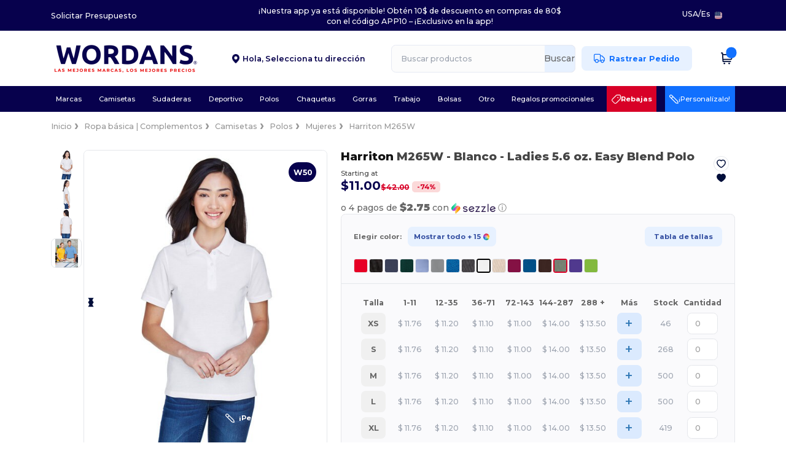

--- FILE ---
content_type: text/html; charset=utf-8
request_url: https://es.wordans.com/harriton-m265w-ladies-5-6-oz-easy-blend-polo-29498
body_size: 113636
content:
<!DOCTYPE html>
<html lang="es-us" xml:lang="es-us" xmlns="http://www.w3.org/1999/xhtml">
<head>
<script src="https://assets.wordans.com/assets/helpers-58e770036fbb3fb3183c29d51a897f35bef1f7374e87574b231de0aa88a54e6b.js" type="module"></script>
<script src="https://assets.wordans.com/assets/frontend_controllers-5ee0f564192ea5a4dd549bc17a8bd91c7ac2a21ae600867e64b89f6e5f408d2e.js" type="module"></script>
<script src="https://assets.wordans.com/assets/pdp-d18abb5729d4308ea95a0c841b1c68a252a0e394ae22d07d5062ac743b65da57.js" type="module"></script>
<script src="https://assets.wordans.com/assets/pdp-quick-add-04e58c3b7d5858141d12bbcf029b9575bcf4e0cabf1eb14414af2a8516748d7f.js" type="module"></script>
<link href="https://fonts.googleapis.com" rel="preconnect">
<link crossorigin="true" href="https://fonts.gstatic.com" rel="preconnect">
<link href="https://fonts.googleapis.com/css2?family=Montserrat:ital,wght@0,100..900;1,100..900&amp;family=Roboto:wght@400;700&amp;display=swap" rel="stylesheet">
<meta charset="utf-8">
<meta content="width=device-width, initial-scale=1.0, maximum-scale=1.0" name="viewport">
<link rel="preload" as="image" href="https://assets.wordans.com/files/model_specifications/2015/9/21/139121/139121_medium.jpg?1733737010" fetchpriority="high">
<link rel="preload" as="image" href="https://assets.wordans.com/files/model_specifications/2015/9/21/139121/139121_left_medium.jpg?1741930686" fetchpriority="high">
<link rel="preload" as="image" href="https://assets.wordans.com/files/model_specifications/2015/9/21/139121/139121_back_medium.jpg?1741930690" fetchpriority="high">
<link rel="preload" as="image" href="https://assets.wordans.com/files/model_specifications/2015/9/21/139121/139121_medium.jpg?1733737010" fetchpriority="high" imagesrcset="https://assets.wordans.com/files/model_specifications/2015/9/21/139121/139121_medium.jpg?1733737010 1x, https://assets.wordans.com/files/model_specifications/2015/9/21/139121/139121_mediumbig.jpg?1733737010 2x" media="(max-width: 450px)">
<link rel="preload" as="image" href="https://assets.wordans.com/files/model_specifications/2015/9/21/139121/139121_medium.jpg?1733737010" fetchpriority="high" imagesrcset="https://assets.wordans.com/files/model_specifications/2015/9/21/139121/139121_medium.jpg?1733737010 1x, https://assets.wordans.com/files/model_specifications/2015/9/21/139121/139121_mediumbig.jpg?1733737010 2x" media="(min-width: 450.1px) and (max-width: 1023px)">
<link rel="preload" as="image" href="https://assets.wordans.com/files/model_specifications/2015/9/21/139121/139121_mediumbig.jpg?1733737010" fetchpriority="high" imagesrcset="https://assets.wordans.com/files/model_specifications/2015/9/21/139121/139121_mediumbig.jpg?1733737010 1x, https://assets.wordans.com/files/model_specifications/2015/9/21/139121/139121_big.jpg?1733737010 2x" media="(min-width: 1024px)">

<link as="image" fetchpriority="high" href="https://assets.wordans.com/assets/wordans_2024/wordans_logo_208-6f86e737d041b86632e7353ba440a4347e32c4d522df069aae4b992b1560e0ed.png" media="(max-width: 768px)" rel="preload">
<link as="image" fetchpriority="high" href="https://assets.wordans.com/assets/responsive/img_layout/wordans_logo_desktop/ES_480-7b352fbb13ec8b1a4423d9f0d88c2b34760549c97a519256ee6d801bb86ccfae.png" media="(min-width: 768.1px)" rel="preload">
<title>
Harriton M265W - Ladies 5.6 oz. Easy Blend Polo - Blanco | Wordans USA
</title>

    <script>
    // Define dataLayer and the gtag function.
    window.dataLayer = window.dataLayer || [];
    function gtag(){dataLayer.push(arguments);}

    // Set default consent to 'denied' as a placeholder
    gtag('consent', 'default', {
      'ad_storage': 'denied',
      'ad_user_data': 'denied',
      'ad_personalization': 'denied',
      'analytics_storage': 'denied',
      'personalization_storage': 'denied',
      'functionality_storage': 'denied',
      'security_storage': 'granted'
    });

    // set gtag consent data based on cookies
    function getCookie(name) {
        let value = "; " + document.cookie;
        let parts = value.split("; " + name + "=");
        if (parts.length === 2) return parts.pop().split(";").shift();
    }

    gtag('consent', 'update', {
      'ad_storage': 'granted',
      'ad_user_data': 'granted',
      'ad_personalization': 'granted',
      'analytics_storage': 'granted',
      'personalization_storage': 'granted',
      'functionality_storage': 'granted',
    });

    </script>

    <!-- Google Tag Manager -->
    <script>(function(w,d,s,l,i){w[l]=w[l]||[];w[l].push({'gtm.start':
    new Date().getTime(),event:'gtm.js'});var f=d.getElementsByTagName(s)[0],
    j=d.createElement(s),dl=l!='dataLayer'?'&l='+l:'';j.async=true;j.src=
    'https://www.googletagmanager.com/gtm.js?id='+i+dl;f.parentNode.insertBefore(j,f);
    })(window,document,'script','dataLayer','GTM-TTG6QQ57');</script>
    <!-- End Google Tag Manager -->

    <script>
      function gtmDatalayerEvent(options) {
        fetch("/analytic/gtm_datalayer_content", {
          method: 'POST',
          headers: {
            "Content-Type": "application/json",
          },
          body: JSON.stringify({
            options: options,
          })
        })
        .then(res => res.json())
        .then((data) => {
          if (Object.keys(data).length > 0) {
            dataLayer.push(data)
          }
        })
      }
    </script>
    <script>
      dataLayer.push({"event":"view_item","envDevice":"d","envLanguage":"es","envCountry":"US","envTemplate":"pdp","ecommerce":{"items":[{"index":0,"item_id":"M29498-White-XS","item_name":"Harriton M265W - Ladies 5.6 oz. Easy Blend Polo","item_variant":"XS","item_variant2":"Blanco","price":11.76,"item_category1":"Ropa básica | Complementos","item_category2":"Camisetas","item_category3":"Polos"}]}})
    </script>

  <script async src="https://www.googletagmanager.com/gtag/js?id=G-TSTQE1PRW8"></script>
  <script>
    window.dataLayer = window.dataLayer || [];
    function gtag(){dataLayer.push(arguments);}
    gtag('js', new Date());

      gtag('config', 'G-TSTQE1PRW8');


        gtag('event', 'view_item', {
          "send_to": "G-TSTQE1PRW8",
          "currency": "USD",
          "value": 11.76,
          "items": [
            {
              "item_id": "M29498",
              "item_name": "Harriton M265W - Ladies 5.6 oz. Easy Blend Polo",
              "item_brand": "Harriton",
              "item_category": "Blank Apparel | Accessories &gt; T-Shirts &gt; Polo",
              "quantity": 1,
              "price": 11.76
            }
          ]
        });

      gtag('config', 'G-RMDVQ87R9J');


        gtag('event', 'view_item', {
          "send_to": "G-RMDVQ87R9J",
          "currency": "USD",
          "value": 11.76,
          "items": [
            {
              "item_id": "M29498",
              "item_name": "Harriton M265W - Ladies 5.6 oz. Easy Blend Polo",
              "item_brand": "Harriton",
              "item_category": "Blank Apparel | Accessories &gt; T-Shirts &gt; Polo",
              "quantity": 1,
              "price": 11.76
            }
          ]
        });


          gtag('config', 'AW-798311577', { 'allow_enhanced_conversions': true, 'server_container_url': 'https://server-side-tagging-2djpxrgfza-uc.a.run.app' });

    if (window.location.search.includes("utm_medium=Facebook")) {
        gtag('event', 'tracking', {'send_to': 'G-TSTQE1PRW8', 'event_category': "facebook"});
        gtag('event', 'tracking', {'send_to': 'G-RMDVQ87R9J', 'event_category': "facebook"});
    }
    if (window.location.search.includes("utm_medium=Pinterest")) {
        gtag('event', 'tracking', {'send_to': 'G-TSTQE1PRW8', 'event_category': "pinterest"});
        gtag('event', 'tracking', {'send_to': 'G-RMDVQ87R9J', 'event_category': "pinterest"});
    }

  </script>




<link rel="stylesheet" href="https://assets.wordans.com/assets/smarty_wordans2-103c6e49b7a9f1229a8143e1815b7ecff27f2b6aa5bbb5885614d5a7989436cc.css" media="all" />
<link rel="stylesheet" href="https://assets.wordans.com/assets/tailwind-93daedcd7209438e8011a752d0901bdd1613f29a3fadc4c503365876529c0e20.css" />
<link rel="stylesheet" href="https://assets.wordans.com/assets/embla-carousel-26bf9f74a14e6a7f15f00996332fb7a3826e1a4413e7181f188c4a76531ca28d.css" />
<script src="https://assets.wordans.com/assets/jquery-2.2.4.min-9b25dc3bf6bfd9a68866a5c95ee9afff221725e60eeecd44bd8a1c6b1eada73e.js"></script>

<script src="https://assets.wordans.com/assets/smarty_wordans2-460c108a3d2a2f60d45df4c9c24cfe5c66963c711785d8c7c8e334300a2f9ceb.js"></script>
<meta content="none" name="msapplication-config">
<meta content="yes" name="apple-mobile-web-app-capable">
<meta content="yes" name="mobile-web-app-capable">
<meta content="Wordans" name="apple-mobile-web-app-title">
<meta content="#1b1649" name="theme-color">
<meta content="Wordans" name="application-name">
<link href="/app-icon.png" rel="icon">
<link href="/app-icon.png" rel="apple-touch-icon">
<link href="/manifest.json" rel="manifest">
<link href="https://es.wordans.com/feeds/open_search.xml" rel="search" title="Content search" type="application/opensearchdescription+xml">
<meta content="Wordans" name="og:site_name">
<meta property='og:type' content='website' />
<meta property='og:url' content='https://es.wordans.com/harriton-m265w-ladies-5-6-oz-easy-blend-polo-29498' />
<meta property='og:image' content='https://assets.wordans.com/files/models/2015/9/21/29498/29498_mediumbig.jpg?1732198125' /><meta property='og:image:width' content='340' /><meta property='og:image:height' content='340' />
<meta property='og:title' content='Harriton M265W - Ladies 5.6 oz. Easy Blend Polo' />
<meta property='og:description' content='65% polyester, 35% cotton piqué
Wrinkle-resistant
Special poly/cotton blend creates soft silky hand and helps reduce shrinkage
Flat-knit collar and cuffs
Hemmed bottom with side vents
Sideseamed
Three-button placket
Set-in sleeves
Softly shaped for more flattering feminine fit' />


<meta content="es-us" http-equiv="Content-Language">
<meta content="Ladies 5.6 oz. Easy Blend Polo - 65% polyester, 35% cotton piqué Wrinkle-resistant Special poly/cotton blend creates soft silky hand and helps reduce shrinkage Flat-knit collar " name="description">
<meta content="M265W, Harriton, Mujeres" name="keywords">
<meta content="Copyright Wordans - 2026" name="copyright">
<meta content="es.wordans.com" name="author">
<meta content="General" name="Rating">
<meta content="app-id=6504941386" name="apple-itunes-app">
<meta content="INDEX, FOLLOW, ALL" name="Robots">
<link rel="canonical" href="https://es.wordans.com/harriton-m265w-ladies-5-6-oz-easy-blend-polo-29498"/>
<link rel='alternate' hreflang='en-ca' href='https://www.wordans.ca/harriton-m265w-ladies-5-6-oz-easy-blend-polo-29498'/>
<link rel='alternate' hreflang='fr-ca' href='https://fr.wordans.ca/harriton-m265w-polo-5-6-oz-polo-easy-blend-29498'/>
<link rel='alternate' hreflang='en-us' href='https://www.wordans.com/harriton-m265w-ladies-5-6-oz-easy-blend-polo-29498'/>
<link rel='alternate' hreflang='es-us' href='https://es.wordans.com/harriton-m265w-ladies-5-6-oz-easy-blend-polo-29498'/>
<link rel="stylesheet" href="https://assets.wordans.com/assets/product-page-71fccbf5b43a59e098a05af3c1c00f7f143da5f14adcdfe86d0a62736deced1d.css" />



</head>


<body class="enable-animation topbar blank_products es-US new-designs wordans">
<div data-sitekey="6Lc9LtQgAAAAABsSmx0aBRii-7YMdWJLJBq-C6Rs" id="recaptcha-script"></div>
<!-- Google Tag Manager (noscript) -->
<noscript><iframe src="https://www.googletagmanager.com/ns.html?id=GTM-TTG6QQ57"
height="0" width="0" style="display:none;visibility:hidden"></iframe></noscript>
<!-- End Google Tag Manager (noscript) -->
<div class="no-bs" id="wrapper">
<div
  class="sticky top-0 lg:static z-50 lg:z-auto bg-white relative mega-menu-container new-header"
  x-data="headerComponent()"
  x-init="initScrollHandler();"
>


    <div class="bg-darker-blue" data-ref="topbar-wrapper">
      <div class="wrapper flex justify-between items-center">
        <div>
          <a class="text-white text-xl hover:text-white" href="/bulk_orders">Solicitar Presupuesto</a>
        </div>
        <div class="text-white text-xl text-center py-3">
          <div id="topbar-carousel" class="md:w-[450px] lg:w-[500px] xl:w-[800px]">
              <p class="mb-0 carousel-item active">¡Nuestra app ya está disponible! Obtén 10$ de descuento en compras de 80$ con el código APP10 – ¡Exclusivo en la app!</p>
          </div>
          <script>
            // slide effect
            document.addEventListener('DOMContentLoaded', function() {
              var items = document.querySelectorAll('#topbar-carousel .carousel-item');
              var total = items.length;
              if (total < 2) return;
              var idx = 0;
              setInterval(function() {
                var prevIdx = idx;
                idx = (idx + 1) % total;
                items[prevIdx].classList.remove('active');
                items[prevIdx].classList.add('slide-out');
                items[idx].classList.remove('slide-out');
                items[idx].classList.add('active');
                setTimeout(function() {
                  items[prevIdx].classList.remove('slide-out');
                }, 620);
              }, 5000);
            });
          </script>
        </div>
        <div class="text-white text-xl flex align-center justify-end">
          <div class="language-selector">
              <li class="language-selector dropdown display-inline-block list-none ">
    <a href="#" title="es" id="mainlanguage" data-toggle="dropdown" class="text-eg-darker-gray dropdown-toggle flex items-center gap-1 h-[21px] text-white hover:text-white">
      <span class="text-xl inline-block">USA</span> /
      <span class="text-xl inline-block">Es</span>
    </a>

    <ul class="rounded-xl dropdown-languages dropdown-menu light-border">
        <li class="py-1 first:mt-3 last:mb-3">
          <a title="Wordans USA" rel="nofollow" href="https://www.wordans.com/harriton-m265w-ladies-5-6-oz-easy-blend-polo-29498?src=select">English</a>
        </li>
        <li class="py-1 first:mt-3 last:mb-3">
          <a title="Wordans USA" rel="nofollow" href="https://es.wordans.com/harriton-m265w-ladies-5-6-oz-easy-blend-polo-29498?src=select">Español</a>
        </li>
    </ul>
  </li>

          </div>
          <div class="country-selector">
              <li class="w-16 py-1 pr-1 pl-2 rounded-lg country-selector dropdown list-none ">
    <a href="#" id="maincountry" title="USA Español" data-toggle="dropdown" class="dropdown-toggle flex items-center gap-1 h-[21px]">
      <div class="country-flag rounded-full aspect-square !w-6 fi fis fi-us"></div>
    </a>

    <ul class="rounded-xl dropdown-langs light-border dropdown-menu max-h-[60vh] overflow-y-auto !right-0 !left-auto">
        <li class="py-1 first:mt-3 last:mb-3">
          <a rel="nofollow" class="!flex items-center" title="Wordans Australia" data-turbo="true" data-controller="country-selector" data-bridge-title="AU" data-bridge-country-name="Australia" href="https://www.wordans.com.au/?src=select">
            <div class="rounded-full aspect-square !w-8 mr-3 fi fis fi-au"></div>
            Australia
</a>        </li>
        <li class="py-1 first:mt-3 last:mb-3">
          <a rel="nofollow" class="!flex items-center" title="Wordans Austria" data-turbo="true" data-controller="country-selector" data-bridge-title="AT" data-bridge-country-name="Austria" href="https://www.wordans.at/?src=select">
            <div class="rounded-full aspect-square !w-8 mr-3 fi fis fi-at"></div>
            Austria
</a>        </li>
        <li class="py-1 first:mt-3 last:mb-3">
          <a rel="nofollow" class="!flex items-center" title="Wordans Belgium" data-turbo="true" data-controller="country-selector" data-bridge-title="BE" data-bridge-country-name="Belgium" href="https://www.wordans.be/?src=select">
            <div class="rounded-full aspect-square !w-8 mr-3 fi fis fi-be"></div>
            Belgium
</a>        </li>
        <li class="py-1 first:mt-3 last:mb-3">
          <a rel="nofollow" class="!flex items-center" title="Wordans Bulgaria" data-turbo="true" data-controller="country-selector" data-bridge-title="BG" data-bridge-country-name="Bulgaria" href="https://www.wordans.bg/?src=select">
            <div class="rounded-full aspect-square !w-8 mr-3 fi fis fi-bg"></div>
            Bulgaria
</a>        </li>
        <li class="py-1 first:mt-3 last:mb-3">
          <a rel="nofollow" class="!flex items-center" title="Wordans Canada" data-turbo="true" data-controller="country-selector" data-bridge-title="CA" data-bridge-country-name="Canada" href="https://www.wordans.ca/harriton-m265w-ladies-5-6-oz-easy-blend-polo-29498">
            <div class="rounded-full aspect-square !w-8 mr-3 fi fis fi-ca"></div>
            Canada
</a>        </li>
        <li class="py-1 first:mt-3 last:mb-3">
          <a rel="nofollow" class="!flex items-center" title="Wordans Croatia" data-turbo="true" data-controller="country-selector" data-bridge-title="HR" data-bridge-country-name="Croatia" href="https://www.wordans.hr/?src=select">
            <div class="rounded-full aspect-square !w-8 mr-3 fi fis fi-hr"></div>
            Croatia
</a>        </li>
        <li class="py-1 first:mt-3 last:mb-3">
          <a rel="nofollow" class="!flex items-center" title="Wordans Czech Republic" data-turbo="true" data-controller="country-selector" data-bridge-title="CZ" data-bridge-country-name="Czech Republic" href="https://en.wordans.cz/?src=select">
            <div class="rounded-full aspect-square !w-8 mr-3 fi fis fi-cz"></div>
            Czech Republic
</a>        </li>
        <li class="py-1 first:mt-3 last:mb-3">
          <a rel="nofollow" class="!flex items-center" title="Wordans Denmark" data-turbo="true" data-controller="country-selector" data-bridge-title="DK" data-bridge-country-name="Denmark" href="https://www.wordans.dk/?src=select">
            <div class="rounded-full aspect-square !w-8 mr-3 fi fis fi-dk"></div>
            Denmark
</a>        </li>
        <li class="py-1 first:mt-3 last:mb-3">
          <a rel="nofollow" class="!flex items-center" title="Wordans Deutschland" data-turbo="true" data-controller="country-selector" data-bridge-title="DE" data-bridge-country-name="Deutschland" href="https://www.wordans.de/?src=select">
            <div class="rounded-full aspect-square !w-8 mr-3 fi fis fi-de"></div>
            Deutschland
</a>        </li>
        <li class="py-1 first:mt-3 last:mb-3">
          <a rel="nofollow" class="!flex items-center" title="Wordans Finland" data-turbo="true" data-controller="country-selector" data-bridge-title="FI" data-bridge-country-name="Finland" href="https://www.wordans.fi/?src=select">
            <div class="rounded-full aspect-square !w-8 mr-3 fi fis fi-fi"></div>
            Finland
</a>        </li>
        <li class="py-1 first:mt-3 last:mb-3">
          <a rel="nofollow" class="!flex items-center" title="Wordans France" data-turbo="true" data-controller="country-selector" data-bridge-title="FR" data-bridge-country-name="France" href="https://www.wordans.fr/?src=select">
            <div class="rounded-full aspect-square !w-8 mr-3 fi fis fi-fr"></div>
            France
</a>        </li>
        <li class="py-1 first:mt-3 last:mb-3">
          <a rel="nofollow" class="!flex items-center" title="Wordans Greece" data-turbo="true" data-controller="country-selector" data-bridge-title="GR" data-bridge-country-name="Greece" href="https://www.wordans.gr/?src=select">
            <div class="rounded-full aspect-square !w-8 mr-3 fi fis fi-gr"></div>
            Greece
</a>        </li>
        <li class="py-1 first:mt-3 last:mb-3">
          <a rel="nofollow" class="!flex items-center" title="Wordans Ireland" data-turbo="true" data-controller="country-selector" data-bridge-title="IE" data-bridge-country-name="Ireland" href="https://www.wordans.ie/?src=select">
            <div class="rounded-full aspect-square !w-8 mr-3 fi fis fi-ie"></div>
            Ireland
</a>        </li>
        <li class="py-1 first:mt-3 last:mb-3">
          <a rel="nofollow" class="!flex items-center" title="Wordans Italy" data-turbo="true" data-controller="country-selector" data-bridge-title="IT" data-bridge-country-name="Italy" href="https://www.wordans.it/?src=select">
            <div class="rounded-full aspect-square !w-8 mr-3 fi fis fi-it"></div>
            Italy
</a>        </li>
        <li class="py-1 first:mt-3 last:mb-3">
          <a rel="nofollow" class="!flex items-center" title="Wordans Luxembourg" data-turbo="true" data-controller="country-selector" data-bridge-title="LU" data-bridge-country-name="Luxembourg" href="https://www.wordans.lu/?src=select">
            <div class="rounded-full aspect-square !w-8 mr-3 fi fis fi-lu"></div>
            Luxembourg
</a>        </li>
        <li class="py-1 first:mt-3 last:mb-3">
          <a rel="nofollow" class="!flex items-center" title="Wordans Netherlands" data-turbo="true" data-controller="country-selector" data-bridge-title="NL" data-bridge-country-name="Netherlands" href="https://www.wordans.nl/?src=select">
            <div class="rounded-full aspect-square !w-8 mr-3 fi fis fi-nl"></div>
            Netherlands
</a>        </li>
        <li class="py-1 first:mt-3 last:mb-3">
          <a rel="nofollow" class="!flex items-center" title="Wordans New Zealand" data-turbo="true" data-controller="country-selector" data-bridge-title="NZ" data-bridge-country-name="New Zealand" href="https://www.wordans.co.nz/?src=select">
            <div class="rounded-full aspect-square !w-8 mr-3 fi fis fi-nz"></div>
            New Zealand
</a>        </li>
        <li class="py-1 first:mt-3 last:mb-3">
          <a rel="nofollow" class="!flex items-center" title="Wordans Norway" data-turbo="true" data-controller="country-selector" data-bridge-title="NO" data-bridge-country-name="Norway" href="https://www.wordans.no/?src=select">
            <div class="rounded-full aspect-square !w-8 mr-3 fi fis fi-no"></div>
            Norway
</a>        </li>
        <li class="py-1 first:mt-3 last:mb-3">
          <a rel="nofollow" class="!flex items-center" title="Wordans Poland" data-turbo="true" data-controller="country-selector" data-bridge-title="PL" data-bridge-country-name="Poland" href="https://www.wordans.pl/?src=select">
            <div class="rounded-full aspect-square !w-8 mr-3 fi fis fi-pl"></div>
            Poland
</a>        </li>
        <li class="py-1 first:mt-3 last:mb-3">
          <a rel="nofollow" class="!flex items-center" title="Wordans Portugal" data-turbo="true" data-controller="country-selector" data-bridge-title="PT" data-bridge-country-name="Portugal" href="https://www.wordans.pt/?src=select">
            <div class="rounded-full aspect-square !w-8 mr-3 fi fis fi-pt"></div>
            Portugal
</a>        </li>
        <li class="py-1 first:mt-3 last:mb-3">
          <a rel="nofollow" class="!flex items-center" title="Wordans Romania" data-turbo="true" data-controller="country-selector" data-bridge-title="RO" data-bridge-country-name="Romania" href="https://www.wordans.ro/?src=select">
            <div class="rounded-full aspect-square !w-8 mr-3 fi fis fi-ro"></div>
            Romania
</a>        </li>
        <li class="py-1 first:mt-3 last:mb-3">
          <a rel="nofollow" class="!flex items-center" title="Wordans Spain" data-turbo="true" data-controller="country-selector" data-bridge-title="ES" data-bridge-country-name="Spain" href="https://www.wordans.es/?src=select">
            <div class="rounded-full aspect-square !w-8 mr-3 fi fis fi-es"></div>
            Spain
</a>        </li>
        <li class="py-1 first:mt-3 last:mb-3">
          <a rel="nofollow" class="!flex items-center" title="Wordans Sweden" data-turbo="true" data-controller="country-selector" data-bridge-title="SE" data-bridge-country-name="Sweden" href="https://www.wordans.se/?src=select">
            <div class="rounded-full aspect-square !w-8 mr-3 fi fis fi-se"></div>
            Sweden
</a>        </li>
        <li class="py-1 first:mt-3 last:mb-3">
          <a rel="nofollow" class="!flex items-center" title="Wordans Switzerland" data-turbo="true" data-controller="country-selector" data-bridge-title="CH" data-bridge-country-name="Switzerland" href="https://www.wordans.ch/?src=select">
            <div class="rounded-full aspect-square !w-8 mr-3 fi fis fi-ch"></div>
            Switzerland
</a>        </li>
        <li class="py-1 first:mt-3 last:mb-3">
          <a rel="nofollow" class="!flex items-center" title="Wordans USA" data-turbo="true" data-controller="country-selector" data-bridge-title="US" data-bridge-country-name="USA" href="https://www.wordans.com/harriton-m265w-ladies-5-6-oz-easy-blend-polo-29498?src=select">
            <div class="rounded-full aspect-square !w-8 mr-3 fi fis fi-us"></div>
            USA
</a>        </li>
        <li class="py-1 first:mt-3 last:mb-3">
          <a rel="nofollow" class="!flex items-center" title="Wordans United Kingdom" data-turbo="true" data-controller="country-selector" data-bridge-title="GB" data-bridge-country-name="United Kingdom" href="https://www.wordans.co.uk/?src=select">
            <div class="rounded-full aspect-square !w-8 mr-3 fi fis fi-gb"></div>
            United Kingdom
</a>        </li>
    </ul>

  </li>

          </div>
        </div>
      </div>
    </div>

  <div class="wrapper">
    <header id="top-bar" class="flex flex-col">
      <div class="flex justify-between items-center lg:gap-6 py-6 lg:py-6">
        <div class="flex items-center">
          <button class="p-0 m-0 border-0 cursor-pointer" @click="sideMenuOpen = true">
            <img class="mr-6 lg:!hidden" alt="Menu" src="https://assets.wordans.com/assets/wordans_2024/header/menu_icon-042a4e2f56a8868eee6da2a47a6bff5d58a3bb581d7da1e4f3006120b8d44292.svg" />
          </button>
          <a title="Logo Wordans" class="logo-wrapper" href="https://es.wordans.com">
            <picture><source srcset="https://assets.wordans.com/assets/wordans_2024/wordans_logo_208-6f86e737d041b86632e7353ba440a4347e32c4d522df069aae4b992b1560e0ed.png" media="(max-width: 768px)" /><source srcset="https://assets.wordans.com/assets/responsive/img_layout/wordans_logo_desktop/ES_480-7b352fbb13ec8b1a4423d9f0d88c2b34760549c97a519256ee6d801bb86ccfae.png" media="(min-width: 768.1px)" /><img alt="Wordans" class="shop-logo h-auto w-[104px] md:w-[240px] mr-6" loading="eager" fetchpriority="high" src="https://assets.wordans.com/assets/responsive/img_layout/wordans_logo_desktop/ES_480-7b352fbb13ec8b1a4423d9f0d88c2b34760549c97a519256ee6d801bb86ccfae.png" /></picture>
</a>        </div>

          <div class="flex items-center justify-center">
            <div class="relative w-[220px]">
  <div x-data="{ showForm: false }" class="">
    <span
      class="text-darker-blue flex items-center text-xl font-semibold cursor-pointer"
      data-ref="zip-code-selector-placeholder"
      x-show="!showForm"
      @click="showForm = true"
    >
      <img class="w-[12px] h-full mr-2" src="https://assets.wordans.com/assets/header/marker_icon-3f70cc9bfc31556607222f15919751253314730eb0578d5e913f8408406a54b6.png" />
      <div>
          <span>Hola, </span>
          
          <span class="mt-[-4px]">Selecciona tu dirección</span>
      </div>
    </span>
    <div
      data-ref="zip-code-selector-form"
      x-show="showForm"
      @click.outside="showForm = false"
      class="relative"
    >
      <form class="mb-0" action="/harriton-m265w-ladies-5-6-oz-easy-blend-polo-29498" accept-charset="UTF-8" method="get">
        <input type="search" name="visitor_zip_code" id="visitor_zip_code" class="input- !rounded-xl form-control min-w-[260px] md:min-w-[100px] !border focus:bg-white bg-gray-100 autocomplete-field-new m-0 py-2 pl-6 pr-12 !h-[40px]" placeholder="Introduce tu código postal" autocomplete="off" />
        <button
          class="absolute top-0 right-0 bottom-auto left-auto w-[80px] rounded-xl flex items-center justify-center border border-l-0 border-solid border-light-blue !bg-[#E6E9F3] text-[#07014D] text-xl font-bold !h-[40px]"
        >
          Aplicar
        </button>
</form>    </div>
  </div>

</div>

          </div>

        <div
          class="flex items-center justify-center right-side gap-4"
          :class="{ 'extended': isExtended }"
          x-data="{ isExtended: false }"
          data-ref="searchbox-wrapper"
        >
          <li
  class="!hidden relative rounded-xl lg:!block search search-box over-header grow"
  @click.away="isExtended = false"
  @click="isExtended = true"
  x-data=""
>
  <form class="sb_wrapper m-0 p-0 " x-on:keydown.enter.prevent="if ($refs.searchInput.value.length &gt; 0) { $refs.searchInput.form.submit() }" action="/productos" accept-charset="UTF-8" method="get">
    <input type="search" name="q" id="q" class="input- !rounded-xl form-control min-w-[300px] !border focus:bg-white bg-gray-100 autocomplete-field-new m-0 py-2 pl-6 pr-12" autocomplete="off" placeholder="Buscar productos" aria-label="Buscar productos" x-ref="searchInput" x-on:input="$store.header.handleInput($event)" x-on:click="$store.header.handleClick($event)" />
      <button
        id="search-button"
        class="absolute top-0 right-0 bottom-auto left-auto w-20 h-full rounded-r-xl bg-lighter-blue flex items-center justify-center border border-l-0 border-solid border-light-blue"
        type="button"
        @click="if ($refs.searchInput.value.length > 0) { $refs.searchInput.form.submit() }"
      >
          Buscar
      </button>
    <div class="autocomplete-results rounded-2xl grid-cols-2 md:!w-fit md:!left-0"
     data-no-results="Ningún resultado."
     data-search-url="/productos"
     data-suggestions="Sugerencias"
     data-brands="marcas"
     data-categories="Categorias"
     data-faqs="Preguntas frecuentes"
     data-see-more-product-results-for="Ver más resultados para">
</div>

</form></li>

<style>
  #search-button > svg {
    transition: transform 0.2s ease-in-out;
  }

  #search-button:hover > svg {
    transform: scale(1.2);
  }
</style>


          <a rel="nofollow" class="!hidden whitespace-nowrap lg:!flex btn- h-[40px] px-8 justify-center group items-center hover:text-darker-blue bg-[#E7F1FF] text-link !ml-4" data-ref="order-tracking-link" href="/pedido">
            <span class="flex mr-3 tracking-icon">
              <svg width="18" height="16" viewbox="0 0 18 16" fill="none" xmlns="http://www.w3.org/2000/svg">
<path d="M10.6667 3.83337H12.6144C12.8182 3.83337 12.9201 3.83337 13.016 3.8564C13.1011 3.87681 13.1824 3.91048 13.2569 3.95617C13.341 4.00771 13.4131 4.07977 13.5572 4.2239L16.9428 7.60952C17.087 7.75364 17.159 7.82571 17.2106 7.9098C17.2562 7.98436 17.2899 8.06565 17.3103 8.15068C17.3334 8.24659 17.3334 8.3485 17.3334 8.55233V10.9167C17.3334 11.305 17.3334 11.4991 17.2699 11.6523C17.1853 11.8565 17.0231 12.0187 16.8189 12.1033C16.6658 12.1667 16.4716 12.1667 16.0834 12.1667M11.9167 12.1667H10.6667M10.6667 12.1667V4.00004C10.6667 3.06662 10.6667 2.59991 10.485 2.24339C10.3252 1.92979 10.0703 1.67482 9.75667 1.51503C9.40015 1.33337 8.93344 1.33337 8.00002 1.33337H3.33335C2.39993 1.33337 1.93322 1.33337 1.5767 1.51503C1.2631 1.67482 1.00813 1.92979 0.848343 2.24339C0.666687 2.59991 0.666687 3.06662 0.666687 4.00004V10.5C0.666687 11.4205 1.41288 12.1667 2.33335 12.1667M10.6667 12.1667H7.33335M7.33335 12.1667C7.33335 13.5474 6.21407 14.6667 4.83335 14.6667C3.45264 14.6667 2.33335 13.5474 2.33335 12.1667M7.33335 12.1667C7.33335 10.786 6.21407 9.66671 4.83335 9.66671C3.45264 9.66671 2.33335 10.786 2.33335 12.1667M16.0834 12.5834C16.0834 13.734 15.1506 14.6667 14 14.6667C12.8494 14.6667 11.9167 13.734 11.9167 12.5834C11.9167 11.4328 12.8494 10.5 14 10.5C15.1506 10.5 16.0834 11.4328 16.0834 12.5834Z" stroke="#1170FF" stroke-width="1.3" stroke-linecap="round" stroke-linejoin="round" class=" group-hover:stroke-darker-blue transition-all duration-300"></path>
</svg>
            </span>
            <span>Rastrear Pedido</span>
</a>
          <div class="grid shrink-0 grid-cols-4 lg:grid-cols-3 gap-4 ml-8 lg:!grid-cols-2 !ml-2">
            <!-- Mobile Search -->
            <ul class="flex lg:!hidden m-0 p-0 list-none">
                <li class="mobile-search-icon-wrapper" @click="$store.header.focusInput()">
                  <img id="mobile-search-icon" alt="Search" src="https://assets.wordans.com/assets/wordans_2024/header/search_icon-afac2f6118b78695ff6faf77226ad3f42ddfb2794b42c77814a1c960083ce65c.svg" />
                </li>
                <div
                  class="absolute top-full left-0 right-auto bottom-auto"
                  x-cloak
                  x-show="$store.header.mobileSearchOpen"
                  @click.away="$store.header.mobileSearchOpen = false"
                >
                  
<form class="relative sb_wrapper m-0 p-0" x-on:keydown.enter.prevent="if ($refs.searchInput.value.length &gt; 0) { $refs.searchInput.form.submit() }" action="/productos" accept-charset="UTF-8" method="get">
  <input type="search" name="q" id="q" class="input- !rounded-t-none !bg-white autocomplete-field-new m-0 search-input min-w-[300px] w-screen p-[6.5vw] !rounded-b-xl shadow-md z-[1000] !pr-32" autocomplete="off" placeholder="Buscar productos" aria-label="Buscar productos" x-ref="searchInput" x-on:input="$store.header.handleInput($event)" x-on:click="$store.header.handleClick($event)" />
  <div class="autocomplete-results rounded-2xl grid-cols-2 md:!w-fit md:!left-0"
     data-no-results="Ningún resultado."
     data-search-url="/productos"
     data-suggestions="Sugerencias"
     data-brands="marcas"
     data-categories="Categorias"
     data-faqs="Preguntas frecuentes"
     data-see-more-product-results-for="Ver más resultados para">
</div>

    <div
      x-show="$store.header.searchActive"
      class="fa fa-close text-3xl opacity-60 absolute top-[50%] left-auto bottom-auto right-28 transform translate-y-[-50%]"
      @click="$store.header.mobileSearchOpen = false">
    </div>
    <button
      id="search-button"
      class="absolute top-0 right-0 bottom-auto left-auto w-20 h-full rounded-r-xl bg-lighter-blue flex items-center justify-center border border-l-0 border-solid border-light-blue"
      type="button"
      @click="if ($refs.searchInput.value.length > 0) { $refs.searchInput.form.submit() }"
    >
      <svg width="20" height="20" viewbox="0 0 24 24" fill="none" xmlns="http://www.w3.org/2000/svg">
<path d="M21 21L16.65 16.65M19 11C19 15.4183 15.4183 19 11 19C6.58172 19 3 15.4183 3 11C3 6.58172 6.58172 3 11 3C15.4183 3 19 6.58172 19 11Z" stroke="#1170ff" stroke-width="2" stroke-linecap="round" stroke-linejoin="round"></path>
</svg>
    </button>
</form>
                </div>
            </ul>

            <!-- Wishlist icon -->

            <!-- Profile icon -->
            <div class="flex items-center justify-center" data-ref="profile-icon">
              <div
                x-show="$store.profile.isLogged"
                class="relative"
                  @mouseenter="if (mouseLeaveTimeout) clearTimeout(mouseLeaveTimeout); $store.header.profileOpen = true"
                  @mouseleave="mouseLeaveTimeout = setTimeout(() => $store.header.profileOpen = false, 500)"
              >
                <a
                  href="/myaccount/profile"
                  rel="nofollow"
                >
                  <img alt="Información sobre la cuenta" width="18" height="20" src="https://assets.wordans.com/assets/wordans_2024/header/profile_icon-3932314e32369385d865445ae29000e7605079a2990f4e00bcb7b0eb5982b1e5.svg" />
                </a>
                <div x-show="$store.header.profileOpen" x-cloak class="!absolute shadow-xl overflow-hidden z-20 right-0 top-full whitespace-nowrap bg-white rounded-xl border-all light-border">
  <a rel="nofollow" href="/myaccount/profile">
    <div class="flex overflow-hidden items-center py-4 pr-12 pl-8 cursor-pointer hover:bg-light-blue">
      <div class="flex items-center justify-center w-8 h-8">
        <svg width="20" height="20" viewBox="0 0 20 20" fill="none" xmlns="http://www.w3.org/2000/svg">
<path d="M16.6668 17.5C16.6668 16.337 16.6668 15.7555 16.5233 15.2824C16.2001 14.217 15.3664 13.3834 14.3011 13.0602C13.828 12.9167 13.2465 12.9167 12.0835 12.9167H7.91683C6.75386 12.9167 6.17237 12.9167 5.69921 13.0602C4.63388 13.3834 3.8002 14.217 3.47703 15.2824C3.3335 15.7555 3.3335 16.337 3.3335 17.5M13.7502 6.25C13.7502 8.32107 12.0712 10 10.0002 10C7.92909 10 6.25016 8.32107 6.25016 6.25C6.25016 4.17893 7.92909 2.5 10.0002 2.5C12.0712 2.5 13.7502 4.17893 13.7502 6.25Z" stroke="#00228A" stroke-width="2" stroke-linecap="round" stroke-linejoin="round"/>
</svg>
      </div>
      <div class="ml-6 text-xl text-purple-">Mi cuenta</div>
    </div>
</a>
  <a rel="nofollow" href="/myaccount/orders">
    <div class="flex overflow-hidden items-center py-4 pr-12 pl-8 cursor-pointer hover:bg-light-blue">
      <div class="flex items-center justify-center w-8 h-8">
        <svg width="24" height="24" viewBox="0 0 24 24" fill="none" xmlns="http://www.w3.org/2000/svg">
<path d="M20.5 7.27783L12 12.0001M12 12.0001L3.49997 7.27783M12 12.0001L12 21.5001M21 12.0001V7.94153C21 7.59889 21 7.42757 20.9495 7.27477C20.9049 7.13959 20.8318 7.01551 20.7354 6.91082C20.6263 6.79248 20.4766 6.70928 20.177 6.54288L12.777 2.43177C12.4934 2.27421 12.3516 2.19543 12.2015 2.16454C12.0685 2.13721 11.9315 2.13721 11.7986 2.16454C11.6484 2.19543 11.5066 2.27421 11.223 2.43177L3.82297 6.54288C3.52345 6.70928 3.37368 6.79248 3.26463 6.91082C3.16816 7.01551 3.09515 7.13959 3.05048 7.27477C3 7.42757 3 7.59889 3 7.94153V16.0586C3 16.4013 3 16.5726 3.05048 16.7254C3.09515 16.8606 3.16816 16.9847 3.26463 17.0893C3.37368 17.2077 3.52346 17.2909 3.82297 17.4573L11.223 21.5684C11.5066 21.726 11.6484 21.8047 11.7986 21.8356C11.9315 21.863 12.0685 21.863 12.2015 21.8356C12.3516 21.8047 12.4934 21.726 12.777 21.5684L13 21.4445M7.5 4.50008L16.5 9.50008M22 21.5001L21 20.5001M22 18.0001C22 19.6569 20.6569 21.0001 19 21.0001C17.3431 21.0001 16 19.6569 16 18.0001C16 16.3432 17.3431 15.0001 19 15.0001C20.6569 15.0001 22 16.3432 22 18.0001Z" stroke="#00228A" stroke-width="2" stroke-linecap="round" stroke-linejoin="round"/>
</svg>
      </div>
      <div class="ml-6 text-xl text-purple-">Mis pedidos</div>
    </div>
</a>
  <a rel="nofollow" href="/myaccount/carts">
    <div class="flex overflow-hidden items-center py-4 pr-12 pl-8 cursor-pointer hover:bg-light-blue">
      <div class="flex items-center justify-center w-8 h-8">
        <svg width="20" height="21" viewBox="0 0 20 21" fill="none" xmlns="http://www.w3.org/2000/svg">
<g clip-path="url(#clip0_1104_12040)">
<path d="M4.16662 12.25H15.1131C15.9571 12.25 16.3791 12.25 16.715 12.0848C17.011 11.9392 17.2597 11.7055 17.4301 11.4128C17.6236 11.0804 17.6702 10.64 17.7634 9.75921L18.2509 5.1523C18.2794 4.88327 18.2936 4.74876 18.2524 4.64464C18.2162 4.5532 18.1516 4.47735 18.069 4.42949C17.975 4.375 17.8461 4.375 17.5883 4.375H3.74995M1.6665 1.75H2.70687C2.92739 1.75 3.03765 1.75 3.12391 1.79403C3.19985 1.8328 3.26278 1.89488 3.30437 1.97204C3.3516 2.05969 3.35848 2.17524 3.37224 2.40634L4.12744 15.0937C4.14119 15.3248 4.14807 15.4403 4.19531 15.528C4.23689 15.6051 4.29982 15.6672 4.37576 15.706C4.46203 15.75 4.57229 15.75 4.7928 15.75H15.8332M6.24984 18.8125H6.25817M13.7498 18.8125H13.7582M6.6665 18.8125C6.6665 19.0541 6.47996 19.25 6.24984 19.25C6.01972 19.25 5.83317 19.0541 5.83317 18.8125C5.83317 18.5709 6.01972 18.375 6.24984 18.375C6.47996 18.375 6.6665 18.5709 6.6665 18.8125ZM14.1665 18.8125C14.1665 19.0541 13.98 19.25 13.7498 19.25C13.5197 19.25 13.3332 19.0541 13.3332 18.8125C13.3332 18.5709 13.5197 18.375 13.7498 18.375C13.98 18.375 14.1665 18.5709 14.1665 18.8125Z" stroke="#00228A" stroke-width="2" stroke-linecap="round" stroke-linejoin="round"/>
</g>
<defs>
<clipPath id="clip0_1104_12040">
<rect width="20" height="21" fill="white"/>
</clipPath>
</defs>
</svg>
      </div>
      <div class="ml-6 text-xl text-purple-">Carts</div>
    </div>
</a>
  <a rel="nofollow" href="/myaccount/stock_notifications">
    <div class="flex overflow-hidden items-center py-4 pr-12 pl-8 cursor-pointer hover:bg-light-blue">
      <div class="flex items-center justify-center w-8 h-8">
        <svg width="17" height="19" viewBox="0 0 17 19" fill="none" xmlns="http://www.w3.org/2000/svg">
<path d="M6.86103 16.381H10.1944C10.1944 17.2714 9.44437 18 8.5277 18C7.61103 18 6.86103 17.2714 6.86103 16.381ZM16.0277 14.7619C16.09 15.0718 16.0277 15.5714 16.0277 15.5714H1.0277C1.0277 15.5714 0.965377 15.0718 1.0277 14.7619C1.20658 13.8723 2.69437 13.1429 2.69437 13.1429V8.28571C2.69437 5.77619 4.36103 3.59048 6.86103 2.8619V2.61905C6.86103 1.72857 7.61103 1 8.5277 1C9.44437 1 10.1944 1.72857 10.1944 2.61905V2.8619C12.6944 3.59048 14.361 5.77619 14.361 8.28571V13.1429C14.361 13.1429 15.8488 13.8723 16.0277 14.7619ZM12.6944 8.28571C12.6944 6.01905 10.861 4.2381 8.5277 4.2381C6.19437 4.2381 4.36103 6.01905 4.36103 8.28571V13.9524H12.6944V8.28571Z" fill="#00228A" stroke="#00228A" stroke-width="0.5" stroke-linejoin="round"/>
</svg>
      </div>
      <div class="ml-6 text-xl text-purple-">Notificaciones de existencias</div>
    </div>
</a>
  <a rel="nofollow" href="/myaccount/wishlist">
    <div class="flex overflow-hidden items-center py-4 pr-12 pl-8 cursor-pointer hover:bg-light-blue">
      <div class="flex items-center justify-center w-8 h-8">
        <svg width="18" height="16" viewBox="0 0 18 16" fill="none" xmlns="http://www.w3.org/2000/svg">
<path fill-rule="evenodd" clip-rule="evenodd" d="M8.99452 2.67663C7.39504 0.841742 4.7278 0.348162 2.72376 2.02837C0.719715 3.70858 0.437574 6.51781 2.01136 8.505C3.31985 10.1572 7.27982 13.6419 8.57768 14.7697C8.72288 14.8959 8.79549 14.959 8.88017 14.9838C8.95408 15.0054 9.03496 15.0054 9.10887 14.9838C9.19356 14.959 9.26616 14.8959 9.41136 14.7697C10.7092 13.6419 14.6692 10.1572 15.9777 8.505C17.5515 6.51781 17.3038 3.69091 15.2653 2.02837C13.2268 0.365836 10.594 0.841742 8.99452 2.67663Z" stroke="#00228A" stroke-width="2" stroke-linecap="round" stroke-linejoin="round"/>
</svg>
      </div>
      <div class="ml-6 text-xl text-purple-">Mi lista de deseos</div>
    </div>
</a>
    <a rel="nofollow" href="/myaccount/loyalty_program">
      <div class="flex overflow-hidden items-center py-4 pr-12 pl-8 cursor-pointer hover:bg-light-blue">
        <div class="flex items-center justify-center w-8 h-8">
          <svg width="21" height="22" viewBox="0 0 21 22" fill="none" xmlns="http://www.w3.org/2000/svg">
<circle cx="10.5" cy="11" r="9.6" stroke="#00228A" stroke-width="1.8"/>
<path d="M10.4999 6.80078L11.3092 8.90492C11.4408 9.24709 11.5066 9.41818 11.609 9.56209C11.6997 9.68963 11.8111 9.80107 11.9386 9.89176C12.0825 9.99409 12.2536 10.0599 12.5958 10.1915L14.6999 11.0008L12.5958 11.8101C12.2536 11.9417 12.0825 12.0075 11.9386 12.1098C11.8111 12.2005 11.6997 12.3119 11.609 12.4395C11.5066 12.5834 11.4408 12.7545 11.3092 13.0966L10.4999 15.2008L9.69066 13.0966C9.55906 12.7545 9.49325 12.5834 9.39093 12.4395C9.30023 12.3119 9.1888 12.2005 9.06125 12.1098C8.91734 12.0075 8.74626 11.9417 8.40408 11.8101L6.29995 11.0008L8.40408 10.1915C8.74626 10.0599 8.91734 9.99409 9.06125 9.89176C9.1888 9.80107 9.30023 9.68963 9.39093 9.56209C9.49325 9.41818 9.55906 9.24709 9.69066 8.90492L10.4999 6.80078Z" fill="#00228A" stroke="#00228A" stroke-width="0.8" stroke-linecap="round" stroke-linejoin="round"/>
</svg>
        </div>
        <div class="ml-6 text-xl text-purple-">Wordans+</div>
      </div>
</a>
  <a data-method="delete" rel="nofollow" onclick="resetCookies()" href="/logout">
    <div class="flex overflow-hidden items-center py-4 pr-12 pl-8 cursor-pointer hover:bg-light-blue">
      <div class="flex items-center justify-center w-8 h-8">
        <svg width="17" height="16" viewBox="0 0 17 16" fill="none" xmlns="http://www.w3.org/2000/svg">
<path d="M12.75 3.55556L11.5515 4.80889L13.7445 7.11111H5.98889C5.49797 7.11111 5.1 7.50908 5.1 8C5.1 8.49092 5.49797 8.88889 5.98889 8.88889H13.7445L11.5515 11.1822L12.75 12.4444L17 8M1.7 1.77778H7.61111C8.10203 1.77778 8.5 1.37981 8.5 0.888889C8.5 0.397969 8.10203 0 7.61111 0H1.7C0.765 0 0 0.8 0 1.77778V14.2222C0 15.2 0.765 16 1.7 16H7.61111C8.10203 16 8.5 15.602 8.5 15.1111C8.5 14.6202 8.10203 14.2222 7.61111 14.2222H1.7V1.77778Z" fill="#00228A"/>
</svg>
      </div>
      <div class="ml-6 text-xl text-purple-">Salir</div>
    </div>
</a></div>

              </div>
              <turbo-frame id="header-profile-btn" x-cloak x-show="!$store.profile.isLogged">
                <div class="relative">
  <a class="login-button" href="/myaccount/profile" @click="$store.profile.loadModal()">
    <img alt="Mi Cuenta" width="18" height="20" src="https://assets.wordans.com/assets/wordans_2024/header/profile_icon-3932314e32369385d865445ae29000e7605079a2990f4e00bcb7b0eb5982b1e5.svg" />
  </a>
</div>

              </turbo-frame>
            </div>

            <turbo-frame id="minicart">
  <div
    @mouseover="$store.header.fetchMinicart(); $store.header.minicartOpen = true; $store.header.profileOpen = false"
    @mouseleave="$store.header.minicartOpen = false"
    class="relative"
  >
    <a rel="nofollow" data-turbo="false" data-ref="cart-link" href="https://es.wordans.com/checkout/show_cart">
  <span x-text="$store.header.qty" class="flex absolute justify-center items-center translate-x-[65%] w-7 h-7 -translate-y-[30%] text-base font-bold text-white bg-another-blue rounded-full" data-ref="cart-qty"></span>
  <img alt="Carrito" width="26" height="26" src="https://assets.wordans.com/assets/wordans_2024/header/cart_icon-4796cbb7ceebb15d3ea043b3492d2d898a1451badd8e159bd6a39a6367b7dc8e.svg" />
</a>
    <div
  x-cloak
  x-show="$store.header.minicartOpen"
  class="!absolute shadow-xl overflow-x-hidden z-50 right-0 top-full min-w-[300px] whitespace-nowrap bg-white rounded-xl border-all light-border"
>
  <div id="loading">
    <div class="double-bounce1"></div>
    <div class="double-bounce2"></div>
  </div>
</div>

  </div>
</turbo-frame>

          </div>
        </div>
      </div>



    </header>
  </div>

  
    
<div class="bg-darker-blue" id="mega-menu" x-data="{}">
  <div class="relative wrapper">
    <ul class="!hidden justify-between px-0 m-0 text-lg xl:text-xl lg:!flex mega-links">

            <a href="/marcas/al-por-mayor">
              <li
                @mouseenter="$store.header.megaMenu.marcas = true"
                @mouseleave="$store.header.megaMenu = {}"
                class="flex overflow-hidden relative gap-x-3 justify-center items-center py-5  mx-0 text-white whitespace-nowrap border-4 cursor-pointer xl:mx-2 first:ml-0 last:mr-0 text-ellipsis mega-link px-3">
                Marcas
              </li>
</a>
            <a href="/ropa-basica-complementos-c37029/camisetas-s2729">
              <li
                @mouseenter="$store.header.megaMenu.camisetas = true"
                @mouseleave="$store.header.megaMenu = {}"
                class="flex overflow-hidden relative gap-x-3 justify-center items-center py-5  mx-0 text-white whitespace-nowrap border-4 cursor-pointer xl:mx-2 first:ml-0 last:mr-0 text-ellipsis mega-link px-3">
                Camisetas
              </li>
</a>            <a href="/ropa-basica-complementos-c37029/sudaderas-s3668">
              <li
                @mouseenter="$store.header.megaMenu.sudaderas = true"
                @mouseleave="$store.header.megaMenu = {}"
                class="flex overflow-hidden relative gap-x-3 justify-center items-center py-5  mx-0 text-white whitespace-nowrap border-4 cursor-pointer xl:mx-2 first:ml-0 last:mr-0 text-ellipsis mega-link px-3">
                Sudaderas
              </li>
</a>            <a href="/ropa-basica-complementos-c37029/ropa-deportiva-s21796">
              <li
                @mouseenter="$store.header.megaMenu.deportivo = true"
                @mouseleave="$store.header.megaMenu = {}"
                class="flex overflow-hidden relative gap-x-3 justify-center items-center py-5  mx-0 text-white whitespace-nowrap border-4 cursor-pointer xl:mx-2 first:ml-0 last:mr-0 text-ellipsis mega-link px-3">
                Deportivo
              </li>
</a>            <a href="/ropa-basica-complementos-c37029/polos-s22095">
              <li
                @mouseenter="$store.header.megaMenu.polos = true"
                @mouseleave="$store.header.megaMenu = {}"
                class="flex overflow-hidden relative gap-x-3 justify-center items-center py-5  mx-0 text-white whitespace-nowrap border-4 cursor-pointer xl:mx-2 first:ml-0 last:mr-0 text-ellipsis mega-link px-3">
                Polos
              </li>
</a>            <a href="/ropa-basica-complementos-c37029/chaquetas-s3669">
              <li
                @mouseenter="$store.header.megaMenu.chaquetas = true"
                @mouseleave="$store.header.megaMenu = {}"
                class="flex overflow-hidden relative gap-x-3 justify-center items-center py-5  mx-0 text-white whitespace-nowrap border-4 cursor-pointer xl:mx-2 first:ml-0 last:mr-0 text-ellipsis mega-link px-3">
                Chaquetas
              </li>
</a>            <a href="/ropa-basica-complementos-c37029/gorras-s2732">
              <li
                @mouseenter="$store.header.megaMenu.gorras = true"
                @mouseleave="$store.header.megaMenu = {}"
                class="flex overflow-hidden relative gap-x-3 justify-center items-center py-5  mx-0 text-white whitespace-nowrap border-4 cursor-pointer xl:mx-2 first:ml-0 last:mr-0 text-ellipsis mega-link px-3">
                Gorras
              </li>
</a>            <a href="/ropa-basica-complementos-c37029/ropa-de-trabajo-s16558">
              <li
                @mouseenter="$store.header.megaMenu.trabajo = true"
                @mouseleave="$store.header.megaMenu = {}"
                class="flex overflow-hidden relative gap-x-3 justify-center items-center py-5  mx-0 text-white whitespace-nowrap border-4 cursor-pointer xl:mx-2 first:ml-0 last:mr-0 text-ellipsis mega-link px-3">
                Trabajo
              </li>
</a>            <a href="/ropa-basica-complementos-c37029/bolsas-mochilas-s2737">
              <li
                @mouseenter="$store.header.megaMenu.bolsas = true"
                @mouseleave="$store.header.megaMenu = {}"
                class="flex overflow-hidden relative gap-x-3 justify-center items-center py-5  mx-0 text-white whitespace-nowrap border-4 cursor-pointer xl:mx-2 first:ml-0 last:mr-0 text-ellipsis mega-link px-3">
                Bolsas
              </li>
</a>
            <a href="/ropa-basica-complementos-c37029">
              <li
                @mouseenter="$store.header.megaMenu.otro = true"
                @mouseleave="$store.header.megaMenu = {}"
                class="flex overflow-hidden relative gap-x-3 justify-center items-center py-5  mx-0 text-white whitespace-nowrap border-4 cursor-pointer xl:mx-2 first:ml-0 last:mr-0 text-ellipsis mega-link px-3">
                Otro
              </li>
</a>
            <a href="/regalos-promocionales-c43968">
              <li
                @mouseenter="$store.header.megaMenu.regalos_promocionales = true"
                @mouseleave="$store.header.megaMenu = {}"
                class="flex overflow-hidden relative gap-x-3 justify-center items-center py-5  mx-0 text-white whitespace-nowrap border-4 cursor-pointer xl:mx-2 first:ml-0 last:mr-0 text-ellipsis mega-link px-3">
                Regalos promocionales
              </li>
</a>

            <a href="/select/sale">
              <li
                @mouseenter="$store.header.megaMenu.liquidaci_n = true"
                @mouseleave="$store.header.megaMenu = {}"
                class="flex overflow-hidden relative gap-x-3 justify-center items-center py-5 px-3 mx-0 text-white font-bold whitespace-nowrap border-4 cursor-pointer xl:mx-2 first:ml-0 last:mr-0 text-ellipsis mega-link summer-sales bg-special-red">
                  <svg width="15" height="15" viewBox="0 0 133 133" fill="none" xmlns="http://www.w3.org/2000/svg">
<path d="M90.667 42.3333L90.667 42.395M107.934 5.33335L80.3408 5.33334C77.3242 5.33334 75.8159 5.33334 74.3965 5.67411C73.138 5.97624 71.935 6.47456 70.8315 7.15078C69.5869 7.91349 68.5203 8.98003 66.3873 11.1131L19.0974 58.403C11.7711 65.7293 8.10793 69.3924 6.73545 73.6165C5.52818 77.3321 5.52818 81.3345 6.73545 85.0501C8.10793 89.2742 11.7711 92.9374 19.0974 100.264L32.7367 113.903C40.063 121.229 43.7261 124.892 47.9502 126.265C51.6658 127.472 55.6682 127.472 59.3838 126.265C63.6079 124.892 67.2711 121.229 74.5974 113.903L121.887 66.6131C124.02 64.48 125.087 63.4135 125.85 62.1688C126.526 61.0654 127.024 59.8623 127.326 58.6039C127.667 57.1844 127.667 55.6761 127.667 52.6595L127.667 25.0667C127.667 18.1594 127.667 14.7057 126.323 12.0675C125.14 9.7468 123.254 7.86004 120.933 6.6776C118.295 5.33335 114.841 5.33335 107.934 5.33335ZM90.667 45.4167C88.9641 45.4167 87.5837 44.0362 87.5837 42.3333C87.5837 40.6305 88.9641 39.25 90.667 39.25C92.3699 39.25 93.7503 40.6305 93.7503 42.3333C93.7503 44.0362 92.3699 45.4167 90.667 45.4167Z" stroke="white" stroke-width="10" stroke-linecap="round" stroke-linejoin="round"/>
</svg>
                Rebajas
              </li>
</a>        <a class="custom-tool" rel="nofollow" href="/customization">
          <li
            @mouseenter="$store.header.megaMenu.customization = true"
            @mouseleave="$store.header.megaMenu = {}"
            class="flex overflow-hidden relative gap-x-2 justify-center items-center py-5 mx-0 text-white whitespace-nowrap border-4 cursor-pointer xl:mx-2 first:ml-0 last:mr-0 text-ellipsis mega-link custom-tool-link px-3 bg-[#1170FF]">
            <img class="w-[15px] h-[15px]" src="https://assets.wordans.com/assets/header/pencil_icon-d679bdd30c0a16d8ff4ec6a176982c36be31dd48412e911d53cf3c1123454012.svg" />
            ¡Personalízalo!
          </li>
</a>    </ul>


        

<div
  x-data="{}"
  x-cloak
  x-show="$store.header.megaMenu && $store.header.megaMenu['marcas']"
    @mouseenter="$store.header.megaMenu['marcas'] = true"
    @mouseleave="$store.header.megaMenu = {}"
  class="fixed md:!absolute w-screen md:w-full h-screen md:h-auto top-0 left-0 md:top-full z-50"
>
  <div class="flex flex-col md:flex-row bg-white md:rounded-br-xl md:rounded-bl-xl drop-shadow-xl h-full md:h-auto md:max-h-[75vh]">

    <div class="flex md:hidden justify-between items-center pl-6 pt-8 pr-8">
      <button class="pt-4" @click="$store.header.megaMenu = {}; $store.header.sideMenuOpen = true">
        <svg width="24" height="24" viewbox="0 0 24 24" fill="none" version="1.1" id="svg1" xmlns="http://www.w3.org/2000/svg" xmlns:svg="http://www.w3.org/2000/svg">
  <defs id="defs1"></defs>
  <g transform="rotate(90 12 12)">
    <path fill-rule="evenodd" clip-rule="evenodd" d="M 4.7,7.4260677 V 11.798326 L 12.029996,16.573932 19.3,11.798326 V 7.4260677 l -7.270004,4.3722583 z" fill="#666666" id="path1" style="stroke-width:0.182956"></path>
  </g>
</svg>
      </button>
      <button @click="$store.header.megaMenu = {}">
        <i class="fa fa-close"></i>
      </button>
    </div>

    <div class="flex flex-col flex-1 min-h-0 md:h-auto md:justify-between pb-16 p-8 pr-0 md:p-20">
      <div class="flex flex-col md:hidden">
        <a class="flex items-center text-dark-blue font-bold text-2xl" href="/marcas/al-por-mayor">
          <span>Ver todos</span>
</a>        <hr class="horizontal-line">
      </div>
      <div
        class="standard columns-2 gap-x-4 md:flex md:flex-1 overflow-y-auto justify-stretch">
            <div class="last:mr-10 brand text-dark-blue w-full">
      <div class="mb-4 text-2xl font-bold">
        A-B
      </div>
      <ul class="p-0 m-0 list-none">
            <a href="/47-brand-b72739">
              <li class="my-2 text-xl hover:underline !text-dark-blue">
                47 Brand
                  <span class="text-sm text-white bg-dark-blue p-1">
                    NUEVO
                  </span>
              </li>
</a>            <a href="/a4-b23147">
              <li class="my-2 text-xl hover:underline !text-dark-blue">
                A4
              </li>
</a>            <a href="/adams-b23144">
              <li class="my-2 text-xl hover:underline !text-dark-blue">
                Adams
              </li>
</a>            <a href="/adams-headwear-b72740">
              <li class="my-2 text-xl hover:underline !text-dark-blue">
                Adams Headwear
                  <span class="text-sm text-white bg-dark-blue p-1">
                    NUEVO
                  </span>
              </li>
</a>            <a href="/alleson-athletic-b43467">
              <li class="my-2 text-xl hover:underline !text-dark-blue">
                Alleson Athletic
                  <span class="text-sm text-white bg-dark-blue p-1">
                    NUEVO
                  </span>
              </li>
</a>            <a href="/allpro-b72741">
              <li class="my-2 text-xl hover:underline !text-dark-blue">
                AllPro
                  <span class="text-sm text-white bg-dark-blue p-1">
                    NUEVO
                  </span>
              </li>
</a>            <a href="/alstyle-b42351">
              <li class="my-2 text-xl hover:underline !text-dark-blue">
                Alstyle
              </li>
</a>            <a href="/american-apparel-b30">
              <li class="my-2 text-xl hover:underline !text-dark-blue">
                American Apparel
              </li>
</a>            <a href="/anetik-b72742">
              <li class="my-2 text-xl hover:underline !text-dark-blue">
                ANETIK
                  <span class="text-sm text-white bg-dark-blue p-1">
                    NUEVO
                  </span>
              </li>
</a>            <a href="/artisan-collection-by-reprime-b44003">
              <li class="my-2 text-xl hover:underline !text-dark-blue">
                Artisan Collection by Reprime
              </li>
</a>            <a href="/atlantis-headwear-b44364">
              <li class="my-2 text-xl hover:underline !text-dark-blue">
                Atlantis Headwear
                  <span class="text-sm text-white bg-dark-blue p-1">
                    NUEVO
                  </span>
              </li>
</a>            <a href="/augusta-sportswear-b21299">
              <li class="my-2 text-xl hover:underline !text-dark-blue">
                Augusta Sportswear
              </li>
</a>            <a href="/authentic-pigment-b23153">
              <li class="my-2 text-xl hover:underline !text-dark-blue">
                Authentic Pigment
              </li>
</a>            <a href="/awdis-b43808">
              <li class="my-2 text-xl hover:underline !text-dark-blue">
                AWDis
                  <span class="text-sm text-white bg-dark-blue p-1">
                    NUEVO
                  </span>
              </li>
</a>            <a href="/badger-b21253">
              <li class="my-2 text-xl hover:underline !text-dark-blue">
                Badger
                  <span class="text-sm text-white bg-dark-blue p-1">
                    NUEVO
                  </span>
              </li>
</a>            <a href="/bagedge-b23165">
              <li class="my-2 text-xl hover:underline !text-dark-blue">
                BAGedge
              </li>
</a>            <a href="/bayside-b21330">
              <li class="my-2 text-xl hover:underline !text-dark-blue">
                Bayside
              </li>
</a>            <a href="/bella-canvas-b47">
              <li class="my-2 text-xl hover:underline !text-dark-blue">
                Bella+Canvas
              </li>
</a>            <a href="/berne-b43784">
              <li class="my-2 text-xl hover:underline !text-dark-blue">
                Berne
              </li>
</a>            <a href="/big-accessories-b23162">
              <li class="my-2 text-xl hover:underline !text-dark-blue">
                Big Accessories
              </li>
</a>      </ul>
    </div>
    <div class="last:mr-10 brand text-dark-blue w-full">
      <div class="mb-4 text-2xl font-bold">
        C-I
      </div>
      <ul class="p-0 m-0 list-none">
            <a href="/c2-sport-b21257">
              <li class="my-2 text-xl hover:underline !text-dark-blue">
                C2 Sport
                  <span class="text-sm text-white bg-dark-blue p-1">
                    NUEVO
                  </span>
              </li>
</a>            <a href="/cap-america-b72744">
              <li class="my-2 text-xl hover:underline !text-dark-blue">
                CAP AMERICA
                  <span class="text-sm text-white bg-dark-blue p-1">
                    NUEVO
                  </span>
              </li>
</a>            <a href="/carmel-towel-company-b21260">
              <li class="my-2 text-xl hover:underline !text-dark-blue">
                Carmel Towel Company
              </li>
</a>            <a href="/case-logic-b35483">
              <li class="my-2 text-xl hover:underline !text-dark-blue">
                Case Logic
                  <span class="text-sm text-white bg-dark-blue p-1">
                    NUEVO
                  </span>
              </li>
</a>            <a href="/champion-b21311">
              <li class="my-2 text-xl hover:underline !text-dark-blue">
                Champion
              </li>
</a>            <a href="/chef-designs-b21314">
              <li class="my-2 text-xl hover:underline !text-dark-blue">
                Chef Designs
                  <span class="text-sm text-white bg-dark-blue p-1">
                    NUEVO
                  </span>
              </li>
</a>            <a href="/classic-caps-b72745">
              <li class="my-2 text-xl hover:underline !text-dark-blue">
                Classic Caps
                  <span class="text-sm text-white bg-dark-blue p-1">
                    NUEVO
                  </span>
              </li>
</a>            <a href="/code-v-b17068">
              <li class="my-2 text-xl hover:underline !text-dark-blue">
                Code V
              </li>
</a>            <a href="/colorado-clothing-b21375">
              <li class="my-2 text-xl hover:underline !text-dark-blue">
                Colorado Clothing
                  <span class="text-sm text-white bg-dark-blue p-1">
                    NUEVO
                  </span>
              </li>
</a>            <a href="/colortone-b16583">
              <li class="my-2 text-xl hover:underline !text-dark-blue">
                Colortone
              </li>
</a>            <a href="/columbia-b4784">
              <li class="my-2 text-xl hover:underline !text-dark-blue">
                Columbia
              </li>
</a>            <a href="/comfort-colors-b21528">
              <li class="my-2 text-xl hover:underline !text-dark-blue">
                Comfort Colors
              </li>
</a>            <a href="/comfortwash-by-hanes-b44138">
              <li class="my-2 text-xl hover:underline !text-dark-blue">
                ComfortWash by Hanes
              </li>
</a>            <a href="/core365-b16798">
              <li class="my-2 text-xl hover:underline !text-dark-blue">
                Core365
              </li>
</a>            <a href="/cross-b44599">
              <li class="my-2 text-xl hover:underline !text-dark-blue">
                CROSS
                  <span class="text-sm text-white bg-dark-blue p-1">
                    NUEVO
                  </span>
              </li>
</a>            <a href="/devon-jones-b22073">
              <li class="my-2 text-xl hover:underline !text-dark-blue">
                Devon &amp; Jones
              </li>
</a>            <a href="/dri-duck-b22696">
              <li class="my-2 text-xl hover:underline !text-dark-blue">
                Dri Duck
              </li>
</a>            <a href="/econscious-b21263">
              <li class="my-2 text-xl hover:underline !text-dark-blue">
                Econscious
              </li>
</a>            <a href="/ei-lo-b72746">
              <li class="my-2 text-xl hover:underline !text-dark-blue">
                Ei Lo
                  <span class="text-sm text-white bg-dark-blue p-1">
                    NUEVO
                  </span>
              </li>
</a>            <a href="/featherlite-b21266">
              <li class="my-2 text-xl hover:underline !text-dark-blue">
                FeatherLite
                  <span class="text-sm text-white bg-dark-blue p-1">
                    NUEVO
                  </span>
              </li>
</a>            <a href="/flexfit-b16294">
              <li class="my-2 text-xl hover:underline !text-dark-blue">
                Flexfit
              </li>
</a>            <a href="/gaiter-king-b72747">
              <li class="my-2 text-xl hover:underline !text-dark-blue">
                Gaiter King
                  <span class="text-sm text-white bg-dark-blue p-1">
                    NUEVO
                  </span>
              </li>
</a>            <a href="/gildan-b34">
              <li class="my-2 text-xl hover:underline !text-dark-blue">
                Gildan
              </li>
</a>            <a href="/gregory-b58234">
              <li class="my-2 text-xl hover:underline !text-dark-blue">
                Gregory
                  <span class="text-sm text-white bg-dark-blue p-1">
                    NUEVO
                  </span>
              </li>
</a>            <a href="/hanes-b48">
              <li class="my-2 text-xl hover:underline !text-dark-blue">
                Hanes
              </li>
</a>            <a href="/harriton-b22064">
              <li class="my-2 text-xl hover:underline !text-dark-blue">
                Harriton
              </li>
</a>            <a href="/headsweats-b22728">
              <li class="my-2 text-xl hover:underline !text-dark-blue">
                Headsweats
              </li>
</a>            <a href="/helen-jon-b72748">
              <li class="my-2 text-xl hover:underline !text-dark-blue">
                Helen Jon
                  <span class="text-sm text-white bg-dark-blue p-1">
                    NUEVO
                  </span>
              </li>
</a>            <a href="/highfive-b42363">
              <li class="my-2 text-xl hover:underline !text-dark-blue">
                HighFive
              </li>
</a>            <a href="/holloway-b38441">
              <li class="my-2 text-xl hover:underline !text-dark-blue">
                Holloway
              </li>
</a>            <a href="/imperial-b37503">
              <li class="my-2 text-xl hover:underline !text-dark-blue">
                Imperial
                  <span class="text-sm text-white bg-dark-blue p-1">
                    NUEVO
                  </span>
              </li>
</a>            <a href="/infinity-her-b72656">
              <li class="my-2 text-xl hover:underline !text-dark-blue">
                Infinity Her
                  <span class="text-sm text-white bg-dark-blue p-1">
                    NUEVO
                  </span>
              </li>
</a>      </ul>
    </div>
    <div class="last:mr-10 brand text-dark-blue w-full">
      <div class="mb-4 text-2xl font-bold">
        J-Q
      </div>
      <ul class="p-0 m-0 list-none">
            <a href="/j-america-b21733">
              <li class="my-2 text-xl hover:underline !text-dark-blue">
                J. America
              </li>
</a>            <a href="/jaanuu-b72750">
              <li class="my-2 text-xl hover:underline !text-dark-blue">
                Jaanuu
                  <span class="text-sm text-white bg-dark-blue p-1">
                    NUEVO
                  </span>
              </li>
</a>            <a href="/jerzees-b16792">
              <li class="my-2 text-xl hover:underline !text-dark-blue">
                Jerzees
              </li>
</a>            <a href="/kastlfel-b72761">
              <li class="my-2 text-xl hover:underline !text-dark-blue">
                Kastlfel
                  <span class="text-sm text-white bg-dark-blue p-1">
                    NUEVO
                  </span>
              </li>
</a>            <a href="/kati-b16298">
              <li class="my-2 text-xl hover:underline !text-dark-blue">
                Kati
                  <span class="text-sm text-white bg-dark-blue p-1">
                    NUEVO
                  </span>
              </li>
</a>            <a href="/kishigo-b72751">
              <li class="my-2 text-xl hover:underline !text-dark-blue">
                Kishigo
                  <span class="text-sm text-white bg-dark-blue p-1">
                    NUEVO
                  </span>
              </li>
</a>            <a href="/lane-seven-b44031">
              <li class="my-2 text-xl hover:underline !text-dark-blue">
                Lane Seven
              </li>
</a>            <a href="/lat-b21734">
              <li class="my-2 text-xl hover:underline !text-dark-blue">
                LAT
              </li>
</a>            <a href="/legacy-b72658">
              <li class="my-2 text-xl hover:underline !text-dark-blue">
                LEGACY
                  <span class="text-sm text-white bg-dark-blue p-1">
                    NUEVO
                  </span>
              </li>
</a>            <a href="/liberty-bags-b21278">
              <li class="my-2 text-xl hover:underline !text-dark-blue">
                Liberty Bags
              </li>
</a>            <a href="/locale-b72752">
              <li class="my-2 text-xl hover:underline !text-dark-blue">
                LOCALE
                  <span class="text-sm text-white bg-dark-blue p-1">
                    NUEVO
                  </span>
              </li>
</a>            <a href="/los-angeles-apparel-b44783">
              <li class="my-2 text-xl hover:underline !text-dark-blue">
                Los Angeles Apparel
                  <span class="text-sm text-white bg-dark-blue p-1">
                    NUEVO
                  </span>
              </li>
</a>            <a href="/luxe-b44665">
              <li class="my-2 text-xl hover:underline !text-dark-blue">
                Luxe
                  <span class="text-sm text-white bg-dark-blue p-1">
                    NUEVO
                  </span>
              </li>
</a>            <a href="/m-o-b72659">
              <li class="my-2 text-xl hover:underline !text-dark-blue">
                M&amp;O
                  <span class="text-sm text-white bg-dark-blue p-1">
                    NUEVO
                  </span>
              </li>
</a>            <a href="/meret-b72762">
              <li class="my-2 text-xl hover:underline !text-dark-blue">
                MERET
                  <span class="text-sm text-white bg-dark-blue p-1">
                    NUEVO
                  </span>
              </li>
</a>            <a href="/mophie-b36150">
              <li class="my-2 text-xl hover:underline !text-dark-blue">
                MOPHIE
                  <span class="text-sm text-white bg-dark-blue p-1">
                    NUEVO
                  </span>
              </li>
</a>            <a href="/mv-sport-b21758">
              <li class="my-2 text-xl hover:underline !text-dark-blue">
                MV Sport
                  <span class="text-sm text-white bg-dark-blue p-1">
                    NUEVO
                  </span>
              </li>
</a>            <a href="/nautica-b43173">
              <li class="my-2 text-xl hover:underline !text-dark-blue">
                Nautica
                  <span class="text-sm text-white bg-dark-blue p-1">
                    NUEVO
                  </span>
              </li>
</a>            <a href="/next-level-b21317">
              <li class="my-2 text-xl hover:underline !text-dark-blue">
                Next Level
                  <span class="alert-info">
                    PREMIUM
                  </span>
              </li>
</a>            <a href="/next-level-apparel-b44139">
              <li class="my-2 text-xl hover:underline !text-dark-blue">
                Next Level Apparel
              </li>
</a>            <a href="/nomadix-b72755">
              <li class="my-2 text-xl hover:underline !text-dark-blue">
                Nomadix
                  <span class="text-sm text-white bg-dark-blue p-1">
                    NUEVO
                  </span>
              </li>
</a>            <a href="/north-end-b22049">
              <li class="my-2 text-xl hover:underline !text-dark-blue">
                North End
              </li>
</a>            <a href="/north-end-sport-blue-b22070">
              <li class="my-2 text-xl hover:underline !text-dark-blue">
                North End Sport Blue
              </li>
</a>            <a href="/north-end-sport-red-b22061">
              <li class="my-2 text-xl hover:underline !text-dark-blue">
                North End Sport Red
              </li>
</a>            <a href="/oad-b21761">
              <li class="my-2 text-xl hover:underline !text-dark-blue">
                OAD
              </li>
</a>            <a href="/oakley-b16304">
              <li class="my-2 text-xl hover:underline !text-dark-blue">
                Oakley
                  <span class="text-sm text-white bg-dark-blue p-1">
                    NUEVO
                  </span>
              </li>
</a>            <a href="/original-favorites-b44711">
              <li class="my-2 text-xl hover:underline !text-dark-blue">
                Original Favorites
              </li>
</a>            <a href="/paragon-b23699">
              <li class="my-2 text-xl hover:underline !text-dark-blue">
                Paragon
                  <span class="text-sm text-white bg-dark-blue p-1">
                    NUEVO
                  </span>
              </li>
</a>            <a href="/portwest-b16629">
              <li class="my-2 text-xl hover:underline !text-dark-blue">
                Portwest
              </li>
</a>            <a href="/pukka-b72775">
              <li class="my-2 text-xl hover:underline !text-dark-blue">
                Pukka
                  <span class="text-sm text-white bg-dark-blue p-1">
                    NUEVO
                  </span>
              </li>
</a>            <a href="/puma-golf-b43116">
              <li class="my-2 text-xl hover:underline !text-dark-blue">
                Puma Golf
              </li>
</a>            <a href="/q-tees-b42342">
              <li class="my-2 text-xl hover:underline !text-dark-blue">
                Q-Tees
              </li>
</a>      </ul>
    </div>
    <div class="last:mr-10 brand text-dark-blue w-full">
      <div class="mb-4 text-2xl font-bold">
        R-Z
      </div>
      <ul class="p-0 m-0 list-none">
            <a href="/rabbit-skins-b17071">
              <li class="my-2 text-xl hover:underline !text-dark-blue">
                Rabbit Skins
              </li>
</a>            <a href="/red-kap-b21287">
              <li class="my-2 text-xl hover:underline !text-dark-blue">
                Red Kap
                  <span class="text-sm text-white bg-dark-blue p-1">
                    NUEVO
                  </span>
              </li>
</a>            <a href="/russell-b6350">
              <li class="my-2 text-xl hover:underline !text-dark-blue">
                Russell
              </li>
</a>            <a href="/russell-athletic-b23156">
              <li class="my-2 text-xl hover:underline !text-dark-blue">
                Russell Athletic
              </li>
</a>            <a href="/shaka-wear-b44006">
              <li class="my-2 text-xl hover:underline !text-dark-blue">
                Shaka Wear
              </li>
</a>            <a href="/skross-b44142">
              <li class="my-2 text-xl hover:underline !text-dark-blue">
                Skross
                  <span class="text-sm text-white bg-dark-blue p-1">
                    NUEVO
                  </span>
              </li>
</a>            <a href="/skullcandy-b58598">
              <li class="my-2 text-xl hover:underline !text-dark-blue">
                Skullcandy
                  <span class="text-sm text-white bg-dark-blue p-1">
                    NUEVO
                  </span>
              </li>
</a>            <a href="/softshirts-b72758">
              <li class="my-2 text-xl hover:underline !text-dark-blue">
                SoftShirts
                  <span class="text-sm text-white bg-dark-blue p-1">
                    NUEVO
                  </span>
              </li>
</a>            <a href="/sony-b32446">
              <li class="my-2 text-xl hover:underline !text-dark-blue">
                Sony
                  <span class="text-sm text-white bg-dark-blue p-1">
                    NUEVO
                  </span>
              </li>
</a>            <a href="/sportsman-b16307">
              <li class="my-2 text-xl hover:underline !text-dark-blue">
                Sportsman
                  <span class="text-sm text-white bg-dark-blue p-1">
                    NUEVO
                  </span>
              </li>
</a>            <a href="/spyder-b44009">
              <li class="my-2 text-xl hover:underline !text-dark-blue">
                Spyder
                  <span class="text-sm text-white bg-dark-blue p-1">
                    NUEVO
                  </span>
              </li>
</a>            <a href="/sublivie-b21323">
              <li class="my-2 text-xl hover:underline !text-dark-blue">
                SubliVie
              </li>
</a>            <a href="/swannies-b72763">
              <li class="my-2 text-xl hover:underline !text-dark-blue">
                Swannies
                  <span class="text-sm text-white bg-dark-blue p-1">
                    NUEVO
                  </span>
              </li>
</a>            <a href="/swannies-golf-b44349">
              <li class="my-2 text-xl hover:underline !text-dark-blue">
                Swannies Golf
              </li>
</a>            <a href="/tasc-performance-inc-b72789">
              <li class="my-2 text-xl hover:underline !text-dark-blue">
                TASC Performance Inc
                  <span class="text-sm text-white bg-dark-blue p-1">
                    NUEVO
                  </span>
              </li>
</a>            <a href="/team-365-b22052">
              <li class="my-2 text-xl hover:underline !text-dark-blue">
                Team 365
              </li>
</a>            <a href="/the-game-b72660">
              <li class="my-2 text-xl hover:underline !text-dark-blue">
                The Game
                  <span class="text-sm text-white bg-dark-blue p-1">
                    NUEVO
                  </span>
              </li>
</a>            <a href="/threadfast-b23792">
              <li class="my-2 text-xl hover:underline !text-dark-blue">
                Threadfast
                  <span class="alert-info">
                    PREMIUM
                  </span>
              </li>
</a>            <a href="/thule-b44672">
              <li class="my-2 text-xl hover:underline !text-dark-blue">
                Thule
                  <span class="text-sm text-white bg-dark-blue p-1">
                    NUEVO
                  </span>
              </li>
</a>            <a href="/tie-dye-b17074">
              <li class="my-2 text-xl hover:underline !text-dark-blue">
                Tie-Dye
              </li>
</a>            <a href="/tommy-hilfiger-b33339">
              <li class="my-2 text-xl hover:underline !text-dark-blue">
                Tommy Hilfiger
                  <span class="text-sm text-white bg-dark-blue p-1">
                    NUEVO
                  </span>
              </li>
</a>            <a href="/tridri-b44039">
              <li class="my-2 text-xl hover:underline !text-dark-blue">
                TriDri
              </li>
</a>            <a href="/trimark-b72655">
              <li class="my-2 text-xl hover:underline !text-dark-blue">
                Trimark
                  <span class="text-sm text-white bg-dark-blue p-1">
                    NUEVO
                  </span>
              </li>
</a>            <a href="/tultex-b72759">
              <li class="my-2 text-xl hover:underline !text-dark-blue">
                Tultex
                  <span class="text-sm text-white bg-dark-blue p-1">
                    NUEVO
                  </span>
              </li>
</a>            <a href="/ultraclub-b44007">
              <li class="my-2 text-xl hover:underline !text-dark-blue">
                UltraClub
              </li>
</a>            <a href="/us-blanks-b42345">
              <li class="my-2 text-xl hover:underline !text-dark-blue">
                US Blanks
                  <span class="text-sm text-white bg-dark-blue p-1">
                    NUEVO
                  </span>
              </li>
</a>            <a href="/valucap-b21293">
              <li class="my-2 text-xl hover:underline !text-dark-blue">
                Valucap
                  <span class="text-sm text-white bg-dark-blue p-1">
                    NUEVO
                  </span>
              </li>
</a>            <a href="/vineyard-vines-b72760">
              <li class="my-2 text-xl hover:underline !text-dark-blue">
                vineyard vines
                  <span class="text-sm text-white bg-dark-blue p-1">
                    NUEVO
                  </span>
              </li>
</a>            <a href="/weatherproof-b21296">
              <li class="my-2 text-xl hover:underline !text-dark-blue">
                Weatherproof
                  <span class="text-sm text-white bg-dark-blue p-1">
                    NUEVO
                  </span>
              </li>
</a>            <a href="/wenger-b38013">
              <li class="my-2 text-xl hover:underline !text-dark-blue">
                Wenger
                  <span class="text-sm text-white bg-dark-blue p-1">
                    NUEVO
                  </span>
              </li>
</a>            <a href="/yupoong-b16316">
              <li class="my-2 text-xl hover:underline !text-dark-blue">
                Yupoong
              </li>
</a>      </ul>
    </div>

      </div>


    </div>

    
  </div>
</div>

<style>
  #mobile-dropdown-container.standard > div {
    break-inside: avoid;
    margin-bottom: 2rem;
  }

  #mobile-dropdown-container.promotional > div {
    column-count: 2;
  }

  #mobile-dropdown-container.promotional > div > div {
    break-inside: avoid;
    margin-bottom: 2rem;
  }
</style>



        

<div
  x-data="{}"
  x-cloak
  x-show="$store.header.megaMenu && $store.header.megaMenu['camisetas']"
    @mouseenter="$store.header.megaMenu['camisetas'] = true"
    @mouseleave="$store.header.megaMenu = {}"
  class="fixed md:!absolute w-screen md:w-full h-screen md:h-auto top-0 left-0 md:top-full z-50"
>
  <div class="flex flex-col md:flex-row bg-white md:rounded-br-xl md:rounded-bl-xl drop-shadow-xl h-full md:h-auto md:max-h-[75vh]">

    <div class="flex md:hidden justify-between items-center pl-6 pt-8 pr-8">
      <button class="pt-4" @click="$store.header.megaMenu = {}; $store.header.sideMenuOpen = true">
        <svg width="24" height="24" viewbox="0 0 24 24" fill="none" version="1.1" id="svg1" xmlns="http://www.w3.org/2000/svg" xmlns:svg="http://www.w3.org/2000/svg">
  <defs id="defs1"></defs>
  <g transform="rotate(90 12 12)">
    <path fill-rule="evenodd" clip-rule="evenodd" d="M 4.7,7.4260677 V 11.798326 L 12.029996,16.573932 19.3,11.798326 V 7.4260677 l -7.270004,4.3722583 z" fill="#666666" id="path1" style="stroke-width:0.182956"></path>
  </g>
</svg>
      </button>
      <button @click="$store.header.megaMenu = {}">
        <i class="fa fa-close"></i>
      </button>
    </div>

    <div class="overflow-y-auto min-h-0 md:h-auto md:justify-between pb-16 p-8 pr-0 md:p-20">
      <div class="flex flex-col md:hidden">
        <a class="flex items-center text-dark-blue font-bold text-2xl" href="/ropa-basica-complementos-c37029/camisetas-s2729">
          <span>Ver todos</span>
</a>        <hr class="horizontal-line">
      </div>
      <div
        class="standard columns-2 gap-x-4 md:flex md:flex-1 overflow-y-auto justify-stretch">
        
      <div class="last:mr-20 w-full">
        <div class="text-dark-blue">
          <div class="mb-4 text-2xl font-bold">
            Marcas
          </div>

          <ul class="p-0 m-0 list-none">
              <li class="my-2">
                  <a class="text-xl hover:underline !text-dark-blue" href="/ropa-basica-complementos-c37029/bella-canvas-b47/camisetas-s2729">
                    Bella+Canvas
</a>              </li>
              <li class="my-2">
                  <a class="text-xl hover:underline !text-dark-blue" href="/ropa-basica-complementos-c37029/gildan-b34/camisetas-s2729">
                    Gildan
</a>              </li>
              <li class="my-2">
                  <a class="text-xl hover:underline !text-dark-blue" href="/ropa-basica-complementos-c37029/next-level-b21317/camisetas-s2729">
                    Next Level
</a>              </li>
              <li class="my-2">
                  <a class="text-xl hover:underline !text-dark-blue" href="/ropa-basica-complementos-c37029/core365-b16798/camisetas-s2729">
                    Core365
</a>              </li>
              <li class="my-2">
                  <a class="text-xl hover:underline !text-dark-blue" href="/ropa-basica-complementos-c37029/next-level-apparel-b44139/camisetas-s2729">
                    Next Level Apparel
</a>              </li>
              <li class="my-2">
                  <a class="text-xl hover:underline !text-dark-blue" href="/ropa-basica-complementos-c37029/colortone-b16583/camisetas-s2729">
                    Colortone
</a>              </li>
              <li class="my-2">
                  <a class="text-xl hover:underline !text-dark-blue" href="/ropa-basica-complementos-c37029/harriton-b22064/camisetas-s2729">
                    Harriton
</a>              </li>
              <li class="my-2">
                  <a class="text-xl hover:underline !text-dark-blue" href="/ropa-basica-complementos-c37029/hanes-b48/camisetas-s2729">
                    Hanes
</a>              </li>
              <li class="my-2">
                  <a class="text-xl hover:underline !text-dark-blue" href="/ropa-basica-complementos-c37029/devon-jones-b22073/camisetas-s2729">
                    Devon &amp; Jones
</a>              </li>
              <li class="my-2">
                  <a class="text-xl hover:underline !text-dark-blue" href="/ropa-basica-complementos-c37029/augusta-sportswear-b21299/camisetas-s2729">
                    Augusta Sportswear
</a>              </li>
              <li class="my-2">
                  <a class="text-xl hover:underline !text-dark-blue" href="/ropa-basica-complementos-c37029/bayside-b21330/camisetas-s2729">
                    Bayside
</a>              </li>
              <li class="my-2">
                  <a class="text-xl hover:underline !text-dark-blue" href="/ropa-basica-complementos-c37029/sun-international-b44812/camisetas-s2729">
                    Sun International
</a>              </li>
              <li class="my-2">
                  <a class="text-xl hover:underline !text-dark-blue" href="/ropa-basica-complementos-c37029/ultraclub-b44007/camisetas-s2729">
                    UltraClub
</a>              </li>
              <li class="my-2">
                  <a class="text-xl hover:underline !text-dark-blue" href="/ropa-basica-complementos-c37029/tultex-b72759/camisetas-s2729">
                    Tultex
</a>              </li>
              <li class="my-2">
                  <a class="text-xl hover:underline !text-dark-blue" href="/ropa-basica-complementos-c37029/jerzees-b16792/camisetas-s2729">
                    Jerzees
</a>              </li>
              <li class="my-2">
                  <a class="text-xl hover:underline !text-dark-blue" href="/ropa-basica-complementos-c37029/threadfast-b23792/camisetas-s2729">
                    Threadfast
</a>              </li>
              <li class="my-2">
                  <a class="text-xl hover:underline !text-dark-blue" href="/ropa-basica-complementos-c37029/holloway-b38441/camisetas-s2729">
                    Holloway
</a>              </li>
              <li class="my-2">
                  <a class="text-xl hover:underline !text-dark-blue" href="/ropa-basica-complementos-c37029/lat-b21734/camisetas-s2729">
                    LAT
</a>              </li>
              <li class="my-2">
                  <a class="text-xl hover:underline !text-dark-blue" href="/ropa-basica-complementos-c37029/rabbit-skins-b17071/camisetas-s2729">
                    Rabbit Skins
</a>              </li>
              <li class="my-2">
                  <a class="text-xl hover:underline !text-dark-blue" href="/ropa-basica-complementos-c37029/camisetas-s2729">
                    Más
</a>              </li>
          </ul>
        </div>
      </div>

      <div class="last:mr-20 w-full">
        <div class="text-dark-blue">
          <div class="mb-4 text-2xl font-bold">
            Género - edad
          </div>

          <ul class="p-0 m-0 list-none">
              <li class="my-2">
                  <a class="text-xl hover:underline !text-dark-blue" href="/ropa-basica-complementos-c37029/camisetas-s2729/bebe-g16549">
                    Bebé
</a>              </li>
              <li class="my-2">
                  <a class="text-xl hover:underline !text-dark-blue" href="/ropa-basica-complementos-c37029/camisetas-s2729/chicas-g44706">
                    Chicas
</a>              </li>
              <li class="my-2">
                  <a class="text-xl hover:underline !text-dark-blue" href="/ropa-basica-complementos-c37029/camisetas-s2729/chicos-g44705">
                    Chicos
</a>              </li>
              <li class="my-2">
                  <a class="text-xl hover:underline !text-dark-blue" href="/ropa-basica-complementos-c37029/camisetas-s2729/geek-g4724">
                    Geek
</a>              </li>
              <li class="my-2">
                  <a class="text-xl hover:underline !text-dark-blue" href="/ropa-basica-complementos-c37029/camisetas-s2729/hombres-g27">
                    Hombres
</a>              </li>
              <li class="my-2">
                  <a class="text-xl hover:underline !text-dark-blue" href="/ropa-basica-complementos-c37029/camisetas-s2729/mujeres-g24">
                    Mujeres
</a>              </li>
              <li class="my-2">
                  <a class="text-xl hover:underline !text-dark-blue" href="/ropa-basica-complementos-c37029/camisetas-s2729/ninos-g10">
                    Niños
</a>              </li>
              <li class="my-2">
                  <a class="text-xl hover:underline !text-dark-blue" href="/ropa-basica-complementos-c37029/camisetas-s2729/unisex-g4789">
                    Unisex
</a>              </li>
          </ul>
        </div>
      </div>

      <div class="last:mr-20 w-full">
        <div class="text-dark-blue">
          <div class="mb-4 text-2xl font-bold">
            Peso
          </div>

          <ul class="p-0 m-0 list-none">
              <li class="my-2">
                  <span class="text-xl hover:underline !text-dark-blue" onclick="decode64AndRedirect('L3JvcGEtYmFzaWNhLWNvbXBsZW1lbnRvcy1jMzcwMjkvY2FtaXNldGFzLXMyNzI5L2dyYW1tYWdlLTE5NS05OTk5');" data-crypt="true">
                    195g/m² y más
</span>              </li>
              <li class="my-2">
                  <span class="text-xl hover:underline !text-dark-blue" onclick="decode64AndRedirect('L3JvcGEtYmFzaWNhLWNvbXBsZW1lbnRvcy1jMzcwMjkvY2FtaXNldGFzLXMyNzI5L2dyYW1tYWdlLTE0NS0xNjU=');" data-crypt="true">
                    de 145 a 165g/m²
</span>              </li>
              <li class="my-2">
                  <span class="text-xl hover:underline !text-dark-blue" onclick="decode64AndRedirect('L3JvcGEtYmFzaWNhLWNvbXBsZW1lbnRvcy1jMzcwMjkvY2FtaXNldGFzLXMyNzI5L2dyYW1tYWdlLTE2NS0xOTU=');" data-crypt="true">
                    de 165 a 195g/m²
</span>              </li>
              <li class="my-2">
                  <span class="text-xl hover:underline !text-dark-blue" onclick="decode64AndRedirect('L3JvcGEtYmFzaWNhLWNvbXBsZW1lbnRvcy1jMzcwMjkvY2FtaXNldGFzLXMyNzI5L2dyYW1tYWdlLTAtMTQ1');" data-crypt="true">
                    hasta 145g/m²
</span>              </li>
          </ul>
        </div>
      </div>

      <div class="last:mr-20 w-full">
        <div class="text-dark-blue">
          <div class="mb-4 text-2xl font-bold">
            Opciones
          </div>

          <ul class="p-0 m-0 list-none">
              <li class="my-2">
                  <span class="text-xl hover:underline !text-dark-blue" onclick="decode64AndRedirect('L3JvcGEtYmFzaWNhLWNvbXBsZW1lbnRvcy1jMzcwMjkvY2FtaXNldGFzLXMyNzI5L2FsdG8tc3RvY2stbzUw');" data-crypt="true">
                    Alto stock
</span>              </li>
              <li class="my-2">
                  <span class="text-xl hover:underline !text-dark-blue" onclick="decode64AndRedirect('L3JvcGEtYmFzaWNhLWNvbXBsZW1lbnRvcy1jMzcwMjkvY2FtaXNldGFzLXMyNzI5L2V0aXF1ZXRhLWV4dHJhaWJsZS1vMg==');" data-crypt="true">
                    Etiqueta extraíble
</span>              </li>
              <li class="my-2">
                  <span class="text-xl hover:underline !text-dark-blue" onclick="decode64AndRedirect('L3JvcGEtYmFzaWNhLWNvbXBsZW1lbnRvcy1jMzcwMjkvY2FtaXNldGFzLXMyNzI5L2xhdmFibGUtYS02MC1jLW80Ng==');" data-crypt="true">
                    Lavable a 60°C
</span>              </li>
              <li class="my-2">
                  <span class="text-xl hover:underline !text-dark-blue" onclick="decode64AndRedirect('L3JvcGEtYmFzaWNhLWNvbXBsZW1lbnRvcy1jMzcwMjkvY2FtaXNldGFzLXMyNzI5L21hZGUtaW4tdXNhLW81Mg==');" data-crypt="true">
                    Made in USA
</span>              </li>
              <li class="my-2">
                  <span class="text-xl hover:underline !text-dark-blue" onclick="decode64AndRedirect('L3JvcGEtYmFzaWNhLWNvbXBsZW1lbnRvcy1jMzcwMjkvY2FtaXNldGFzLXMyNzI5L25hZnRhLW80MA==');" data-crypt="true">
                    NAFTA
</span>              </li>
              <li class="my-2">
                  <span class="text-xl hover:underline !text-dark-blue" onclick="decode64AndRedirect('L3JvcGEtYmFzaWNhLWNvbXBsZW1lbnRvcy1jMzcwMjkvY2FtaXNldGFzLXMyNzI5L251ZXZvcy1wcm9kdWN0b3MtbzY0');" data-crypt="true">
                    Nuevos productos
</span>              </li>
              <li class="my-2">
                  <span class="text-xl hover:underline !text-dark-blue" onclick="decode64AndRedirect('L3JvcGEtYmFzaWNhLWNvbXBsZW1lbnRvcy1jMzcwMjkvY2FtaXNldGFzLXMyNzI5L29yZ2FuaWNvLW81');" data-crypt="true">
                    Orgánico
</span>              </li>
              <li class="my-2">
                  <a class="text-xl hover:underline !text-dark-blue" href="/ropa-basica-complementos-c37029/camisetas-s2729/personalizable-o47">
                    Personalizable
</a>              </li>
              <li class="my-2">
                  <span class="text-xl hover:underline !text-dark-blue" onclick="decode64AndRedirect('L3JvcGEtYmFzaWNhLWNvbXBsZW1lbnRvcy1jMzcwMjkvY2FtaXNldGFzLXMyNzI5L3JlY2ljbGFkby1vNDg=');" data-crypt="true">
                    Reciclado
</span>              </li>
              <li class="my-2">
                  <span class="text-xl hover:underline !text-dark-blue" onclick="decode64AndRedirect('L3JvcGEtYmFzaWNhLWNvbXBsZW1lbnRvcy1jMzcwMjkvY2FtaXNldGFzLXMyNzI5L3N1YmxpbWFjaW9uLW82Ng==');" data-crypt="true">
                    Sublimación
</span>              </li>
              <li class="my-2">
                  <span class="text-xl hover:underline !text-dark-blue" onclick="decode64AndRedirect('L3JvcGEtYmFzaWNhLWNvbXBsZW1lbnRvcy1jMzcwMjkvY2FtaXNldGFzLXMyNzI5L3Rlcm1pY2EtbzY1');" data-crypt="true">
                    Térmica
</span>              </li>
          </ul>
        </div>
      </div>

      <div class="last:mr-20 w-full">
        <div class="text-dark-blue">
          <div class="mb-4 text-2xl font-bold">
            Tipo
          </div>

          <ul class="p-0 m-0 list-none">
              <li class="my-2">
                  <a class="text-xl hover:underline !text-dark-blue" href="/ropa-basica-complementos-c37029/body-s43733">
                    Body
</a>              </li>
              <li class="my-2">
                  <a class="text-xl hover:underline !text-dark-blue" href="/ropa-basica-complementos-c37029/crop-top-s43730">
                    Crop top
</a>              </li>
              <li class="my-2">
                  <a class="text-xl hover:underline !text-dark-blue" href="/ropa-basica-complementos-c37029/polos-s22095">
                    Polos
</a>              </li>
              <li class="my-2">
                  <a class="text-xl hover:underline !text-dark-blue" href="/ropa-basica-complementos-c37029/sin-mangas-s21951">
                    Sin Mangas
</a>              </li>
              <li class="my-2">
                  <a class="text-xl hover:underline !text-dark-blue" href="/ropa-basica-complementos-c37029/tie-dye-s21669">
                    Tie-Dye
</a>              </li>
          </ul>
        </div>
      </div>

      <div class="last:mr-20 w-full">
          <div class="text-dark-blue mb-8">
            <div class="mb-4 text-2xl font-bold">
              Escote
            </div>

            <ul class="p-0 m-0 list-none">
                <li class="my-2">
                    <a class="text-xl hover:underline !text-dark-blue" href="/ropa-basica-complementos-c37029/camisetas-s2729/cuello-redondo-a22">
                      Cuello redondo
</a>                </li>
                <li class="my-2">
                    <a class="text-xl hover:underline !text-dark-blue" href="/ropa-basica-complementos-c37029/camisetas-s2729/cuello-ancho-a127">
                      Cuello ancho
</a>                </li>
                <li class="my-2">
                    <a class="text-xl hover:underline !text-dark-blue" href="/ropa-basica-complementos-c37029/camisetas-s2729/cuello-en-v-a211">
                      Cuello en V
</a>                </li>
                <li class="my-2">
                    <a class="text-xl hover:underline !text-dark-blue" href="/ropa-basica-complementos-c37029/camisetas-s2729/con-cremallera-a238">
                      Con cremallera
</a>                </li>
                <li class="my-2">
                    <a class="text-xl hover:underline !text-dark-blue" href="/ropa-basica-complementos-c37029/camisetas-s2729/cuello-en-v-profundo-a499">
                      Cuello en V profundo
</a>                </li>
                <li class="my-2">
                    <span class="text-xl hover:underline !text-dark-blue" onclick="decode64AndRedirect('L3JvcGEtYmFzaWNhLWNvbXBsZW1lbnRvcy1jMzcwMjkvY2FtaXNldGFzLXMyNzI5L2VzY290YWRhLWE1MTc=');" data-crypt="true">
                      Escotada
</span>                </li>
                <li class="my-2">
                    <a class="text-xl hover:underline !text-dark-blue" href="/ropa-basica-complementos-c37029/camisetas-s2729/henley-a523">
                      Henley
</a>                </li>
                <li class="my-2">
                    <a class="text-xl hover:underline !text-dark-blue" href="/ropa-basica-complementos-c37029/camisetas-s2729/cuello-mao-a5897">
                      Cuello mao
</a>                </li>
                <li class="my-2">
                    <span class="text-xl hover:underline !text-dark-blue" onclick="decode64AndRedirect('L3JvcGEtYmFzaWNhLWNvbXBsZW1lbnRvcy1jMzcwMjkvY2FtaXNldGFzLXMyNzI5L2N1ZWxsby1iYXJjby1hNTkwMQ==');" data-crypt="true">
                      Cuello barco
</span>                </li>
            </ul>
          </div>
          <div class="text-dark-blue mb-8">
            <div class="mb-4 text-2xl font-bold">
              Mangas
            </div>

            <ul class="p-0 m-0 list-none">
                <li class="my-2">
                    <a class="text-xl hover:underline !text-dark-blue" href="/ropa-basica-complementos-c37029/camisetas-s2729/mangas-largas-a5892">
                      Mangas largas
</a>                </li>
                <li class="my-2">
                    <a class="text-xl hover:underline !text-dark-blue" href="/ropa-basica-complementos-c37029/camisetas-s2729/mangas-cortas-a5893">
                      Mangas cortas
</a>                </li>
                <li class="my-2">
                    <a class="text-xl hover:underline !text-dark-blue" href="/ropa-basica-complementos-c37029/camisetas-s2729/sin-mangas-a5894">
                      Sin mangas
</a>                </li>
                <li class="my-2">
                    <a class="text-xl hover:underline !text-dark-blue" href="/ropa-basica-complementos-c37029/camisetas-s2729/mangas-3-4-a5895">
                      Mangas 3/4
</a>                </li>
                <li class="my-2">
                    <a class="text-xl hover:underline !text-dark-blue" href="/ropa-basica-complementos-c37029/camisetas-s2729/medias-mangas-a5896">
                      Medias mangas
</a>                </li>
            </ul>
          </div>
      </div>


      </div>


        <div class="hidden md:!block">
          <hr class="horizontal-line">
          <div class="grid grid-cols-3">
              <a class="flex first:mr-8 last:ml-8 text-dark-blue top-product" href="/gildan-2000-adult-ultra-cotton-t-shirt-265">
                <img alt="Gildan 2000 - Adult Ultra Cotton® T-Shirt" class="w-[7.5rem] h-[7.5rem] min-w-[7.5rem] rounded-xl object-contain mr-1" loading="lazy" src="https://assets.wordans.com/files/models/2010/12/1/265/265_small.jpg?1767008006" />
                <div class="flex flex-col">
                  <span class="font-bold">
                    Gildan 2000 - Adult Ultra Cotton® T-Shirt
                  </span>
                  <span class="mt-4 font-bold text-red-500">
                    $2.99
                  </span>
                </div>
</a>              <a class="flex first:mr-8 last:ml-8 text-dark-blue top-product" href="/gildan-5000-gildan-5000-camiseta-de-algodon-25320">
                <img alt="Gildan 5000 - Gildan 5000: Camiseta de Algodón" class="w-[7.5rem] h-[7.5rem] min-w-[7.5rem] rounded-xl object-contain mr-1" loading="lazy" src="https://assets.wordans.com/files/models/2015/8/28/25320/25320_small.jpg?1765383155" />
                <div class="flex flex-col">
                  <span class="font-bold">
                    Gildan 5000 - Gildan 5000: Camiseta de Algodón
                  </span>
                  <span class="mt-4 font-bold text-red-500">
                    $2.46
                  </span>
                </div>
</a>              <a class="flex first:mr-8 last:ml-8 text-dark-blue top-product" href="/gildan-64000-remera-de-algodon-suave-al-por-mayor-25344">
                <img alt="Gildan 64000 - Remera de algodón suave al por mayor" class="w-[7.5rem] h-[7.5rem] min-w-[7.5rem] rounded-xl object-contain mr-1" loading="lazy" src="https://assets.wordans.com/files/models/2015/8/28/25344/25344_small.jpg?1765383216" />
                <div class="flex flex-col">
                  <span class="font-bold">
                    Gildan 64000 - Remera de algodón suave al por mayor
                  </span>
                  <span class="mt-4 font-bold text-red-500">
                    $3.10
                  </span>
                </div>
</a>          </div>
        </div>
    </div>

      <div class="!hidden xl:!block px-10 py-20 bg-[#FBFCFF]">
    <div class="w-full mb-8">

        <a href="/bundles">
          <div class="grid grid-cols-2 items-center bg-white border border-slate-200 border-1px rounded-xl shadow-sm overflow-hidden  min-w-[340px]">
            <div class="flex flex-col justify-center px-6 min-w-0">
              <span class="text-lg font-extrabold text-darker-blue m-0 p-0">
                Paquetes de productos
              </span>
              <p class="text-sm font-semibold text-darker-blue m-0 p-0">
                Compra tus productos favoritos juntos.
              </p>
              <div class="mt-3 inline-flex w-fit items-center rounded-md bg-darker-blue px-4 py-2 text-sm font-medium text-white hover:opacity-90 hover:text-white transition">
                Compra ahora
              </div>
            </div>

            <div class="h-full flex items-center justify-center px-4">
              <img class="h-full w-auto object-contain" alt="Paquetes de productos" loading="lazy" src="https://assets.wordans.com/images/wordans_2024/megamenu/bundles.png" />
            </div>
          </div>
</a>    </div>


      <div class="text-dark-blue">
        <div class="mb-4 text-2xl font-bold">
          Eventos
        </div>

        <ul class="p-0 m-0 list-none">

            <li class="my-8">
              <span class="text-xl hover:underline !text-dark-blue" onclick="decode64AndRedirect('L3NlbGVjdC9ibGFjay1mcmlkYXkvcm9wYS1iYXNpY2EtY29tcGxlbWVudG9zLWMzNzAyOS9jYW1pc2V0YXMtczI3Mjk=');" data-crypt="true">
                <img class="w-9 pr-2" loading="lazy" src="https://assets.wordans.com/files/product_selection_events/2025/11/13/4/4_original.png?1763021864" />
                Black Friday
</span>            </li>

            <li class="my-8">
              <span class="text-xl hover:underline !text-dark-blue" onclick="decode64AndRedirect('L3NlbGVjdC9jeWJlci13ZWVrL3JvcGEtYmFzaWNhLWNvbXBsZW1lbnRvcy1jMzcwMjkvY2FtaXNldGFzLXMyNzI5');" data-crypt="true">
                <img class="w-9 pr-2" loading="lazy" src="https://assets.wordans.com/files/product_selection_events/2025/11/13/5/5_original.png?1763021866" />
                Cyber Week
</span>            </li>

            <li class="my-8">
              <span class="text-xl hover:underline !text-dark-blue" onclick="decode64AndRedirect('L3NlbGVjdC9jaHJpc3RtYXMvcm9wYS1iYXNpY2EtY29tcGxlbWVudG9zLWMzNzAyOS9jYW1pc2V0YXMtczI3Mjk=');" data-crypt="true">
                <img class="w-9 pr-2" loading="lazy" src="https://assets.wordans.com/files/product_selection_events/2025/11/13/6/6_original.png?1763021866" />
                Navidad
</span>            </li>

            <li class="my-8">
              <span class="text-xl hover:underline !text-dark-blue" onclick="decode64AndRedirect('L3NlbGVjdC9hcnRpY3Vsb3MtcHJvbW9jaW9uYWxlcy1wZXJzb25hbGl6YWJsZXMtZGUtb3Rvbm8taW52aWVybm8vcm9wYS1iYXNpY2EtY29tcGxlbWVudG9zLWMzNzAyOS9jYW1pc2V0YXMtczI3Mjk=');" data-crypt="true">
                <img class="w-9 pr-2" loading="lazy" src="https://assets.wordans.com/files/product_selection_events/2025/11/13/31/31_original.png?1763021872" />
                Artículos promocionales personalizables de otoño‑invierno
</span>            </li>

            <li class="my-8">
              <span class="text-xl hover:underline !text-dark-blue" onclick="decode64AndRedirect('L3NlbGVjdC9zZWxlY2Npb24tZGUtaW52aWVybm8vcm9wYS1iYXNpY2EtY29tcGxlbWVudG9zLWMzNzAyOS9jYW1pc2V0YXMtczI3Mjk=');" data-crypt="true">
                <img class="w-9 pr-2" loading="lazy" src="https://assets.wordans.com/files/product_selection_events/2025/11/13/9/9_original.png?1763021867" />
                Selección de invierno
</span>            </li>

            <li class="my-8">
              <span class="text-xl hover:underline !text-dark-blue" onclick="decode64AndRedirect('L3NlbGVjdC9yZWdhbG9zLXByb21vY2lvbmFsZXMtcGVyc29uYWxpemFibGVzLWJhcmF0b3Mvcm9wYS1iYXNpY2EtY29tcGxlbWVudG9zLWMzNzAyOS9jYW1pc2V0YXMtczI3Mjk=');" data-crypt="true">
                
                Regalos promocionales personalizables baratos
</span>            </li>

            <li class="my-8">
              <span class="text-xl hover:underline !text-dark-blue" onclick="decode64AndRedirect('L3NlbGVjdC9yb3BhLWJvdXRpcXVlL3JvcGEtYmFzaWNhLWNvbXBsZW1lbnRvcy1jMzcwMjkvY2FtaXNldGFzLXMyNzI5');" data-crypt="true">
                
                Ropa boutique
</span>            </li>

            <li class="my-8">
              <span class="text-xl hover:underline !text-dark-blue" onclick="decode64AndRedirect('L3NlbGVjdC9hY2Nlc29yaW9zLWJvdXRpcXVlL3JvcGEtYmFzaWNhLWNvbXBsZW1lbnRvcy1jMzcwMjkvY2FtaXNldGFzLXMyNzI5');" data-crypt="true">
                
                Accesorios boutique
</span>            </li>

            <li class="my-8">
              <span class="text-xl hover:underline !text-dark-blue" onclick="decode64AndRedirect('L3NlbGVjdC9sYW56YS10dS1tYXJjYS1kZS1yb3BhL3JvcGEtYmFzaWNhLWNvbXBsZW1lbnRvcy1jMzcwMjkvY2FtaXNldGFzLXMyNzI5');" data-crypt="true">
                
                Lanza tu marca de ropa
</span>            </li>

            <li class="my-8">
              <span class="text-xl hover:underline !text-dark-blue" onclick="decode64AndRedirect('L3NlbGVjdC9lcXVpcGFtaWVudG8tZGUtZXF1aXBvL3JvcGEtYmFzaWNhLWNvbXBsZW1lbnRvcy1jMzcwMjkvY2FtaXNldGFzLXMyNzI5');" data-crypt="true">
                
                Equipamiento de equipo
</span>            </li>
        </ul>
      </div>
  </div>

  </div>
</div>

<style>
  #mobile-dropdown-container.standard > div {
    break-inside: avoid;
    margin-bottom: 2rem;
  }

  #mobile-dropdown-container.promotional > div {
    column-count: 2;
  }

  #mobile-dropdown-container.promotional > div > div {
    break-inside: avoid;
    margin-bottom: 2rem;
  }
</style>


        

<div
  x-data="{}"
  x-cloak
  x-show="$store.header.megaMenu && $store.header.megaMenu['sudaderas']"
    @mouseenter="$store.header.megaMenu['sudaderas'] = true"
    @mouseleave="$store.header.megaMenu = {}"
  class="fixed md:!absolute w-screen md:w-full h-screen md:h-auto top-0 left-0 md:top-full z-50"
>
  <div class="flex flex-col md:flex-row bg-white md:rounded-br-xl md:rounded-bl-xl drop-shadow-xl h-full md:h-auto md:max-h-[75vh]">

    <div class="flex md:hidden justify-between items-center pl-6 pt-8 pr-8">
      <button class="pt-4" @click="$store.header.megaMenu = {}; $store.header.sideMenuOpen = true">
        <svg width="24" height="24" viewbox="0 0 24 24" fill="none" version="1.1" id="svg1" xmlns="http://www.w3.org/2000/svg" xmlns:svg="http://www.w3.org/2000/svg">
  <defs id="defs1"></defs>
  <g transform="rotate(90 12 12)">
    <path fill-rule="evenodd" clip-rule="evenodd" d="M 4.7,7.4260677 V 11.798326 L 12.029996,16.573932 19.3,11.798326 V 7.4260677 l -7.270004,4.3722583 z" fill="#666666" id="path1" style="stroke-width:0.182956"></path>
  </g>
</svg>
      </button>
      <button @click="$store.header.megaMenu = {}">
        <i class="fa fa-close"></i>
      </button>
    </div>

    <div class="overflow-y-auto min-h-0 md:h-auto md:justify-between pb-16 p-8 pr-0 md:p-20">
      <div class="flex flex-col md:hidden">
        <a class="flex items-center text-dark-blue font-bold text-2xl" href="/ropa-basica-complementos-c37029/sudaderas-s3668">
          <span>Ver todos</span>
</a>        <hr class="horizontal-line">
      </div>
      <div
        class="standard columns-2 gap-x-4 md:flex md:flex-1 overflow-y-auto justify-stretch">
        
      <div class="last:mr-20 w-full">
        <div class="text-dark-blue">
          <div class="mb-4 text-2xl font-bold">
            Marcas
          </div>

          <ul class="p-0 m-0 list-none">
              <li class="my-2">
                  <a class="text-xl hover:underline !text-dark-blue" href="/ropa-basica-complementos-c37029/j-america-b21733/sudaderas-s3668">
                    J. America
</a>              </li>
              <li class="my-2">
                  <a class="text-xl hover:underline !text-dark-blue" href="/ropa-basica-complementos-c37029/holloway-b38441/sudaderas-s3668">
                    Holloway
</a>              </li>
              <li class="my-2">
                  <a class="text-xl hover:underline !text-dark-blue" href="/ropa-basica-complementos-c37029/bella-canvas-b47/sudaderas-s3668">
                    Bella+Canvas
</a>              </li>
              <li class="my-2">
                  <a class="text-xl hover:underline !text-dark-blue" href="/ropa-basica-complementos-c37029/jerzees-b16792/sudaderas-s3668">
                    Jerzees
</a>              </li>
              <li class="my-2">
                  <a class="text-xl hover:underline !text-dark-blue" href="/ropa-basica-complementos-c37029/augusta-sportswear-b21299/sudaderas-s3668">
                    Augusta Sportswear
</a>              </li>
              <li class="my-2">
                  <a class="text-xl hover:underline !text-dark-blue" href="/ropa-basica-complementos-c37029/independent-trading-co-b21275/sudaderas-s3668">
                    Independent Trading Co.
</a>              </li>
              <li class="my-2">
                  <a class="text-xl hover:underline !text-dark-blue" href="/ropa-basica-complementos-c37029/devon-jones-b22073/sudaderas-s3668">
                    Devon &amp; Jones
</a>              </li>
              <li class="my-2">
                  <a class="text-xl hover:underline !text-dark-blue" href="/ropa-basica-complementos-c37029/gildan-b34/sudaderas-s3668">
                    Gildan
</a>              </li>
              <li class="my-2">
                  <a class="text-xl hover:underline !text-dark-blue" href="/ropa-basica-complementos-c37029/next-level-apparel-b44139/sudaderas-s3668">
                    Next Level Apparel
</a>              </li>
              <li class="my-2">
                  <a class="text-xl hover:underline !text-dark-blue" href="/ropa-basica-complementos-c37029/core365-b16798/sudaderas-s3668">
                    Core365
</a>              </li>
              <li class="my-2">
                  <a class="text-xl hover:underline !text-dark-blue" href="/ropa-basica-complementos-c37029/champion-b21311/sudaderas-s3668">
                    Champion
</a>              </li>
              <li class="my-2">
                  <a class="text-xl hover:underline !text-dark-blue" href="/ropa-basica-complementos-c37029/harriton-b22064/sudaderas-s3668">
                    Harriton
</a>              </li>
              <li class="my-2">
                  <a class="text-xl hover:underline !text-dark-blue" href="/ropa-basica-complementos-c37029/north-end-b22049/sudaderas-s3668">
                    North End
</a>              </li>
              <li class="my-2">
                  <a class="text-xl hover:underline !text-dark-blue" href="/ropa-basica-complementos-c37029/hanes-b48/sudaderas-s3668">
                    Hanes
</a>              </li>
              <li class="my-2">
                  <a class="text-xl hover:underline !text-dark-blue" href="/ropa-basica-complementos-c37029/bayside-b21330/sudaderas-s3668">
                    Bayside
</a>              </li>
              <li class="my-2">
                  <a class="text-xl hover:underline !text-dark-blue" href="/ropa-basica-complementos-c37029/mv-sport-b21758/sudaderas-s3668">
                    MV Sport
</a>              </li>
              <li class="my-2">
                  <a class="text-xl hover:underline !text-dark-blue" href="/ropa-basica-complementos-c37029/lat-b21734/sudaderas-s3668">
                    LAT
</a>              </li>
              <li class="my-2">
                  <a class="text-xl hover:underline !text-dark-blue" href="/ropa-basica-complementos-c37029/next-level-b21317/sudaderas-s3668">
                    Next Level
</a>              </li>
              <li class="my-2">
                  <a class="text-xl hover:underline !text-dark-blue" href="/ropa-basica-complementos-c37029/colortone-b16583/sudaderas-s3668">
                    Colortone
</a>              </li>
              <li class="my-2">
                  <a class="text-xl hover:underline !text-dark-blue" href="/ropa-basica-complementos-c37029/sudaderas-s3668">
                    Más
</a>              </li>
          </ul>
        </div>
      </div>

      <div class="last:mr-20 w-full">
        <div class="text-dark-blue">
          <div class="mb-4 text-2xl font-bold">
            Género - edad
          </div>

          <ul class="p-0 m-0 list-none">
              <li class="my-2">
                  <a class="text-xl hover:underline !text-dark-blue" href="/ropa-basica-complementos-c37029/sudaderas-s3668/bebe-g16549">
                    Bebé
</a>              </li>
              <li class="my-2">
                  <a class="text-xl hover:underline !text-dark-blue" href="/ropa-basica-complementos-c37029/sudaderas-s3668/chicas-g44706">
                    Chicas
</a>              </li>
              <li class="my-2">
                  <a class="text-xl hover:underline !text-dark-blue" href="/ropa-basica-complementos-c37029/sudaderas-s3668/hombres-g27">
                    Hombres
</a>              </li>
              <li class="my-2">
                  <a class="text-xl hover:underline !text-dark-blue" href="/ropa-basica-complementos-c37029/sudaderas-s3668/mujeres-g24">
                    Mujeres
</a>              </li>
              <li class="my-2">
                  <a class="text-xl hover:underline !text-dark-blue" href="/ropa-basica-complementos-c37029/sudaderas-s3668/ninos-g10">
                    Niños
</a>              </li>
              <li class="my-2">
                  <a class="text-xl hover:underline !text-dark-blue" href="/ropa-basica-complementos-c37029/sudaderas-s3668/unisex-g4789">
                    Unisex
</a>              </li>
          </ul>
        </div>
      </div>

      <div class="last:mr-20 w-full">
        <div class="text-dark-blue">
          <div class="mb-4 text-2xl font-bold">
            Peso
          </div>

          <ul class="p-0 m-0 list-none">
              <li class="my-2">
                  <span class="text-xl hover:underline !text-dark-blue" onclick="decode64AndRedirect('L3JvcGEtYmFzaWNhLWNvbXBsZW1lbnRvcy1jMzcwMjkvc3VkYWRlcmFzLXMzNjY4L2dyYW1tYWdlLTI5MC05OTk5');" data-crypt="true">
                    290g/m² y más
</span>              </li>
              <li class="my-2">
                  <span class="text-xl hover:underline !text-dark-blue" onclick="decode64AndRedirect('L3JvcGEtYmFzaWNhLWNvbXBsZW1lbnRvcy1jMzcwMjkvc3VkYWRlcmFzLXMzNjY4L2dyYW1tYWdlLTI2MC0yOTA=');" data-crypt="true">
                    de 260 a 290g/m²
</span>              </li>
              <li class="my-2">
                  <span class="text-xl hover:underline !text-dark-blue" onclick="decode64AndRedirect('L3JvcGEtYmFzaWNhLWNvbXBsZW1lbnRvcy1jMzcwMjkvc3VkYWRlcmFzLXMzNjY4L2dyYW1tYWdlLTAtMjIw');" data-crypt="true">
                    hasta 220g/m²
</span>              </li>
          </ul>
        </div>
      </div>

      <div class="last:mr-20 w-full">
        <div class="text-dark-blue">
          <div class="mb-4 text-2xl font-bold">
            Opciones
          </div>

          <ul class="p-0 m-0 list-none">
              <li class="my-2">
                  <span class="text-xl hover:underline !text-dark-blue" onclick="decode64AndRedirect('L3JvcGEtYmFzaWNhLWNvbXBsZW1lbnRvcy1jMzcwMjkvc3VkYWRlcmFzLXMzNjY4L2FsdG8tc3RvY2stbzUw');" data-crypt="true">
                    Alto stock
</span>              </li>
              <li class="my-2">
                  <span class="text-xl hover:underline !text-dark-blue" onclick="decode64AndRedirect('L3JvcGEtYmFzaWNhLWNvbXBsZW1lbnRvcy1jMzcwMjkvc3VkYWRlcmFzLXMzNjY4L2V0aXF1ZXRhLWV4dHJhaWJsZS1vMg==');" data-crypt="true">
                    Etiqueta extraíble
</span>              </li>
              <li class="my-2">
                  <span class="text-xl hover:underline !text-dark-blue" onclick="decode64AndRedirect('L3JvcGEtYmFzaWNhLWNvbXBsZW1lbnRvcy1jMzcwMjkvc3VkYWRlcmFzLXMzNjY4L2xhdmFibGUtYS02MC1jLW80Ng==');" data-crypt="true">
                    Lavable a 60°C
</span>              </li>
              <li class="my-2">
                  <span class="text-xl hover:underline !text-dark-blue" onclick="decode64AndRedirect('L3JvcGEtYmFzaWNhLWNvbXBsZW1lbnRvcy1jMzcwMjkvc3VkYWRlcmFzLXMzNjY4L21hZGUtaW4tdXNhLW81Mg==');" data-crypt="true">
                    Made in USA
</span>              </li>
              <li class="my-2">
                  <span class="text-xl hover:underline !text-dark-blue" onclick="decode64AndRedirect('L3JvcGEtYmFzaWNhLWNvbXBsZW1lbnRvcy1jMzcwMjkvc3VkYWRlcmFzLXMzNjY4L251ZXZvcy1wcm9kdWN0b3MtbzY0');" data-crypt="true">
                    Nuevos productos
</span>              </li>
              <li class="my-2">
                  <span class="text-xl hover:underline !text-dark-blue" onclick="decode64AndRedirect('L3JvcGEtYmFzaWNhLWNvbXBsZW1lbnRvcy1jMzcwMjkvc3VkYWRlcmFzLXMzNjY4L29yZ2FuaWNvLW81');" data-crypt="true">
                    Orgánico
</span>              </li>
              <li class="my-2">
                  <a class="text-xl hover:underline !text-dark-blue" href="/ropa-basica-complementos-c37029/sudaderas-s3668/personalizable-o47">
                    Personalizable
</a>              </li>
              <li class="my-2">
                  <span class="text-xl hover:underline !text-dark-blue" onclick="decode64AndRedirect('L3JvcGEtYmFzaWNhLWNvbXBsZW1lbnRvcy1jMzcwMjkvc3VkYWRlcmFzLXMzNjY4L3JlY2ljbGFkby1vNDg=');" data-crypt="true">
                    Reciclado
</span>              </li>
              <li class="my-2">
                  <span class="text-xl hover:underline !text-dark-blue" onclick="decode64AndRedirect('L3JvcGEtYmFzaWNhLWNvbXBsZW1lbnRvcy1jMzcwMjkvc3VkYWRlcmFzLXMzNjY4L3N1YmxpbWFjaW9uLW82Ng==');" data-crypt="true">
                    Sublimación
</span>              </li>
              <li class="my-2">
                  <span class="text-xl hover:underline !text-dark-blue" onclick="decode64AndRedirect('L3JvcGEtYmFzaWNhLWNvbXBsZW1lbnRvcy1jMzcwMjkvc3VkYWRlcmFzLXMzNjY4L3Rlcm1pY2EtbzY1');" data-crypt="true">
                    Térmica
</span>              </li>
          </ul>
        </div>
      </div>

      <div class="last:mr-20 w-full">
        <div class="text-dark-blue">
          <div class="mb-4 text-2xl font-bold">
            Tipo
          </div>

          <ul class="p-0 m-0 list-none">
              <li class="my-2">
                  <a class="text-xl hover:underline !text-dark-blue" href="/ropa-basica-complementos-c37029/con-capucha-s21819">
                    Con Capucha
</a>              </li>
              <li class="my-2">
                  <a class="text-xl hover:underline !text-dark-blue" href="/ropa-basica-complementos-c37029/con-cremallera-s21743">
                    Con cremallera
</a>              </li>
              <li class="my-2">
                  <a class="text-xl hover:underline !text-dark-blue" href="/ropa-basica-complementos-c37029/cropped-s72667">
                    Cropped
</a>              </li>
              <li class="my-2">
                  <a class="text-xl hover:underline !text-dark-blue" href="/ropa-basica-complementos-c37029/cardigans-s21744">
                    Cárdigans
</a>              </li>
              <li class="my-2">
                  <a class="text-xl hover:underline !text-dark-blue" href="/ropa-basica-complementos-c37029/lana-s23529">
                    Lana
</a>              </li>
              <li class="my-2">
                  <a class="text-xl hover:underline !text-dark-blue" href="/ropa-basica-complementos-c37029/tie-dye-s21663">
                    Tie-Dye
</a>              </li>
          </ul>
        </div>
      </div>

      <div class="last:mr-20 w-full">
          <div class="text-dark-blue mb-8">
            <div class="mb-4 text-2xl font-bold">
              Característica
            </div>

            <ul class="p-0 m-0 list-none">
                <li class="my-2">
                    <a class="text-xl hover:underline !text-dark-blue" href="/ropa-basica-complementos-c37029/sudaderas-s3668/bolsillo-a964">
                      Bolsillo
</a>                </li>
                <li class="my-2">
                    <span class="text-xl hover:underline !text-dark-blue" onclick="decode64AndRedirect('L3JvcGEtYmFzaWNhLWNvbXBsZW1lbnRvcy1jMzcwMjkvc3VkYWRlcmFzLXMzNjY4L2NhcHVjaGEtYTk2Nw==');" data-crypt="true">
                      Capucha
</span>                </li>
                <li class="my-2">
                    <a class="text-xl hover:underline !text-dark-blue" href="/ropa-basica-complementos-c37029/sudaderas-s3668/cremallera-a970">
                      Cremallera
</a>                </li>
                <li class="my-2">
                    <a class="text-xl hover:underline !text-dark-blue" href="/ropa-basica-complementos-c37029/sudaderas-s3668/aberturas-para-pulgares-a5949">
                      Aberturas para pulgares
</a>                </li>
            </ul>
          </div>
      </div>


      </div>


        <div class="hidden md:!block">
          <hr class="horizontal-line">
          <div class="grid grid-cols-3">
              <a class="flex first:mr-8 last:ml-8 text-dark-blue top-product" href="/gildan-g180-heavy-blend-fleece-crew-11167">
                <img alt="Gildan G180 - Heavy Blend Fleece Crew" class="w-[7.5rem] h-[7.5rem] min-w-[7.5rem] rounded-xl object-contain mr-1" loading="lazy" src="https://assets.wordans.com/files/models/2014/8/27/11167/11167_small.jpg?1765382805" />
                <div class="flex flex-col">
                  <span class="font-bold">
                    Gildan G180 - Heavy Blend Fleece Crew
                  </span>
                  <span class="mt-4 font-bold text-red-500">
                    $8.23
                  </span>
                </div>
</a>              <a class="flex first:mr-8 last:ml-8 text-dark-blue top-product" href="/gildan-g185-heavy-blend-hood-11173">
                <img alt="Gildan G185 - Heavy Blend™ Hood" class="w-[7.5rem] h-[7.5rem] min-w-[7.5rem] rounded-xl object-contain mr-1" loading="lazy" src="https://assets.wordans.com/files/models/2014/8/27/11173/11173_small.jpg?1767008232" />
                <div class="flex flex-col">
                  <span class="font-bold">
                    Gildan G185 - Heavy Blend™ Hood
                  </span>
                  <span class="mt-4 font-bold text-red-500">
                    $11.66
                  </span>
                </div>
</a>              <a class="flex first:mr-8 last:ml-8 text-dark-blue top-product" href="/gildan-18500-buzos-con-capucha-al-por-mayor-25233">
                <img alt="Gildan 18500 - Buzos con capucha al por mayor" class="w-[7.5rem] h-[7.5rem] min-w-[7.5rem] rounded-xl object-contain mr-1" loading="lazy" src="https://www.wordans.com/files/models/2015/8/28/25233/25233_small.jpg?1765383073" />
                <div class="flex flex-col">
                  <span class="font-bold">
                    Gildan 18500 - Buzos con capucha al por mayor
                  </span>
                  <span class="mt-4 font-bold text-red-500">
                    $11.66
                  </span>
                </div>
</a>          </div>
        </div>
    </div>

      <div class="!hidden xl:!block px-10 py-20 bg-[#FBFCFF]">
    <div class="w-full mb-8">

        <a href="/bundles">
          <div class="grid grid-cols-2 items-center bg-white border border-slate-200 border-1px rounded-xl shadow-sm overflow-hidden  min-w-[340px]">
            <div class="flex flex-col justify-center px-6 min-w-0">
              <span class="text-lg font-extrabold text-darker-blue m-0 p-0">
                Paquetes de productos
              </span>
              <p class="text-sm font-semibold text-darker-blue m-0 p-0">
                Compra tus productos favoritos juntos.
              </p>
              <div class="mt-3 inline-flex w-fit items-center rounded-md bg-darker-blue px-4 py-2 text-sm font-medium text-white hover:opacity-90 hover:text-white transition">
                Compra ahora
              </div>
            </div>

            <div class="h-full flex items-center justify-center px-4">
              <img class="h-full w-auto object-contain" alt="Paquetes de productos" loading="lazy" src="https://assets.wordans.com/images/wordans_2024/megamenu/bundles.png" />
            </div>
          </div>
</a>    </div>


      <div class="text-dark-blue">
        <div class="mb-4 text-2xl font-bold">
          Eventos
        </div>

        <ul class="p-0 m-0 list-none">

            <li class="my-8">
              <span class="text-xl hover:underline !text-dark-blue" onclick="decode64AndRedirect('L3NlbGVjdC9ibGFjay1mcmlkYXkvcm9wYS1iYXNpY2EtY29tcGxlbWVudG9zLWMzNzAyOS9zdWRhZGVyYXMtczM2Njg=');" data-crypt="true">
                <img class="w-9 pr-2" loading="lazy" src="https://assets.wordans.com/files/product_selection_events/2025/11/13/4/4_original.png?1763021864" />
                Black Friday
</span>            </li>

            <li class="my-8">
              <span class="text-xl hover:underline !text-dark-blue" onclick="decode64AndRedirect('L3NlbGVjdC9jeWJlci13ZWVrL3JvcGEtYmFzaWNhLWNvbXBsZW1lbnRvcy1jMzcwMjkvc3VkYWRlcmFzLXMzNjY4');" data-crypt="true">
                <img class="w-9 pr-2" loading="lazy" src="https://assets.wordans.com/files/product_selection_events/2025/11/13/5/5_original.png?1763021866" />
                Cyber Week
</span>            </li>

            <li class="my-8">
              <span class="text-xl hover:underline !text-dark-blue" onclick="decode64AndRedirect('L3NlbGVjdC9jaHJpc3RtYXMvcm9wYS1iYXNpY2EtY29tcGxlbWVudG9zLWMzNzAyOS9zdWRhZGVyYXMtczM2Njg=');" data-crypt="true">
                <img class="w-9 pr-2" loading="lazy" src="https://assets.wordans.com/files/product_selection_events/2025/11/13/6/6_original.png?1763021866" />
                Navidad
</span>            </li>

            <li class="my-8">
              <span class="text-xl hover:underline !text-dark-blue" onclick="decode64AndRedirect('L3NlbGVjdC9hcnRpY3Vsb3MtcHJvbW9jaW9uYWxlcy1wZXJzb25hbGl6YWJsZXMtZGUtb3Rvbm8taW52aWVybm8vcm9wYS1iYXNpY2EtY29tcGxlbWVudG9zLWMzNzAyOS9zdWRhZGVyYXMtczM2Njg=');" data-crypt="true">
                <img class="w-9 pr-2" loading="lazy" src="https://assets.wordans.com/files/product_selection_events/2025/11/13/31/31_original.png?1763021872" />
                Artículos promocionales personalizables de otoño‑invierno
</span>            </li>

            <li class="my-8">
              <span class="text-xl hover:underline !text-dark-blue" onclick="decode64AndRedirect('L3NlbGVjdC9zZWxlY2Npb24tZGUtaW52aWVybm8vcm9wYS1iYXNpY2EtY29tcGxlbWVudG9zLWMzNzAyOS9zdWRhZGVyYXMtczM2Njg=');" data-crypt="true">
                <img class="w-9 pr-2" loading="lazy" src="https://assets.wordans.com/files/product_selection_events/2025/11/13/9/9_original.png?1763021867" />
                Selección de invierno
</span>            </li>

            <li class="my-8">
              <span class="text-xl hover:underline !text-dark-blue" onclick="decode64AndRedirect('L3NlbGVjdC9yZWdhbG9zLXByb21vY2lvbmFsZXMtcGVyc29uYWxpemFibGVzLWJhcmF0b3Mvcm9wYS1iYXNpY2EtY29tcGxlbWVudG9zLWMzNzAyOS9zdWRhZGVyYXMtczM2Njg=');" data-crypt="true">
                
                Regalos promocionales personalizables baratos
</span>            </li>

            <li class="my-8">
              <span class="text-xl hover:underline !text-dark-blue" onclick="decode64AndRedirect('L3NlbGVjdC9wYWNrYWdpbmcteS1lbWJhbGFqZXMvcm9wYS1iYXNpY2EtY29tcGxlbWVudG9zLWMzNzAyOS9zdWRhZGVyYXMtczM2Njg=');" data-crypt="true">
                
                Packaging y embalajes
</span>            </li>

            <li class="my-8">
              <span class="text-xl hover:underline !text-dark-blue" onclick="decode64AndRedirect('L3NlbGVjdC9yb3BhLWJvdXRpcXVlL3JvcGEtYmFzaWNhLWNvbXBsZW1lbnRvcy1jMzcwMjkvc3VkYWRlcmFzLXMzNjY4');" data-crypt="true">
                
                Ropa boutique
</span>            </li>

            <li class="my-8">
              <span class="text-xl hover:underline !text-dark-blue" onclick="decode64AndRedirect('L3NlbGVjdC9sYW56YS10dS1tYXJjYS1kZS1yb3BhL3JvcGEtYmFzaWNhLWNvbXBsZW1lbnRvcy1jMzcwMjkvc3VkYWRlcmFzLXMzNjY4');" data-crypt="true">
                
                Lanza tu marca de ropa
</span>            </li>

            <li class="my-8">
              <span class="text-xl hover:underline !text-dark-blue" onclick="decode64AndRedirect('L3NlbGVjdC9lcXVpcGFtaWVudG8tZGUtZXF1aXBvL3JvcGEtYmFzaWNhLWNvbXBsZW1lbnRvcy1jMzcwMjkvc3VkYWRlcmFzLXMzNjY4');" data-crypt="true">
                
                Equipamiento de equipo
</span>            </li>
        </ul>
      </div>
  </div>

  </div>
</div>

<style>
  #mobile-dropdown-container.standard > div {
    break-inside: avoid;
    margin-bottom: 2rem;
  }

  #mobile-dropdown-container.promotional > div {
    column-count: 2;
  }

  #mobile-dropdown-container.promotional > div > div {
    break-inside: avoid;
    margin-bottom: 2rem;
  }
</style>


        

<div
  x-data="{}"
  x-cloak
  x-show="$store.header.megaMenu && $store.header.megaMenu['deportivo']"
    @mouseenter="$store.header.megaMenu['deportivo'] = true"
    @mouseleave="$store.header.megaMenu = {}"
  class="fixed md:!absolute w-screen md:w-full h-screen md:h-auto top-0 left-0 md:top-full z-50"
>
  <div class="flex flex-col md:flex-row bg-white md:rounded-br-xl md:rounded-bl-xl drop-shadow-xl h-full md:h-auto md:max-h-[75vh]">

    <div class="flex md:hidden justify-between items-center pl-6 pt-8 pr-8">
      <button class="pt-4" @click="$store.header.megaMenu = {}; $store.header.sideMenuOpen = true">
        <svg width="24" height="24" viewbox="0 0 24 24" fill="none" version="1.1" id="svg1" xmlns="http://www.w3.org/2000/svg" xmlns:svg="http://www.w3.org/2000/svg">
  <defs id="defs1"></defs>
  <g transform="rotate(90 12 12)">
    <path fill-rule="evenodd" clip-rule="evenodd" d="M 4.7,7.4260677 V 11.798326 L 12.029996,16.573932 19.3,11.798326 V 7.4260677 l -7.270004,4.3722583 z" fill="#666666" id="path1" style="stroke-width:0.182956"></path>
  </g>
</svg>
      </button>
      <button @click="$store.header.megaMenu = {}">
        <i class="fa fa-close"></i>
      </button>
    </div>

    <div class="overflow-y-auto min-h-0 md:h-auto md:justify-between pb-16 p-8 pr-0 md:p-20">
      <div class="flex flex-col md:hidden">
        <a class="flex items-center text-dark-blue font-bold text-2xl" href="/ropa-basica-complementos-c37029/ropa-deportiva-s21796">
          <span>Ver todos</span>
</a>        <hr class="horizontal-line">
      </div>
      <div
        class="standard columns-2 gap-x-4 md:flex md:flex-1 overflow-y-auto justify-stretch">
        
      <div class="last:mr-20 w-full">
        <div class="text-dark-blue">
          <div class="mb-4 text-2xl font-bold">
            Marcas
          </div>

          <ul class="p-0 m-0 list-none">
              <li class="my-2">
                  <a class="text-xl hover:underline !text-dark-blue" href="/ropa-basica-complementos-c37029/augusta-sportswear-b21299/ropa-deportiva-s21796">
                    Augusta Sportswear
</a>              </li>
              <li class="my-2">
                  <a class="text-xl hover:underline !text-dark-blue" href="/ropa-basica-complementos-c37029/russell-b6350/ropa-deportiva-s21796">
                    Russell
</a>              </li>
              <li class="my-2">
                  <a class="text-xl hover:underline !text-dark-blue" href="/ropa-basica-complementos-c37029/core365-b16798/ropa-deportiva-s21796">
                    Core365
</a>              </li>
              <li class="my-2">
                  <a class="text-xl hover:underline !text-dark-blue" href="/ropa-basica-complementos-c37029/highfive-b42363/ropa-deportiva-s21796">
                    HighFive
</a>              </li>
              <li class="my-2">
                  <a class="text-xl hover:underline !text-dark-blue" href="/ropa-basica-complementos-c37029/holloway-b38441/ropa-deportiva-s21796">
                    Holloway
</a>              </li>
              <li class="my-2">
                  <a class="text-xl hover:underline !text-dark-blue" href="/ropa-basica-complementos-c37029/badger-b21253/ropa-deportiva-s21796">
                    Badger
</a>              </li>
              <li class="my-2">
                  <a class="text-xl hover:underline !text-dark-blue" href="/ropa-basica-complementos-c37029/team-365-b22052/ropa-deportiva-s21796">
                    Team 365
</a>              </li>
              <li class="my-2">
                  <a class="text-xl hover:underline !text-dark-blue" href="/ropa-basica-complementos-c37029/devon-jones-b22073/ropa-deportiva-s21796">
                    Devon &amp; Jones
</a>              </li>
              <li class="my-2">
                  <a class="text-xl hover:underline !text-dark-blue" href="/ropa-basica-complementos-c37029/bella-canvas-b47/ropa-deportiva-s21796">
                    Bella+Canvas
</a>              </li>
              <li class="my-2">
                  <a class="text-xl hover:underline !text-dark-blue" href="/ropa-basica-complementos-c37029/champion-b21311/ropa-deportiva-s21796">
                    Champion
</a>              </li>
              <li class="my-2">
                  <a class="text-xl hover:underline !text-dark-blue" href="/ropa-basica-complementos-c37029/ultraclub-b44007/ropa-deportiva-s21796">
                    UltraClub
</a>              </li>
              <li class="my-2">
                  <a class="text-xl hover:underline !text-dark-blue" href="/ropa-basica-complementos-c37029/sportsman-b16307/ropa-deportiva-s21796">
                    Sportsman
</a>              </li>
              <li class="my-2">
                  <a class="text-xl hover:underline !text-dark-blue" href="/ropa-basica-complementos-c37029/gildan-b34/ropa-deportiva-s21796">
                    Gildan
</a>              </li>
              <li class="my-2">
                  <a class="text-xl hover:underline !text-dark-blue" href="/ropa-basica-complementos-c37029/c2-sport-b21257/ropa-deportiva-s21796">
                    C2 Sport
</a>              </li>
              <li class="my-2">
                  <a class="text-xl hover:underline !text-dark-blue" href="/ropa-basica-complementos-c37029/dri-duck-b22696/ropa-deportiva-s21796">
                    Dri Duck
</a>              </li>
              <li class="my-2">
                  <a class="text-xl hover:underline !text-dark-blue" href="/ropa-basica-complementos-c37029/tridri-b44039/ropa-deportiva-s21796">
                    TriDri
</a>              </li>
              <li class="my-2">
                  <a class="text-xl hover:underline !text-dark-blue" href="/ropa-basica-complementos-c37029/next-level-apparel-b44139/ropa-deportiva-s21796">
                    Next Level Apparel
</a>              </li>
              <li class="my-2">
                  <a class="text-xl hover:underline !text-dark-blue" href="/ropa-basica-complementos-c37029/nautica-b43173/ropa-deportiva-s21796">
                    Nautica
</a>              </li>
              <li class="my-2">
                  <a class="text-xl hover:underline !text-dark-blue" href="/ropa-basica-complementos-c37029/jerzees-b16792/ropa-deportiva-s21796">
                    Jerzees
</a>              </li>
              <li class="my-2">
                  <a class="text-xl hover:underline !text-dark-blue" href="/ropa-basica-complementos-c37029/ropa-deportiva-s21796">
                    Más
</a>              </li>
          </ul>
        </div>
      </div>

      <div class="last:mr-20 w-full">
        <div class="text-dark-blue">
          <div class="mb-4 text-2xl font-bold">
            Género - edad
          </div>

          <ul class="p-0 m-0 list-none">
              <li class="my-2">
                  <a class="text-xl hover:underline !text-dark-blue" href="/ropa-basica-complementos-c37029/ropa-deportiva-s21796/chicas-g44706">
                    Chicas
</a>              </li>
              <li class="my-2">
                  <a class="text-xl hover:underline !text-dark-blue" href="/ropa-basica-complementos-c37029/ropa-deportiva-s21796/geek-g4724">
                    Geek
</a>              </li>
              <li class="my-2">
                  <a class="text-xl hover:underline !text-dark-blue" href="/ropa-basica-complementos-c37029/ropa-deportiva-s21796/hombres-g27">
                    Hombres
</a>              </li>
              <li class="my-2">
                  <a class="text-xl hover:underline !text-dark-blue" href="/ropa-basica-complementos-c37029/ropa-deportiva-s21796/mujeres-g24">
                    Mujeres
</a>              </li>
              <li class="my-2">
                  <a class="text-xl hover:underline !text-dark-blue" href="/ropa-basica-complementos-c37029/ropa-deportiva-s21796/ninos-g10">
                    Niños
</a>              </li>
              <li class="my-2">
                  <a class="text-xl hover:underline !text-dark-blue" href="/ropa-basica-complementos-c37029/ropa-deportiva-s21796/unisex-g4789">
                    Unisex
</a>              </li>
          </ul>
        </div>
      </div>

      <div class="last:mr-20 w-full">
        <div class="text-dark-blue">
          <div class="mb-4 text-2xl font-bold">
            Tipo
          </div>

          <ul class="p-0 m-0 list-none">
              <li class="my-2">
                  <a class="text-xl hover:underline !text-dark-blue" href="/ropa-basica-complementos-c37029/accesorios-s22008">
                    Accesorios
</a>              </li>
              <li class="my-2">
                  <a class="text-xl hover:underline !text-dark-blue" href="/ropa-basica-complementos-c37029/basketball-s43758">
                    Basketball
</a>              </li>
              <li class="my-2">
                  <a class="text-xl hover:underline !text-dark-blue" href="/ropa-basica-complementos-c37029/calcetines-deportivos-s23199">
                    Calcetines deportivos
</a>              </li>
              <li class="my-2">
                  <a class="text-xl hover:underline !text-dark-blue" href="/ropa-basica-complementos-c37029/caps-s43515">
                    Caps
</a>              </li>
              <li class="my-2">
                  <a class="text-xl hover:underline !text-dark-blue" href="/ropa-basica-complementos-c37029/chalecos-s22154">
                    Chalecos
</a>              </li>
              <li class="my-2">
                  <a class="text-xl hover:underline !text-dark-blue" href="/ropa-basica-complementos-c37029/faldas-deportivas-s23195">
                    Faldas deportivas
</a>              </li>
              <li class="my-2">
                  <a class="text-xl hover:underline !text-dark-blue" href="/ropa-basica-complementos-c37029/goalie-s42388">
                    Goalie
</a>              </li>
              <li class="my-2">
                  <a class="text-xl hover:underline !text-dark-blue" href="/ropa-basica-complementos-c37029/jackets-s43518">
                    Jackets
</a>              </li>
              <li class="my-2">
                  <a class="text-xl hover:underline !text-dark-blue" href="/ropa-basica-complementos-c37029/jersey-s43761">
                    Jersey
</a>              </li>
              <li class="my-2">
                  <a class="text-xl hover:underline !text-dark-blue" href="/ropa-basica-complementos-c37029/jerseys-de-beisbol-s23192">
                    Jerseys de béisbol
</a>              </li>
              <li class="my-2">
                  <a class="text-xl hover:underline !text-dark-blue" href="/ropa-basica-complementos-c37029/leggings-s43365">
                    Leggings
</a>              </li>
              <li class="my-2">
                  <a class="text-xl hover:underline !text-dark-blue" href="/ropa-basica-complementos-c37029/pantalones-largos-cortos-s21648">
                    Pantalones Largos &amp; Cortos
</a>              </li>
              <li class="my-2">
                  <a class="text-xl hover:underline !text-dark-blue" href="/ropa-basica-complementos-c37029/polos-camisetas-deportivas-s3667">
                    Polos &amp; Camisetas Deportivas
</a>              </li>
              <li class="my-2">
                  <a class="text-xl hover:underline !text-dark-blue" href="/ropa-basica-complementos-c37029/ropa-de-futbol-americano-s23196">
                    Ropa de Fútbol Americano
</a>              </li>
              <li class="my-2">
                  <a class="text-xl hover:underline !text-dark-blue" href="/ropa-basica-complementos-c37029/sin-mangas-s23190">
                    Sin Mangas
</a>              </li>
              <li class="my-2">
                  <a class="text-xl hover:underline !text-dark-blue" href="/ropa-basica-complementos-c37029/sujetadores-deportivos-s23182">
                    Sujetadores Deportivos
</a>              </li>
          </ul>
        </div>
      </div>


      </div>


        <div class="hidden md:!block">
          <hr class="horizontal-line">
          <div class="grid grid-cols-3">
              <a class="flex first:mr-8 last:ml-8 text-dark-blue top-product" href="/team-365-tt51-men-s-zone-performance-polo-422469">
                <img alt="Team 365 TT51 - Men&#39;s Zone Performance Polo" class="w-[7.5rem] h-[7.5rem] min-w-[7.5rem] rounded-xl object-contain mr-1" loading="lazy" src="https://assets.wordans.com/files/models/2018/1/25/422469/422469_small.jpg?1732487769" />
                <div class="flex flex-col">
                  <span class="font-bold">
                    Team 365 TT51 - Men&#39;s Zone Performance Polo
                  </span>
                  <span class="mt-4 font-bold text-red-500">
                    $7.27
                  </span>
                </div>
</a>              <a class="flex first:mr-8 last:ml-8 text-dark-blue top-product" href="/team-365-tt11l-men-s-zone-performance-long-sleeve-t-shirt-422442">
                <img alt="Team 365 TT11L - Men&#39;s Zone Performance Long-Sleeve T-Shirt" class="w-[7.5rem] h-[7.5rem] min-w-[7.5rem] rounded-xl object-contain mr-1" loading="lazy" src="https://assets.wordans.com/files/models/2018/1/25/422442/422442_small.jpg?1732488622" />
                <div class="flex flex-col">
                  <span class="font-bold">
                    Team 365 TT11L - Men&#39;s Zone Performance Long-Sleeve T-Shirt
                  </span>
                  <span class="mt-4 font-bold text-red-500">
                    $5.70
                  </span>
                </div>
</a>              <a class="flex first:mr-8 last:ml-8 text-dark-blue top-product" href="/gildan-42000-camiseta-deportiva-de-rendimiento-para-adultos-25290">
                <img alt="Gildan 42000 - Camiseta Deportiva de Rendimiento para Adultos" class="w-[7.5rem] h-[7.5rem] min-w-[7.5rem] rounded-xl object-contain mr-1" loading="lazy" src="https://assets.wordans.com/files/models/2015/8/28/25290/25290_small.jpg?1766489534" />
                <div class="flex flex-col">
                  <span class="font-bold">
                    Gildan 42000 - Camiseta Deportiva de Rendimiento para Adultos
                  </span>
                  <span class="mt-4 font-bold text-red-500">
                    $6.28
                  </span>
                </div>
</a>          </div>
        </div>
    </div>

      <div class="px-5 py-10 bg-[#FBFCFF]">
    <div class="w-full mb-8">

        <a href="/bundles">
          <div class="grid grid-cols-2 items-center bg-white border border-slate-200 border-1px rounded-xl shadow-sm overflow-hidden  min-w-[340px]">
            <div class="flex flex-col justify-center px-6 min-w-0">
              <span class="text-lg font-extrabold text-darker-blue m-0 p-0">
                Paquetes de productos
              </span>
              <p class="text-sm font-semibold text-darker-blue m-0 p-0">
                Compra tus productos favoritos juntos.
              </p>
              <div class="mt-3 inline-flex w-fit items-center rounded-md bg-darker-blue px-4 py-2 text-sm font-medium text-white hover:opacity-90 hover:text-white transition">
                Compra ahora
              </div>
            </div>

            <div class="h-full flex items-center justify-center px-4">
              <img class="h-full w-auto object-contain" alt="Paquetes de productos" loading="lazy" src="https://assets.wordans.com/images/wordans_2024/megamenu/bundles.png" />
            </div>
          </div>
</a>    </div>


      <div class="text-dark-blue">
        <div class="mb-4 text-2xl font-bold">
          Eventos
        </div>

        <ul class="p-0 m-0 list-none">

            <li class="my-8">
              <span class="text-xl hover:underline !text-dark-blue" onclick="decode64AndRedirect('L3NlbGVjdC9ibGFjay1mcmlkYXkvcm9wYS1iYXNpY2EtY29tcGxlbWVudG9zLWMzNzAyOS9yb3BhLWRlcG9ydGl2YS1zMjE3OTY=');" data-crypt="true">
                <img class="w-9 pr-2" loading="lazy" src="https://assets.wordans.com/files/product_selection_events/2025/11/13/4/4_original.png?1763021864" />
                Black Friday
</span>            </li>

            <li class="my-8">
              <span class="text-xl hover:underline !text-dark-blue" onclick="decode64AndRedirect('L3NlbGVjdC9jeWJlci13ZWVrL3JvcGEtYmFzaWNhLWNvbXBsZW1lbnRvcy1jMzcwMjkvcm9wYS1kZXBvcnRpdmEtczIxNzk2');" data-crypt="true">
                <img class="w-9 pr-2" loading="lazy" src="https://assets.wordans.com/files/product_selection_events/2025/11/13/5/5_original.png?1763021866" />
                Cyber Week
</span>            </li>

            <li class="my-8">
              <span class="text-xl hover:underline !text-dark-blue" onclick="decode64AndRedirect('L3NlbGVjdC9jaHJpc3RtYXMvcm9wYS1iYXNpY2EtY29tcGxlbWVudG9zLWMzNzAyOS9yb3BhLWRlcG9ydGl2YS1zMjE3OTY=');" data-crypt="true">
                <img class="w-9 pr-2" loading="lazy" src="https://assets.wordans.com/files/product_selection_events/2025/11/13/6/6_original.png?1763021866" />
                Navidad
</span>            </li>

            <li class="my-8">
              <span class="text-xl hover:underline !text-dark-blue" onclick="decode64AndRedirect('L3NlbGVjdC9hcnRpY3Vsb3MtcHJvbW9jaW9uYWxlcy1wZXJzb25hbGl6YWJsZXMtZGUtb3Rvbm8taW52aWVybm8vcm9wYS1iYXNpY2EtY29tcGxlbWVudG9zLWMzNzAyOS9yb3BhLWRlcG9ydGl2YS1zMjE3OTY=');" data-crypt="true">
                <img class="w-9 pr-2" loading="lazy" src="https://assets.wordans.com/files/product_selection_events/2025/11/13/31/31_original.png?1763021872" />
                Artículos promocionales personalizables de otoño‑invierno
</span>            </li>

            <li class="my-8">
              <span class="text-xl hover:underline !text-dark-blue" onclick="decode64AndRedirect('L3NlbGVjdC9zZWxlY2Npb24tZGUtaW52aWVybm8vcm9wYS1iYXNpY2EtY29tcGxlbWVudG9zLWMzNzAyOS9yb3BhLWRlcG9ydGl2YS1zMjE3OTY=');" data-crypt="true">
                <img class="w-9 pr-2" loading="lazy" src="https://assets.wordans.com/files/product_selection_events/2025/11/13/9/9_original.png?1763021867" />
                Selección de invierno
</span>            </li>

            <li class="my-8">
              <span class="text-xl hover:underline !text-dark-blue" onclick="decode64AndRedirect('L3NlbGVjdC9yZWdhbG9zLXByb21vY2lvbmFsZXMtcGVyc29uYWxpemFibGVzLWJhcmF0b3Mvcm9wYS1iYXNpY2EtY29tcGxlbWVudG9zLWMzNzAyOS9yb3BhLWRlcG9ydGl2YS1zMjE3OTY=');" data-crypt="true">
                
                Regalos promocionales personalizables baratos
</span>            </li>

            <li class="my-8">
              <span class="text-xl hover:underline !text-dark-blue" onclick="decode64AndRedirect('L3NlbGVjdC9yb3BhLWJvdXRpcXVlL3JvcGEtYmFzaWNhLWNvbXBsZW1lbnRvcy1jMzcwMjkvcm9wYS1kZXBvcnRpdmEtczIxNzk2');" data-crypt="true">
                
                Ropa boutique
</span>            </li>

            <li class="my-8">
              <span class="text-xl hover:underline !text-dark-blue" onclick="decode64AndRedirect('L3NlbGVjdC9sYW56YS10dS1tYXJjYS1kZS1yb3BhL3JvcGEtYmFzaWNhLWNvbXBsZW1lbnRvcy1jMzcwMjkvcm9wYS1kZXBvcnRpdmEtczIxNzk2');" data-crypt="true">
                
                Lanza tu marca de ropa
</span>            </li>

            <li class="my-8">
              <span class="text-xl hover:underline !text-dark-blue" onclick="decode64AndRedirect('L3NlbGVjdC9lcXVpcGFtaWVudG8tZGUtZXF1aXBvL3JvcGEtYmFzaWNhLWNvbXBsZW1lbnRvcy1jMzcwMjkvcm9wYS1kZXBvcnRpdmEtczIxNzk2');" data-crypt="true">
                
                Equipamiento de equipo
</span>            </li>

            <li class="my-8">
              <span class="text-xl hover:underline !text-dark-blue" onclick="decode64AndRedirect('L3NlbGVjdC9yZWdhbG9zLXByb21vY2lvbmFsZXMtcGFyYS1ldmVudG9zL3JvcGEtYmFzaWNhLWNvbXBsZW1lbnRvcy1jMzcwMjkvcm9wYS1kZXBvcnRpdmEtczIxNzk2');" data-crypt="true">
                
                Regalos promocionales para eventos
</span>            </li>
        </ul>
      </div>
  </div>

  </div>
</div>

<style>
  #mobile-dropdown-container.standard > div {
    break-inside: avoid;
    margin-bottom: 2rem;
  }

  #mobile-dropdown-container.promotional > div {
    column-count: 2;
  }

  #mobile-dropdown-container.promotional > div > div {
    break-inside: avoid;
    margin-bottom: 2rem;
  }
</style>


        

<div
  x-data="{}"
  x-cloak
  x-show="$store.header.megaMenu && $store.header.megaMenu['polos']"
    @mouseenter="$store.header.megaMenu['polos'] = true"
    @mouseleave="$store.header.megaMenu = {}"
  class="fixed md:!absolute w-screen md:w-full h-screen md:h-auto top-0 left-0 md:top-full z-50"
>
  <div class="flex flex-col md:flex-row bg-white md:rounded-br-xl md:rounded-bl-xl drop-shadow-xl h-full md:h-auto md:max-h-[75vh]">

    <div class="flex md:hidden justify-between items-center pl-6 pt-8 pr-8">
      <button class="pt-4" @click="$store.header.megaMenu = {}; $store.header.sideMenuOpen = true">
        <svg width="24" height="24" viewbox="0 0 24 24" fill="none" version="1.1" id="svg1" xmlns="http://www.w3.org/2000/svg" xmlns:svg="http://www.w3.org/2000/svg">
  <defs id="defs1"></defs>
  <g transform="rotate(90 12 12)">
    <path fill-rule="evenodd" clip-rule="evenodd" d="M 4.7,7.4260677 V 11.798326 L 12.029996,16.573932 19.3,11.798326 V 7.4260677 l -7.270004,4.3722583 z" fill="#666666" id="path1" style="stroke-width:0.182956"></path>
  </g>
</svg>
      </button>
      <button @click="$store.header.megaMenu = {}">
        <i class="fa fa-close"></i>
      </button>
    </div>

    <div class="overflow-y-auto min-h-0 md:h-auto md:justify-between pb-16 p-8 pr-0 md:p-20">
      <div class="flex flex-col md:hidden">
        <a class="flex items-center text-dark-blue font-bold text-2xl" href="/ropa-basica-complementos-c37029/polos-s22095">
          <span>Ver todos</span>
</a>        <hr class="horizontal-line">
      </div>
      <div
        class="standard columns-2 gap-x-4 md:flex md:flex-1 overflow-y-auto justify-stretch">
        
      <div class="last:mr-20 w-full">
        <div class="text-dark-blue">
          <div class="mb-4 text-2xl font-bold">
            Marcas
          </div>

          <ul class="p-0 m-0 list-none">
              <li class="my-2">
                  <a class="text-xl hover:underline !text-dark-blue" href="/ropa-basica-complementos-c37029/harriton-b22064/polos-s22095">
                    Harriton
</a>              </li>
              <li class="my-2">
                  <a class="text-xl hover:underline !text-dark-blue" href="/ropa-basica-complementos-c37029/core365-b16798/polos-s22095">
                    Core365
</a>              </li>
              <li class="my-2">
                  <a class="text-xl hover:underline !text-dark-blue" href="/ropa-basica-complementos-c37029/devon-jones-b22073/polos-s22095">
                    Devon &amp; Jones
</a>              </li>
              <li class="my-2">
                  <a class="text-xl hover:underline !text-dark-blue" href="/ropa-basica-complementos-c37029/ultraclub-b44007/polos-s22095">
                    UltraClub
</a>              </li>
              <li class="my-2">
                  <a class="text-xl hover:underline !text-dark-blue" href="/ropa-basica-complementos-c37029/north-end-b22049/polos-s22095">
                    North End
</a>              </li>
              <li class="my-2">
                  <a class="text-xl hover:underline !text-dark-blue" href="/ropa-basica-complementos-c37029/holloway-b38441/polos-s22095">
                    Holloway
</a>              </li>
              <li class="my-2">
                  <a class="text-xl hover:underline !text-dark-blue" href="/ropa-basica-complementos-c37029/gildan-b34/polos-s22095">
                    Gildan
</a>              </li>
              <li class="my-2">
                  <a class="text-xl hover:underline !text-dark-blue" href="/ropa-basica-complementos-c37029/allpro-b72741/polos-s22095">
                    AllPro
</a>              </li>
              <li class="my-2">
                  <a class="text-xl hover:underline !text-dark-blue" href="/ropa-basica-complementos-c37029/team-365-b22052/polos-s22095">
                    Team 365
</a>              </li>
              <li class="my-2">
                  <a class="text-xl hover:underline !text-dark-blue" href="/ropa-basica-complementos-c37029/augusta-sportswear-b21299/polos-s22095">
                    Augusta Sportswear
</a>              </li>
              <li class="my-2">
                  <a class="text-xl hover:underline !text-dark-blue" href="/ropa-basica-complementos-c37029/puma-golf-b43116/polos-s22095">
                    Puma Golf
</a>              </li>
              <li class="my-2">
                  <a class="text-xl hover:underline !text-dark-blue" href="/ropa-basica-complementos-c37029/jerzees-b16792/polos-s22095">
                    Jerzees
</a>              </li>
              <li class="my-2">
                  <a class="text-xl hover:underline !text-dark-blue" href="/ropa-basica-complementos-c37029/nautica-b43173/polos-s22095">
                    Nautica
</a>              </li>
              <li class="my-2">
                  <a class="text-xl hover:underline !text-dark-blue" href="/ropa-basica-complementos-c37029/anetik-b72742/polos-s22095">
                    ANETIK
</a>              </li>
              <li class="my-2">
                  <a class="text-xl hover:underline !text-dark-blue" href="/ropa-basica-complementos-c37029/tasc-b44780/polos-s22095">
                    tasc
</a>              </li>
              <li class="my-2">
                  <a class="text-xl hover:underline !text-dark-blue" href="/ropa-basica-complementos-c37029/hanes-b48/polos-s22095">
                    Hanes
</a>              </li>
              <li class="my-2">
                  <a class="text-xl hover:underline !text-dark-blue" href="/ropa-basica-complementos-c37029/huk-b44788/polos-s22095">
                    HUK
</a>              </li>
              <li class="my-2">
                  <a class="text-xl hover:underline !text-dark-blue" href="/ropa-basica-complementos-c37029/onna-by-premier-b44824/polos-s22095">
                    Onna By Premier
</a>              </li>
              <li class="my-2">
                  <a class="text-xl hover:underline !text-dark-blue" href="/ropa-basica-complementos-c37029/swannies-golf-b44349/polos-s22095">
                    Swannies Golf
</a>              </li>
              <li class="my-2">
                  <a class="text-xl hover:underline !text-dark-blue" href="/ropa-basica-complementos-c37029/polos-s22095">
                    Más
</a>              </li>
          </ul>
        </div>
      </div>

      <div class="last:mr-20 w-full">
        <div class="text-dark-blue">
          <div class="mb-4 text-2xl font-bold">
            Género - edad
          </div>

          <ul class="p-0 m-0 list-none">
              <li class="my-2">
                  <a class="text-xl hover:underline !text-dark-blue" href="/ropa-basica-complementos-c37029/polos-s22095/chicos-g44705">
                    Chicos
</a>              </li>
              <li class="my-2">
                  <span class="text-xl hover:underline !text-dark-blue" onclick="decode64AndRedirect('L3JvcGEtYmFzaWNhLWNvbXBsZW1lbnRvcy1jMzcwMjkvcG9sb3MtczIyMDk1L2dlZWstZzQ3MjQ=');" data-crypt="true">
                    Geek
</span>              </li>
              <li class="my-2">
                  <a class="text-xl hover:underline !text-dark-blue" href="/ropa-basica-complementos-c37029/polos-s22095/hombres-g27">
                    Hombres
</a>              </li>
              <li class="my-2">
                  <a class="text-xl hover:underline !text-dark-blue" href="/ropa-basica-complementos-c37029/polos-s22095/mujeres-g24">
                    Mujeres
</a>              </li>
              <li class="my-2">
                  <a class="text-xl hover:underline !text-dark-blue" href="/ropa-basica-complementos-c37029/polos-s22095/ninos-g10">
                    Niños
</a>              </li>
              <li class="my-2">
                  <a class="text-xl hover:underline !text-dark-blue" href="/ropa-basica-complementos-c37029/polos-s22095/unisex-g4789">
                    Unisex
</a>              </li>
          </ul>
        </div>
      </div>

      <div class="last:mr-20 w-full">
        <div class="text-dark-blue">
          <div class="mb-4 text-2xl font-bold">
            Peso
          </div>

          <ul class="p-0 m-0 list-none">
              <li class="my-2">
                  <span class="text-xl hover:underline !text-dark-blue" onclick="decode64AndRedirect('L3JvcGEtYmFzaWNhLWNvbXBsZW1lbnRvcy1jMzcwMjkvcG9sb3MtczIyMDk1L2dyYW1tYWdlLTIxNS05OTk5');" data-crypt="true">
                    215g/m² y más
</span>              </li>
              <li class="my-2">
                  <span class="text-xl hover:underline !text-dark-blue" onclick="decode64AndRedirect('L3JvcGEtYmFzaWNhLWNvbXBsZW1lbnRvcy1jMzcwMjkvcG9sb3MtczIyMDk1L2dyYW1tYWdlLTE3MC0xOTU=');" data-crypt="true">
                    de 170 a 195g/m²
</span>              </li>
              <li class="my-2">
                  <span class="text-xl hover:underline !text-dark-blue" onclick="decode64AndRedirect('L3JvcGEtYmFzaWNhLWNvbXBsZW1lbnRvcy1jMzcwMjkvcG9sb3MtczIyMDk1L2dyYW1tYWdlLTAtMTcw');" data-crypt="true">
                    hasta 170g/m²
</span>              </li>
          </ul>
        </div>
      </div>

      <div class="last:mr-20 w-full">
        <div class="text-dark-blue">
          <div class="mb-4 text-2xl font-bold">
            Tipo
          </div>

          <ul class="p-0 m-0 list-none">
              <li class="my-2">
                  <span class="text-xl hover:underline !text-dark-blue" onclick="decode64AndRedirect('L3JvcGEtYmFzaWNhLWNvbXBsZW1lbnRvcy1jMzcwMjkvYm9sc2lsbG8tczIzODQz');" data-crypt="true">
                    Bolsillo
</span>              </li>
          </ul>
        </div>
      </div>


      </div>


        <div class="hidden md:!block">
          <hr class="horizontal-line">
          <div class="grid grid-cols-3">
              <a class="flex first:mr-8 last:ml-8 text-dark-blue top-product" href="/gildan-8800-remera-deportiva-polo-jersey-al-por-mayor-25748">
                <img alt="Gildan 8800 -  Remera Deportiva Polo Jersey al por mayor" class="w-[7.5rem] h-[7.5rem] min-w-[7.5rem] rounded-xl object-contain mr-1" loading="lazy" src="https://assets.wordans.com/files/models/2015/8/31/25748/25748_small.jpg?1765383340" />
                <div class="flex flex-col">
                  <span class="font-bold">
                    Gildan 8800 -  Remera Deportiva Polo Jersey al por mayor
                  </span>
                  <span class="mt-4 font-bold text-red-500">
                    $8.58
                  </span>
                </div>
</a>              <a class="flex first:mr-8 last:ml-8 text-dark-blue top-product" href="/gildan-g880-wholesale-dryblend-polo-shirt-38770">
                <img alt="Gildan G880 - Wholesale Dryblend Polo Shirt" class="w-[7.5rem] h-[7.5rem] min-w-[7.5rem] rounded-xl object-contain mr-1" loading="lazy" src="https://assets.wordans.com/files/models/2016/1/12/38770/38770_small.jpg?1767006829" />
                <div class="flex flex-col">
                  <span class="font-bold">
                    Gildan G880 - Wholesale Dryblend Polo Shirt
                  </span>
                  <span class="mt-4 font-bold text-red-500">
                    $8.58
                  </span>
                </div>
</a>              <a class="flex first:mr-8 last:ml-8 text-dark-blue top-product" href="/gildan-8800-adult-sport-polo-shirt-4876">
                <img alt="Gildan 8800 - Adult Sport Polo Shirt" class="w-[7.5rem] h-[7.5rem] min-w-[7.5rem] rounded-xl object-contain mr-1" loading="lazy" src="https://assets.wordans.com/files/models/2014/7/8/4876/4876_small.jpg?1765384069" />
                <div class="flex flex-col">
                  <span class="font-bold">
                    Gildan 8800 - Adult Sport Polo Shirt
                  </span>
                  <span class="mt-4 font-bold text-red-500">
                    $8.58
                  </span>
                </div>
</a>          </div>
        </div>
    </div>

      <div class="!hidden xl:!block px-10 py-20 bg-[#FBFCFF]">
    <div class="w-full mb-8">

        <a href="/bundles">
          <div class="grid grid-cols-2 items-center bg-white border border-slate-200 border-1px rounded-xl shadow-sm overflow-hidden  min-w-[340px]">
            <div class="flex flex-col justify-center px-6 min-w-0">
              <span class="text-lg font-extrabold text-darker-blue m-0 p-0">
                Paquetes de productos
              </span>
              <p class="text-sm font-semibold text-darker-blue m-0 p-0">
                Compra tus productos favoritos juntos.
              </p>
              <div class="mt-3 inline-flex w-fit items-center rounded-md bg-darker-blue px-4 py-2 text-sm font-medium text-white hover:opacity-90 hover:text-white transition">
                Compra ahora
              </div>
            </div>

            <div class="h-full flex items-center justify-center px-4">
              <img class="h-full w-auto object-contain" alt="Paquetes de productos" loading="lazy" src="https://assets.wordans.com/images/wordans_2024/megamenu/bundles.png" />
            </div>
          </div>
</a>    </div>


      <div class="text-dark-blue">
        <div class="mb-4 text-2xl font-bold">
          Eventos
        </div>

        <ul class="p-0 m-0 list-none">

            <li class="my-8">
              <span class="text-xl hover:underline !text-dark-blue" onclick="decode64AndRedirect('L3NlbGVjdC9ibGFjay1mcmlkYXkvcm9wYS1iYXNpY2EtY29tcGxlbWVudG9zLWMzNzAyOS9wb2xvcy1zMjIwOTU=');" data-crypt="true">
                <img class="w-9 pr-2" loading="lazy" src="https://assets.wordans.com/files/product_selection_events/2025/11/13/4/4_original.png?1763021864" />
                Black Friday
</span>            </li>

            <li class="my-8">
              <span class="text-xl hover:underline !text-dark-blue" onclick="decode64AndRedirect('L3NlbGVjdC9jeWJlci13ZWVrL3JvcGEtYmFzaWNhLWNvbXBsZW1lbnRvcy1jMzcwMjkvcG9sb3MtczIyMDk1');" data-crypt="true">
                <img class="w-9 pr-2" loading="lazy" src="https://assets.wordans.com/files/product_selection_events/2025/11/13/5/5_original.png?1763021866" />
                Cyber Week
</span>            </li>

            <li class="my-8">
              <span class="text-xl hover:underline !text-dark-blue" onclick="decode64AndRedirect('L3NlbGVjdC9hcnRpY3Vsb3MtcHJvbW9jaW9uYWxlcy1wZXJzb25hbGl6YWJsZXMtZGUtb3Rvbm8taW52aWVybm8vcm9wYS1iYXNpY2EtY29tcGxlbWVudG9zLWMzNzAyOS9wb2xvcy1zMjIwOTU=');" data-crypt="true">
                <img class="w-9 pr-2" loading="lazy" src="https://assets.wordans.com/files/product_selection_events/2025/11/13/31/31_original.png?1763021872" />
                Artículos promocionales personalizables de otoño‑invierno
</span>            </li>

            <li class="my-8">
              <span class="text-xl hover:underline !text-dark-blue" onclick="decode64AndRedirect('L3NlbGVjdC9zZWxlY2Npb24tZGUtaW52aWVybm8vcm9wYS1iYXNpY2EtY29tcGxlbWVudG9zLWMzNzAyOS9wb2xvcy1zMjIwOTU=');" data-crypt="true">
                <img class="w-9 pr-2" loading="lazy" src="https://assets.wordans.com/files/product_selection_events/2025/11/13/9/9_original.png?1763021867" />
                Selección de invierno
</span>            </li>

            <li class="my-8">
              <span class="text-xl hover:underline !text-dark-blue" onclick="decode64AndRedirect('L3NlbGVjdC9yZWdhbG9zLXByb21vY2lvbmFsZXMtcGVyc29uYWxpemFibGVzLWJhcmF0b3Mvcm9wYS1iYXNpY2EtY29tcGxlbWVudG9zLWMzNzAyOS9wb2xvcy1zMjIwOTU=');" data-crypt="true">
                <img class="w-9 pr-2" loading="lazy" src="https://assets.wordans.com/files/product_selection_events/2025/11/13/25/25_original.png?1763021871" />
                Regalos promocionales personalizables baratos
</span>            </li>

            <li class="my-8">
              <span class="text-xl hover:underline !text-dark-blue" onclick="decode64AndRedirect('L3NlbGVjdC9yb3BhLWJvdXRpcXVlL3JvcGEtYmFzaWNhLWNvbXBsZW1lbnRvcy1jMzcwMjkvcG9sb3MtczIyMDk1');" data-crypt="true">
                
                Ropa boutique
</span>            </li>

            <li class="my-8">
              <span class="text-xl hover:underline !text-dark-blue" onclick="decode64AndRedirect('L3NlbGVjdC9sYW56YS10dS1tYXJjYS1kZS1yb3BhL3JvcGEtYmFzaWNhLWNvbXBsZW1lbnRvcy1jMzcwMjkvcG9sb3MtczIyMDk1');" data-crypt="true">
                
                Lanza tu marca de ropa
</span>            </li>

            <li class="my-8">
              <span class="text-xl hover:underline !text-dark-blue" onclick="decode64AndRedirect('L3NlbGVjdC9lcXVpcGFtaWVudG8tZGUtZXF1aXBvL3JvcGEtYmFzaWNhLWNvbXBsZW1lbnRvcy1jMzcwMjkvcG9sb3MtczIyMDk1');" data-crypt="true">
                
                Equipamiento de equipo
</span>            </li>

            <li class="my-8">
              <span class="text-xl hover:underline !text-dark-blue" onclick="decode64AndRedirect('L3NlbGVjdC9yZWdhbG9zLXByb21vY2lvbmFsZXMtcGFyYS1ldmVudG9zL3JvcGEtYmFzaWNhLWNvbXBsZW1lbnRvcy1jMzcwMjkvcG9sb3MtczIyMDk1');" data-crypt="true">
                
                Regalos promocionales para eventos
</span>            </li>

            <li class="my-8">
              <span class="text-xl hover:underline !text-dark-blue" onclick="decode64AndRedirect('L3NlbGVjdC9yZWdhbG9zLXByb21vY2lvbmFsZXMtcGFyYS1mZXJpYXMvcm9wYS1iYXNpY2EtY29tcGxlbWVudG9zLWMzNzAyOS9wb2xvcy1zMjIwOTU=');" data-crypt="true">
                
                Regalos promocionales para ferias
</span>            </li>
        </ul>
      </div>
  </div>

  </div>
</div>

<style>
  #mobile-dropdown-container.standard > div {
    break-inside: avoid;
    margin-bottom: 2rem;
  }

  #mobile-dropdown-container.promotional > div {
    column-count: 2;
  }

  #mobile-dropdown-container.promotional > div > div {
    break-inside: avoid;
    margin-bottom: 2rem;
  }
</style>


        

<div
  x-data="{}"
  x-cloak
  x-show="$store.header.megaMenu && $store.header.megaMenu['chaquetas']"
    @mouseenter="$store.header.megaMenu['chaquetas'] = true"
    @mouseleave="$store.header.megaMenu = {}"
  class="fixed md:!absolute w-screen md:w-full h-screen md:h-auto top-0 left-0 md:top-full z-50"
>
  <div class="flex flex-col md:flex-row bg-white md:rounded-br-xl md:rounded-bl-xl drop-shadow-xl h-full md:h-auto md:max-h-[75vh]">

    <div class="flex md:hidden justify-between items-center pl-6 pt-8 pr-8">
      <button class="pt-4" @click="$store.header.megaMenu = {}; $store.header.sideMenuOpen = true">
        <svg width="24" height="24" viewbox="0 0 24 24" fill="none" version="1.1" id="svg1" xmlns="http://www.w3.org/2000/svg" xmlns:svg="http://www.w3.org/2000/svg">
  <defs id="defs1"></defs>
  <g transform="rotate(90 12 12)">
    <path fill-rule="evenodd" clip-rule="evenodd" d="M 4.7,7.4260677 V 11.798326 L 12.029996,16.573932 19.3,11.798326 V 7.4260677 l -7.270004,4.3722583 z" fill="#666666" id="path1" style="stroke-width:0.182956"></path>
  </g>
</svg>
      </button>
      <button @click="$store.header.megaMenu = {}">
        <i class="fa fa-close"></i>
      </button>
    </div>

    <div class="overflow-y-auto min-h-0 md:h-auto md:justify-between pb-16 p-8 pr-0 md:p-20">
      <div class="flex flex-col md:hidden">
        <a class="flex items-center text-dark-blue font-bold text-2xl" href="/ropa-basica-complementos-c37029/chaquetas-s3669">
          <span>Ver todos</span>
</a>        <hr class="horizontal-line">
      </div>
      <div
        class="standard columns-2 gap-x-4 md:flex md:flex-1 overflow-y-auto justify-stretch">
        
      <div class="last:mr-20 w-full">
        <div class="text-dark-blue">
          <div class="mb-4 text-2xl font-bold">
            Marcas
          </div>

          <ul class="p-0 m-0 list-none">
              <li class="my-2">
                  <a class="text-xl hover:underline !text-dark-blue" href="/ropa-basica-complementos-c37029/core365-b16798/chaquetas-s3669">
                    Core365
</a>              </li>
              <li class="my-2">
                  <a class="text-xl hover:underline !text-dark-blue" href="/ropa-basica-complementos-c37029/dri-duck-b22696/chaquetas-s3669">
                    Dri Duck
</a>              </li>
              <li class="my-2">
                  <a class="text-xl hover:underline !text-dark-blue" href="/ropa-basica-complementos-c37029/north-end-b22049/chaquetas-s3669">
                    North End
</a>              </li>
              <li class="my-2">
                  <a class="text-xl hover:underline !text-dark-blue" href="/ropa-basica-complementos-c37029/holloway-b38441/chaquetas-s3669">
                    Holloway
</a>              </li>
              <li class="my-2">
                  <a class="text-xl hover:underline !text-dark-blue" href="/ropa-basica-complementos-c37029/augusta-sportswear-b21299/chaquetas-s3669">
                    Augusta Sportswear
</a>              </li>
              <li class="my-2">
                  <a class="text-xl hover:underline !text-dark-blue" href="/ropa-basica-complementos-c37029/team-365-b22052/chaquetas-s3669">
                    Team 365
</a>              </li>
              <li class="my-2">
                  <a class="text-xl hover:underline !text-dark-blue" href="/ropa-basica-complementos-c37029/weatherproof-b21296/chaquetas-s3669">
                    Weatherproof
</a>              </li>
              <li class="my-2">
                  <a class="text-xl hover:underline !text-dark-blue" href="/ropa-basica-complementos-c37029/harriton-b22064/chaquetas-s3669">
                    Harriton
</a>              </li>
              <li class="my-2">
                  <a class="text-xl hover:underline !text-dark-blue" href="/ropa-basica-complementos-c37029/spyder-b44009/chaquetas-s3669">
                    Spyder
</a>              </li>
              <li class="my-2">
                  <a class="text-xl hover:underline !text-dark-blue" href="/ropa-basica-complementos-c37029/vineyard-vines-b72760/chaquetas-s3669">
                    vineyard vines
</a>              </li>
              <li class="my-2">
                  <a class="text-xl hover:underline !text-dark-blue" href="/ropa-basica-complementos-c37029/nautica-b43173/chaquetas-s3669">
                    Nautica
</a>              </li>
              <li class="my-2">
                  <a class="text-xl hover:underline !text-dark-blue" href="/ropa-basica-complementos-c37029/independent-trading-co-b21275/chaquetas-s3669">
                    Independent Trading Co.
</a>              </li>
              <li class="my-2">
                  <a class="text-xl hover:underline !text-dark-blue" href="/ropa-basica-complementos-c37029/devon-jones-b22073/chaquetas-s3669">
                    Devon &amp; Jones
</a>              </li>
              <li class="my-2">
                  <a class="text-xl hover:underline !text-dark-blue" href="/ropa-basica-complementos-c37029/kishigo-b72751/chaquetas-s3669">
                    Kishigo
</a>              </li>
              <li class="my-2">
                  <a class="text-xl hover:underline !text-dark-blue" href="/ropa-basica-complementos-c37029/threadfast-b23792/chaquetas-s3669">
                    Threadfast
</a>              </li>
              <li class="my-2">
                  <a class="text-xl hover:underline !text-dark-blue" href="/ropa-basica-complementos-c37029/jaanuu-b72750/chaquetas-s3669">
                    Jaanuu
</a>              </li>
              <li class="my-2">
                  <a class="text-xl hover:underline !text-dark-blue" href="/ropa-basica-complementos-c37029/j-america-b21733/chaquetas-s3669">
                    J. America
</a>              </li>
              <li class="my-2">
                  <a class="text-xl hover:underline !text-dark-blue" href="/ropa-basica-complementos-c37029/champion-b21311/chaquetas-s3669">
                    Champion
</a>              </li>
              <li class="my-2">
                  <a class="text-xl hover:underline !text-dark-blue" href="/ropa-basica-complementos-c37029/north-end-sport-red-b22061/chaquetas-s3669">
                    North End Sport Red
</a>              </li>
              <li class="my-2">
                  <a class="text-xl hover:underline !text-dark-blue" href="/ropa-basica-complementos-c37029/chaquetas-s3669">
                    Más
</a>              </li>
          </ul>
        </div>
      </div>

      <div class="last:mr-20 w-full">
        <div class="text-dark-blue">
          <div class="mb-4 text-2xl font-bold">
            Género - edad
          </div>

          <ul class="p-0 m-0 list-none">
              <li class="my-2">
                  <span class="text-xl hover:underline !text-dark-blue" onclick="decode64AndRedirect('L3JvcGEtYmFzaWNhLWNvbXBsZW1lbnRvcy1jMzcwMjkvY2hhcXVldGFzLXMzNjY5L2dlZWstZzQ3MjQ=');" data-crypt="true">
                    Geek
</span>              </li>
              <li class="my-2">
                  <a class="text-xl hover:underline !text-dark-blue" href="/ropa-basica-complementos-c37029/chaquetas-s3669/hombres-g27">
                    Hombres
</a>              </li>
              <li class="my-2">
                  <a class="text-xl hover:underline !text-dark-blue" href="/ropa-basica-complementos-c37029/chaquetas-s3669/mujeres-g24">
                    Mujeres
</a>              </li>
              <li class="my-2">
                  <a class="text-xl hover:underline !text-dark-blue" href="/ropa-basica-complementos-c37029/chaquetas-s3669/ninos-g10">
                    Niños
</a>              </li>
              <li class="my-2">
                  <a class="text-xl hover:underline !text-dark-blue" href="/ropa-basica-complementos-c37029/chaquetas-s3669/unisex-g4789">
                    Unisex
</a>              </li>
          </ul>
        </div>
      </div>

      <div class="last:mr-20 w-full">
        <div class="text-dark-blue">
          <div class="mb-4 text-2xl font-bold">
            Tipo
          </div>

          <ul class="p-0 m-0 list-none">
              <li class="my-2">
                  <a class="text-xl hover:underline !text-dark-blue" href="/ropa-basica-complementos-c37029/3-en-1-s22901">
                    3 en 1
</a>              </li>
              <li class="my-2">
                  <a class="text-xl hover:underline !text-dark-blue" href="/ropa-basica-complementos-c37029/aislantes-s22235">
                    Aislantes
</a>              </li>
              <li class="my-2">
                  <span class="text-xl hover:underline !text-dark-blue" onclick="decode64AndRedirect('L3JvcGEtYmFzaWNhLWNvbXBsZW1lbnRvcy1jMzcwMjkvYmxhemVyLXM0NDc5Ng==');" data-crypt="true">
                    Blazer
</span>              </li>
              <li class="my-2">
                  <a class="text-xl hover:underline !text-dark-blue" href="/ropa-basica-complementos-c37029/beisbol-s22990">
                    Béisbol
</a>              </li>
              <li class="my-2">
                  <a class="text-xl hover:underline !text-dark-blue" href="/ropa-basica-complementos-c37029/chaquetas-bomber-s22986">
                    Chaquetas Bomber
</a>              </li>
              <li class="my-2">
                  <a class="text-xl hover:underline !text-dark-blue" href="/ropa-basica-complementos-c37029/chaquetas-hardshell-s22927">
                    Chaquetas Hardshell
</a>              </li>
              <li class="my-2">
                  <a class="text-xl hover:underline !text-dark-blue" href="/ropa-basica-complementos-c37029/chaquetas-reflectivas-s22921">
                    Chaquetas Reflectivas
</a>              </li>
              <li class="my-2">
                  <a class="text-xl hover:underline !text-dark-blue" href="/ropa-basica-complementos-c37029/chaquetas-de-lana-s37025">
                    Chaquetas de lana
</a>              </li>
              <li class="my-2">
                  <a class="text-xl hover:underline !text-dark-blue" href="/ropa-basica-complementos-c37029/chaquetas-de-plumas-s37035">
                    Chaquetas de plumas
</a>              </li>
              <li class="my-2">
                  <a class="text-xl hover:underline !text-dark-blue" href="/ropa-basica-complementos-c37029/cortavientos-s22217">
                    Cortavientos
</a>              </li>
              <li class="my-2">
                  <a class="text-xl hover:underline !text-dark-blue" href="/ropa-basica-complementos-c37029/impermeables-s22898">
                    Impermeables
</a>              </li>
              <li class="my-2">
                  <a class="text-xl hover:underline !text-dark-blue" href="/ropa-basica-complementos-c37029/pana-y-lona-s22916">
                    Pana y Lona
</a>              </li>
              <li class="my-2">
                  <a class="text-xl hover:underline !text-dark-blue" href="/ropa-basica-complementos-c37029/polar-y-franela-s22904">
                    Polar y Franela
</a>              </li>
              <li class="my-2">
                  <a class="text-xl hover:underline !text-dark-blue" href="/ropa-basica-complementos-c37029/sin-mangas-s37031">
                    Sin Mangas
</a>              </li>
              <li class="my-2">
                  <a class="text-xl hover:underline !text-dark-blue" href="/ropa-basica-complementos-c37029/softshell-s37023">
                    Softshell
</a>              </li>
              <li class="my-2">
                  <a class="text-xl hover:underline !text-dark-blue" href="/ropa-basica-complementos-c37029/track-s22889">
                    Track
</a>              </li>
              <li class="my-2">
                  <a class="text-xl hover:underline !text-dark-blue" href="/ropa-basica-complementos-c37029/vaquera-s37028">
                    Vaquera
</a>              </li>
          </ul>
        </div>
      </div>


      </div>


        <div class="hidden md:!block">
          <hr class="horizontal-line">
          <div class="grid grid-cols-3">
              <a class="flex first:mr-8 last:ml-8 text-dark-blue top-product" href="/harriton-m775-chaqueta-de-nylon-resistente-al-viento-y-agua-29471">
                <img alt="Harriton M775 - Chaqueta de Nylon Resistente al Viento y Agua" class="w-[7.5rem] h-[7.5rem] min-w-[7.5rem] rounded-xl object-contain mr-1" loading="lazy" src="https://assets.wordans.com/files/models/2015/9/21/29471/29471_small.jpg?1732198071" />
                <div class="flex flex-col">
                  <span class="font-bold">
                    Harriton M775 - Chaqueta de Nylon Resistente al Viento y Agua
                  </span>
                  <span class="mt-4 font-bold text-red-500">
                    $20.01
                  </span>
                </div>
</a>              <a class="flex first:mr-8 last:ml-8 text-dark-blue top-product" href="/team-365-tt73-adult-zone-protect-lightweight-jacket-433818">
                <img alt="Team 365 TT73 - Adult Zone Protect Lightweight Jacket" class="w-[7.5rem] h-[7.5rem] min-w-[7.5rem] rounded-xl object-contain mr-1" loading="lazy" src="https://assets.wordans.com/files/models/2019/1/24/433818/433818_small.jpg?1732626132" />
                <div class="flex flex-col">
                  <span class="font-bold">
                    Team 365 TT73 - Adult Zone Protect Lightweight Jacket
                  </span>
                  <span class="mt-4 font-bold text-red-500">
                    $16.15
                  </span>
                </div>
</a>              <a class="flex first:mr-8 last:ml-8 text-dark-blue top-product" href="/core365-88184-cruise-tm-men-s-2-layer-fleece-bonded-soft-shell-jacket-10834">
                <img alt="Core365 88184 - Cruise Tm Men&#39;s 2-Layer Fleece Bonded Soft Shell Jacket" class="w-[7.5rem] h-[7.5rem] min-w-[7.5rem] rounded-xl object-contain mr-1" loading="lazy" src="https://assets.wordans.com/files/models/2014/8/27/10834/10834_small.jpg?1742945801" />
                <div class="flex flex-col">
                  <span class="font-bold">
                    Core365 88184 - Cruise Tm Men&#39;s 2-Layer Fleece Bonded Soft Shell Jacket
                  </span>
                  <span class="mt-4 font-bold text-red-500">
                    $33.74
                  </span>
                </div>
</a>          </div>
        </div>
    </div>

      <div class="px-5 py-10 bg-[#FBFCFF]">
    <div class="w-full mb-8">

        <a href="/bundles">
          <div class="grid grid-cols-2 items-center bg-white border border-slate-200 border-1px rounded-xl shadow-sm overflow-hidden  min-w-[340px]">
            <div class="flex flex-col justify-center px-6 min-w-0">
              <span class="text-lg font-extrabold text-darker-blue m-0 p-0">
                Paquetes de productos
              </span>
              <p class="text-sm font-semibold text-darker-blue m-0 p-0">
                Compra tus productos favoritos juntos.
              </p>
              <div class="mt-3 inline-flex w-fit items-center rounded-md bg-darker-blue px-4 py-2 text-sm font-medium text-white hover:opacity-90 hover:text-white transition">
                Compra ahora
              </div>
            </div>

            <div class="h-full flex items-center justify-center px-4">
              <img class="h-full w-auto object-contain" alt="Paquetes de productos" loading="lazy" src="https://assets.wordans.com/images/wordans_2024/megamenu/bundles.png" />
            </div>
          </div>
</a>    </div>


      <div class="text-dark-blue">
        <div class="mb-4 text-2xl font-bold">
          Eventos
        </div>

        <ul class="p-0 m-0 list-none">

            <li class="my-8">
              <span class="text-xl hover:underline !text-dark-blue" onclick="decode64AndRedirect('L3NlbGVjdC9ibGFjay1mcmlkYXkvcm9wYS1iYXNpY2EtY29tcGxlbWVudG9zLWMzNzAyOS9jaGFxdWV0YXMtczM2Njk=');" data-crypt="true">
                <img class="w-9 pr-2" loading="lazy" src="https://assets.wordans.com/files/product_selection_events/2025/11/13/4/4_original.png?1763021864" />
                Black Friday
</span>            </li>

            <li class="my-8">
              <span class="text-xl hover:underline !text-dark-blue" onclick="decode64AndRedirect('L3NlbGVjdC9jeWJlci13ZWVrL3JvcGEtYmFzaWNhLWNvbXBsZW1lbnRvcy1jMzcwMjkvY2hhcXVldGFzLXMzNjY5');" data-crypt="true">
                <img class="w-9 pr-2" loading="lazy" src="https://assets.wordans.com/files/product_selection_events/2025/11/13/5/5_original.png?1763021866" />
                Cyber Week
</span>            </li>

            <li class="my-8">
              <span class="text-xl hover:underline !text-dark-blue" onclick="decode64AndRedirect('L3NlbGVjdC9jaHJpc3RtYXMvcm9wYS1iYXNpY2EtY29tcGxlbWVudG9zLWMzNzAyOS9jaGFxdWV0YXMtczM2Njk=');" data-crypt="true">
                <img class="w-9 pr-2" loading="lazy" src="https://assets.wordans.com/files/product_selection_events/2025/11/13/6/6_original.png?1763021866" />
                Navidad
</span>            </li>

            <li class="my-8">
              <span class="text-xl hover:underline !text-dark-blue" onclick="decode64AndRedirect('L3NlbGVjdC9hcnRpY3Vsb3MtcHJvbW9jaW9uYWxlcy1wZXJzb25hbGl6YWJsZXMtZGUtb3Rvbm8taW52aWVybm8vcm9wYS1iYXNpY2EtY29tcGxlbWVudG9zLWMzNzAyOS9jaGFxdWV0YXMtczM2Njk=');" data-crypt="true">
                <img class="w-9 pr-2" loading="lazy" src="https://assets.wordans.com/files/product_selection_events/2025/11/13/31/31_original.png?1763021872" />
                Artículos promocionales personalizables de otoño‑invierno
</span>            </li>

            <li class="my-8">
              <span class="text-xl hover:underline !text-dark-blue" onclick="decode64AndRedirect('L3NlbGVjdC9zZWxlY2Npb24tZGUtaW52aWVybm8vcm9wYS1iYXNpY2EtY29tcGxlbWVudG9zLWMzNzAyOS9jaGFxdWV0YXMtczM2Njk=');" data-crypt="true">
                <img class="w-9 pr-2" loading="lazy" src="https://assets.wordans.com/files/product_selection_events/2025/11/13/9/9_original.png?1763021867" />
                Selección de invierno
</span>            </li>

            <li class="my-8">
              <span class="text-xl hover:underline !text-dark-blue" onclick="decode64AndRedirect('L3NlbGVjdC9yZWdhbG9zLXByb21vY2lvbmFsZXMtcGVyc29uYWxpemFibGVzLWJhcmF0b3Mvcm9wYS1iYXNpY2EtY29tcGxlbWVudG9zLWMzNzAyOS9jaGFxdWV0YXMtczM2Njk=');" data-crypt="true">
                
                Regalos promocionales personalizables baratos
</span>            </li>

            <li class="my-8">
              <span class="text-xl hover:underline !text-dark-blue" onclick="decode64AndRedirect('L3NlbGVjdC9yb3BhLWJvdXRpcXVlL3JvcGEtYmFzaWNhLWNvbXBsZW1lbnRvcy1jMzcwMjkvY2hhcXVldGFzLXMzNjY5');" data-crypt="true">
                
                Ropa boutique
</span>            </li>

            <li class="my-8">
              <span class="text-xl hover:underline !text-dark-blue" onclick="decode64AndRedirect('L3NlbGVjdC9sYW56YS10dS1tYXJjYS1kZS1yb3BhL3JvcGEtYmFzaWNhLWNvbXBsZW1lbnRvcy1jMzcwMjkvY2hhcXVldGFzLXMzNjY5');" data-crypt="true">
                
                Lanza tu marca de ropa
</span>            </li>

            <li class="my-8">
              <span class="text-xl hover:underline !text-dark-blue" onclick="decode64AndRedirect('L3NlbGVjdC9lcXVpcGFtaWVudG8tZGUtZXF1aXBvL3JvcGEtYmFzaWNhLWNvbXBsZW1lbnRvcy1jMzcwMjkvY2hhcXVldGFzLXMzNjY5');" data-crypt="true">
                
                Equipamiento de equipo
</span>            </li>

            <li class="my-8">
              <span class="text-xl hover:underline !text-dark-blue" onclick="decode64AndRedirect('L3NlbGVjdC9yZWdhbG9zLXByb21vY2lvbmFsZXMtcGFyYS1ldmVudG9zL3JvcGEtYmFzaWNhLWNvbXBsZW1lbnRvcy1jMzcwMjkvY2hhcXVldGFzLXMzNjY5');" data-crypt="true">
                
                Regalos promocionales para eventos
</span>            </li>
        </ul>
      </div>
  </div>

  </div>
</div>

<style>
  #mobile-dropdown-container.standard > div {
    break-inside: avoid;
    margin-bottom: 2rem;
  }

  #mobile-dropdown-container.promotional > div {
    column-count: 2;
  }

  #mobile-dropdown-container.promotional > div > div {
    break-inside: avoid;
    margin-bottom: 2rem;
  }
</style>


        

<div
  x-data="{}"
  x-cloak
  x-show="$store.header.megaMenu && $store.header.megaMenu['gorras']"
    @mouseenter="$store.header.megaMenu['gorras'] = true"
    @mouseleave="$store.header.megaMenu = {}"
  class="fixed md:!absolute w-screen md:w-full h-screen md:h-auto top-0 left-0 md:top-full z-50"
>
  <div class="flex flex-col md:flex-row bg-white md:rounded-br-xl md:rounded-bl-xl drop-shadow-xl h-full md:h-auto md:max-h-[75vh]">

    <div class="flex md:hidden justify-between items-center pl-6 pt-8 pr-8">
      <button class="pt-4" @click="$store.header.megaMenu = {}; $store.header.sideMenuOpen = true">
        <svg width="24" height="24" viewbox="0 0 24 24" fill="none" version="1.1" id="svg1" xmlns="http://www.w3.org/2000/svg" xmlns:svg="http://www.w3.org/2000/svg">
  <defs id="defs1"></defs>
  <g transform="rotate(90 12 12)">
    <path fill-rule="evenodd" clip-rule="evenodd" d="M 4.7,7.4260677 V 11.798326 L 12.029996,16.573932 19.3,11.798326 V 7.4260677 l -7.270004,4.3722583 z" fill="#666666" id="path1" style="stroke-width:0.182956"></path>
  </g>
</svg>
      </button>
      <button @click="$store.header.megaMenu = {}">
        <i class="fa fa-close"></i>
      </button>
    </div>

    <div class="overflow-y-auto min-h-0 md:h-auto md:justify-between pb-16 p-8 pr-0 md:p-20">
      <div class="flex flex-col md:hidden">
        <a class="flex items-center text-dark-blue font-bold text-2xl" href="/ropa-basica-complementos-c37029/gorras-s2732">
          <span>Ver todos</span>
</a>        <hr class="horizontal-line">
      </div>
      <div
        class="standard columns-2 gap-x-4 md:flex md:flex-1 overflow-y-auto justify-stretch">
        
      <div class="last:mr-20 w-full">
        <div class="text-dark-blue">
          <div class="mb-4 text-2xl font-bold">
            Marcas
          </div>

          <ul class="p-0 m-0 list-none">
              <li class="my-2">
                  <a class="text-xl hover:underline !text-dark-blue" href="/ropa-basica-complementos-c37029/flexfit-b16294/gorras-s2732">
                    Flexfit
</a>              </li>
              <li class="my-2">
                  <a class="text-xl hover:underline !text-dark-blue" href="/ropa-basica-complementos-c37029/big-accessories-b23162/gorras-s2732">
                    Big Accessories
</a>              </li>
              <li class="my-2">
                  <a class="text-xl hover:underline !text-dark-blue" href="/ropa-basica-complementos-c37029/imperial-b37503/gorras-s2732">
                    Imperial
</a>              </li>
              <li class="my-2">
                  <a class="text-xl hover:underline !text-dark-blue" href="/ropa-basica-complementos-c37029/dri-duck-b22696/gorras-s2732">
                    Dri Duck
</a>              </li>
              <li class="my-2">
                  <a class="text-xl hover:underline !text-dark-blue" href="/ropa-basica-complementos-c37029/yupoong-b16316/gorras-s2732">
                    Yupoong
</a>              </li>
              <li class="my-2">
                  <a class="text-xl hover:underline !text-dark-blue" href="/ropa-basica-complementos-c37029/richardson-b44811/gorras-s2732">
                    Richardson
</a>              </li>
              <li class="my-2">
                  <a class="text-xl hover:underline !text-dark-blue" href="/ropa-basica-complementos-c37029/atlantis-headwear-b44364/gorras-s2732">
                    Atlantis Headwear
</a>              </li>
              <li class="my-2">
                  <a class="text-xl hover:underline !text-dark-blue" href="/ropa-basica-complementos-c37029/cap-america-b72744/gorras-s2732">
                    CAP AMERICA
</a>              </li>
              <li class="my-2">
                  <a class="text-xl hover:underline !text-dark-blue" href="/ropa-basica-complementos-c37029/legacy-b72658/gorras-s2732">
                    LEGACY
</a>              </li>
              <li class="my-2">
                  <a class="text-xl hover:underline !text-dark-blue" href="/ropa-basica-complementos-c37029/augusta-sportswear-b21299/gorras-s2732">
                    Augusta Sportswear
</a>              </li>
              <li class="my-2">
                  <a class="text-xl hover:underline !text-dark-blue" href="/ropa-basica-complementos-c37029/sportsman-b16307/gorras-s2732">
                    Sportsman
</a>              </li>
              <li class="my-2">
                  <a class="text-xl hover:underline !text-dark-blue" href="/ropa-basica-complementos-c37029/econscious-b21263/gorras-s2732">
                    Econscious
</a>              </li>
              <li class="my-2">
                  <a class="text-xl hover:underline !text-dark-blue" href="/ropa-basica-complementos-c37029/adams-headwear-b72740/gorras-s2732">
                    Adams Headwear
</a>              </li>
              <li class="my-2">
                  <a class="text-xl hover:underline !text-dark-blue" href="/ropa-basica-complementos-c37029/continental-headwear-b44802/gorras-s2732">
                    Continental Headwear
</a>              </li>
              <li class="my-2">
                  <a class="text-xl hover:underline !text-dark-blue" href="/ropa-basica-complementos-c37029/kati-b16298/gorras-s2732">
                    Kati
</a>              </li>
              <li class="my-2">
                  <a class="text-xl hover:underline !text-dark-blue" href="/ropa-basica-complementos-c37029/adams-b23144/gorras-s2732">
                    Adams
</a>              </li>
              <li class="my-2">
                  <a class="text-xl hover:underline !text-dark-blue" href="/ropa-basica-complementos-c37029/yp-classics-b44781/gorras-s2732">
                    YP Classics
</a>              </li>
              <li class="my-2">
                  <a class="text-xl hover:underline !text-dark-blue" href="/ropa-basica-complementos-c37029/outdoor-cap-b16301/gorras-s2732">
                    Outdoor Cap
</a>              </li>
              <li class="my-2">
                  <a class="text-xl hover:underline !text-dark-blue" href="/ropa-basica-complementos-c37029/team-365-b22052/gorras-s2732">
                    Team 365
</a>              </li>
              <li class="my-2">
                  <a class="text-xl hover:underline !text-dark-blue" href="/ropa-basica-complementos-c37029/gorras-s2732">
                    Más
</a>              </li>
          </ul>
        </div>
      </div>

      <div class="last:mr-20 w-full">
        <div class="text-dark-blue">
          <div class="mb-4 text-2xl font-bold">
            Opciones
          </div>

          <ul class="p-0 m-0 list-none">
              <li class="my-2">
                  <span class="text-xl hover:underline !text-dark-blue" onclick="decode64AndRedirect('L3JvcGEtYmFzaWNhLWNvbXBsZW1lbnRvcy1jMzcwMjkvZ29ycmFzLXMyNzMyL2FsdG8tc3RvY2stbzUw');" data-crypt="true">
                    Alto stock
</span>              </li>
              <li class="my-2">
                  <span class="text-xl hover:underline !text-dark-blue" onclick="decode64AndRedirect('L3JvcGEtYmFzaWNhLWNvbXBsZW1lbnRvcy1jMzcwMjkvZ29ycmFzLXMyNzMyL2V0aXF1ZXRhLWV4dHJhaWJsZS1vMg==');" data-crypt="true">
                    Etiqueta extraíble
</span>              </li>
              <li class="my-2">
                  <span class="text-xl hover:underline !text-dark-blue" onclick="decode64AndRedirect('L3JvcGEtYmFzaWNhLWNvbXBsZW1lbnRvcy1jMzcwMjkvZ29ycmFzLXMyNzMyL251ZXZvcy1wcm9kdWN0b3MtbzY0');" data-crypt="true">
                    Nuevos productos
</span>              </li>
              <li class="my-2">
                  <span class="text-xl hover:underline !text-dark-blue" onclick="decode64AndRedirect('L3JvcGEtYmFzaWNhLWNvbXBsZW1lbnRvcy1jMzcwMjkvZ29ycmFzLXMyNzMyL29yZ2FuaWNvLW81');" data-crypt="true">
                    Orgánico
</span>              </li>
              <li class="my-2">
                  <a class="text-xl hover:underline !text-dark-blue" href="/ropa-basica-complementos-c37029/gorras-s2732/personalizable-o47">
                    Personalizable
</a>              </li>
              <li class="my-2">
                  <span class="text-xl hover:underline !text-dark-blue" onclick="decode64AndRedirect('L3JvcGEtYmFzaWNhLWNvbXBsZW1lbnRvcy1jMzcwMjkvZ29ycmFzLXMyNzMyL3Rlcm1pY2EtbzY1');" data-crypt="true">
                    Térmica
</span>              </li>
          </ul>
        </div>
      </div>

      <div class="last:mr-20 w-full">
        <div class="text-dark-blue">
          <div class="mb-4 text-2xl font-bold">
            Tipo
          </div>

          <ul class="p-0 m-0 list-none">
              <li class="my-2">
                  <span class="text-xl hover:underline !text-dark-blue" onclick="decode64AndRedirect('L3JvcGEtYmFzaWNhLWNvbXBsZW1lbnRvcy1jMzcwMjkvYXZlbnR1cmEteS10cmlsYnktczIyMTA2');" data-crypt="true">
                    Aventura y Trilby
</span>              </li>
              <li class="my-2">
                  <a class="text-xl hover:underline !text-dark-blue" href="/ropa-basica-complementos-c37029/bandana-s44135">
                    Bandana
</a>              </li>
              <li class="my-2">
                  <a class="text-xl hover:underline !text-dark-blue" href="/ropa-basica-complementos-c37029/bucket-hats-s43638">
                    Bucket Hats
</a>              </li>
              <li class="my-2">
                  <a class="text-xl hover:underline !text-dark-blue" href="/ropa-basica-complementos-c37029/camuflaje-s21778">
                    Camuflaje
</a>              </li>
              <li class="my-2">
                  <a class="text-xl hover:underline !text-dark-blue" href="/ropa-basica-complementos-c37029/gorras-beisbol-s21750">
                    Gorras Béisbol
</a>              </li>
              <li class="my-2">
                  <a class="text-xl hover:underline !text-dark-blue" href="/ropa-basica-complementos-c37029/gorros-s43647">
                    Gorros
</a>              </li>
              <li class="my-2">
                  <a class="text-xl hover:underline !text-dark-blue" href="/ropa-basica-complementos-c37029/tela-asargada-s21873">
                    Tela Asargada
</a>              </li>
              <li class="my-2">
                  <a class="text-xl hover:underline !text-dark-blue" href="/ropa-basica-complementos-c37029/vendas-s23237">
                    Vendas
</a>              </li>
              <li class="my-2">
                  <a class="text-xl hover:underline !text-dark-blue" href="/ropa-basica-complementos-c37029/viseras-s21876">
                    Viseras
</a>              </li>
              <li class="my-2">
                  <span class="text-xl hover:underline !text-dark-blue" onclick="decode64AndRedirect('L3JvcGEtYmFzaWNhLWNvbXBsZW1lbnRvcy1jMzcwMjkvZ29ycm8tY29uLW9yZWplcmFzLXM0MzY0MQ==');" data-crypt="true">
                    gorro con orejeras
</span>              </li>
          </ul>
        </div>
      </div>


      </div>

        <div class="w-full bg-blue-50 border border-blue-100 rounded-md px-4 py-2 flex flex-col gap-3 sm:gap-0 sm:flex-row sm:items-center sm:justify-between my-8">
          <p class="text-xl text-darker-blue font-semibold m-0 p-0">
            <span class="font-bold">Packs de productos</span>
            <span class="mx-1">|</span>
            Tus favoritos, ahora en ofertas inteligentes por volumen
          </p>

          <a class="my-2 p-1 inline-flex w-fit items-center rounded-md bg-darker-blue text-sm font-medium text-white hover:opacity-90 hover:text-white transition" href="/ropa-basica-complementos-c37029/gorras-s2732/packs-de-productos">
            Compra ahora
            <img loading="lazy" class="w-8 h-8" src="https://assets.wordans.com/images/wordans_2024/megamenu/right-arrow.svg" />
</a>        </div>

        <div class="hidden md:!block">
          <hr class="horizontal-line">
          <div class="grid grid-cols-3">
              <a class="flex first:mr-8 last:ml-8 text-dark-blue top-product" href="/yupoong-6006-five-panel-classic-trucker-cap-27756">
                <img alt="Yupoong 6006 - Five-Panel Classic Trucker Cap" class="w-[7.5rem] h-[7.5rem] min-w-[7.5rem] rounded-xl object-contain mr-1" loading="lazy" src="https://assets.wordans.com/files/models/2015/9/1/27756/27756_small.jpg?1732197183" />
                <div class="flex flex-col">
                  <span class="font-bold">
                    Yupoong 6006 - Five-Panel Classic Trucker Cap
                  </span>
                  <span class="mt-4 font-bold text-red-500">
                    $6.22
                  </span>
                </div>
</a>              <a class="flex first:mr-8 last:ml-8 text-dark-blue top-product" href="/yupoong-6506-adult-5-panel-retro-trucker-cap-433824">
                <img alt="Yupoong 6506 - Adult 5-Panel Retro Trucker Cap" class="w-[7.5rem] h-[7.5rem] min-w-[7.5rem] rounded-xl object-contain mr-1" loading="lazy" src="https://www.wordans.com/files/models/2019/1/24/433824/433824_small.jpg?1732486851" />
                <div class="flex flex-col">
                  <span class="font-bold">
                    Yupoong 6506 - Adult 5-Panel Retro Trucker Cap
                  </span>
                  <span class="mt-4 font-bold text-red-500">
                    $6.22
                  </span>
                </div>
</a>              <a class="flex first:mr-8 last:ml-8 text-dark-blue top-product" href="/yupoong-6606-gorra-trucker-retro-de-malla-ajustable-27777">
                <img alt="Yupoong 6606 - Gorra Trucker Retro de Malla Ajustable" class="w-[7.5rem] h-[7.5rem] min-w-[7.5rem] rounded-xl object-contain mr-1" loading="lazy" src="https://assets.wordans.com/files/models/2015/9/1/27777/27777_small.jpg?1732197226" />
                <div class="flex flex-col">
                  <span class="font-bold">
                    Yupoong 6606 - Gorra Trucker Retro de Malla Ajustable
                  </span>
                  <span class="mt-4 font-bold text-red-500">
                    $6.27
                  </span>
                </div>
</a>          </div>
        </div>
    </div>

      <div class="px-5 py-10 bg-[#FBFCFF]">
    <div class="w-full mb-8">

        <a href="/bundles">
          <div class="grid grid-cols-2 items-center bg-white border border-slate-200 border-1px rounded-xl shadow-sm overflow-hidden  min-w-[340px]">
            <div class="flex flex-col justify-center px-6 min-w-0">
              <span class="text-lg font-extrabold text-darker-blue m-0 p-0">
                Paquetes de productos
              </span>
              <p class="text-sm font-semibold text-darker-blue m-0 p-0">
                Compra tus productos favoritos juntos.
              </p>
              <div class="mt-3 inline-flex w-fit items-center rounded-md bg-darker-blue px-4 py-2 text-sm font-medium text-white hover:opacity-90 hover:text-white transition">
                Compra ahora
              </div>
            </div>

            <div class="h-full flex items-center justify-center px-4">
              <img class="h-full w-auto object-contain" alt="Paquetes de productos" loading="lazy" src="https://assets.wordans.com/images/wordans_2024/megamenu/bundles.png" />
            </div>
          </div>
</a>    </div>


      <div class="text-dark-blue">
        <div class="mb-4 text-2xl font-bold">
          Eventos
        </div>

        <ul class="p-0 m-0 list-none">

            <li class="my-8">
              <span class="text-xl hover:underline !text-dark-blue" onclick="decode64AndRedirect('L3NlbGVjdC9ibGFjay1mcmlkYXkvcm9wYS1iYXNpY2EtY29tcGxlbWVudG9zLWMzNzAyOS9nb3JyYXMtczI3MzI=');" data-crypt="true">
                <img class="w-9 pr-2" loading="lazy" src="https://assets.wordans.com/files/product_selection_events/2025/11/13/4/4_original.png?1763021864" />
                Black Friday
</span>            </li>

            <li class="my-8">
              <span class="text-xl hover:underline !text-dark-blue" onclick="decode64AndRedirect('L3NlbGVjdC9jeWJlci13ZWVrL3JvcGEtYmFzaWNhLWNvbXBsZW1lbnRvcy1jMzcwMjkvZ29ycmFzLXMyNzMy');" data-crypt="true">
                <img class="w-9 pr-2" loading="lazy" src="https://assets.wordans.com/files/product_selection_events/2025/11/13/5/5_original.png?1763021866" />
                Cyber Week
</span>            </li>

            <li class="my-8">
              <span class="text-xl hover:underline !text-dark-blue" onclick="decode64AndRedirect('L3NlbGVjdC9jaHJpc3RtYXMvcm9wYS1iYXNpY2EtY29tcGxlbWVudG9zLWMzNzAyOS9nb3JyYXMtczI3MzI=');" data-crypt="true">
                <img class="w-9 pr-2" loading="lazy" src="https://assets.wordans.com/files/product_selection_events/2025/11/13/6/6_original.png?1763021866" />
                Navidad
</span>            </li>

            <li class="my-8">
              <span class="text-xl hover:underline !text-dark-blue" onclick="decode64AndRedirect('L3NlbGVjdC9hcnRpY3Vsb3MtcHJvbW9jaW9uYWxlcy1wZXJzb25hbGl6YWJsZXMtZGUtb3Rvbm8taW52aWVybm8vcm9wYS1iYXNpY2EtY29tcGxlbWVudG9zLWMzNzAyOS9nb3JyYXMtczI3MzI=');" data-crypt="true">
                <img class="w-9 pr-2" loading="lazy" src="https://assets.wordans.com/files/product_selection_events/2025/11/13/31/31_original.png?1763021872" />
                Artículos promocionales personalizables de otoño‑invierno
</span>            </li>

            <li class="my-8">
              <span class="text-xl hover:underline !text-dark-blue" onclick="decode64AndRedirect('L3NlbGVjdC9zZWxlY2Npb24tZGUtaW52aWVybm8vcm9wYS1iYXNpY2EtY29tcGxlbWVudG9zLWMzNzAyOS9nb3JyYXMtczI3MzI=');" data-crypt="true">
                <img class="w-9 pr-2" loading="lazy" src="https://assets.wordans.com/files/product_selection_events/2025/11/13/9/9_original.png?1763021867" />
                Selección de invierno
</span>            </li>

            <li class="my-8">
              <span class="text-xl hover:underline !text-dark-blue" onclick="decode64AndRedirect('L3NlbGVjdC9yZWdhbG9zLXByb21vY2lvbmFsZXMtcGVyc29uYWxpemFibGVzLWJhcmF0b3Mvcm9wYS1iYXNpY2EtY29tcGxlbWVudG9zLWMzNzAyOS9nb3JyYXMtczI3MzI=');" data-crypt="true">
                
                Regalos promocionales personalizables baratos
</span>            </li>

            <li class="my-8">
              <span class="text-xl hover:underline !text-dark-blue" onclick="decode64AndRedirect('L3NlbGVjdC9wYWNrYWdpbmcteS1lbWJhbGFqZXMvcm9wYS1iYXNpY2EtY29tcGxlbWVudG9zLWMzNzAyOS9nb3JyYXMtczI3MzI=');" data-crypt="true">
                
                Packaging y embalajes
</span>            </li>

            <li class="my-8">
              <span class="text-xl hover:underline !text-dark-blue" onclick="decode64AndRedirect('L3NlbGVjdC9yb3BhLWJvdXRpcXVlL3JvcGEtYmFzaWNhLWNvbXBsZW1lbnRvcy1jMzcwMjkvZ29ycmFzLXMyNzMy');" data-crypt="true">
                
                Ropa boutique
</span>            </li>

            <li class="my-8">
              <span class="text-xl hover:underline !text-dark-blue" onclick="decode64AndRedirect('L3NlbGVjdC9hY2Nlc29yaW9zLWJvdXRpcXVlL3JvcGEtYmFzaWNhLWNvbXBsZW1lbnRvcy1jMzcwMjkvZ29ycmFzLXMyNzMy');" data-crypt="true">
                
                Accesorios boutique
</span>            </li>

            <li class="my-8">
              <span class="text-xl hover:underline !text-dark-blue" onclick="decode64AndRedirect('L3NlbGVjdC9sYW56YS10dS1tYXJjYS1kZS1yb3BhL3JvcGEtYmFzaWNhLWNvbXBsZW1lbnRvcy1jMzcwMjkvZ29ycmFzLXMyNzMy');" data-crypt="true">
                
                Lanza tu marca de ropa
</span>            </li>
        </ul>
      </div>
  </div>

  </div>
</div>

<style>
  #mobile-dropdown-container.standard > div {
    break-inside: avoid;
    margin-bottom: 2rem;
  }

  #mobile-dropdown-container.promotional > div {
    column-count: 2;
  }

  #mobile-dropdown-container.promotional > div > div {
    break-inside: avoid;
    margin-bottom: 2rem;
  }
</style>


        

<div
  x-data="{}"
  x-cloak
  x-show="$store.header.megaMenu && $store.header.megaMenu['trabajo']"
    @mouseenter="$store.header.megaMenu['trabajo'] = true"
    @mouseleave="$store.header.megaMenu = {}"
  class="fixed md:!absolute w-screen md:w-full h-screen md:h-auto top-0 left-0 md:top-full z-50"
>
  <div class="flex flex-col md:flex-row bg-white md:rounded-br-xl md:rounded-bl-xl drop-shadow-xl h-full md:h-auto md:max-h-[75vh]">

    <div class="flex md:hidden justify-between items-center pl-6 pt-8 pr-8">
      <button class="pt-4" @click="$store.header.megaMenu = {}; $store.header.sideMenuOpen = true">
        <svg width="24" height="24" viewbox="0 0 24 24" fill="none" version="1.1" id="svg1" xmlns="http://www.w3.org/2000/svg" xmlns:svg="http://www.w3.org/2000/svg">
  <defs id="defs1"></defs>
  <g transform="rotate(90 12 12)">
    <path fill-rule="evenodd" clip-rule="evenodd" d="M 4.7,7.4260677 V 11.798326 L 12.029996,16.573932 19.3,11.798326 V 7.4260677 l -7.270004,4.3722583 z" fill="#666666" id="path1" style="stroke-width:0.182956"></path>
  </g>
</svg>
      </button>
      <button @click="$store.header.megaMenu = {}">
        <i class="fa fa-close"></i>
      </button>
    </div>

    <div class="overflow-y-auto min-h-0 md:h-auto md:justify-between pb-16 p-8 pr-0 md:p-20">
      <div class="flex flex-col md:hidden">
        <a class="flex items-center text-dark-blue font-bold text-2xl" href="/ropa-basica-complementos-c37029/ropa-de-trabajo-s16558">
          <span>Ver todos</span>
</a>        <hr class="horizontal-line">
      </div>
      <div
        class="standard columns-2 gap-x-4 md:flex md:flex-1 overflow-y-auto justify-stretch">
        
      <div class="last:mr-20 w-full">
        <div class="text-dark-blue">
          <div class="mb-4 text-2xl font-bold">
            Marcas
          </div>

          <ul class="p-0 m-0 list-none">
              <li class="my-2">
                  <a class="text-xl hover:underline !text-dark-blue" href="/ropa-basica-complementos-c37029/portwest-b16629/ropa-de-trabajo-s16558">
                    Portwest
</a>              </li>
              <li class="my-2">
                  <a class="text-xl hover:underline !text-dark-blue" href="/ropa-basica-complementos-c37029/kishigo-b72751/ropa-de-trabajo-s16558">
                    Kishigo
</a>              </li>
              <li class="my-2">
                  <a class="text-xl hover:underline !text-dark-blue" href="/ropa-basica-complementos-c37029/ml-kishigo-b21284/ropa-de-trabajo-s16558">
                    ML Kishigo
</a>              </li>
              <li class="my-2">
                  <a class="text-xl hover:underline !text-dark-blue" href="/ropa-basica-complementos-c37029/artisan-collection-by-reprime-b44003/ropa-de-trabajo-s16558">
                    Artisan Collection by Reprime
</a>              </li>
              <li class="my-2">
                  <a class="text-xl hover:underline !text-dark-blue" href="/ropa-basica-complementos-c37029/liberty-bags-b21278/ropa-de-trabajo-s16558">
                    Liberty Bags
</a>              </li>
              <li class="my-2">
                  <a class="text-xl hover:underline !text-dark-blue" href="/ropa-basica-complementos-c37029/q-tees-b42342/ropa-de-trabajo-s16558">
                    Q-Tees
</a>              </li>
              <li class="my-2">
                  <a class="text-xl hover:underline !text-dark-blue" href="/ropa-basica-complementos-c37029/jaanuu-b72750/ropa-de-trabajo-s16558">
                    Jaanuu
</a>              </li>
              <li class="my-2">
                  <a class="text-xl hover:underline !text-dark-blue" href="/ropa-basica-complementos-c37029/red-kap-b21287/ropa-de-trabajo-s16558">
                    Red Kap
</a>              </li>
              <li class="my-2">
                  <a class="text-xl hover:underline !text-dark-blue" href="/ropa-basica-complementos-c37029/core365-b16798/ropa-de-trabajo-s16558">
                    Core365
</a>              </li>
              <li class="my-2">
                  <a class="text-xl hover:underline !text-dark-blue" href="/ropa-basica-complementos-c37029/harriton-b22064/ropa-de-trabajo-s16558">
                    Harriton
</a>              </li>
              <li class="my-2">
                  <a class="text-xl hover:underline !text-dark-blue" href="/ropa-basica-complementos-c37029/onna-by-premier-b44824/ropa-de-trabajo-s16558">
                    Onna By Premier
</a>              </li>
              <li class="my-2">
                  <a class="text-xl hover:underline !text-dark-blue" href="/ropa-basica-complementos-c37029/augusta-sportswear-b21299/ropa-de-trabajo-s16558">
                    Augusta Sportswear
</a>              </li>
              <li class="my-2">
                  <a class="text-xl hover:underline !text-dark-blue" href="/ropa-basica-complementos-c37029/onna-b44655/ropa-de-trabajo-s16558">
                    Onna
</a>              </li>
              <li class="my-2">
                  <a class="text-xl hover:underline !text-dark-blue" href="/ropa-basica-complementos-c37029/huk-b44788/ropa-de-trabajo-s16558">
                    HUK
</a>              </li>
              <li class="my-2">
                  <a class="text-xl hover:underline !text-dark-blue" href="/ropa-basica-complementos-c37029/bagedge-b23165/ropa-de-trabajo-s16558">
                    BAGedge
</a>              </li>
              <li class="my-2">
                  <a class="text-xl hover:underline !text-dark-blue" href="/ropa-basica-complementos-c37029/russell-athletic-b23156/ropa-de-trabajo-s16558">
                    Russell Athletic
</a>              </li>
              <li class="my-2">
                  <a class="text-xl hover:underline !text-dark-blue" href="/ropa-basica-complementos-c37029/chef-designs-b21314/ropa-de-trabajo-s16558">
                    Chef Designs
</a>              </li>
              <li class="my-2">
                  <a class="text-xl hover:underline !text-dark-blue" href="/ropa-basica-complementos-c37029/hanes-b48/ropa-de-trabajo-s16558">
                    Hanes
</a>              </li>
              <li class="my-2">
                  <span class="text-xl hover:underline !text-dark-blue" onclick="decode64AndRedirect('L3JvcGEtYmFzaWNhLWNvbXBsZW1lbnRvcy1jMzcwMjkvYmlnLWFjY2Vzc29yaWVzLWIyMzE2Mi9yb3BhLWRlLXRyYWJham8tczE2NTU4');" data-crypt="true">
                    Big Accessories
</span>              </li>
              <li class="my-2">
                  <a class="text-xl hover:underline !text-dark-blue" href="/ropa-basica-complementos-c37029/ropa-de-trabajo-s16558">
                    Más
</a>              </li>
          </ul>
        </div>
      </div>

      <div class="last:mr-20 w-full">
        <div class="text-dark-blue">
          <div class="mb-4 text-2xl font-bold">
            Género - edad
          </div>

          <ul class="p-0 m-0 list-none">
              <li class="my-2">
                  <a class="text-xl hover:underline !text-dark-blue" href="/ropa-basica-complementos-c37029/ropa-de-trabajo-s16558/hombres-g27">
                    Hombres
</a>              </li>
              <li class="my-2">
                  <a class="text-xl hover:underline !text-dark-blue" href="/ropa-basica-complementos-c37029/ropa-de-trabajo-s16558/mujeres-g24">
                    Mujeres
</a>              </li>
              <li class="my-2">
                  <a class="text-xl hover:underline !text-dark-blue" href="/ropa-basica-complementos-c37029/ropa-de-trabajo-s16558/unisex-g4789">
                    Unisex
</a>              </li>
          </ul>
        </div>
      </div>

      <div class="last:mr-20 w-full">
        <div class="text-dark-blue">
          <div class="mb-4 text-2xl font-bold">
            Tipo
          </div>

          <ul class="p-0 m-0 list-none">
              <li class="my-2">
                  <a class="text-xl hover:underline !text-dark-blue" href="/ropa-basica-complementos-c37029/hosteleria-s43258">
                    Hostelería
</a>              </li>
              <li class="my-2">
                  <a class="text-xl hover:underline !text-dark-blue" href="/ropa-basica-complementos-c37029/ropa-de-construccion-high-vis-s43263">
                    Ropa de Construcción &amp; High - Vis
</a>              </li>
              <li class="my-2">
                  <span class="text-xl hover:underline !text-dark-blue" onclick="decode64AndRedirect('L3JvcGEtYmFzaWNhLWNvbXBsZW1lbnRvcy1jMzcwMjkvdHJhamVzLXBhbnRhbG9uZXMtczQzMjUw');" data-crypt="true">
                    Trajes &amp; Pantalones
</span>              </li>
          </ul>
        </div>
      </div>


      </div>

        <div class="w-full bg-blue-50 border border-blue-100 rounded-md px-4 py-2 flex flex-col gap-3 sm:gap-0 sm:flex-row sm:items-center sm:justify-between my-8">
          <p class="text-xl text-darker-blue font-semibold m-0 p-0">
            <span class="font-bold">Packs de productos</span>
            <span class="mx-1">|</span>
            Tus favoritos, ahora en ofertas inteligentes por volumen
          </p>

          <a class="my-2 p-1 inline-flex w-fit items-center rounded-md bg-darker-blue text-sm font-medium text-white hover:opacity-90 hover:text-white transition" href="/ropa-basica-complementos-c37029/ropa-de-trabajo-s16558/packs-de-productos">
            Compra ahora
            <img loading="lazy" class="w-8 h-8" src="https://assets.wordans.com/images/wordans_2024/megamenu/right-arrow.svg" />
</a>        </div>

        <div class="hidden md:!block">
          <hr class="horizontal-line">
          <div class="grid grid-cols-3">
              <a class="flex first:mr-8 last:ml-8 text-dark-blue top-product" href="/portwest-a120-guantes-de-seguridad-con-palma-de-pu-446175">
                <img alt="Portwest A120 - Guantes de Seguridad con Palma de PU" class="w-[7.5rem] h-[7.5rem] min-w-[7.5rem] rounded-xl object-contain mr-1" loading="lazy" src="https://assets.wordans.com/files/models/2019/6/11/446175/446175_small.jpg?1732886740" />
                <div class="flex flex-col">
                  <span class="font-bold">
                    Portwest A120 - Guantes de Seguridad con Palma de PU
                  </span>
                  <span class="mt-4 font-bold text-red-500">
                    $0.83
                  </span>
                </div>
</a>              <a class="flex first:mr-8 last:ml-8 text-dark-blue top-product" href="/artisan-collection-by-reprime-rp150-colours-sustainable-bib-apron-521001">
                <img alt="Artisan Collection by Reprime RP150 - &quot;Colours&quot; Sustainable Bib Apron" class="w-[7.5rem] h-[7.5rem] min-w-[7.5rem] rounded-xl object-contain mr-1" loading="lazy" src="https://assets.wordans.com/files/models/2022/11/8/521001/521001_small.jpg?1732883676" />
                <div class="flex flex-col">
                  <span class="font-bold">
                    Artisan Collection by Reprime RP150 - &quot;Colours&quot; Sustainable Bib Apron
                  </span>
                  <span class="mt-4 font-bold text-red-500">
                    $5.96
                  </span>
                </div>
</a>              <a class="flex first:mr-8 last:ml-8 text-dark-blue top-product" href="/portwest-c813-mono-de-trabajo-con-cremallera-y-bolsillos-multiples-446427">
                <img alt="Portwest C813 - Mono de Trabajo con Cremallera y Bolsillos Múltiples" class="w-[7.5rem] h-[7.5rem] min-w-[7.5rem] rounded-xl object-contain mr-1" loading="lazy" src="https://assets.wordans.com/files/models/2019/6/11/446427/446427_small.jpg?1763032754" />
                <div class="flex flex-col">
                  <span class="font-bold">
                    Portwest C813 - Mono de Trabajo con Cremallera y Bolsillos Múltiples
                  </span>
                  <span class="mt-4 font-bold text-red-500">
                    $32.71
                  </span>
                </div>
</a>          </div>
        </div>
    </div>

      <div class="px-5 py-10 bg-[#FBFCFF]">
    <div class="w-full mb-8">

        <a href="/bundles">
          <div class="grid grid-cols-2 items-center bg-white border border-slate-200 border-1px rounded-xl shadow-sm overflow-hidden  min-w-[340px]">
            <div class="flex flex-col justify-center px-6 min-w-0">
              <span class="text-lg font-extrabold text-darker-blue m-0 p-0">
                Paquetes de productos
              </span>
              <p class="text-sm font-semibold text-darker-blue m-0 p-0">
                Compra tus productos favoritos juntos.
              </p>
              <div class="mt-3 inline-flex w-fit items-center rounded-md bg-darker-blue px-4 py-2 text-sm font-medium text-white hover:opacity-90 hover:text-white transition">
                Compra ahora
              </div>
            </div>

            <div class="h-full flex items-center justify-center px-4">
              <img class="h-full w-auto object-contain" alt="Paquetes de productos" loading="lazy" src="https://assets.wordans.com/images/wordans_2024/megamenu/bundles.png" />
            </div>
          </div>
</a>    </div>


      <div class="text-dark-blue">
        <div class="mb-4 text-2xl font-bold">
          Eventos
        </div>

        <ul class="p-0 m-0 list-none">

            <li class="my-8">
              <span class="text-xl hover:underline !text-dark-blue" onclick="decode64AndRedirect('L3NlbGVjdC9ibGFjay1mcmlkYXkvcm9wYS1iYXNpY2EtY29tcGxlbWVudG9zLWMzNzAyOS9yb3BhLWRlLXRyYWJham8tczE2NTU4');" data-crypt="true">
                <img class="w-9 pr-2" loading="lazy" src="https://assets.wordans.com/files/product_selection_events/2025/11/13/4/4_original.png?1763021864" />
                Black Friday
</span>            </li>

            <li class="my-8">
              <span class="text-xl hover:underline !text-dark-blue" onclick="decode64AndRedirect('L3NlbGVjdC9jeWJlci13ZWVrL3JvcGEtYmFzaWNhLWNvbXBsZW1lbnRvcy1jMzcwMjkvcm9wYS1kZS10cmFiYWpvLXMxNjU1OA==');" data-crypt="true">
                <img class="w-9 pr-2" loading="lazy" src="https://assets.wordans.com/files/product_selection_events/2025/11/13/5/5_original.png?1763021866" />
                Cyber Week
</span>            </li>

            <li class="my-8">
              <span class="text-xl hover:underline !text-dark-blue" onclick="decode64AndRedirect('L3NlbGVjdC9jaHJpc3RtYXMvcm9wYS1iYXNpY2EtY29tcGxlbWVudG9zLWMzNzAyOS9yb3BhLWRlLXRyYWJham8tczE2NTU4');" data-crypt="true">
                <img class="w-9 pr-2" loading="lazy" src="https://assets.wordans.com/files/product_selection_events/2025/11/13/6/6_original.png?1763021866" />
                Navidad
</span>            </li>

            <li class="my-8">
              <span class="text-xl hover:underline !text-dark-blue" onclick="decode64AndRedirect('L3NlbGVjdC9hcnRpY3Vsb3MtcHJvbW9jaW9uYWxlcy1wZXJzb25hbGl6YWJsZXMtZGUtb3Rvbm8taW52aWVybm8vcm9wYS1iYXNpY2EtY29tcGxlbWVudG9zLWMzNzAyOS9yb3BhLWRlLXRyYWJham8tczE2NTU4');" data-crypt="true">
                <img class="w-9 pr-2" loading="lazy" src="https://assets.wordans.com/files/product_selection_events/2025/11/13/31/31_original.png?1763021872" />
                Artículos promocionales personalizables de otoño‑invierno
</span>            </li>

            <li class="my-8">
              <span class="text-xl hover:underline !text-dark-blue" onclick="decode64AndRedirect('L3NlbGVjdC9zZWxlY2Npb24tZGUtaW52aWVybm8vcm9wYS1iYXNpY2EtY29tcGxlbWVudG9zLWMzNzAyOS9yb3BhLWRlLXRyYWJham8tczE2NTU4');" data-crypt="true">
                <img class="w-9 pr-2" loading="lazy" src="https://assets.wordans.com/files/product_selection_events/2025/11/13/9/9_original.png?1763021867" />
                Selección de invierno
</span>            </li>

            <li class="my-8">
              <span class="text-xl hover:underline !text-dark-blue" onclick="decode64AndRedirect('L3NlbGVjdC9yZWdhbG9zLXByb21vY2lvbmFsZXMtcGVyc29uYWxpemFibGVzLWJhcmF0b3Mvcm9wYS1iYXNpY2EtY29tcGxlbWVudG9zLWMzNzAyOS9yb3BhLWRlLXRyYWJham8tczE2NTU4');" data-crypt="true">
                
                Regalos promocionales personalizables baratos
</span>            </li>

            <li class="my-8">
              <span class="text-xl hover:underline !text-dark-blue" onclick="decode64AndRedirect('L3NlbGVjdC9wYWNrYWdpbmcteS1lbWJhbGFqZXMvcm9wYS1iYXNpY2EtY29tcGxlbWVudG9zLWMzNzAyOS9yb3BhLWRlLXRyYWJham8tczE2NTU4');" data-crypt="true">
                
                Packaging y embalajes
</span>            </li>

            <li class="my-8">
              <span class="text-xl hover:underline !text-dark-blue" onclick="decode64AndRedirect('L3NlbGVjdC9yb3BhLWJvdXRpcXVlL3JvcGEtYmFzaWNhLWNvbXBsZW1lbnRvcy1jMzcwMjkvcm9wYS1kZS10cmFiYWpvLXMxNjU1OA==');" data-crypt="true">
                
                Ropa boutique
</span>            </li>

            <li class="my-8">
              <span class="text-xl hover:underline !text-dark-blue" onclick="decode64AndRedirect('L3NlbGVjdC9hY2Nlc29yaW9zLWJvdXRpcXVlL3JvcGEtYmFzaWNhLWNvbXBsZW1lbnRvcy1jMzcwMjkvcm9wYS1kZS10cmFiYWpvLXMxNjU1OA==');" data-crypt="true">
                
                Accesorios boutique
</span>            </li>

            <li class="my-8">
              <span class="text-xl hover:underline !text-dark-blue" onclick="decode64AndRedirect('L3NlbGVjdC9sYW56YS10dS1tYXJjYS1kZS1yb3BhL3JvcGEtYmFzaWNhLWNvbXBsZW1lbnRvcy1jMzcwMjkvcm9wYS1kZS10cmFiYWpvLXMxNjU1OA==');" data-crypt="true">
                
                Lanza tu marca de ropa
</span>            </li>
        </ul>
      </div>
  </div>

  </div>
</div>

<style>
  #mobile-dropdown-container.standard > div {
    break-inside: avoid;
    margin-bottom: 2rem;
  }

  #mobile-dropdown-container.promotional > div {
    column-count: 2;
  }

  #mobile-dropdown-container.promotional > div > div {
    break-inside: avoid;
    margin-bottom: 2rem;
  }
</style>


        

<div
  x-data="{}"
  x-cloak
  x-show="$store.header.megaMenu && $store.header.megaMenu['bolsas']"
    @mouseenter="$store.header.megaMenu['bolsas'] = true"
    @mouseleave="$store.header.megaMenu = {}"
  class="fixed md:!absolute w-screen md:w-full h-screen md:h-auto top-0 left-0 md:top-full z-50"
>
  <div class="flex flex-col md:flex-row bg-white md:rounded-br-xl md:rounded-bl-xl drop-shadow-xl h-full md:h-auto md:max-h-[75vh]">

    <div class="flex md:hidden justify-between items-center pl-6 pt-8 pr-8">
      <button class="pt-4" @click="$store.header.megaMenu = {}; $store.header.sideMenuOpen = true">
        <svg width="24" height="24" viewbox="0 0 24 24" fill="none" version="1.1" id="svg1" xmlns="http://www.w3.org/2000/svg" xmlns:svg="http://www.w3.org/2000/svg">
  <defs id="defs1"></defs>
  <g transform="rotate(90 12 12)">
    <path fill-rule="evenodd" clip-rule="evenodd" d="M 4.7,7.4260677 V 11.798326 L 12.029996,16.573932 19.3,11.798326 V 7.4260677 l -7.270004,4.3722583 z" fill="#666666" id="path1" style="stroke-width:0.182956"></path>
  </g>
</svg>
      </button>
      <button @click="$store.header.megaMenu = {}">
        <i class="fa fa-close"></i>
      </button>
    </div>

    <div class="overflow-y-auto min-h-0 md:h-auto md:justify-between pb-16 p-8 pr-0 md:p-20">
      <div class="flex flex-col md:hidden">
        <a class="flex items-center text-dark-blue font-bold text-2xl" href="/ropa-basica-complementos-c37029/bolsas-mochilas-s2737">
          <span>Ver todos</span>
</a>        <hr class="horizontal-line">
      </div>
      <div
        class="standard columns-2 gap-x-4 md:flex md:flex-1 overflow-y-auto justify-stretch">
        
      <div class="last:mr-20 w-full">
        <div class="text-dark-blue">
          <div class="mb-4 text-2xl font-bold">
            Marcas
          </div>

          <ul class="p-0 m-0 list-none">
              <li class="my-2">
                  <a class="text-xl hover:underline !text-dark-blue" href="/ropa-basica-complementos-c37029/liberty-bags-b21278/bolsas-mochilas-s2737">
                    Liberty Bags
</a>              </li>
              <li class="my-2">
                  <a class="text-xl hover:underline !text-dark-blue" href="/ropa-basica-complementos-c37029/q-tees-b42342/bolsas-mochilas-s2737">
                    Q-Tees
</a>              </li>
              <li class="my-2">
                  <a class="text-xl hover:underline !text-dark-blue" href="/ropa-basica-complementos-c37029/meret-b72762/bolsas-mochilas-s2737">
                    MERET
</a>              </li>
              <li class="my-2">
                  <a class="text-xl hover:underline !text-dark-blue" href="/ropa-basica-complementos-c37029/oakley-b16304/bolsas-mochilas-s2737">
                    Oakley
</a>              </li>
              <li class="my-2">
                  <a class="text-xl hover:underline !text-dark-blue" href="/ropa-basica-complementos-c37029/oad-b21761/bolsas-mochilas-s2737">
                    OAD
</a>              </li>
              <li class="my-2">
                  <a class="text-xl hover:underline !text-dark-blue" href="/ropa-basica-complementos-c37029/econscious-b21263/bolsas-mochilas-s2737">
                    Econscious
</a>              </li>
              <li class="my-2">
                  <a class="text-xl hover:underline !text-dark-blue" href="/ropa-basica-complementos-c37029/augusta-sportswear-b21299/bolsas-mochilas-s2737">
                    Augusta Sportswear
</a>              </li>
              <li class="my-2">
                  <a class="text-xl hover:underline !text-dark-blue" href="/ropa-basica-complementos-c37029/bagedge-b23165/bolsas-mochilas-s2737">
                    BAGedge
</a>              </li>
              <li class="my-2">
                  <a class="text-xl hover:underline !text-dark-blue" href="/ropa-basica-complementos-c37029/wolverine-b72721/bolsas-mochilas-s2737">
                    Wolverine
</a>              </li>
              <li class="my-2">
                  <a class="text-xl hover:underline !text-dark-blue" href="/ropa-basica-complementos-c37029/bellroy-b72696/bolsas-mochilas-s2737">
                    Bellroy
</a>              </li>
              <li class="my-2">
                  <a class="text-xl hover:underline !text-dark-blue" href="/ropa-basica-complementos-c37029/feed-b72720/bolsas-mochilas-s2737">
                    Feed
</a>              </li>
              <li class="my-2">
                  <a class="text-xl hover:underline !text-dark-blue" href="/ropa-basica-complementos-c37029/highfive-b42363/bolsas-mochilas-s2737">
                    HighFive
</a>              </li>
              <li class="my-2">
                  <a class="text-xl hover:underline !text-dark-blue" href="/ropa-basica-complementos-c37029/alpine-fleece-b44028/bolsas-mochilas-s2737">
                    Alpine Fleece
</a>              </li>
              <li class="my-2">
                  <a class="text-xl hover:underline !text-dark-blue" href="/ropa-basica-complementos-c37029/authentic-pigment-b23153/bolsas-mochilas-s2737">
                    Authentic Pigment
</a>              </li>
              <li class="my-2">
                  <a class="text-xl hover:underline !text-dark-blue" href="/ropa-basica-complementos-c37029/topo-designs-b72719/bolsas-mochilas-s2737">
                    Topo Designs
</a>              </li>
              <li class="my-2">
                  <a class="text-xl hover:underline !text-dark-blue" href="/ropa-basica-complementos-c37029/terra-thread-b72713/bolsas-mochilas-s2737">
                    Terra Thread
</a>              </li>
              <li class="my-2">
                  <a class="text-xl hover:underline !text-dark-blue" href="/ropa-basica-complementos-c37029/elleven-b72688/bolsas-mochilas-s2737">
                    elleven
</a>              </li>
              <li class="my-2">
                  <a class="text-xl hover:underline !text-dark-blue" href="/ropa-basica-complementos-c37029/merchant-craft-b72676/bolsas-mochilas-s2737">
                    Merchant &amp; Craft
</a>              </li>
              <li class="my-2">
                  <a class="text-xl hover:underline !text-dark-blue" href="/ropa-basica-complementos-c37029/russell-athletic-b23156/bolsas-mochilas-s2737">
                    Russell Athletic
</a>              </li>
              <li class="my-2">
                  <a class="text-xl hover:underline !text-dark-blue" href="/ropa-basica-complementos-c37029/bolsas-mochilas-s2737">
                    Más
</a>              </li>
          </ul>
        </div>
      </div>

      <div class="last:mr-20 w-full">
        <div class="text-dark-blue">
          <div class="mb-4 text-2xl font-bold">
            Tipo
          </div>

          <ul class="p-0 m-0 list-none">
              <li class="my-2">
                  <a class="text-xl hover:underline !text-dark-blue" href="/ropa-basica-complementos-c37029/bolsa-de-hombro-s21860">
                    Bolsa de hombro
</a>              </li>
              <li class="my-2">
                  <a class="text-xl hover:underline !text-dark-blue" href="/ropa-basica-complementos-c37029/bolsas-de-viaje-s21854">
                    Bolsas de viaje
</a>              </li>
              <li class="my-2">
                  <a class="text-xl hover:underline !text-dark-blue" href="/ropa-basica-complementos-c37029/bolsas-termicas-s21861">
                    Bolsas térmicas
</a>              </li>
              <li class="my-2">
                  <span class="text-xl hover:underline !text-dark-blue" onclick="decode64AndRedirect('L3JvcGEtYmFzaWNhLWNvbXBsZW1lbnRvcy1jMzcwMjkvZGVwb3J0ZS1zMjIwOTE=');" data-crypt="true">
                    Deporte
</span>              </li>
              <li class="my-2">
                  <a class="text-xl hover:underline !text-dark-blue" href="/ropa-basica-complementos-c37029/duffel-s21842">
                    Duffel
</a>              </li>
              <li class="my-2">
                  <span class="text-xl hover:underline !text-dark-blue" onclick="decode64AndRedirect('L3JvcGEtYmFzaWNhLWNvbXBsZW1lbnRvcy1jMzcwMjkvZnVuZGFzLXBhcmEtdHJhamVzLXktemFwYXRvcy1zNzI2NjQ=');" data-crypt="true">
                    Fundas para trajes y zapatos
</span>              </li>
              <li class="my-2">
                  <span class="text-xl hover:underline !text-dark-blue" onclick="decode64AndRedirect('L3JvcGEtYmFzaWNhLWNvbXBsZW1lbnRvcy1jMzcwMjkvZ2lmdC1iYWdzLXM0MzQ5MQ==');" data-crypt="true">
                    Gift bags
</span>              </li>
              <li class="my-2">
                  <span class="text-xl hover:underline !text-dark-blue" onclick="decode64AndRedirect('L3JvcGEtYmFzaWNhLWNvbXBsZW1lbnRvcy1jMzcwMjkvbGFwdG9wLXMyMTg0OA==');" data-crypt="true">
                    Laptop
</span>              </li>
              <li class="my-2">
                  <a class="text-xl hover:underline !text-dark-blue" href="/ropa-basica-complementos-c37029/mensajero-s21857">
                    Mensajero
</a>              </li>
              <li class="my-2">
                  <a class="text-xl hover:underline !text-dark-blue" href="/ropa-basica-complementos-c37029/mochila-s21845">
                    Mochila
</a>              </li>
              <li class="my-2">
                  <a class="text-xl hover:underline !text-dark-blue" href="/ropa-basica-complementos-c37029/mochila-saco-s21836">
                    Mochila saco
</a>              </li>
              <li class="my-2">
                  <a class="text-xl hover:underline !text-dark-blue" href="/ropa-basica-complementos-c37029/neceseres-s22093">
                    Neceseres
</a>              </li>
              <li class="my-2">
                  <a class="text-xl hover:underline !text-dark-blue" href="/ropa-basica-complementos-c37029/rinoneras-s26767">
                    Riñoneras
</a>              </li>
              <li class="my-2">
                  <a class="text-xl hover:underline !text-dark-blue" href="/ropa-basica-complementos-c37029/shopping-bags-s43227">
                    Shopping Bags
</a>              </li>
              <li class="my-2">
                  <a class="text-xl hover:underline !text-dark-blue" href="/ropa-basica-complementos-c37029/tote-bags-s22171">
                    Tote bags
</a>              </li>
          </ul>
        </div>
      </div>


      </div>

        <div class="w-full bg-blue-50 border border-blue-100 rounded-md px-4 py-2 flex flex-col gap-3 sm:gap-0 sm:flex-row sm:items-center sm:justify-between my-8">
          <p class="text-xl text-darker-blue font-semibold m-0 p-0">
            <span class="font-bold">Packs de productos</span>
            <span class="mx-1">|</span>
            Tus favoritos, ahora en ofertas inteligentes por volumen
          </p>

          <a class="my-2 p-1 inline-flex w-fit items-center rounded-md bg-darker-blue text-sm font-medium text-white hover:opacity-90 hover:text-white transition" href="/ropa-basica-complementos-c37029/bolsas-mochilas-s2737/packs-de-productos">
            Compra ahora
            <img loading="lazy" class="w-8 h-8" src="https://assets.wordans.com/images/wordans_2024/megamenu/right-arrow.svg" />
</a>        </div>

        <div class="hidden md:!block">
          <hr class="horizontal-line">
          <div class="grid grid-cols-3">
              <a class="flex first:mr-8 last:ml-8 text-dark-blue top-product" href="/liberty-bags-8502b-bolsa-de-tela-canvas-58138">
                <img alt="Liberty Bags 8502B - Bolsa de tela canvas" class="w-[7.5rem] h-[7.5rem] min-w-[7.5rem] rounded-xl object-contain mr-1" loading="lazy" src="https://assets.wordans.com/files/models/2016/11/9/58138/58138_small.jpg?1732526670" />
                <div class="flex flex-col">
                  <span class="font-bold">
                    Liberty Bags 8502B - Bolsa de tela canvas
                  </span>
                  <span class="mt-4 font-bold text-red-500">
                    $1.46
                  </span>
                </div>
</a>              <a class="flex first:mr-8 last:ml-8 text-dark-blue top-product" href="/liberty-bags-8805-bolso-pequeno-de-material-reciclado-26228">
                <img alt="Liberty Bags 8805 - Bolso pequeño de material reciclado" class="w-[7.5rem] h-[7.5rem] min-w-[7.5rem] rounded-xl object-contain mr-1" loading="lazy" src="https://assets.wordans.com/files/models/2015/8/31/26228/26228_small.jpg?1732195618" />
                <div class="flex flex-col">
                  <span class="font-bold">
                    Liberty Bags 8805 - Bolso pequeño de material reciclado
                  </span>
                  <span class="mt-4 font-bold text-red-500">
                    $3.40
                  </span>
                </div>
</a>              <a class="flex first:mr-8 last:ml-8 text-dark-blue top-product" href="/liberty-bags-8502-bolsa-de-lienzo-de-algodon-branson-26213">
                <img alt="Liberty Bags 8502 -  Bolsa de lienzo de algodón Branson" class="w-[7.5rem] h-[7.5rem] min-w-[7.5rem] rounded-xl object-contain mr-1" loading="lazy" src="https://assets.wordans.com/files/models/2015/8/31/26213/26213_small.jpg?1738537677" />
                <div class="flex flex-col">
                  <span class="font-bold">
                    Liberty Bags 8502 -  Bolsa de lienzo de algodón Branson
                  </span>
                  <span class="mt-4 font-bold text-red-500">
                    $1.46
                  </span>
                </div>
</a>          </div>
        </div>
    </div>

      <div class="px-5 py-10 bg-[#FBFCFF]">
    <div class="w-full mb-8">

        <a href="/bundles">
          <div class="grid grid-cols-2 items-center bg-white border border-slate-200 border-1px rounded-xl shadow-sm overflow-hidden  min-w-[340px]">
            <div class="flex flex-col justify-center px-6 min-w-0">
              <span class="text-lg font-extrabold text-darker-blue m-0 p-0">
                Paquetes de productos
              </span>
              <p class="text-sm font-semibold text-darker-blue m-0 p-0">
                Compra tus productos favoritos juntos.
              </p>
              <div class="mt-3 inline-flex w-fit items-center rounded-md bg-darker-blue px-4 py-2 text-sm font-medium text-white hover:opacity-90 hover:text-white transition">
                Compra ahora
              </div>
            </div>

            <div class="h-full flex items-center justify-center px-4">
              <img class="h-full w-auto object-contain" alt="Paquetes de productos" loading="lazy" src="https://assets.wordans.com/images/wordans_2024/megamenu/bundles.png" />
            </div>
          </div>
</a>    </div>


      <div class="text-dark-blue">
        <div class="mb-4 text-2xl font-bold">
          Eventos
        </div>

        <ul class="p-0 m-0 list-none">

            <li class="my-8">
              <span class="text-xl hover:underline !text-dark-blue" onclick="decode64AndRedirect('L3NlbGVjdC9ibGFjay1mcmlkYXkvcm9wYS1iYXNpY2EtY29tcGxlbWVudG9zLWMzNzAyOS9ib2xzYXMtbW9jaGlsYXMtczI3Mzc=');" data-crypt="true">
                <img class="w-9 pr-2" loading="lazy" src="https://assets.wordans.com/files/product_selection_events/2025/11/13/4/4_original.png?1763021864" />
                Black Friday
</span>            </li>

            <li class="my-8">
              <span class="text-xl hover:underline !text-dark-blue" onclick="decode64AndRedirect('L3NlbGVjdC9jeWJlci13ZWVrL3JvcGEtYmFzaWNhLWNvbXBsZW1lbnRvcy1jMzcwMjkvYm9sc2FzLW1vY2hpbGFzLXMyNzM3');" data-crypt="true">
                <img class="w-9 pr-2" loading="lazy" src="https://assets.wordans.com/files/product_selection_events/2025/11/13/5/5_original.png?1763021866" />
                Cyber Week
</span>            </li>

            <li class="my-8">
              <span class="text-xl hover:underline !text-dark-blue" onclick="decode64AndRedirect('L3NlbGVjdC9jaHJpc3RtYXMvcm9wYS1iYXNpY2EtY29tcGxlbWVudG9zLWMzNzAyOS9ib2xzYXMtbW9jaGlsYXMtczI3Mzc=');" data-crypt="true">
                <img class="w-9 pr-2" loading="lazy" src="https://assets.wordans.com/files/product_selection_events/2025/11/13/6/6_original.png?1763021866" />
                Navidad
</span>            </li>

            <li class="my-8">
              <span class="text-xl hover:underline !text-dark-blue" onclick="decode64AndRedirect('L3NlbGVjdC9hcnRpY3Vsb3MtcHJvbW9jaW9uYWxlcy1wZXJzb25hbGl6YWJsZXMtZGUtb3Rvbm8taW52aWVybm8vcm9wYS1iYXNpY2EtY29tcGxlbWVudG9zLWMzNzAyOS9ib2xzYXMtbW9jaGlsYXMtczI3Mzc=');" data-crypt="true">
                <img class="w-9 pr-2" loading="lazy" src="https://assets.wordans.com/files/product_selection_events/2025/11/13/31/31_original.png?1763021872" />
                Artículos promocionales personalizables de otoño‑invierno
</span>            </li>

            <li class="my-8">
              <span class="text-xl hover:underline !text-dark-blue" onclick="decode64AndRedirect('L3NlbGVjdC9zZWxlY2Npb24tZGUtaW52aWVybm8vcm9wYS1iYXNpY2EtY29tcGxlbWVudG9zLWMzNzAyOS9ib2xzYXMtbW9jaGlsYXMtczI3Mzc=');" data-crypt="true">
                <img class="w-9 pr-2" loading="lazy" src="https://assets.wordans.com/files/product_selection_events/2025/11/13/9/9_original.png?1763021867" />
                Selección de invierno
</span>            </li>

            <li class="my-8">
              <span class="text-xl hover:underline !text-dark-blue" onclick="decode64AndRedirect('L3NlbGVjdC9yZWdhbG9zLXByb21vY2lvbmFsZXMtcGVyc29uYWxpemFibGVzLWJhcmF0b3Mvcm9wYS1iYXNpY2EtY29tcGxlbWVudG9zLWMzNzAyOS9ib2xzYXMtbW9jaGlsYXMtczI3Mzc=');" data-crypt="true">
                
                Regalos promocionales personalizables baratos
</span>            </li>

            <li class="my-8">
              <span class="text-xl hover:underline !text-dark-blue" onclick="decode64AndRedirect('L3NlbGVjdC9wYWNrYWdpbmcteS1lbWJhbGFqZXMvcm9wYS1iYXNpY2EtY29tcGxlbWVudG9zLWMzNzAyOS9ib2xzYXMtbW9jaGlsYXMtczI3Mzc=');" data-crypt="true">
                
                Packaging y embalajes
</span>            </li>

            <li class="my-8">
              <span class="text-xl hover:underline !text-dark-blue" onclick="decode64AndRedirect('L3NlbGVjdC9yb3BhLWJvdXRpcXVlL3JvcGEtYmFzaWNhLWNvbXBsZW1lbnRvcy1jMzcwMjkvYm9sc2FzLW1vY2hpbGFzLXMyNzM3');" data-crypt="true">
                
                Ropa boutique
</span>            </li>

            <li class="my-8">
              <span class="text-xl hover:underline !text-dark-blue" onclick="decode64AndRedirect('L3NlbGVjdC9hY2Nlc29yaW9zLWJvdXRpcXVlL3JvcGEtYmFzaWNhLWNvbXBsZW1lbnRvcy1jMzcwMjkvYm9sc2FzLW1vY2hpbGFzLXMyNzM3');" data-crypt="true">
                
                Accesorios boutique
</span>            </li>

            <li class="my-8">
              <span class="text-xl hover:underline !text-dark-blue" onclick="decode64AndRedirect('L3NlbGVjdC9sYW56YS10dS1tYXJjYS1kZS1yb3BhL3JvcGEtYmFzaWNhLWNvbXBsZW1lbnRvcy1jMzcwMjkvYm9sc2FzLW1vY2hpbGFzLXMyNzM3');" data-crypt="true">
                
                Lanza tu marca de ropa
</span>            </li>
        </ul>
      </div>
  </div>

  </div>
</div>

<style>
  #mobile-dropdown-container.standard > div {
    break-inside: avoid;
    margin-bottom: 2rem;
  }

  #mobile-dropdown-container.promotional > div {
    column-count: 2;
  }

  #mobile-dropdown-container.promotional > div > div {
    break-inside: avoid;
    margin-bottom: 2rem;
  }
</style>



        

<div
  x-data="{}"
  x-cloak
  x-show="$store.header.megaMenu && $store.header.megaMenu['otro']"
    @mouseenter="$store.header.megaMenu['otro'] = true"
    @mouseleave="$store.header.megaMenu = {}"
  class="fixed md:!absolute w-screen md:w-full h-screen md:h-auto top-0 left-0 md:top-full z-50"
>
  <div class="flex flex-col md:flex-row bg-white md:rounded-br-xl md:rounded-bl-xl drop-shadow-xl h-full md:h-auto md:max-h-[75vh]">

    <div class="flex md:hidden justify-between items-center pl-6 pt-8 pr-8">
      <button class="pt-4" @click="$store.header.megaMenu = {}; $store.header.sideMenuOpen = true">
        <svg width="24" height="24" viewbox="0 0 24 24" fill="none" version="1.1" id="svg1" xmlns="http://www.w3.org/2000/svg" xmlns:svg="http://www.w3.org/2000/svg">
  <defs id="defs1"></defs>
  <g transform="rotate(90 12 12)">
    <path fill-rule="evenodd" clip-rule="evenodd" d="M 4.7,7.4260677 V 11.798326 L 12.029996,16.573932 19.3,11.798326 V 7.4260677 l -7.270004,4.3722583 z" fill="#666666" id="path1" style="stroke-width:0.182956"></path>
  </g>
</svg>
      </button>
      <button @click="$store.header.megaMenu = {}">
        <i class="fa fa-close"></i>
      </button>
    </div>

    <div class="overflow-y-auto min-h-0 md:h-auto md:justify-between pb-16 p-8 pr-0 md:p-20">
      <div class="flex flex-col md:hidden">
        <a class="flex items-center text-dark-blue font-bold text-2xl" href="/ropa-basica-complementos-c37029">
          <span>Ver todos</span>
</a>        <hr class="horizontal-line">
      </div>
      <div
        class="standard columns-2 gap-x-4 md:flex md:flex-1 overflow-y-auto justify-stretch">
        
      <div class="last:mr-10 text-dark-blue w-full">
        <div class="mb-4 text-2xl font-bold">
          Marcas
        </div>

        <ul class="p-0 m-0 list-none">
            <li class="my-2">
                <span class="text-xl hover:underline !text-dark-blue" onclick="decode64AndRedirect('L3JvcGEtYmFzaWNhLWNvbXBsZW1lbnRvcy1jMzcwMjkvNDctYnJhbmQtYjcyNzM5');" data-crypt="true">
                  47 Brand
</span>            </li>
            <li class="my-2">
                <span class="text-xl hover:underline !text-dark-blue" onclick="decode64AndRedirect('L3JvcGEtYmFzaWNhLWNvbXBsZW1lbnRvcy1jMzcwMjkvYTQtYjIzMTQ3');" data-crypt="true">
                  A4
</span>            </li>
            <li class="my-2">
                <span class="text-xl hover:underline !text-dark-blue" onclick="decode64AndRedirect('L3JvcGEtYmFzaWNhLWNvbXBsZW1lbnRvcy1jMzcwMjkvYW5ldGlrLWI3Mjc0Mg==');" data-crypt="true">
                  ANETIK
</span>            </li>
            <li class="my-2">
                <span class="text-xl hover:underline !text-dark-blue" onclick="decode64AndRedirect('L3JvcGEtYmFzaWNhLWNvbXBsZW1lbnRvcy1jMzcwMjkvYXNjb2xvdXItYjQ0ODIz');" data-crypt="true">
                  ASColour
</span>            </li>
            <li class="my-2">
                <span class="text-xl hover:underline !text-dark-blue" onclick="decode64AndRedirect('L3JvcGEtYmFzaWNhLWNvbXBsZW1lbnRvcy1jMzcwMjkvYXdkaXMtYjQzODA4');" data-crypt="true">
                  AWDis
</span>            </li>
            <li class="my-2">
                <span class="text-xl hover:underline !text-dark-blue" onclick="decode64AndRedirect('L3JvcGEtYmFzaWNhLWNvbXBsZW1lbnRvcy1jMzcwMjkvYWRhbXMtYjIzMTQ0');" data-crypt="true">
                  Adams
</span>            </li>
            <li class="my-2">
                <span class="text-xl hover:underline !text-dark-blue" onclick="decode64AndRedirect('L3JvcGEtYmFzaWNhLWNvbXBsZW1lbnRvcy1jMzcwMjkvYWRhbXMtaGVhZHdlYXItYjcyNzQw');" data-crypt="true">
                  Adams Headwear
</span>            </li>
            <li class="my-2">
                <span class="text-xl hover:underline !text-dark-blue" onclick="decode64AndRedirect('L3JvcGEtYmFzaWNhLWNvbXBsZW1lbnRvcy1jMzcwMjkvYWxscHJvLWI3Mjc0MQ==');" data-crypt="true">
                  AllPro
</span>            </li>
            <li class="my-2">
                <span class="text-xl hover:underline !text-dark-blue" onclick="decode64AndRedirect('L3JvcGEtYmFzaWNhLWNvbXBsZW1lbnRvcy1jMzcwMjkvYWxsZXNvbi1hdGhsZXRpYy1iNDM0Njc=');" data-crypt="true">
                  Alleson Athletic
</span>            </li>
            <li class="my-2">
                <span class="text-xl hover:underline !text-dark-blue" onclick="decode64AndRedirect('L3JvcGEtYmFzaWNhLWNvbXBsZW1lbnRvcy1jMzcwMjkvYWxwaW5lLWZsZWVjZS1iNDQwMjg=');" data-crypt="true">
                  Alpine Fleece
</span>            </li>
            <li class="my-2">
                <span class="text-xl hover:underline !text-dark-blue" onclick="decode64AndRedirect('L3JvcGEtYmFzaWNhLWNvbXBsZW1lbnRvcy1jMzcwMjkvYWxzdHlsZS1iNDIzNTE=');" data-crypt="true">
                  Alstyle
</span>            </li>
            <li class="my-2">
                <span class="text-xl hover:underline !text-dark-blue" onclick="decode64AndRedirect('L3JvcGEtYmFzaWNhLWNvbXBsZW1lbnRvcy1jMzcwMjkvYW1lcmljYW4tYXBwYXJlbC1iMzA=');" data-crypt="true">
                  American Apparel
</span>            </li>
            <li class="my-2">
                <span class="text-xl hover:underline !text-dark-blue" onclick="decode64AndRedirect('L3JvcGEtYmFzaWNhLWNvbXBsZW1lbnRvcy1jMzcwMjkvYXJjdGljLXpvbmUtYjQ0Mzcx');" data-crypt="true">
                  Arctic Zone
</span>            </li>
            <li class="my-2">
                <span class="text-xl hover:underline !text-dark-blue" onclick="decode64AndRedirect('L3JvcGEtYmFzaWNhLWNvbXBsZW1lbnRvcy1jMzcwMjkvYXJ0aXNhbi1jb2xsZWN0aW9uLWJ5LXJlcHJpbWUtYjQ0MDAz');" data-crypt="true">
                  Artisan Collection by Reprime
</span>            </li>
            <li class="my-2">
                <span class="text-xl hover:underline !text-dark-blue" onclick="decode64AndRedirect('L3JvcGEtYmFzaWNhLWNvbXBsZW1lbnRvcy1jMzcwMjkvYXRsYW50aXMtaGVhZHdlYXItYjQ0MzY0');" data-crypt="true">
                  Atlantis Headwear
</span>            </li>
            <li class="my-2">
                <span class="text-xl hover:underline !text-dark-blue" onclick="decode64AndRedirect('L3JvcGEtYmFzaWNhLWNvbXBsZW1lbnRvcy1jMzcwMjkvYXVndXN0YS1zcG9ydHN3ZWFyLWIyMTI5OQ==');" data-crypt="true">
                  Augusta Sportswear
</span>            </li>
            <li class="my-2">
                <span class="text-xl hover:underline !text-dark-blue" onclick="decode64AndRedirect('L3JvcGEtYmFzaWNhLWNvbXBsZW1lbnRvcy1jMzcwMjkvYXV0aGVudGljLXBpZ21lbnQtYjIzMTUz');" data-crypt="true">
                  Authentic Pigment
</span>            </li>
            <li class="my-2">
                <span class="text-xl hover:underline !text-dark-blue" onclick="decode64AndRedirect('L3JvcGEtYmFzaWNhLWNvbXBsZW1lbnRvcy1jMzcwMjkvYmFnZWRnZS1iMjMxNjU=');" data-crypt="true">
                  BAGedge
</span>            </li>
            <li class="my-2">
                <span class="text-xl hover:underline !text-dark-blue" onclick="decode64AndRedirect('L3JvcGEtYmFzaWNhLWNvbXBsZW1lbnRvcy1jMzcwMjkvYmFkZ2VyLWIyMTI1Mw==');" data-crypt="true">
                  Badger
</span>            </li>
            <li class="my-2">
                <span class="text-xl hover:underline !text-dark-blue" onclick="decode64AndRedirect('L3JvcGEtYmFzaWNhLWNvbXBsZW1lbnRvcy1jMzcwMjkvYmF5c2lkZS1iMjEzMzA=');" data-crypt="true">
                  Bayside
</span>            </li>
            <li class="my-2">
                <span class="text-xl hover:underline !text-dark-blue" onclick="decode64AndRedirect('L3JvcGEtYmFzaWNhLWNvbXBsZW1lbnRvcy1jMzcwMjkvYmVsbGEtY2FudmFzLWI0Nw==');" data-crypt="true">
                  Bella+Canvas
</span>            </li>
            <li class="my-2">
                <span class="text-xl hover:underline !text-dark-blue" onclick="decode64AndRedirect('L3JvcGEtYmFzaWNhLWNvbXBsZW1lbnRvcy1jMzcwMjkvYmVsbHJveS1iNzI2OTY=');" data-crypt="true">
                  Bellroy
</span>            </li>
            <li class="my-2">
                <span class="text-xl hover:underline !text-dark-blue" onclick="decode64AndRedirect('L3JvcGEtYmFzaWNhLWNvbXBsZW1lbnRvcy1jMzcwMjkvYmVybmUtYjQzNzg0');" data-crypt="true">
                  Berne
</span>            </li>
            <li class="my-2">
                <span class="text-xl hover:underline !text-dark-blue" onclick="decode64AndRedirect('L3JvcGEtYmFzaWNhLWNvbXBsZW1lbnRvcy1jMzcwMjkvYmlnLWFjY2Vzc29yaWVzLWIyMzE2Mg==');" data-crypt="true">
                  Big Accessories
</span>            </li>
            <li class="my-2">
                <span class="text-xl hover:underline !text-dark-blue" onclick="decode64AndRedirect('L3JvcGEtYmFzaWNhLWNvbXBsZW1lbnRvcy1jMzcwMjkvYm94ZXJjcmFmdC1iMTY1Nzk=');" data-crypt="true">
                  Boxercraft
</span>            </li>
            <li class="my-2">
                <span class="text-xl hover:underline !text-dark-blue" onclick="decode64AndRedirect('L3JvcGEtYmFzaWNhLWNvbXBsZW1lbnRvcy1jMzcwMjkvYzItc3BvcnQtYjIxMjU3');" data-crypt="true">
                  C2 Sport
</span>            </li>
            <li class="my-2">
                <span class="text-xl hover:underline !text-dark-blue" onclick="decode64AndRedirect('L3JvcGEtYmFzaWNhLWNvbXBsZW1lbnRvcy1jMzcwMjkvY2FwLWFtZXJpY2EtYjcyNzQ0');" data-crypt="true">
                  CAP AMERICA
</span>            </li>
            <li class="my-2">
                <span class="text-xl hover:underline !text-dark-blue" onclick="decode64AndRedirect('L3JvcGEtYmFzaWNhLWNvbXBsZW1lbnRvcy1jMzcwMjkvY2FybWVsLXRvd2VsLWNvbXBhbnktYjIxMjYw');" data-crypt="true">
                  Carmel Towel Company
</span>            </li>
            <li class="my-2">
                <span class="text-xl hover:underline !text-dark-blue" onclick="decode64AndRedirect('L3JvcGEtYmFzaWNhLWNvbXBsZW1lbnRvcy1jMzcwMjkvY2FzZS1sb2dpYy1iMzU0ODM=');" data-crypt="true">
                  Case Logic
</span>            </li>
            <li class="my-2">
                <span class="text-xl hover:underline !text-dark-blue" onclick="decode64AndRedirect('L3JvcGEtYmFzaWNhLWNvbXBsZW1lbnRvcy1jMzcwMjkvY2hhbXBpb24tYjIxMzEx');" data-crypt="true">
                  Champion
</span>            </li>
            <li class="my-2">
                <span class="text-xl hover:underline !text-dark-blue" onclick="decode64AndRedirect('L3JvcGEtYmFzaWNhLWNvbXBsZW1lbnRvcy1jMzcwMjkvY2hlZi1kZXNpZ25zLWIyMTMxNA==');" data-crypt="true">
                  Chef Designs
</span>            </li>
            <li class="my-2">
                <span class="text-xl hover:underline !text-dark-blue" onclick="decode64AndRedirect('L3JvcGEtYmFzaWNhLWNvbXBsZW1lbnRvcy1jMzcwMjkvY2xhc3NpYy1jYXBzLWI3Mjc0NQ==');" data-crypt="true">
                  Classic Caps
</span>            </li>
            <li class="my-2">
                <span class="text-xl hover:underline !text-dark-blue" onclick="decode64AndRedirect('L3JvcGEtYmFzaWNhLWNvbXBsZW1lbnRvcy1jMzcwMjkvY29kZS1maXZlLWIyMjA2Nw==');" data-crypt="true">
                  Code Five
</span>            </li>
            <li class="my-2">
                <span class="text-xl hover:underline !text-dark-blue" onclick="decode64AndRedirect('L3JvcGEtYmFzaWNhLWNvbXBsZW1lbnRvcy1jMzcwMjkvY29kZS12LWIxNzA2OA==');" data-crypt="true">
                  Code V
</span>            </li>
            <li class="my-2">
                <span class="text-xl hover:underline !text-dark-blue" onclick="decode64AndRedirect('L3JvcGEtYmFzaWNhLWNvbXBsZW1lbnRvcy1jMzcwMjkvY29sb3JhZG8tY2xvdGhpbmctYjIxMzc1');" data-crypt="true">
                  Colorado Clothing
</span>            </li>
            <li class="my-2">
                <span class="text-xl hover:underline !text-dark-blue" onclick="decode64AndRedirect('L3JvcGEtYmFzaWNhLWNvbXBsZW1lbnRvcy1jMzcwMjkvY29sb3J0b25lLWIxNjU4Mw==');" data-crypt="true">
                  Colortone
</span>            </li>
            <li class="my-2">
                <span class="text-xl hover:underline !text-dark-blue" onclick="decode64AndRedirect('L3JvcGEtYmFzaWNhLWNvbXBsZW1lbnRvcy1jMzcwMjkvY29sdW1iaWEtYjQ3ODQ=');" data-crypt="true">
                  Columbia
</span>            </li>
            <li class="my-2">
                <span class="text-xl hover:underline !text-dark-blue" onclick="decode64AndRedirect('L3JvcGEtYmFzaWNhLWNvbXBsZW1lbnRvcy1jMzcwMjkvY29tZm9ydC1jb2xvcnMtYjIxNTI4');" data-crypt="true">
                  Comfort Colors
</span>            </li>
            <li class="my-2">
                <span class="text-xl hover:underline !text-dark-blue" onclick="decode64AndRedirect('L3JvcGEtYmFzaWNhLWNvbXBsZW1lbnRvcy1jMzcwMjkvY29tZm9ydHdhc2gtYnktaGFuZXMtYjQ0MTM4');" data-crypt="true">
                  ComfortWash by Hanes
</span>            </li>
            <li class="my-2">
                <span class="text-xl hover:underline !text-dark-blue" onclick="decode64AndRedirect('L3JvcGEtYmFzaWNhLWNvbXBsZW1lbnRvcy1jMzcwMjkvY29udGluZW50YWwtaGVhZHdlYXItYjQ0ODAy');" data-crypt="true">
                  Continental Headwear
</span>            </li>
            <li class="my-2">
                <span class="text-xl hover:underline !text-dark-blue" onclick="decode64AndRedirect('L3JvcGEtYmFzaWNhLWNvbXBsZW1lbnRvcy1jMzcwMjkvY29yZTM2NS1iMTY3OTg=');" data-crypt="true">
                  Core365
</span>            </li>
            <li class="my-2">
                <span class="text-xl hover:underline !text-dark-blue" onclick="decode64AndRedirect('L3JvcGEtYmFzaWNhLWNvbXBsZW1lbnRvcy1jMzcwMjkvY290dG9uLWhlcml0YWdlLWI0NDgwMw==');" data-crypt="true">
                  Cotton Heritage
</span>            </li>
            <li class="my-2">
                <span class="text-xl hover:underline !text-dark-blue" onclick="decode64AndRedirect('L3JvcGEtYmFzaWNhLWNvbXBsZW1lbnRvcy1jMzcwMjkvZGV2b24tam9uZXMtYjIyMDcz');" data-crypt="true">
                  Devon &amp; Jones
</span>            </li>
            <li class="my-2">
                <span class="text-xl hover:underline !text-dark-blue" onclick="decode64AndRedirect('L3JvcGEtYmFzaWNhLWNvbXBsZW1lbnRvcy1jMzcwMjkvZGlyZWN0LXRzLWI0NDgwNA==');" data-crypt="true">
                  Direct Ts
</span>            </li>
            <li class="my-2">
                <span class="text-xl hover:underline !text-dark-blue" onclick="decode64AndRedirect('L3JvcGEtYmFzaWNhLWNvbXBsZW1lbnRvcy1jMzcwMjkvZHJpLWR1Y2stYjIyNjk2');" data-crypt="true">
                  Dri Duck
</span>            </li>
            <li class="my-2">
                <span class="text-xl hover:underline !text-dark-blue" onclick="decode64AndRedirect('L3JvcGEtYmFzaWNhLWNvbXBsZW1lbnRvcy1jMzcwMjkvZHllbm9taXRlLWIyMTIzOQ==');" data-crypt="true">
                  Dyenomite
</span>            </li>
            <li class="my-2">
                <span class="text-xl hover:underline !text-dark-blue" onclick="decode64AndRedirect('L3JvcGEtYmFzaWNhLWNvbXBsZW1lbnRvcy1jMzcwMjkvZS1jb3R0b24tYjQ0ODA1');" data-crypt="true">
                  E Cotton
</span>            </li>
            <li class="my-2">
                <span class="text-xl hover:underline !text-dark-blue" onclick="decode64AndRedirect('L3JvcGEtYmFzaWNhLWNvbXBsZW1lbnRvcy1jMzcwMjkvZWNvbnNjaW91cy1iMjEyNjM=');" data-crypt="true">
                  Econscious
</span>            </li>
            <li class="my-2">
                <span class="text-xl hover:underline !text-dark-blue" onclick="decode64AndRedirect('L3JvcGEtYmFzaWNhLWNvbXBsZW1lbnRvcy1jMzcwMjkvZWdvdGllci1iNzI2Njg=');" data-crypt="true">
                  Egotier
</span>            </li>
            <li class="my-2">
                <span class="text-xl hover:underline !text-dark-blue" onclick="decode64AndRedirect('L3JvcGEtYmFzaWNhLWNvbXBsZW1lbnRvcy1jMzcwMjkvZWktbG8tYjcyNzQ2');" data-crypt="true">
                  Ei Lo
</span>            </li>
            <li class="my-2">
                <span class="text-xl hover:underline !text-dark-blue" onclick="decode64AndRedirect('L3JvcGEtYmFzaWNhLWNvbXBsZW1lbnRvcy1jMzcwMjkvZmFpcndheS1ncmVlbmUtYjQ0ODI1');" data-crypt="true">
                  Fairway &amp; Greene
</span>            </li>
            <li class="my-2">
                <span class="text-xl hover:underline !text-dark-blue" onclick="decode64AndRedirect('L3JvcGEtYmFzaWNhLWNvbXBsZW1lbnRvcy1jMzcwMjkvZmVhdGhlcmxpdGUtYjIxMjY2');" data-crypt="true">
                  FeatherLite
</span>            </li>
            <li class="my-2">
                <span class="text-xl hover:underline !text-dark-blue" onclick="decode64AndRedirect('L3JvcGEtYmFzaWNhLWNvbXBsZW1lbnRvcy1jMzcwMjkvZmVlZC1iNzI3MjA=');" data-crypt="true">
                  Feed
</span>            </li>
            <li class="my-2">
                <span class="text-xl hover:underline !text-dark-blue" onclick="decode64AndRedirect('L3JvcGEtYmFzaWNhLWNvbXBsZW1lbnRvcy1jMzcwMjkvZmllbGQtY28tYjcyNjc1');" data-crypt="true">
                  Field &amp; Co.
</span>            </li>
            <li class="my-2">
                <span class="text-xl hover:underline !text-dark-blue" onclick="decode64AndRedirect('L3JvcGEtYmFzaWNhLWNvbXBsZW1lbnRvcy1jMzcwMjkvZmxleGZpdC1iMTYyOTQ=');" data-crypt="true">
                  Flexfit
</span>            </li>
            <li class="my-2">
                <span class="text-xl hover:underline !text-dark-blue" onclick="decode64AndRedirect('L3JvcGEtYmFzaWNhLWNvbXBsZW1lbnRvcy1jMzcwMjkvZm9ydHJlc3MtYjIxNTc5');" data-crypt="true">
                  Fortress
</span>            </li>
            <li class="my-2">
                <span class="text-xl hover:underline !text-dark-blue" onclick="decode64AndRedirect('L3JvcGEtYmFzaWNhLWNvbXBsZW1lbnRvcy1jMzcwMjkvZ2FpdGVyLWtpbmctYjcyNzQ3');" data-crypt="true">
                  Gaiter King
</span>            </li>
            <li class="my-2">
                <span class="text-xl hover:underline !text-dark-blue" onclick="decode64AndRedirect('L3JvcGEtYmFzaWNhLWNvbXBsZW1lbnRvcy1jMzcwMjkvZ2lsZGFuLWIzNA==');" data-crypt="true">
                  Gildan
</span>            </li>
            <li class="my-2">
                <span class="text-xl hover:underline !text-dark-blue" onclick="decode64AndRedirect('L3JvcGEtYmFzaWNhLWNvbXBsZW1lbnRvcy1jMzcwMjkvZ3JlZ29yeS1iNTgyMzQ=');" data-crypt="true">
                  Gregory
</span>            </li>
            <li class="my-2">
                <span class="text-xl hover:underline !text-dark-blue" onclick="decode64AndRedirect('L3JvcGEtYmFzaWNhLWNvbXBsZW1lbnRvcy1jMzcwMjkvaHVrLWI0NDc4OA==');" data-crypt="true">
                  HUK
</span>            </li>
            <li class="my-2">
                <span class="text-xl hover:underline !text-dark-blue" onclick="decode64AndRedirect('L3JvcGEtYmFzaWNhLWNvbXBsZW1lbnRvcy1jMzcwMjkvaGFuZXMtYjQ4');" data-crypt="true">
                  Hanes
</span>            </li>
            <li class="my-2">
                <span class="text-xl hover:underline !text-dark-blue" onclick="decode64AndRedirect('L3JvcGEtYmFzaWNhLWNvbXBsZW1lbnRvcy1jMzcwMjkvaGFycml0b24tYjIyMDY0');" data-crypt="true">
                  Harriton
</span>            </li>
            <li class="my-2">
                <span class="text-xl hover:underline !text-dark-blue" onclick="decode64AndRedirect('L3JvcGEtYmFzaWNhLWNvbXBsZW1lbnRvcy1jMzcwMjkvaGVhZHN3ZWF0cy1iMjI3Mjg=');" data-crypt="true">
                  Headsweats
</span>            </li>
            <li class="my-2">
                <span class="text-xl hover:underline !text-dark-blue" onclick="decode64AndRedirect('L3JvcGEtYmFzaWNhLWNvbXBsZW1lbnRvcy1jMzcwMjkvaGVsZW4tam9uLWI3Mjc0OA==');" data-crypt="true">
                  Helen Jon
</span>            </li>
            <li class="my-2">
                <span class="text-xl hover:underline !text-dark-blue" onclick="decode64AndRedirect('L3JvcGEtYmFzaWNhLWNvbXBsZW1lbnRvcy1jMzcwMjkvaGlnaGZpdmUtYjQyMzYz');" data-crypt="true">
                  HighFive
</span>            </li>
            <li class="my-2">
                <span class="text-xl hover:underline !text-dark-blue" onclick="decode64AndRedirect('L3JvcGEtYmFzaWNhLWNvbXBsZW1lbnRvcy1jMzcwMjkvaG9sbG93YXktYjM4NDQx');" data-crypt="true">
                  Holloway
</span>            </li>
            <li class="my-2">
                <span class="text-xl hover:underline !text-dark-blue" onclick="decode64AndRedirect('L3JvcGEtYmFzaWNhLWNvbXBsZW1lbnRvcy1jMzcwMjkvaW1wZXJpYWwtYjM3NTAz');" data-crypt="true">
                  Imperial
</span>            </li>
            <li class="my-2">
                <span class="text-xl hover:underline !text-dark-blue" onclick="decode64AndRedirect('L3JvcGEtYmFzaWNhLWNvbXBsZW1lbnRvcy1jMzcwMjkvaW5kZXBlbmRlbnQtdHJhZGluZy1jby1iMjEyNzU=');" data-crypt="true">
                  Independent Trading Co.
</span>            </li>
            <li class="my-2">
                <span class="text-xl hover:underline !text-dark-blue" onclick="decode64AndRedirect('L3JvcGEtYmFzaWNhLWNvbXBsZW1lbnRvcy1jMzcwMjkvaW5maW5pdHktaGVyLWI3MjY1Ng==');" data-crypt="true">
                  Infinity Her
</span>            </li>
            <li class="my-2">
                <span class="text-xl hover:underline !text-dark-blue" onclick="decode64AndRedirect('L3JvcGEtYmFzaWNhLWNvbXBsZW1lbnRvcy1jMzcwMjkvai1hbWVyaWNhLWIyMTczMw==');" data-crypt="true">
                  J. America
</span>            </li>
            <li class="my-2">
                <span class="text-xl hover:underline !text-dark-blue" onclick="decode64AndRedirect('L3JvcGEtYmFzaWNhLWNvbXBsZW1lbnRvcy1jMzcwMjkvanh0LWFwcGFyZWwtYjQ0ODA4');" data-crypt="true">
                  JXT Apparel
</span>            </li>
            <li class="my-2">
                <span class="text-xl hover:underline !text-dark-blue" onclick="decode64AndRedirect('L3JvcGEtYmFzaWNhLWNvbXBsZW1lbnRvcy1jMzcwMjkvamFhbnV1LWI3Mjc1MA==');" data-crypt="true">
                  Jaanuu
</span>            </li>
            <li class="my-2">
                <span class="text-xl hover:underline !text-dark-blue" onclick="decode64AndRedirect('L3JvcGEtYmFzaWNhLWNvbXBsZW1lbnRvcy1jMzcwMjkvamVyemVlcy1iMTY3OTI=');" data-crypt="true">
                  Jerzees
</span>            </li>
            <li class="my-2">
                <span class="text-xl hover:underline !text-dark-blue" onclick="decode64AndRedirect('L3JvcGEtYmFzaWNhLWNvbXBsZW1lbnRvcy1jMzcwMjkva2FzdGxmZWwtYjcyNzYx');" data-crypt="true">
                  Kastlfel
</span>            </li>
            <li class="my-2">
                <span class="text-xl hover:underline !text-dark-blue" onclick="decode64AndRedirect('L3JvcGEtYmFzaWNhLWNvbXBsZW1lbnRvcy1jMzcwMjkva2F0aS1iMTYyOTg=');" data-crypt="true">
                  Kati
</span>            </li>
            <li class="my-2">
                <span class="text-xl hover:underline !text-dark-blue" onclick="decode64AndRedirect('L3JvcGEtYmFzaWNhLWNvbXBsZW1lbnRvcy1jMzcwMjkva2lzaGlnby1iNzI3NTE=');" data-crypt="true">
                  Kishigo
</span>            </li>
            <li class="my-2">
                <span class="text-xl hover:underline !text-dark-blue" onclick="decode64AndRedirect('L3JvcGEtYmFzaWNhLWNvbXBsZW1lbnRvcy1jMzcwMjkvbGEtYXBwYXJlbC1iNDQ4MDk=');" data-crypt="true">
                  LA Apparel
</span>            </li>
            <li class="my-2">
                <span class="text-xl hover:underline !text-dark-blue" onclick="decode64AndRedirect('L3JvcGEtYmFzaWNhLWNvbXBsZW1lbnRvcy1jMzcwMjkvbGF0LWIyMTczNA==');" data-crypt="true">
                  LAT
</span>            </li>
            <li class="my-2">
                <span class="text-xl hover:underline !text-dark-blue" onclick="decode64AndRedirect('L3JvcGEtYmFzaWNhLWNvbXBsZW1lbnRvcy1jMzcwMjkvbGVnYWN5LWI3MjY1OA==');" data-crypt="true">
                  LEGACY
</span>            </li>
            <li class="my-2">
                <span class="text-xl hover:underline !text-dark-blue" onclick="decode64AndRedirect('L3JvcGEtYmFzaWNhLWNvbXBsZW1lbnRvcy1jMzcwMjkvbG9jYWxlLWI3Mjc1Mg==');" data-crypt="true">
                  LOCALE
</span>            </li>
            <li class="my-2">
                <span class="text-xl hover:underline !text-dark-blue" onclick="decode64AndRedirect('L3JvcGEtYmFzaWNhLWNvbXBsZW1lbnRvcy1jMzcwMjkvbGFuZS1zZXZlbi1iNDQwMzE=');" data-crypt="true">
                  Lane Seven
</span>            </li>
            <li class="my-2">
                <span class="text-xl hover:underline !text-dark-blue" onclick="decode64AndRedirect('L3JvcGEtYmFzaWNhLWNvbXBsZW1lbnRvcy1jMzcwMjkvbGliZXJ0eS1iYWdzLWIyMTI3OA==');" data-crypt="true">
                  Liberty Bags
</span>            </li>
            <li class="my-2">
                <span class="text-xl hover:underline !text-dark-blue" onclick="decode64AndRedirect('L3JvcGEtYmFzaWNhLWNvbXBsZW1lbnRvcy1jMzcwMjkvbG9zLWFuZ2VsZXMtYXBwYXJlbC1iNDQ3ODM=');" data-crypt="true">
                  Los Angeles Apparel
</span>            </li>
            <li class="my-2">
                <span class="text-xl hover:underline !text-dark-blue" onclick="decode64AndRedirect('L3JvcGEtYmFzaWNhLWNvbXBsZW1lbnRvcy1jMzcwMjkvbS1vLWI3MjY1OQ==');" data-crypt="true">
                  M&amp;O
</span>            </li>
            <li class="my-2">
                <span class="text-xl hover:underline !text-dark-blue" onclick="decode64AndRedirect('L3JvcGEtYmFzaWNhLWNvbXBsZW1lbnRvcy1jMzcwMjkvbWVyZXQtYjcyNzYy');" data-crypt="true">
                  MERET
</span>            </li>
            <li class="my-2">
                <span class="text-xl hover:underline !text-dark-blue" onclick="decode64AndRedirect('L3JvcGEtYmFzaWNhLWNvbXBsZW1lbnRvcy1jMzcwMjkvbWwta2lzaGlnby1iMjEyODQ=');" data-crypt="true">
                  ML Kishigo
</span>            </li>
            <li class="my-2">
                <span class="text-xl hover:underline !text-dark-blue" onclick="decode64AndRedirect('L3JvcGEtYmFzaWNhLWNvbXBsZW1lbnRvcy1jMzcwMjkvbXYtc3BvcnQtYjIxNzU4');" data-crypt="true">
                  MV Sport
</span>            </li>
            <li class="my-2">
                <span class="text-xl hover:underline !text-dark-blue" onclick="decode64AndRedirect('L3JvcGEtYmFzaWNhLWNvbXBsZW1lbnRvcy1jMzcwMjkvbWVyY2hhbnQtY3JhZnQtYjcyNjc2');" data-crypt="true">
                  Merchant &amp; Craft
</span>            </li>
            <li class="my-2">
                <span class="text-xl hover:underline !text-dark-blue" onclick="decode64AndRedirect('L3JvcGEtYmFzaWNhLWNvbXBsZW1lbnRvcy1jMzcwMjkvbmF1dGljYS1iNDMxNzM=');" data-crypt="true">
                  Nautica
</span>            </li>
            <li class="my-2">
                <span class="text-xl hover:underline !text-dark-blue" onclick="decode64AndRedirect('L3JvcGEtYmFzaWNhLWNvbXBsZW1lbnRvcy1jMzcwMjkvbmV4dC1sZXZlbC1iMjEzMTc=');" data-crypt="true">
                  Next Level
</span>            </li>
            <li class="my-2">
                <span class="text-xl hover:underline !text-dark-blue" onclick="decode64AndRedirect('L3JvcGEtYmFzaWNhLWNvbXBsZW1lbnRvcy1jMzcwMjkvbmV4dC1sZXZlbC1hcHBhcmVsLWI0NDEzOQ==');" data-crypt="true">
                  Next Level Apparel
</span>            </li>
            <li class="my-2">
                <span class="text-xl hover:underline !text-dark-blue" onclick="decode64AndRedirect('L3JvcGEtYmFzaWNhLWNvbXBsZW1lbnRvcy1jMzcwMjkvbm9tYWRpeC1iNzI3NTU=');" data-crypt="true">
                  Nomadix
</span>            </li>
            <li class="my-2">
                <span class="text-xl hover:underline !text-dark-blue" onclick="decode64AndRedirect('L3JvcGEtYmFzaWNhLWNvbXBsZW1lbnRvcy1jMzcwMjkvbm9ydGgtZW5kLWIyMjA0OQ==');" data-crypt="true">
                  North End
</span>            </li>
            <li class="my-2">
                <span class="text-xl hover:underline !text-dark-blue" onclick="decode64AndRedirect('L3JvcGEtYmFzaWNhLWNvbXBsZW1lbnRvcy1jMzcwMjkvbm9ydGgtZW5kLXNwb3J0LWJsdWUtYjIyMDcw');" data-crypt="true">
                  North End Sport Blue
</span>            </li>
            <li class="my-2">
                <span class="text-xl hover:underline !text-dark-blue" onclick="decode64AndRedirect('L3JvcGEtYmFzaWNhLWNvbXBsZW1lbnRvcy1jMzcwMjkvbm9ydGgtZW5kLXNwb3J0LXJlZC1iMjIwNjE=');" data-crypt="true">
                  North End Sport Red
</span>            </li>
            <li class="my-2">
                <span class="text-xl hover:underline !text-dark-blue" onclick="decode64AndRedirect('L3JvcGEtYmFzaWNhLWNvbXBsZW1lbnRvcy1jMzcwMjkvb2FkLWIyMTc2MQ==');" data-crypt="true">
                  OAD
</span>            </li>
            <li class="my-2">
                <span class="text-xl hover:underline !text-dark-blue" onclick="decode64AndRedirect('L3JvcGEtYmFzaWNhLWNvbXBsZW1lbnRvcy1jMzcwMjkvb2FrbGV5LWIxNjMwNA==');" data-crypt="true">
                  Oakley
</span>            </li>
            <li class="my-2">
                <span class="text-xl hover:underline !text-dark-blue" onclick="decode64AndRedirect('L3JvcGEtYmFzaWNhLWNvbXBsZW1lbnRvcy1jMzcwMjkvb25uYS1iNDQ2NTU=');" data-crypt="true">
                  Onna
</span>            </li>
            <li class="my-2">
                <span class="text-xl hover:underline !text-dark-blue" onclick="decode64AndRedirect('L3JvcGEtYmFzaWNhLWNvbXBsZW1lbnRvcy1jMzcwMjkvb25uYS1ieS1wcmVtaWVyLWI0NDgyNA==');" data-crypt="true">
                  Onna By Premier
</span>            </li>
            <li class="my-2">
                <span class="text-xl hover:underline !text-dark-blue" onclick="decode64AndRedirect('L3JvcGEtYmFzaWNhLWNvbXBsZW1lbnRvcy1jMzcwMjkvb3JpZ2luYWwtZmF2b3JpdGVzLWI0NDcxMQ==');" data-crypt="true">
                  Original Favorites
</span>            </li>
            <li class="my-2">
                <span class="text-xl hover:underline !text-dark-blue" onclick="decode64AndRedirect('L3JvcGEtYmFzaWNhLWNvbXBsZW1lbnRvcy1jMzcwMjkvb3V0ZG9vci1jYXAtYjE2MzAx');" data-crypt="true">
                  Outdoor Cap
</span>            </li>
            <li class="my-2">
                <span class="text-xl hover:underline !text-dark-blue" onclick="decode64AndRedirect('L3JvcGEtYmFzaWNhLWNvbXBsZW1lbnRvcy1jMzcwMjkvcGFyYWdvbi1iMjM2OTk=');" data-crypt="true">
                  Paragon
</span>            </li>
            <li class="my-2">
                <span class="text-xl hover:underline !text-dark-blue" onclick="decode64AndRedirect('L3JvcGEtYmFzaWNhLWNvbXBsZW1lbnRvcy1jMzcwMjkvcG9ydHdlc3QtYjE2NjI5');" data-crypt="true">
                  Portwest
</span>            </li>
            <li class="my-2">
                <span class="text-xl hover:underline !text-dark-blue" onclick="decode64AndRedirect('L3JvcGEtYmFzaWNhLWNvbXBsZW1lbnRvcy1jMzcwMjkvcHVra2EtYjcyNzc1');" data-crypt="true">
                  Pukka
</span>            </li>
            <li class="my-2">
                <span class="text-xl hover:underline !text-dark-blue" onclick="decode64AndRedirect('L3JvcGEtYmFzaWNhLWNvbXBsZW1lbnRvcy1jMzcwMjkvcHVtYS1nb2xmLWI0MzExNg==');" data-crypt="true">
                  Puma Golf
</span>            </li>
            <li class="my-2">
                <span class="text-xl hover:underline !text-dark-blue" onclick="decode64AndRedirect('L3JvcGEtYmFzaWNhLWNvbXBsZW1lbnRvcy1jMzcwMjkvcS10ZWVzLWI0MjM0Mg==');" data-crypt="true">
                  Q-Tees
</span>            </li>
            <li class="my-2">
                <span class="text-xl hover:underline !text-dark-blue" onclick="decode64AndRedirect('L3JvcGEtYmFzaWNhLWNvbXBsZW1lbnRvcy1jMzcwMjkvcmFiYml0LXNraW5zLWIxNzA3MQ==');" data-crypt="true">
                  Rabbit Skins
</span>            </li>
            <li class="my-2">
                <span class="text-xl hover:underline !text-dark-blue" onclick="decode64AndRedirect('L3JvcGEtYmFzaWNhLWNvbXBsZW1lbnRvcy1jMzcwMjkvcmVkLWthcC1iMjEyODc=');" data-crypt="true">
                  Red Kap
</span>            </li>
            <li class="my-2">
                <span class="text-xl hover:underline !text-dark-blue" onclick="decode64AndRedirect('L3JvcGEtYmFzaWNhLWNvbXBsZW1lbnRvcy1jMzcwMjkvcmljaGFyZHNvbi1iNDQ4MTE=');" data-crypt="true">
                  Richardson
</span>            </li>
            <li class="my-2">
                <span class="text-xl hover:underline !text-dark-blue" onclick="decode64AndRedirect('L3JvcGEtYmFzaWNhLWNvbXBsZW1lbnRvcy1jMzcwMjkvcnVzc2VsbC1iNjM1MA==');" data-crypt="true">
                  Russell
</span>            </li>
            <li class="my-2">
                <span class="text-xl hover:underline !text-dark-blue" onclick="decode64AndRedirect('L3JvcGEtYmFzaWNhLWNvbXBsZW1lbnRvcy1jMzcwMjkvcnVzc2VsbC1hdGhsZXRpYy1iMjMxNTY=');" data-crypt="true">
                  Russell Athletic
</span>            </li>
            <li class="my-2">
                <span class="text-xl hover:underline !text-dark-blue" onclick="decode64AndRedirect('L3JvcGEtYmFzaWNhLWNvbXBsZW1lbnRvcy1jMzcwMjkvc3RpdGNoLWI3MjcyMg==');" data-crypt="true">
                  STITCH®
</span>            </li>
            <li class="my-2">
                <span class="text-xl hover:underline !text-dark-blue" onclick="decode64AndRedirect('L3JvcGEtYmFzaWNhLWNvbXBsZW1lbnRvcy1jMzcwMjkvc3VuYS1hcHBhcmVsLWI0NDgxNw==');" data-crypt="true">
                  SUNA Apparel
</span>            </li>
            <li class="my-2">
                <span class="text-xl hover:underline !text-dark-blue" onclick="decode64AndRedirect('L3JvcGEtYmFzaWNhLWNvbXBsZW1lbnRvcy1jMzcwMjkvc2hha2Etd2Vhci1iNDQwMDY=');" data-crypt="true">
                  Shaka Wear
</span>            </li>
            <li class="my-2">
                <span class="text-xl hover:underline !text-dark-blue" onclick="decode64AndRedirect('L3JvcGEtYmFzaWNhLWNvbXBsZW1lbnRvcy1jMzcwMjkvc2ltcGxleC1iNDQ4MTg=');" data-crypt="true">
                  Simplex
</span>            </li>
            <li class="my-2">
                <span class="text-xl hover:underline !text-dark-blue" onclick="decode64AndRedirect('L3JvcGEtYmFzaWNhLWNvbXBsZW1lbnRvcy1jMzcwMjkvc29mZmUtYjIzNzA0');" data-crypt="true">
                  Soffe
</span>            </li>
            <li class="my-2">
                <span class="text-xl hover:underline !text-dark-blue" onclick="decode64AndRedirect('L3JvcGEtYmFzaWNhLWNvbXBsZW1lbnRvcy1jMzcwMjkvc29mdHNoaXJ0cy1iNzI3NTg=');" data-crypt="true">
                  SoftShirts
</span>            </li>
            <li class="my-2">
                <span class="text-xl hover:underline !text-dark-blue" onclick="decode64AndRedirect('L3JvcGEtYmFzaWNhLWNvbXBsZW1lbnRvcy1jMzcwMjkvc3BvcnRzbWFuLWIxNjMwNw==');" data-crypt="true">
                  Sportsman
</span>            </li>
            <li class="my-2">
                <span class="text-xl hover:underline !text-dark-blue" onclick="decode64AndRedirect('L3JvcGEtYmFzaWNhLWNvbXBsZW1lbnRvcy1jMzcwMjkvc3B5ZGVyLWI0NDAwOQ==');" data-crypt="true">
                  Spyder
</span>            </li>
            <li class="my-2">
                <span class="text-xl hover:underline !text-dark-blue" onclick="decode64AndRedirect('L3JvcGEtYmFzaWNhLWNvbXBsZW1lbnRvcy1jMzcwMjkvc3VibGl2aWUtYjIxMzIz');" data-crypt="true">
                  SubliVie
</span>            </li>
            <li class="my-2">
                <span class="text-xl hover:underline !text-dark-blue" onclick="decode64AndRedirect('L3JvcGEtYmFzaWNhLWNvbXBsZW1lbnRvcy1jMzcwMjkvc3VuLWludGVybmF0aW9uYWwtYjQ0ODEy');" data-crypt="true">
                  Sun International
</span>            </li>
            <li class="my-2">
                <span class="text-xl hover:underline !text-dark-blue" onclick="decode64AndRedirect('L3JvcGEtYmFzaWNhLWNvbXBsZW1lbnRvcy1jMzcwMjkvc3dhbm5pZXMtYjcyNzYz');" data-crypt="true">
                  Swannies
</span>            </li>
            <li class="my-2">
                <span class="text-xl hover:underline !text-dark-blue" onclick="decode64AndRedirect('L3JvcGEtYmFzaWNhLWNvbXBsZW1lbnRvcy1jMzcwMjkvc3dhbm5pZXMtZ29sZi1iNDQzNDk=');" data-crypt="true">
                  Swannies Golf
</span>            </li>
            <li class="my-2">
                <span class="text-xl hover:underline !text-dark-blue" onclick="decode64AndRedirect('L3JvcGEtYmFzaWNhLWNvbXBsZW1lbnRvcy1jMzcwMjkvdGFzYy1wZXJmb3JtYW5jZS1pbmMtYjcyNzg5');" data-crypt="true">
                  TASC Performance Inc
</span>            </li>
            <li class="my-2">
                <span class="text-xl hover:underline !text-dark-blue" onclick="decode64AndRedirect('L3JvcGEtYmFzaWNhLWNvbXBsZW1lbnRvcy1jMzcwMjkvdGVhbS0zNjUtYjIyMDUy');" data-crypt="true">
                  Team 365
</span>            </li>
            <li class="my-2">
                <span class="text-xl hover:underline !text-dark-blue" onclick="decode64AndRedirect('L3JvcGEtYmFzaWNhLWNvbXBsZW1lbnRvcy1jMzcwMjkvdGVycmEtdGhyZWFkLWI3MjcxMw==');" data-crypt="true">
                  Terra Thread
</span>            </li>
            <li class="my-2">
                <span class="text-xl hover:underline !text-dark-blue" onclick="decode64AndRedirect('L3JvcGEtYmFzaWNhLWNvbXBsZW1lbnRvcy1jMzcwMjkvdGhlLWdhbWUtYjcyNjYw');" data-crypt="true">
                  The Game
</span>            </li>
            <li class="my-2">
                <span class="text-xl hover:underline !text-dark-blue" onclick="decode64AndRedirect('L3JvcGEtYmFzaWNhLWNvbXBsZW1lbnRvcy1jMzcwMjkvdGhyZWFkZmFzdC1iMjM3OTI=');" data-crypt="true">
                  Threadfast
</span>            </li>
            <li class="my-2">
                <span class="text-xl hover:underline !text-dark-blue" onclick="decode64AndRedirect('L3JvcGEtYmFzaWNhLWNvbXBsZW1lbnRvcy1jMzcwMjkvdGh1bGUtYjQ0Njcy');" data-crypt="true">
                  Thule
</span>            </li>
            <li class="my-2">
                <span class="text-xl hover:underline !text-dark-blue" onclick="decode64AndRedirect('L3JvcGEtYmFzaWNhLWNvbXBsZW1lbnRvcy1jMzcwMjkvdGllLWR5ZS1iMTcwNzQ=');" data-crypt="true">
                  Tie-Dye
</span>            </li>
            <li class="my-2">
                <span class="text-xl hover:underline !text-dark-blue" onclick="decode64AndRedirect('L3JvcGEtYmFzaWNhLWNvbXBsZW1lbnRvcy1jMzcwMjkvdG9tbXktaGlsZmlnZXItYjMzMzM5');" data-crypt="true">
                  Tommy Hilfiger
</span>            </li>
            <li class="my-2">
                <span class="text-xl hover:underline !text-dark-blue" onclick="decode64AndRedirect('L3JvcGEtYmFzaWNhLWNvbXBsZW1lbnRvcy1jMzcwMjkvdG9wLW9mLXRoZS13b3JsZC1iNDIzMTI=');" data-crypt="true">
                  Top of the World
</span>            </li>
            <li class="my-2">
                <span class="text-xl hover:underline !text-dark-blue" onclick="decode64AndRedirect('L3JvcGEtYmFzaWNhLWNvbXBsZW1lbnRvcy1jMzcwMjkvdG9wby1kZXNpZ25zLWI3MjcxOQ==');" data-crypt="true">
                  Topo Designs
</span>            </li>
            <li class="my-2">
                <span class="text-xl hover:underline !text-dark-blue" onclick="decode64AndRedirect('L3JvcGEtYmFzaWNhLWNvbXBsZW1lbnRvcy1jMzcwMjkvdHJpZHJpLWI0NDAzOQ==');" data-crypt="true">
                  TriDri
</span>            </li>
            <li class="my-2">
                <span class="text-xl hover:underline !text-dark-blue" onclick="decode64AndRedirect('L3JvcGEtYmFzaWNhLWNvbXBsZW1lbnRvcy1jMzcwMjkvdHJpbWFyay1iNzI2NTU=');" data-crypt="true">
                  Trimark
</span>            </li>
            <li class="my-2">
                <span class="text-xl hover:underline !text-dark-blue" onclick="decode64AndRedirect('L3JvcGEtYmFzaWNhLWNvbXBsZW1lbnRvcy1jMzcwMjkvdHVsdGV4LWI3Mjc1OQ==');" data-crypt="true">
                  Tultex
</span>            </li>
            <li class="my-2">
                <span class="text-xl hover:underline !text-dark-blue" onclick="decode64AndRedirect('L3JvcGEtYmFzaWNhLWNvbXBsZW1lbnRvcy1jMzcwMjkvdXMtYmxhbmtzLWI0MjM0NQ==');" data-crypt="true">
                  US Blanks
</span>            </li>
            <li class="my-2">
                <span class="text-xl hover:underline !text-dark-blue" onclick="decode64AndRedirect('L3JvcGEtYmFzaWNhLWNvbXBsZW1lbnRvcy1jMzcwMjkvdWx0cmFjbHViLWI0NDAwNw==');" data-crypt="true">
                  UltraClub
</span>            </li>
            <li class="my-2">
                <span class="text-xl hover:underline !text-dark-blue" onclick="decode64AndRedirect('L3JvcGEtYmFzaWNhLWNvbXBsZW1lbnRvcy1jMzcwMjkvdmFsdWNhcC1iMjEyOTM=');" data-crypt="true">
                  Valucap
</span>            </li>
            <li class="my-2">
                <span class="text-xl hover:underline !text-dark-blue" onclick="decode64AndRedirect('L3JvcGEtYmFzaWNhLWNvbXBsZW1lbnRvcy1jMzcwMjkvdmFsdWVjYXAtYjE2MzEz');" data-crypt="true">
                  Valuecap
</span>            </li>
            <li class="my-2">
                <span class="text-xl hover:underline !text-dark-blue" onclick="decode64AndRedirect('L3JvcGEtYmFzaWNhLWNvbXBsZW1lbnRvcy1jMzcwMjkvdmlydHVhbC1hcHBhcmVsLWI0NDgxOQ==');" data-crypt="true">
                  Virtual Apparel
</span>            </li>
            <li class="my-2">
                <span class="text-xl hover:underline !text-dark-blue" onclick="decode64AndRedirect('L3JvcGEtYmFzaWNhLWNvbXBsZW1lbnRvcy1jMzcwMjkvd2VhdGhlcnByb29mLWIyMTI5Ng==');" data-crypt="true">
                  Weatherproof
</span>            </li>
            <li class="my-2">
                <span class="text-xl hover:underline !text-dark-blue" onclick="decode64AndRedirect('L3JvcGEtYmFzaWNhLWNvbXBsZW1lbnRvcy1jMzcwMjkvd29sdmVyaW5lLWI3MjcyMQ==');" data-crypt="true">
                  Wolverine
</span>            </li>
            <li class="my-2">
                <span class="text-xl hover:underline !text-dark-blue" onclick="decode64AndRedirect('L3JvcGEtYmFzaWNhLWNvbXBsZW1lbnRvcy1jMzcwMjkveXAtY2xhc3NpY3MtYjQ0Nzgx');" data-crypt="true">
                  YP Classics
</span>            </li>
            <li class="my-2">
                <span class="text-xl hover:underline !text-dark-blue" onclick="decode64AndRedirect('L3JvcGEtYmFzaWNhLWNvbXBsZW1lbnRvcy1jMzcwMjkveWF6YmVrLWI0NDgyMA==');" data-crypt="true">
                  Yazbek
</span>            </li>
            <li class="my-2">
                <span class="text-xl hover:underline !text-dark-blue" onclick="decode64AndRedirect('L3JvcGEtYmFzaWNhLWNvbXBsZW1lbnRvcy1jMzcwMjkveXVwb29uZy1iMTYzMTY=');" data-crypt="true">
                  Yupoong
</span>            </li>
            <li class="my-2">
                <span class="text-xl hover:underline !text-dark-blue" onclick="decode64AndRedirect('L3JvcGEtYmFzaWNhLWNvbXBsZW1lbnRvcy1jMzcwMjkvenVuaS1iNDQ4MjE=');" data-crypt="true">
                  Zuni
</span>            </li>
            <li class="my-2">
                <span class="text-xl hover:underline !text-dark-blue" onclick="decode64AndRedirect('L3JvcGEtYmFzaWNhLWNvbXBsZW1lbnRvcy1jMzcwMjkvZWxsZXZlbi1iNzI2ODg=');" data-crypt="true">
                  elleven
</span>            </li>
            <li class="my-2">
                <span class="text-xl hover:underline !text-dark-blue" onclick="decode64AndRedirect('L3JvcGEtYmFzaWNhLWNvbXBsZW1lbnRvcy1jMzcwMjkvdGFzYy1iNDQ3ODA=');" data-crypt="true">
                  tasc
</span>            </li>
            <li class="my-2">
                <span class="text-xl hover:underline !text-dark-blue" onclick="decode64AndRedirect('L3JvcGEtYmFzaWNhLWNvbXBsZW1lbnRvcy1jMzcwMjkvdmluZXlhcmQtdmluZXMtYjcyNzYw');" data-crypt="true">
                  vineyard vines
</span>            </li>
        </ul>
      </div>

      <div class="last:mr-10 text-dark-blue w-full">
        <div class="mb-4 text-2xl font-bold">
          Opciones
        </div>

        <ul class="p-0 m-0 list-none">
            <li class="my-2">
                <span class="text-xl hover:underline !text-dark-blue" onclick="decode64AndRedirect('L3JvcGEtYmFzaWNhLWNvbXBsZW1lbnRvcy1jMzcwMjkvYWx0by1zdG9jay1vNTA=');" data-crypt="true">
                  Alto stock
</span>            </li>
            <li class="my-2">
                <span class="text-xl hover:underline !text-dark-blue" onclick="decode64AndRedirect('L3JvcGEtYmFzaWNhLWNvbXBsZW1lbnRvcy1jMzcwMjkvZXRpcXVldGEtZXh0cmFpYmxlLW8y');" data-crypt="true">
                  Etiqueta extraíble
</span>            </li>
            <li class="my-2">
                <span class="text-xl hover:underline !text-dark-blue" onclick="decode64AndRedirect('L3JvcGEtYmFzaWNhLWNvbXBsZW1lbnRvcy1jMzcwMjkvbGF2YWJsZS1hLTYwLWMtbzQ2');" data-crypt="true">
                  Lavable a 60°C
</span>            </li>
            <li class="my-2">
                <span class="text-xl hover:underline !text-dark-blue" onclick="decode64AndRedirect('L3JvcGEtYmFzaWNhLWNvbXBsZW1lbnRvcy1jMzcwMjkvbWFkZS1pbi11c2EtbzUy');" data-crypt="true">
                  Made in USA
</span>            </li>
            <li class="my-2">
                <span class="text-xl hover:underline !text-dark-blue" onclick="decode64AndRedirect('L3JvcGEtYmFzaWNhLWNvbXBsZW1lbnRvcy1jMzcwMjkvbmFmdGEtbzQw');" data-crypt="true">
                  NAFTA
</span>            </li>
            <li class="my-2">
                <span class="text-xl hover:underline !text-dark-blue" onclick="decode64AndRedirect('L3JvcGEtYmFzaWNhLWNvbXBsZW1lbnRvcy1jMzcwMjkvbnVldm9zLXByb2R1Y3Rvcy1vNjQ=');" data-crypt="true">
                  Nuevos productos
</span>            </li>
            <li class="my-2">
                <span class="text-xl hover:underline !text-dark-blue" onclick="decode64AndRedirect('L3JvcGEtYmFzaWNhLWNvbXBsZW1lbnRvcy1jMzcwMjkvb3JnYW5pY28tbzU=');" data-crypt="true">
                  Orgánico
</span>            </li>
            <li class="my-2">
                <a class="text-xl hover:underline !text-dark-blue" href="/ropa-basica-complementos-c37029/personalizable-o47">
                  Personalizable
</a>            </li>
            <li class="my-2">
                <span class="text-xl hover:underline !text-dark-blue" onclick="decode64AndRedirect('L3JvcGEtYmFzaWNhLWNvbXBsZW1lbnRvcy1jMzcwMjkvcmVjaWNsYWRvLW80OA==');" data-crypt="true">
                  Reciclado
</span>            </li>
            <li class="my-2">
                <span class="text-xl hover:underline !text-dark-blue" onclick="decode64AndRedirect('L3JvcGEtYmFzaWNhLWNvbXBsZW1lbnRvcy1jMzcwMjkvc3VibGltYWNpb24tbzY2');" data-crypt="true">
                  Sublimación
</span>            </li>
            <li class="my-2">
                <span class="text-xl hover:underline !text-dark-blue" onclick="decode64AndRedirect('L3JvcGEtYmFzaWNhLWNvbXBsZW1lbnRvcy1jMzcwMjkvdGVybWljYS1vNjU=');" data-crypt="true">
                  Térmica
</span>            </li>
        </ul>
      </div>

      <div class="last:mr-10 text-dark-blue w-full">
        <div class="mb-4 text-2xl font-bold">
          Categorias
        </div>

        <ul class="p-0 m-0 list-none">
            <li class="my-2">
                <a class="text-xl hover:underline !text-dark-blue" href="/ropa-basica-complementos-c37029/accesorios-s3670">
                  Accesorios
</a>            </li>
            <li class="my-2">
                <a class="text-xl hover:underline !text-dark-blue" href="/ropa-basica-complementos-c37029/bebe-s16552">
                  Bebé
</a>            </li>
            <li class="my-2">
                <a class="text-xl hover:underline !text-dark-blue" href="/ropa-basica-complementos-c37029/camisas-s3671">
                  Camisas
</a>            </li>
            <li class="my-2">
                <a class="text-xl hover:underline !text-dark-blue" href="/ropa-basica-complementos-c37029/camisetas-sin-mangas-s6859">
                  Camisetas sin Mangas
</a>            </li>
            <li class="my-2">
                <a class="text-xl hover:underline !text-dark-blue" href="/ropa-basica-complementos-c37029/mangas-largas-s16378">
                  Mangas Largas
</a>            </li>
            <li class="my-2">
                <a class="text-xl hover:underline !text-dark-blue" href="/ropa-basica-complementos-c37029/pantalones-largos-cortos-s2731">
                  Pantalones Largos &amp; Cortos
</a>            </li>
            <li class="my-2">
                <a class="text-xl hover:underline !text-dark-blue" href="/ropa-basica-complementos-c37029/ropa-deportiva-s16555">
                  Ropa Deportiva
</a>            </li>
            <li class="my-2">
                <a class="text-xl hover:underline !text-dark-blue" href="/ropa-basica-complementos-c37029/ropa-interior-s3185">
                  Ropa Interior
</a>            </li>
            <li class="my-2">
                <a class="text-xl hover:underline !text-dark-blue" href="/ropa-basica-complementos-c37029/vestidos-s2735">
                  Vestidos
</a>            </li>
        </ul>
      </div>

      </div>

        <div class="w-full bg-blue-50 border border-blue-100 rounded-md px-4 py-2 flex flex-col gap-3 sm:gap-0 sm:flex-row sm:items-center sm:justify-between my-8">
          <p class="text-xl text-darker-blue font-semibold m-0 p-0">
            <span class="font-bold">Packs de productos</span>
            <span class="mx-1">|</span>
            Tus favoritos, ahora en ofertas inteligentes por volumen
          </p>

          <a class="my-2 p-1 inline-flex w-fit items-center rounded-md bg-darker-blue text-sm font-medium text-white hover:opacity-90 hover:text-white transition" href="/ropa-basica-complementos-c37029/ropa-basica-complementos-s37029/packs-de-productos">
            Compra ahora
            <img loading="lazy" class="w-8 h-8" src="https://assets.wordans.com/images/wordans_2024/megamenu/right-arrow.svg" />
</a>        </div>

        <div class="hidden md:!block">
          <hr class="horizontal-line">
          <div class="grid grid-cols-3">
              <a class="flex first:mr-8 last:ml-8 text-dark-blue top-product" href="/gildan-g180-heavy-blend-fleece-crew-11167">
                <img alt="Gildan G180 - Heavy Blend Fleece Crew" class="w-[7.5rem] h-[7.5rem] min-w-[7.5rem] rounded-xl object-contain mr-1" loading="lazy" src="https://assets.wordans.com/files/models/2014/8/27/11167/11167_small.jpg?1765382805" />
                <div class="flex flex-col">
                  <span class="font-bold">
                    Gildan G180 - Heavy Blend Fleece Crew
                  </span>
                  <span class="mt-4 font-bold text-red-500">
                    $8.23
                  </span>
                </div>
</a>              <a class="flex first:mr-8 last:ml-8 text-dark-blue top-product" href="/gildan-g185-heavy-blend-hood-11173">
                <img alt="Gildan G185 - Heavy Blend™ Hood" class="w-[7.5rem] h-[7.5rem] min-w-[7.5rem] rounded-xl object-contain mr-1" loading="lazy" src="https://assets.wordans.com/files/models/2014/8/27/11173/11173_small.jpg?1767008232" />
                <div class="flex flex-col">
                  <span class="font-bold">
                    Gildan G185 - Heavy Blend™ Hood
                  </span>
                  <span class="mt-4 font-bold text-red-500">
                    $11.66
                  </span>
                </div>
</a>              <a class="flex first:mr-8 last:ml-8 text-dark-blue top-product" href="/gildan-18500-buzos-con-capucha-al-por-mayor-25233">
                <img alt="Gildan 18500 - Buzos con capucha al por mayor" class="w-[7.5rem] h-[7.5rem] min-w-[7.5rem] rounded-xl object-contain mr-1" loading="lazy" src="https://www.wordans.com/files/models/2015/8/28/25233/25233_small.jpg?1765383073" />
                <div class="flex flex-col">
                  <span class="font-bold">
                    Gildan 18500 - Buzos con capucha al por mayor
                  </span>
                  <span class="mt-4 font-bold text-red-500">
                    $11.66
                  </span>
                </div>
</a>          </div>
        </div>
    </div>

    
  </div>
</div>

<style>
  #mobile-dropdown-container.standard > div {
    break-inside: avoid;
    margin-bottom: 2rem;
  }

  #mobile-dropdown-container.promotional > div {
    column-count: 2;
  }

  #mobile-dropdown-container.promotional > div > div {
    break-inside: avoid;
    margin-bottom: 2rem;
  }
</style>



        
<div
  x-data="{}"
  x-cloak
  x-show="$store.header.megaMenu && $store.header.megaMenu['regalos_promocionales']"
    @mouseenter="$store.header.megaMenu['regalos_promocionales'] = true"
    @mouseleave="$store.header.megaMenu = {}"
  class="fixed md:!absolute w-screen md:w-full h-screen md:h-auto top-0 left-0 md:top-full z-50"
>
  <div class="flex flex-col md:flex-row bg-white md:rounded-br-xl md:rounded-bl-xl drop-shadow-xl h-full md:h-auto md:max-h-[75vh]">

    <div class="flex md:hidden justify-between items-center pl-6 pt-8 pr-8">
      <button class="pt-4" @click="$store.header.megaMenu = {}; $store.header.sideMenuOpen = true">
        <svg width="24" height="24" viewbox="0 0 24 24" fill="none" version="1.1" id="svg1" xmlns="http://www.w3.org/2000/svg" xmlns:svg="http://www.w3.org/2000/svg">
  <defs id="defs1"></defs>
  <g transform="rotate(90 12 12)">
    <path fill-rule="evenodd" clip-rule="evenodd" d="M 4.7,7.4260677 V 11.798326 L 12.029996,16.573932 19.3,11.798326 V 7.4260677 l -7.270004,4.3722583 z" fill="#666666" id="path1" style="stroke-width:0.182956"></path>
  </g>
</svg>
      </button>
      <button @click="$store.header.megaMenu = {}">
        <i class="fa fa-close"></i>
      </button>
    </div>

    <div class="overflow-y-auto min-h-0 md:h-auto md:justify-between pb-16 p-8 pr-0 md:p-20">
      <div class="flex flex-col md:hidden">
        <a class="flex items-center text-dark-blue font-bold text-2xl" href="/regalos-promocionales-c43968">
          <span>Ver todos</span>
</a>        <hr class="horizontal-line">
      </div>
      <div
        class="promotional gap-x-4 md:flex md:flex-1 overflow-y-auto justify-stretch">
          <div class="md:grid grid-cols-4 gap-y-6 w-full">

      <div class="text-dark-blue">
        <a class="mb-4 text-2xl font-bold !text-dark-blue" href="/regalos-promocionales-c43968/tecnologia-y-accesorios-s44269">Tecnología y accesorios</a>

        <ul class="p-0 m-0 list-none">
            <li class="my-2">
                <a class="text-xl hover:underline !text-dark-blue" href="/regalos-promocionales-c43968/accesorios-moviles-s44275">
                  Accesorios móviles
</a>            </li>
            <li class="my-2">
                <a class="text-xl hover:underline !text-dark-blue" href="/regalos-promocionales-c43968/altavoces-s44362">
                  Altavoces
</a>            </li>
            <li class="my-2">
                <a class="text-xl hover:underline !text-dark-blue" href="/regalos-promocionales-c43968/baterias-portatiles-s44272">
                  Baterías portátiles
</a>            </li>
            <li class="my-2">
                <a class="text-xl hover:underline !text-dark-blue" href="/regalos-promocionales-c43968/cargadores-inalambricos-s44284">
                  Cargadores inalámbricos
</a>            </li>
            <li class="my-2">
                <a class="text-xl hover:underline !text-dark-blue" href="/regalos-promocionales-c43968/cascos-y-auriculares-s44281">
                  Cascos y Auriculares
</a>            </li>
        </ul>
      </div>


      <div class="text-dark-blue">
        <a class="mb-4 text-2xl font-bold !text-dark-blue" href="/regalos-promocionales-c43968/bolsas-y-viaje-s44177">Bolsas y viaje</a>

        <ul class="p-0 m-0 list-none">
            <li class="my-2">
                <a class="text-xl hover:underline !text-dark-blue" href="/regalos-promocionales-c43968/accesorios-de-viaje-s44199">
                  Accesorios de viaje
</a>            </li>
            <li class="my-2">
                <a class="text-xl hover:underline !text-dark-blue" href="/regalos-promocionales-c43968/bolsas-de-la-compra-s44178">
                  Bolsas de la compra
</a>            </li>
            <li class="my-2">
                <a class="text-xl hover:underline !text-dark-blue" href="/regalos-promocionales-c43968/mochilas-y-bolsas-negocio-s44201">
                  Mochilas y bolsas negocio
</a>            </li>
            <li class="my-2">
                <a class="text-xl hover:underline !text-dark-blue" href="/regalos-promocionales-c43968/mochilas-y-exterior-s44196">
                  Mochilas y exterior
</a>            </li>
        </ul>
      </div>


      <div class="text-dark-blue">
        <a class="mb-4 text-2xl font-bold !text-dark-blue" href="/regalos-promocionales-c43968/oficina-y-escritura-s44143">Oficina y escritura</a>

        <ul class="p-0 m-0 list-none">
            <li class="my-2">
                <a class="text-xl hover:underline !text-dark-blue" href="/regalos-promocionales-c43968/accesorios-de-oficina-s44144">
                  Accesorios de oficina
</a>            </li>
            <li class="my-2">
                <a class="text-xl hover:underline !text-dark-blue" href="/regalos-promocionales-c43968/articulos-de-escritura-s44219">
                  Artículos de Escritura
</a>            </li>
            <li class="my-2">
                <a class="text-xl hover:underline !text-dark-blue" href="/regalos-promocionales-c43968/carpetas-s44226">
                  Carpetas
</a>            </li>
            <li class="my-2">
                <a class="text-xl hover:underline !text-dark-blue" href="/regalos-promocionales-c43968/libretas-s44153">
                  Libretas
</a>            </li>
        </ul>
      </div>


      <div class="text-dark-blue">
        <a class="mb-4 text-2xl font-bold !text-dark-blue" href="/regalos-promocionales-c43968/tazas-botellas-y-vajilla-s44103">Tazas, botellas y vajilla</a>

        <ul class="p-0 m-0 list-none">
            <li class="my-2">
                <a class="text-xl hover:underline !text-dark-blue" href="/regalos-promocionales-c43968/bottles-s44358">
                  Bottles
</a>            </li>
            <li class="my-2">
                <a class="text-xl hover:underline !text-dark-blue" href="/regalos-promocionales-c43968/mugs-cups-s44023">
                  Mugs &amp; Cups
</a>            </li>
            <li class="my-2">
                <a class="text-xl hover:underline !text-dark-blue" href="/regalos-promocionales-c43968/vajilla-s44180">
                  Vajilla
</a>            </li>
        </ul>
      </div>


      <div class="text-dark-blue">
        <a class="mb-4 text-2xl font-bold !text-dark-blue" href="/regalos-promocionales-c43968/hogar-y-cocina-s44171">Hogar y cocina</a>

        <ul class="p-0 m-0 list-none">
            <li class="my-2">
                <a class="text-xl hover:underline !text-dark-blue" href="/regalos-promocionales-c43968/bebidas-s44211">
                  Bebidas
</a>            </li>
            <li class="my-2">
                <a class="text-xl hover:underline !text-dark-blue" href="/regalos-promocionales-c43968/fiambreras-s44278">
                  Fiambreras
</a>            </li>
            <li class="my-2">
                <a class="text-xl hover:underline !text-dark-blue" href="/regalos-promocionales-c43968/mantas-s23826">
                  Mantas
</a>            </li>
            <li class="my-2">
                <a class="text-xl hover:underline !text-dark-blue" href="/regalos-promocionales-c43968/toallas-s3672">
                  Toallas
</a>            </li>
            <li class="my-2">
                <a class="text-xl hover:underline !text-dark-blue" href="/regalos-promocionales-c43968/utensilios-de-cocina-s44172">
                  Utensilios de cocina
</a>            </li>
        </ul>
      </div>


      <div class="text-dark-blue">
        <a class="mb-4 text-2xl font-bold !text-dark-blue" href="/regalos-promocionales-c43968/deportes-y-ocio-s44147">Deportes y ocio</a>

        <ul class="p-0 m-0 list-none">
            <li class="my-2">
                <a class="text-xl hover:underline !text-dark-blue" href="/regalos-promocionales-c43968/articulos-de-playa-s44194">
                  Artículos de playa
</a>            </li>
            <li class="my-2">
                <a class="text-xl hover:underline !text-dark-blue" href="/regalos-promocionales-c43968/deporte-y-salud-s44257">
                  Deporte y salud
</a>            </li>
            <li class="my-2">
                <a class="text-xl hover:underline !text-dark-blue" href="/regalos-promocionales-c43968/eventos-s44250">
                  Eventos
</a>            </li>
            <li class="my-2">
                <a class="text-xl hover:underline !text-dark-blue" href="/regalos-promocionales-c43968/exterior-s44148">
                  Exterior
</a>            </li>
        </ul>
      </div>


      <div class="text-dark-blue">
        <a class="mb-4 text-2xl font-bold !text-dark-blue" href="/regalos-promocionales-c43968/llaveros-y-herramientas-s44150">Llaveros y herramientas</a>

        <ul class="p-0 m-0 list-none">
            <li class="my-2">
                <a class="text-xl hover:underline !text-dark-blue" href="/regalos-promocionales-c43968/accesorios-para-coche-s44233">
                  Accesorios para coche
</a>            </li>
            <li class="my-2">
                <a class="text-xl hover:underline !text-dark-blue" href="/regalos-promocionales-c43968/herramientas-y-linternas-s44215">
                  Herramientas y linternas
</a>            </li>
            <li class="my-2">
                <span class="text-xl hover:underline !text-dark-blue" onclick="decode64AndRedirect('L3JlZ2Fsb3MtcHJvbW9jaW9uYWxlcy1jNDM5NjgvbGxhdmVyb3MtczQ0MTUx');" data-crypt="true">
                  Llaveros
</span>            </li>
            <li class="my-2">
                <a class="text-xl hover:underline !text-dark-blue" href="/regalos-promocionales-c43968/suministros-de-impresion-s44129">
                  Suministros de Impresión
</a>            </li>
        </ul>
      </div>


      <div class="text-dark-blue">
        <a class="mb-4 text-2xl font-bold !text-dark-blue" href="/regalos-promocionales-c43968/hogar-y-cuidado-personal-s44182">Hogar y cuidado personal</a>

        <ul class="p-0 m-0 list-none">
            <li class="my-2">
                <a class="text-xl hover:underline !text-dark-blue" href="/regalos-promocionales-c43968/cuidado-personal-s44209">
                  Cuidado personal
</a>            </li>
            <li class="my-2">
                <a class="text-xl hover:underline !text-dark-blue" href="/regalos-promocionales-c43968/higiene-s44019">
                  Higiene
</a>            </li>
            <li class="my-2">
                <a class="text-xl hover:underline !text-dark-blue" href="/regalos-promocionales-c43968/relajacion-s44183">
                  Relajación
</a>            </li>
        </ul>
      </div>


      <div class="text-dark-blue">
        <a class="mb-4 text-2xl font-bold !text-dark-blue" href="/regalos-promocionales-c43968/paraguas-y-prendas-impermeables-s44186">Paraguas y prendas impermeables</a>

        <ul class="p-0 m-0 list-none">
            <li class="my-2">
                <a class="text-xl hover:underline !text-dark-blue" href="/regalos-promocionales-c43968/paraguas-s44254">
                  Paraguas
</a>            </li>
            <li class="my-2">
                <span class="text-xl hover:underline !text-dark-blue" onclick="decode64AndRedirect('L3JlZ2Fsb3MtcHJvbW9jaW9uYWxlcy1jNDM5Njgvcm9wYS1kZS1sbHV2aWEtczQ0MTg3');" data-crypt="true">
                  Ropa de lluvia
</span>            </li>
        </ul>
      </div>


      <div class="text-dark-blue">
        <a class="mb-4 text-2xl font-bold !text-dark-blue" href="/regalos-promocionales-c43968/ninos-y-juegos-s44168">Niños y juegos</a>

        <ul class="p-0 m-0 list-none">
        </ul>
      </div>


      <div class="text-dark-blue">
        <a class="mb-4 text-2xl font-bold !text-dark-blue" href="/regalos-promocionales-c43968/accesorios-para-eventos-s44206">Accesorios para eventos</a>

        <ul class="p-0 m-0 list-none">
        </ul>
      </div>

  </div>

      </div>


        <div class="hidden md:!block">
          <hr class="horizontal-line">
          <div class="grid grid-cols-3">
              <a class="flex first:mr-8 last:ml-8 text-dark-blue top-product" href="/liberty-bags-ft001-lata-acogedora-aislada-26291">
                <img alt="Liberty Bags FT001 - Lata acogedora aislada" class="w-[7.5rem] h-[7.5rem] min-w-[7.5rem] rounded-xl object-contain mr-1" loading="lazy" src="https://assets.wordans.com/files/models/2015/8/31/26291/26291_small.jpg?1732195967" />
                <div class="flex flex-col">
                  <span class="font-bold">
                    Liberty Bags FT001 - Lata acogedora aislada
                  </span>
                  <span class="mt-4 font-bold text-red-500">
                    $0.95
                  </span>
                </div>
</a>              <a class="flex first:mr-8 last:ml-8 text-dark-blue top-product" href="/harriton-m897-adult-restore-4-9-oz-scrub-top-61739">
                <img alt="Harriton M897 - Adult Restore 4.9 oz. Scrub Top" class="w-[7.5rem] h-[7.5rem] min-w-[7.5rem] rounded-xl object-contain mr-1" loading="lazy" src="https://assets.wordans.com/files/models/2017/1/26/61739/61739_small.jpg?1732625314" />
                <div class="flex flex-col">
                  <span class="font-bold">
                    Harriton M897 - Adult Restore 4.9 oz. Scrub Top
                  </span>
                  <span class="mt-4 font-bold text-red-500">
                    $8.47
                  </span>
                </div>
</a>              <a class="flex first:mr-8 last:ml-8 text-dark-blue top-product" href="/harriton-m898-adult-restore-4-9-oz-scrub-bottom-61742">
                <img alt="Harriton M898 - Adult Restore 4.9 oz. Scrub Bottom" class="w-[7.5rem] h-[7.5rem] min-w-[7.5rem] rounded-xl object-contain mr-1" loading="lazy" src="https://assets.wordans.com/files/models/2017/1/26/61742/61742_small.jpg?1732626378" />
                <div class="flex flex-col">
                  <span class="font-bold">
                    Harriton M898 - Adult Restore 4.9 oz. Scrub Bottom
                  </span>
                  <span class="mt-4 font-bold text-red-500">
                    $8.53
                  </span>
                </div>
</a>          </div>
        </div>
    </div>

      <div class="px-5 py-10 bg-[#FBFCFF]">
    <div class="w-full mb-8">

        <a href="/bundles">
          <div class="grid grid-cols-2 items-center bg-white border border-slate-200 border-1px rounded-xl shadow-sm overflow-hidden  min-w-[340px]">
            <div class="flex flex-col justify-center px-6 min-w-0">
              <span class="text-lg font-extrabold text-darker-blue m-0 p-0">
                Paquetes de productos
              </span>
              <p class="text-sm font-semibold text-darker-blue m-0 p-0">
                Compra tus productos favoritos juntos.
              </p>
              <div class="mt-3 inline-flex w-fit items-center rounded-md bg-darker-blue px-4 py-2 text-sm font-medium text-white hover:opacity-90 hover:text-white transition">
                Compra ahora
              </div>
            </div>

            <div class="h-full flex items-center justify-center px-4">
              <img class="h-full w-auto object-contain" alt="Paquetes de productos" loading="lazy" src="https://assets.wordans.com/images/wordans_2024/megamenu/bundles.png" />
            </div>
          </div>
</a>    </div>


      <div class="text-dark-blue">
        <div class="mb-4 text-2xl font-bold">
          Eventos
        </div>

        <ul class="p-0 m-0 list-none">

            <li class="my-8">
              <span class="text-xl hover:underline !text-dark-blue" onclick="decode64AndRedirect('L3NlbGVjdC9ibGFjay1mcmlkYXkvcmVnYWxvcy1wcm9tb2Npb25hbGVzLWM0Mzk2OC9yZWdhbG9zLXByb21vY2lvbmFsZXMtczQzOTY4');" data-crypt="true">
                <img class="w-9 pr-2" loading="lazy" src="https://assets.wordans.com/files/product_selection_events/2025/11/13/4/4_original.png?1763021864" />
                Black Friday
</span>            </li>

            <li class="my-8">
              <span class="text-xl hover:underline !text-dark-blue" onclick="decode64AndRedirect('L3NlbGVjdC9jeWJlci13ZWVrL3JlZ2Fsb3MtcHJvbW9jaW9uYWxlcy1jNDM5NjgvcmVnYWxvcy1wcm9tb2Npb25hbGVzLXM0Mzk2OA==');" data-crypt="true">
                <img class="w-9 pr-2" loading="lazy" src="https://assets.wordans.com/files/product_selection_events/2025/11/13/5/5_original.png?1763021866" />
                Cyber Week
</span>            </li>

            <li class="my-8">
              <span class="text-xl hover:underline !text-dark-blue" onclick="decode64AndRedirect('L3NlbGVjdC9jaHJpc3RtYXMvcmVnYWxvcy1wcm9tb2Npb25hbGVzLWM0Mzk2OC9yZWdhbG9zLXByb21vY2lvbmFsZXMtczQzOTY4');" data-crypt="true">
                <img class="w-9 pr-2" loading="lazy" src="https://assets.wordans.com/files/product_selection_events/2025/11/13/6/6_original.png?1763021866" />
                Navidad
</span>            </li>

            <li class="my-8">
              <span class="text-xl hover:underline !text-dark-blue" onclick="decode64AndRedirect('L3NlbGVjdC9hcnRpY3Vsb3MtcHJvbW9jaW9uYWxlcy1wZXJzb25hbGl6YWJsZXMtZGUtb3Rvbm8taW52aWVybm8vcmVnYWxvcy1wcm9tb2Npb25hbGVzLWM0Mzk2OC9yZWdhbG9zLXByb21vY2lvbmFsZXMtczQzOTY4');" data-crypt="true">
                <img class="w-9 pr-2" loading="lazy" src="https://assets.wordans.com/files/product_selection_events/2025/11/13/31/31_original.png?1763021872" />
                Artículos promocionales personalizables de otoño‑invierno
</span>            </li>

            <li class="my-8">
              <span class="text-xl hover:underline !text-dark-blue" onclick="decode64AndRedirect('L3NlbGVjdC9zZWxlY2Npb24tZGUtaW52aWVybm8vcmVnYWxvcy1wcm9tb2Npb25hbGVzLWM0Mzk2OC9yZWdhbG9zLXByb21vY2lvbmFsZXMtczQzOTY4');" data-crypt="true">
                <img class="w-9 pr-2" loading="lazy" src="https://assets.wordans.com/files/product_selection_events/2025/11/13/9/9_original.png?1763021867" />
                Selección de invierno
</span>            </li>

            <li class="my-8">
              <span class="text-xl hover:underline !text-dark-blue" onclick="decode64AndRedirect('L3NlbGVjdC9yZWdhbG9zLXByb21vY2lvbmFsZXMtcGVyc29uYWxpemFibGVzLWJhcmF0b3MvcmVnYWxvcy1wcm9tb2Npb25hbGVzLWM0Mzk2OC9yZWdhbG9zLXByb21vY2lvbmFsZXMtczQzOTY4');" data-crypt="true">
                
                Regalos promocionales personalizables baratos
</span>            </li>

            <li class="my-8">
              <span class="text-xl hover:underline !text-dark-blue" onclick="decode64AndRedirect('L3NlbGVjdC9wYWNrYWdpbmcteS1lbWJhbGFqZXMvcmVnYWxvcy1wcm9tb2Npb25hbGVzLWM0Mzk2OC9yZWdhbG9zLXByb21vY2lvbmFsZXMtczQzOTY4');" data-crypt="true">
                
                Packaging y embalajes
</span>            </li>

            <li class="my-8">
              <span class="text-xl hover:underline !text-dark-blue" onclick="decode64AndRedirect('L3NlbGVjdC9yb3BhLWJvdXRpcXVlL3JlZ2Fsb3MtcHJvbW9jaW9uYWxlcy1jNDM5NjgvcmVnYWxvcy1wcm9tb2Npb25hbGVzLXM0Mzk2OA==');" data-crypt="true">
                
                Ropa boutique
</span>            </li>

            <li class="my-8">
              <span class="text-xl hover:underline !text-dark-blue" onclick="decode64AndRedirect('L3NlbGVjdC9hY2Nlc29yaW9zLWJvdXRpcXVlL3JlZ2Fsb3MtcHJvbW9jaW9uYWxlcy1jNDM5NjgvcmVnYWxvcy1wcm9tb2Npb25hbGVzLXM0Mzk2OA==');" data-crypt="true">
                
                Accesorios boutique
</span>            </li>

            <li class="my-8">
              <span class="text-xl hover:underline !text-dark-blue" onclick="decode64AndRedirect('L3NlbGVjdC9sYW56YS10dS1tYXJjYS1kZS1yb3BhL3JlZ2Fsb3MtcHJvbW9jaW9uYWxlcy1jNDM5NjgvcmVnYWxvcy1wcm9tb2Npb25hbGVzLXM0Mzk2OA==');" data-crypt="true">
                
                Lanza tu marca de ropa
</span>            </li>
        </ul>
      </div>
  </div>

  </div>
</div>

<style>
  #mobile-dropdown-container.standard > div {
    break-inside: avoid;
    margin-bottom: 2rem;
  }

  #mobile-dropdown-container.promotional > div {
    column-count: 2;
  }

  #mobile-dropdown-container.promotional > div > div {
    break-inside: avoid;
    margin-bottom: 2rem;
  }
</style>




        <!-- Has no dropdown, just a link -->
<div></div>



  </div>

</div>

<style>

  #mega-menu > div > ul.mega-links {
    list-style: none;

    li::after {
      content: '';
      display: block;
      position: absolute;
      top: 0;
      left: 0;
      width: 100%;
      height: 100%;
    }

    li.summer-sales {
      color: white !important;
      svg > path {
        stroke: white !important;
      }
    }

    li.summer-sales:hover::after, li.custom-tool-link:hover::after {
      border-top: 4px solid white;
      border-bottom: 4px solid white;
    }

    li:hover::after {
      border-top: 4px solid #B0BADB;
      border-bottom: 4px solid #B0BADB;
    }
  }
</style>


    <div class="hidden md:!block w-full lg:border-0 wrapper border-bottom-1 light-border"></div>

    




<div
  class="fixed w-screen h-svh top-0 left-0 z-[70]"
  x-data="{}"
  x-cloak
  x-show="$store.header.countrySelectorOpen"
>
  <div class="fixed top-0 left-0 w-screen h-svh bg-dark-blue opacity-50"></div>
  <div
    x-data="{
      enableScroll: () => clearAllBodyScrollLocks(),
      disableScroll: () => {
        clearAllBodyScrollLocks()
        disableBodyScroll($refs.countrySelector)
      }
    }"
    x-show="$store.header.countrySelectorOpen"
    x-transition:enter="transition ease-out duration-300"
    x-transition:enter-start="opacity-0 translate-y-full"
    x-transition:enter-end="opacity-100 translate-y-0"
    x-transition:leave="transition ease-in duration-200"
    x-transition:leave-start="opacity-100 translate-y-0"
    x-transition:leave-end="opacity-0 translate-y-full"
    x-effect="$store.header.countrySelectorOpen ? disableScroll() : enableScroll()"
    x-cloak
    @click.outside="$store.header.countrySelectorOpen = false"
    class="!overflow-y-auto overflow-x-hidden side-menu bg-[#FAFAFC] drop-shadow-xl fixed bottom-0 left-0 w-screen h-[70svh]"
  >
    <div
      @click.stop
      class="scrollable overflow-x-hidden h-full"
      x-ref="countrySelector"
    >
        <div class="h-full">
    <div class="flex justify-between items-center p-6">
      <div class="text-2xl font-bold text-dark-gray">País</div>
      <i class="fa fa-close text-4xl" @click="$store.header.countrySelectorOpen = false"></i>
    </div>

    <ul class="grid grid-cols-2 p-6 m-0 overflow-y-auto list-none rounded-xl light-border h-[calc(100%-50px)]">
        <li>
          <a title="Wordans Australia" rel="nofollow" class="flex items-center my-3 text-dark-blue" href="https://www.wordans.com.au/green-m15/baseball-a5909">
            <div class="rounded-full aspect-square !w-10 mr-4 fi fis fi-au"></div>
            Australia
</a>        </li>
        <li>
          <a title="Wordans Austria" rel="nofollow" class="flex items-center my-3 text-dark-blue" href="https://www.wordans.at/grun-m15/baseball-a5909">
            <div class="rounded-full aspect-square !w-10 mr-4 fi fis fi-at"></div>
            Austria
</a>        </li>
        <li>
          <a title="Wordans Belgium" rel="nofollow" class="flex items-center my-3 text-dark-blue" href="https://www.wordans.be/vert-m15/baseball-a5909">
            <div class="rounded-full aspect-square !w-10 mr-4 fi fis fi-be"></div>
            Belgium
</a>        </li>
        <li>
          <a title="Wordans Bulgaria" rel="nofollow" class="flex items-center my-3 text-dark-blue" href="https://www.wordans.bg/?src=select">
            <div class="rounded-full aspect-square !w-10 mr-4 fi fis fi-bg"></div>
            Bulgaria
</a>        </li>
        <li>
          <a title="Wordans Canada" rel="nofollow" class="flex items-center my-3 text-dark-blue" href="https://www.wordans.ca/green-m15/baseball-a5909">
            <div class="rounded-full aspect-square !w-10 mr-4 fi fis fi-ca"></div>
            Canada
</a>        </li>
        <li>
          <a title="Wordans Croatia" rel="nofollow" class="flex items-center my-3 text-dark-blue" href="https://www.wordans.hr/?src=select">
            <div class="rounded-full aspect-square !w-10 mr-4 fi fis fi-hr"></div>
            Croatia
</a>        </li>
        <li>
          <a title="Wordans Czech Republic" rel="nofollow" class="flex items-center my-3 text-dark-blue" href="https://en.wordans.cz/green-m15/baseball-a5909">
            <div class="rounded-full aspect-square !w-10 mr-4 fi fis fi-cz"></div>
            Czech Republic
</a>        </li>
        <li>
          <a title="Wordans Denmark" rel="nofollow" class="flex items-center my-3 text-dark-blue" href="https://www.wordans.dk/?src=select">
            <div class="rounded-full aspect-square !w-10 mr-4 fi fis fi-dk"></div>
            Denmark
</a>        </li>
        <li>
          <a title="Wordans Deutschland" rel="nofollow" class="flex items-center my-3 text-dark-blue" href="https://www.wordans.de/grun-m15/baseball-a5909">
            <div class="rounded-full aspect-square !w-10 mr-4 fi fis fi-de"></div>
            Deutschland
</a>        </li>
        <li>
          <a title="Wordans Finland" rel="nofollow" class="flex items-center my-3 text-dark-blue" href="https://www.wordans.fi/vihrea-m15/baseball-a5909">
            <div class="rounded-full aspect-square !w-10 mr-4 fi fis fi-fi"></div>
            Finland
</a>        </li>
        <li>
          <a title="Wordans France" rel="nofollow" class="flex items-center my-3 text-dark-blue" href="https://www.wordans.fr/vert-m15/baseball-a5909">
            <div class="rounded-full aspect-square !w-10 mr-4 fi fis fi-fr"></div>
            France
</a>        </li>
        <li>
          <a title="Wordans Greece" rel="nofollow" class="flex items-center my-3 text-dark-blue" href="https://www.wordans.gr/?src=select">
            <div class="rounded-full aspect-square !w-10 mr-4 fi fis fi-gr"></div>
            Greece
</a>        </li>
        <li>
          <a title="Wordans Ireland" rel="nofollow" class="flex items-center my-3 text-dark-blue" href="https://www.wordans.ie/green-m15/baseball-a5909">
            <div class="rounded-full aspect-square !w-10 mr-4 fi fis fi-ie"></div>
            Ireland
</a>        </li>
        <li>
          <a title="Wordans Italy" rel="nofollow" class="flex items-center my-3 text-dark-blue" href="https://www.wordans.it/verde-m15/baseball-a5909">
            <div class="rounded-full aspect-square !w-10 mr-4 fi fis fi-it"></div>
            Italy
</a>        </li>
        <li>
          <a title="Wordans Luxembourg" rel="nofollow" class="flex items-center my-3 text-dark-blue" href="https://www.wordans.lu/vert-m15/baseball-a5909">
            <div class="rounded-full aspect-square !w-10 mr-4 fi fis fi-lu"></div>
            Luxembourg
</a>        </li>
        <li>
          <a title="Wordans Netherlands" rel="nofollow" class="flex items-center my-3 text-dark-blue" href="https://www.wordans.nl/groen-m15/baseball-a5909">
            <div class="rounded-full aspect-square !w-10 mr-4 fi fis fi-nl"></div>
            Netherlands
</a>        </li>
        <li>
          <a title="Wordans New Zealand" rel="nofollow" class="flex items-center my-3 text-dark-blue" href="https://www.wordans.co.nz/green-m15/baseball-a5909">
            <div class="rounded-full aspect-square !w-10 mr-4 fi fis fi-nz"></div>
            New Zealand
</a>        </li>
        <li>
          <a title="Wordans Norway" rel="nofollow" class="flex items-center my-3 text-dark-blue" href="https://www.wordans.no/gronn-m15/baseball-a5909">
            <div class="rounded-full aspect-square !w-10 mr-4 fi fis fi-no"></div>
            Norway
</a>        </li>
        <li>
          <a title="Wordans Poland" rel="nofollow" class="flex items-center my-3 text-dark-blue" href="https://www.wordans.pl/zielony-m15/baseball-a5909">
            <div class="rounded-full aspect-square !w-10 mr-4 fi fis fi-pl"></div>
            Poland
</a>        </li>
        <li>
          <a title="Wordans Portugal" rel="nofollow" class="flex items-center my-3 text-dark-blue" href="https://www.wordans.pt/verde-m15/baseball-a5909">
            <div class="rounded-full aspect-square !w-10 mr-4 fi fis fi-pt"></div>
            Portugal
</a>        </li>
        <li>
          <a title="Wordans Romania" rel="nofollow" class="flex items-center my-3 text-dark-blue" href="https://www.wordans.ro/?src=select">
            <div class="rounded-full aspect-square !w-10 mr-4 fi fis fi-ro"></div>
            Romania
</a>        </li>
        <li>
          <a title="Wordans Spain" rel="nofollow" class="flex items-center my-3 text-dark-blue" href="https://www.wordans.es/verde-m15/beisbol-a5909">
            <div class="rounded-full aspect-square !w-10 mr-4 fi fis fi-es"></div>
            Spain
</a>        </li>
        <li>
          <a title="Wordans Sweden" rel="nofollow" class="flex items-center my-3 text-dark-blue" href="https://www.wordans.se/gron-m15/baseboll-a5909">
            <div class="rounded-full aspect-square !w-10 mr-4 fi fis fi-se"></div>
            Sweden
</a>        </li>
        <li>
          <a title="Wordans Switzerland" rel="nofollow" class="flex items-center my-3 text-dark-blue" href="https://www.wordans.ch/vert-m15/baseball-a5909">
            <div class="rounded-full aspect-square !w-10 mr-4 fi fis fi-ch"></div>
            Switzerland
</a>        </li>
        <li>
          <a title="Wordans USA" rel="nofollow" class="flex items-center my-3 text-dark-blue" href="https://www.wordans.com/green-m15/baseball-a5909?src=select">
            <div class="rounded-full aspect-square !w-10 mr-4 fi fis fi-us"></div>
            USA
</a>        </li>
        <li>
          <a title="Wordans United Kingdom" rel="nofollow" class="flex items-center my-3 text-dark-blue" href="https://www.wordans.co.uk/green-m15/baseball-a5909">
            <div class="rounded-full aspect-square !w-10 mr-4 fi fis fi-gb"></div>
            United Kingdom
</a>        </li>
    </ul>
  </div>

    </div>
  </div>
</div>

<style>
  .scrollable {
    -webkit-overflow-scrolling: touch;
    overflow-y: auto;
    touch-action: pan-y; /* Prevents scroll chaining */
  }
</style>



<div
  class="fixed w-screen h-svh top-0 left-0 z-[70]"
  x-data="{}"
  x-cloak
  x-show="$store.header.languageSelectorOpen"
>
  <div class="fixed top-0 left-0 w-screen h-svh bg-dark-blue opacity-50"></div>
  <div
    x-data="{
      enableScroll: () => clearAllBodyScrollLocks(),
      disableScroll: () => {
        clearAllBodyScrollLocks()
        disableBodyScroll($refs.languageSelector)
      }
    }"
    x-show="$store.header.languageSelectorOpen"
    x-transition:enter="transition ease-out duration-300"
    x-transition:enter-start="opacity-0 translate-y-full"
    x-transition:enter-end="opacity-100 translate-y-0"
    x-transition:leave="transition ease-in duration-200"
    x-transition:leave-start="opacity-100 translate-y-0"
    x-transition:leave-end="opacity-0 translate-y-full"
    x-effect="$store.header.languageSelectorOpen ? disableScroll() : enableScroll()"
    x-cloak
    @click.outside="$store.header.languageSelectorOpen = false"
    class="!overflow-y-auto overflow-x-hidden side-menu bg-[#FAFAFC] drop-shadow-xl fixed bottom-0 left-0 w-screen h-[70svh]"
  >
    <div
      @click.stop
      class="scrollable overflow-x-hidden h-full"
      x-ref="languageSelector"
    >
        <div>
    <div class="flex justify-between items-center p-6">
      <div class="text-2xl font-bold text-dark-gray">Idioma</div>
      <i class="fa fa-close" @click="$store.header.languageSelectorOpen = false"></i>
    </div>

    <ul class="p-6 m-0 overflow-y-scroll list-none rounded-xl light-border">
          <li>
            <a title="Wordans USA" rel="nofollow" class="my-6 block text-xl text-dark-blue" href="https://www.wordans.com/green-m15/baseball-a5909?src=select">English</a>
          </li>
          <li>
            <a title="Wordans USA" rel="nofollow" class="my-6 block text-xl text-dark-blue" href="https://es.wordans.com/verde-m15/beisbol-a5909?src=select">Español</a>
          </li>
    </ul>
  </div>

    </div>
  </div>
</div>

<style>
  .scrollable {
    -webkit-overflow-scrolling: touch;
    overflow-y: auto;
    touch-action: pan-y; /* Prevents scroll chaining */
  }
</style>



<div
  class="fixed w-screen h-svh top-0 left-0 z-[70]"
  x-data="{}"
  x-cloak
  x-show="$store.header.sideMenuOpen"
>
  <div class="fixed top-0 left-0 w-screen h-svh bg-dark-blue opacity-50"></div>
  <div
    x-data="{
      enableScroll: () => clearAllBodyScrollLocks(),
      disableScroll: () => {
        clearAllBodyScrollLocks()
        disableBodyScroll($refs.sideMenu)
      }
    }"
    x-show="$store.header.sideMenuOpen"
    x-transition:enter="transition ease-out duration-300"
    x-transition:enter-start="opacity-0 -translate-x-full"
    x-transition:enter-end="opacity-100 translate-x-0"
    x-transition:leave="transition ease-in duration-200"
    x-transition:leave-start="opacity-100 translate-x-0"
    x-transition:leave-end="opacity-0 -translate-x-full"
    x-effect="$store.header.sideMenuOpen ? disableScroll() : enableScroll()"
    x-cloak
    @click.outside="$store.header.sideMenuOpen = false"
    class="!overflow-y-auto overflow-x-hidden side-menu bg-[#FAFAFC] drop-shadow-xl top-0 !absolute left-0 w-[80vw] md:w-[50vw] lg:w-[30vw] h-svh"
  >
    <div
      @click.stop
      class="scrollable overflow-x-hidden h-full"
      x-ref="sideMenu"
    >
        <div>
    <div class="flex justify-between items-center p-6">
      <picture><source srcset="https://assets.wordans.com/assets/wordans_2024/wordans_logo_208-6f86e737d041b86632e7353ba440a4347e32c4d522df069aae4b992b1560e0ed.png" media="(max-width: 768px)" /><source srcset="https://assets.wordans.com/assets/responsive/img_layout/wordans_logo_desktop/ES_480-7b352fbb13ec8b1a4423d9f0d88c2b34760549c97a519256ee6d801bb86ccfae.png" media="(min-width: 768.1px)" /><img alt="Wordans" class="h-auto w-[104px] md:w-[240px] mr-6" loading="lazy" fetchpriority="low" src="https://assets.wordans.com/assets/responsive/img_layout/wordans_logo_desktop/ES_480-7b352fbb13ec8b1a4423d9f0d88c2b34760549c97a519256ee6d801bb86ccfae.png" /></picture>
      <i class="fa fa-close" @click="$store.header.sideMenuOpen = false"></i>
    </div>
    <hr class="!p-0 !m-0 horizontal-line">

    <div class="flex p-6 hidden-guest">
      <!-- Profile links -->
      <div class="flex items-center justify-center mr-6 rounded-full w-14 h-14 bg-light-blue">
        <svg width="20" height="20" viewBox="0 0 20 20" fill="none" xmlns="http://www.w3.org/2000/svg">
<path d="M16.6668 17.5C16.6668 16.337 16.6668 15.7555 16.5233 15.2824C16.2001 14.217 15.3664 13.3834 14.3011 13.0602C13.828 12.9167 13.2465 12.9167 12.0835 12.9167H7.91683C6.75386 12.9167 6.17237 12.9167 5.69921 13.0602C4.63388 13.3834 3.8002 14.217 3.47703 15.2824C3.3335 15.7555 3.3335 16.337 3.3335 17.5M13.7502 6.25C13.7502 8.32107 12.0712 10 10.0002 10C7.92909 10 6.25016 8.32107 6.25016 6.25C6.25016 4.17893 7.92909 2.5 10.0002 2.5C12.0712 2.5 13.7502 4.17893 13.7502 6.25Z" stroke="#00228A" stroke-width="2" stroke-linecap="round" stroke-linejoin="round"/>
</svg>
      </div>
      <div class="flex flex-col">
        <div class="flex">
          <span class="font-bold text-dark-blue insert-username">
          </span>
        </div>
        <a rel="nofollow" href="/myaccount/orders">
          <span class="underline text-purple-">Mis pedidos</span>
</a>      </div>
    </div>

    <div class="flex flex-col p-6 hidden-user">
      <button class="flex items-center justify-center px-6 font-bold text-white whitespace-nowrap btn- bg-light-purple" @click="$store.profile.loadModal(); $store.header.sideMenuOpen = false; $store.profile.loginModalOpen = !$store.profile.loginModalOpen" >Iniciar sesión</button>
    </div>

    <hr class="!p-0 !m-0 horizontal-line">

    <div class="flex flex-col p-6" x-data="{}" >
      <ul class="p-0 m-0 mt-6 list-none text-purple-">

            <li class="my-2">

                  <div
                    @click="
                      $store.header.sideMenuOpen = false;
                      $store.header.megaMenu['marcas'] = true;
                    "
                    class="flex justify-between items-center font-semibold"
                  >
                    <span class="text-special">
                      Marcas
                    </span>
                    <svg width="18" height="18" viewbox="0 0 24 24" fill="none" version="1.1" id="svg1" xmlns="http://www.w3.org/2000/svg" xmlns:svg="http://www.w3.org/2000/svg">
  <defs id="defs1"></defs>
  <g transform="rotate(270 12 12)">
    <path fill-rule="evenodd" clip-rule="evenodd" d="M 4.7,7.4260677 V 11.798326 L 12.029996,16.573932 19.3,11.798326 V 7.4260677 l -7.270004,4.3722583 z" fill="#334EA1" id="path1" style="stroke-width:0.182956"></path>
  </g>
</svg>
                  </div>
            </li>

            <li class="my-2">

                  <div
                    @click="
                      $store.header.sideMenuOpen = false;
                      $store.header.megaMenu['camisetas'] = true;
                    "
                    class="flex justify-between items-center font-semibold"
                  >
                    <span class="text-special">
                      Camisetas
                    </span>
                    <svg width="18" height="18" viewbox="0 0 24 24" fill="none" version="1.1" id="svg1" xmlns="http://www.w3.org/2000/svg" xmlns:svg="http://www.w3.org/2000/svg">
  <defs id="defs1"></defs>
  <g transform="rotate(270 12 12)">
    <path fill-rule="evenodd" clip-rule="evenodd" d="M 4.7,7.4260677 V 11.798326 L 12.029996,16.573932 19.3,11.798326 V 7.4260677 l -7.270004,4.3722583 z" fill="#334EA1" id="path1" style="stroke-width:0.182956"></path>
  </g>
</svg>
                  </div>
            </li>
            <li class="my-2">

                  <div
                    @click="
                      $store.header.sideMenuOpen = false;
                      $store.header.megaMenu['sudaderas'] = true;
                    "
                    class="flex justify-between items-center font-semibold"
                  >
                    <span class="text-special">
                      Sudaderas
                    </span>
                    <svg width="18" height="18" viewbox="0 0 24 24" fill="none" version="1.1" id="svg1" xmlns="http://www.w3.org/2000/svg" xmlns:svg="http://www.w3.org/2000/svg">
  <defs id="defs1"></defs>
  <g transform="rotate(270 12 12)">
    <path fill-rule="evenodd" clip-rule="evenodd" d="M 4.7,7.4260677 V 11.798326 L 12.029996,16.573932 19.3,11.798326 V 7.4260677 l -7.270004,4.3722583 z" fill="#334EA1" id="path1" style="stroke-width:0.182956"></path>
  </g>
</svg>
                  </div>
            </li>
            <li class="my-2">

                  <div
                    @click="
                      $store.header.sideMenuOpen = false;
                      $store.header.megaMenu['deportivo'] = true;
                    "
                    class="flex justify-between items-center font-semibold"
                  >
                    <span class="text-special">
                      Deportivo
                    </span>
                    <svg width="18" height="18" viewbox="0 0 24 24" fill="none" version="1.1" id="svg1" xmlns="http://www.w3.org/2000/svg" xmlns:svg="http://www.w3.org/2000/svg">
  <defs id="defs1"></defs>
  <g transform="rotate(270 12 12)">
    <path fill-rule="evenodd" clip-rule="evenodd" d="M 4.7,7.4260677 V 11.798326 L 12.029996,16.573932 19.3,11.798326 V 7.4260677 l -7.270004,4.3722583 z" fill="#334EA1" id="path1" style="stroke-width:0.182956"></path>
  </g>
</svg>
                  </div>
            </li>
            <li class="my-2">

                  <div
                    @click="
                      $store.header.sideMenuOpen = false;
                      $store.header.megaMenu['polos'] = true;
                    "
                    class="flex justify-between items-center font-semibold"
                  >
                    <span class="text-special">
                      Polos
                    </span>
                    <svg width="18" height="18" viewbox="0 0 24 24" fill="none" version="1.1" id="svg1" xmlns="http://www.w3.org/2000/svg" xmlns:svg="http://www.w3.org/2000/svg">
  <defs id="defs1"></defs>
  <g transform="rotate(270 12 12)">
    <path fill-rule="evenodd" clip-rule="evenodd" d="M 4.7,7.4260677 V 11.798326 L 12.029996,16.573932 19.3,11.798326 V 7.4260677 l -7.270004,4.3722583 z" fill="#334EA1" id="path1" style="stroke-width:0.182956"></path>
  </g>
</svg>
                  </div>
            </li>
            <li class="my-2">

                  <div
                    @click="
                      $store.header.sideMenuOpen = false;
                      $store.header.megaMenu['chaquetas'] = true;
                    "
                    class="flex justify-between items-center font-semibold"
                  >
                    <span class="text-special">
                      Chaquetas
                    </span>
                    <svg width="18" height="18" viewbox="0 0 24 24" fill="none" version="1.1" id="svg1" xmlns="http://www.w3.org/2000/svg" xmlns:svg="http://www.w3.org/2000/svg">
  <defs id="defs1"></defs>
  <g transform="rotate(270 12 12)">
    <path fill-rule="evenodd" clip-rule="evenodd" d="M 4.7,7.4260677 V 11.798326 L 12.029996,16.573932 19.3,11.798326 V 7.4260677 l -7.270004,4.3722583 z" fill="#334EA1" id="path1" style="stroke-width:0.182956"></path>
  </g>
</svg>
                  </div>
            </li>
            <li class="my-2">

                  <div
                    @click="
                      $store.header.sideMenuOpen = false;
                      $store.header.megaMenu['gorras'] = true;
                    "
                    class="flex justify-between items-center font-semibold"
                  >
                    <span class="text-special">
                      Gorras
                    </span>
                    <svg width="18" height="18" viewbox="0 0 24 24" fill="none" version="1.1" id="svg1" xmlns="http://www.w3.org/2000/svg" xmlns:svg="http://www.w3.org/2000/svg">
  <defs id="defs1"></defs>
  <g transform="rotate(270 12 12)">
    <path fill-rule="evenodd" clip-rule="evenodd" d="M 4.7,7.4260677 V 11.798326 L 12.029996,16.573932 19.3,11.798326 V 7.4260677 l -7.270004,4.3722583 z" fill="#334EA1" id="path1" style="stroke-width:0.182956"></path>
  </g>
</svg>
                  </div>
            </li>
            <li class="my-2">

                  <div
                    @click="
                      $store.header.sideMenuOpen = false;
                      $store.header.megaMenu['trabajo'] = true;
                    "
                    class="flex justify-between items-center font-semibold"
                  >
                    <span class="text-special">
                      Trabajo
                    </span>
                    <svg width="18" height="18" viewbox="0 0 24 24" fill="none" version="1.1" id="svg1" xmlns="http://www.w3.org/2000/svg" xmlns:svg="http://www.w3.org/2000/svg">
  <defs id="defs1"></defs>
  <g transform="rotate(270 12 12)">
    <path fill-rule="evenodd" clip-rule="evenodd" d="M 4.7,7.4260677 V 11.798326 L 12.029996,16.573932 19.3,11.798326 V 7.4260677 l -7.270004,4.3722583 z" fill="#334EA1" id="path1" style="stroke-width:0.182956"></path>
  </g>
</svg>
                  </div>
            </li>
            <li class="my-2">

                  <div
                    @click="
                      $store.header.sideMenuOpen = false;
                      $store.header.megaMenu['bolsas'] = true;
                    "
                    class="flex justify-between items-center font-semibold"
                  >
                    <span class="text-special">
                      Bolsas
                    </span>
                    <svg width="18" height="18" viewbox="0 0 24 24" fill="none" version="1.1" id="svg1" xmlns="http://www.w3.org/2000/svg" xmlns:svg="http://www.w3.org/2000/svg">
  <defs id="defs1"></defs>
  <g transform="rotate(270 12 12)">
    <path fill-rule="evenodd" clip-rule="evenodd" d="M 4.7,7.4260677 V 11.798326 L 12.029996,16.573932 19.3,11.798326 V 7.4260677 l -7.270004,4.3722583 z" fill="#334EA1" id="path1" style="stroke-width:0.182956"></path>
  </g>
</svg>
                  </div>
            </li>

            <li class="my-2">

                  <div
                    @click="
                      $store.header.sideMenuOpen = false;
                      $store.header.megaMenu['otro'] = true;
                    "
                    class="flex justify-between items-center font-semibold"
                  >
                    <span class="text-special">
                      Otro
                    </span>
                    <svg width="18" height="18" viewbox="0 0 24 24" fill="none" version="1.1" id="svg1" xmlns="http://www.w3.org/2000/svg" xmlns:svg="http://www.w3.org/2000/svg">
  <defs id="defs1"></defs>
  <g transform="rotate(270 12 12)">
    <path fill-rule="evenodd" clip-rule="evenodd" d="M 4.7,7.4260677 V 11.798326 L 12.029996,16.573932 19.3,11.798326 V 7.4260677 l -7.270004,4.3722583 z" fill="#334EA1" id="path1" style="stroke-width:0.182956"></path>
  </g>
</svg>
                  </div>
            </li>

            <li class="my-2">

                  <div
                    @click="
                      $store.header.sideMenuOpen = false;
                      $store.header.megaMenu['regalos_promocionales'] = true;
                    "
                    class="flex justify-between items-center font-semibold"
                  >
                    <span class="text-special">
                      Regalos promocionales
                    </span>
                    <svg width="18" height="18" viewbox="0 0 24 24" fill="none" version="1.1" id="svg1" xmlns="http://www.w3.org/2000/svg" xmlns:svg="http://www.w3.org/2000/svg">
  <defs id="defs1"></defs>
  <g transform="rotate(270 12 12)">
    <path fill-rule="evenodd" clip-rule="evenodd" d="M 4.7,7.4260677 V 11.798326 L 12.029996,16.573932 19.3,11.798326 V 7.4260677 l -7.270004,4.3722583 z" fill="#334EA1" id="path1" style="stroke-width:0.182956"></path>
  </g>
</svg>
                  </div>
            </li>


            <li class="my-2">

                <a href="/select/sale">
                  <span class="text-special-red font-bold">
                    Rebajas
                  </span>
                </a>

            </li>
          <li class="my-2">
            <a class="text-special font-semibold" href="/bundles">Paquetes de productos</a>
          </li>
      </ul>

      <a rel="nofollow" class="btn- mx-0 mt-4 px-10 flex justify-center group items-center hover:!text-darker-blue !bg-[#E7F1FF] text-link" href="/pedido">
        <span class="flex mr-3 tracking-icon">
          <svg width="18" height="16" viewbox="0 0 18 16" fill="none" xmlns="http://www.w3.org/2000/svg">
<path d="M10.6667 3.83337H12.6144C12.8182 3.83337 12.9201 3.83337 13.016 3.8564C13.1011 3.87681 13.1824 3.91048 13.2569 3.95617C13.341 4.00771 13.4131 4.07977 13.5572 4.2239L16.9428 7.60952C17.087 7.75364 17.159 7.82571 17.2106 7.9098C17.2562 7.98436 17.2899 8.06565 17.3103 8.15068C17.3334 8.24659 17.3334 8.3485 17.3334 8.55233V10.9167C17.3334 11.305 17.3334 11.4991 17.2699 11.6523C17.1853 11.8565 17.0231 12.0187 16.8189 12.1033C16.6658 12.1667 16.4716 12.1667 16.0834 12.1667M11.9167 12.1667H10.6667M10.6667 12.1667V4.00004C10.6667 3.06662 10.6667 2.59991 10.485 2.24339C10.3252 1.92979 10.0703 1.67482 9.75667 1.51503C9.40015 1.33337 8.93344 1.33337 8.00002 1.33337H3.33335C2.39993 1.33337 1.93322 1.33337 1.5767 1.51503C1.2631 1.67482 1.00813 1.92979 0.848343 2.24339C0.666687 2.59991 0.666687 3.06662 0.666687 4.00004V10.5C0.666687 11.4205 1.41288 12.1667 2.33335 12.1667M10.6667 12.1667H7.33335M7.33335 12.1667C7.33335 13.5474 6.21407 14.6667 4.83335 14.6667C3.45264 14.6667 2.33335 13.5474 2.33335 12.1667M7.33335 12.1667C7.33335 10.786 6.21407 9.66671 4.83335 9.66671C3.45264 9.66671 2.33335 10.786 2.33335 12.1667M16.0834 12.5834C16.0834 13.734 15.1506 14.6667 14 14.6667C12.8494 14.6667 11.9167 13.734 11.9167 12.5834C11.9167 11.4328 12.8494 10.5 14 10.5C15.1506 10.5 16.0834 11.4328 16.0834 12.5834Z" stroke="#1170FF" stroke-width="1.3" stroke-linecap="round" stroke-linejoin="round" class="group-hover:stroke-darker-blue transition-all duration-300"></path>
</svg>
        </span>
        <span>Rastrear Pedido</span>
</a>
    </div>

    <hr class="!p-0 !m-0 horizontal-line">

    <div class="flex flex-col p-6">
  <div class="flex flex-col" x-show="$store.profile.isLogged">
    <div class="flex my-2 text-purple-">
      <a rel="nofollow" class="flex items-center" href="/myaccount/profile">
        <svg width="24" height="24" viewBox="0 0 20 20" fill="none" xmlns="http://www.w3.org/2000/svg">
<path d="M16.6668 17.5C16.6668 16.337 16.6668 15.7555 16.5233 15.2824C16.2001 14.217 15.3664 13.3834 14.3011 13.0602C13.828 12.9167 13.2465 12.9167 12.0835 12.9167H7.91683C6.75386 12.9167 6.17237 12.9167 5.69921 13.0602C4.63388 13.3834 3.8002 14.217 3.47703 15.2824C3.3335 15.7555 3.3335 16.337 3.3335 17.5M13.7502 6.25C13.7502 8.32107 12.0712 10 10.0002 10C7.92909 10 6.25016 8.32107 6.25016 6.25C6.25016 4.17893 7.92909 2.5 10.0002 2.5C12.0712 2.5 13.7502 4.17893 13.7502 6.25Z" stroke="#00228A" stroke-width="2" stroke-linecap="round" stroke-linejoin="round"/>
</svg>
        <span class="ml-3">Mi cuenta</span>
</a>    </div>
    <div class="flex my-2 text-purple-">
      <a rel="nofollow" class="flex items-center" href="/myaccount/carts">
        <svg width="24" height="24" viewBox="0 0 20 21" fill="none" xmlns="http://www.w3.org/2000/svg">
<g clip-path="url(#clip0_1104_12040)">
<path d="M4.16662 12.25H15.1131C15.9571 12.25 16.3791 12.25 16.715 12.0848C17.011 11.9392 17.2597 11.7055 17.4301 11.4128C17.6236 11.0804 17.6702 10.64 17.7634 9.75921L18.2509 5.1523C18.2794 4.88327 18.2936 4.74876 18.2524 4.64464C18.2162 4.5532 18.1516 4.47735 18.069 4.42949C17.975 4.375 17.8461 4.375 17.5883 4.375H3.74995M1.6665 1.75H2.70687C2.92739 1.75 3.03765 1.75 3.12391 1.79403C3.19985 1.8328 3.26278 1.89488 3.30437 1.97204C3.3516 2.05969 3.35848 2.17524 3.37224 2.40634L4.12744 15.0937C4.14119 15.3248 4.14807 15.4403 4.19531 15.528C4.23689 15.6051 4.29982 15.6672 4.37576 15.706C4.46203 15.75 4.57229 15.75 4.7928 15.75H15.8332M6.24984 18.8125H6.25817M13.7498 18.8125H13.7582M6.6665 18.8125C6.6665 19.0541 6.47996 19.25 6.24984 19.25C6.01972 19.25 5.83317 19.0541 5.83317 18.8125C5.83317 18.5709 6.01972 18.375 6.24984 18.375C6.47996 18.375 6.6665 18.5709 6.6665 18.8125ZM14.1665 18.8125C14.1665 19.0541 13.98 19.25 13.7498 19.25C13.5197 19.25 13.3332 19.0541 13.3332 18.8125C13.3332 18.5709 13.5197 18.375 13.7498 18.375C13.98 18.375 14.1665 18.5709 14.1665 18.8125Z" stroke="#00228A" stroke-width="2" stroke-linecap="round" stroke-linejoin="round"/>
</g>
<defs>
<clipPath id="clip0_1104_12040">
<rect fill="white"/>
</clipPath>
</defs>
</svg>
        <span class="ml-3">Carts</span>
</a>    </div>
    <div class="flex my-2 text-purple-">
      <a rel="nofollow" class="flex items-center" href="/myaccount/stock_notifications">
        <svg width="24" height="24" viewBox="0 0 17 19" fill="none" xmlns="http://www.w3.org/2000/svg">
<path d="M6.86103 16.381H10.1944C10.1944 17.2714 9.44437 18 8.5277 18C7.61103 18 6.86103 17.2714 6.86103 16.381ZM16.0277 14.7619C16.09 15.0718 16.0277 15.5714 16.0277 15.5714H1.0277C1.0277 15.5714 0.965377 15.0718 1.0277 14.7619C1.20658 13.8723 2.69437 13.1429 2.69437 13.1429V8.28571C2.69437 5.77619 4.36103 3.59048 6.86103 2.8619V2.61905C6.86103 1.72857 7.61103 1 8.5277 1C9.44437 1 10.1944 1.72857 10.1944 2.61905V2.8619C12.6944 3.59048 14.361 5.77619 14.361 8.28571V13.1429C14.361 13.1429 15.8488 13.8723 16.0277 14.7619ZM12.6944 8.28571C12.6944 6.01905 10.861 4.2381 8.5277 4.2381C6.19437 4.2381 4.36103 6.01905 4.36103 8.28571V13.9524H12.6944V8.28571Z" fill="#00228A" stroke="#00228A" stroke-width="0.5" stroke-linejoin="round"/>
</svg>
        <span class="ml-3">Notificaciones de existencias</span>
</a>    </div>
    <div class="flex my-2 text-purple-">
      <a rel="nofollow" class="flex items-center" href="/myaccount/wishlist">
        <svg width="24" height="24" viewBox="0 0 18 16" fill="none" xmlns="http://www.w3.org/2000/svg">
<path fill-rule="evenodd" clip-rule="evenodd" d="M8.99452 2.67663C7.39504 0.841742 4.7278 0.348162 2.72376 2.02837C0.719715 3.70858 0.437574 6.51781 2.01136 8.505C3.31985 10.1572 7.27982 13.6419 8.57768 14.7697C8.72288 14.8959 8.79549 14.959 8.88017 14.9838C8.95408 15.0054 9.03496 15.0054 9.10887 14.9838C9.19356 14.959 9.26616 14.8959 9.41136 14.7697C10.7092 13.6419 14.6692 10.1572 15.9777 8.505C17.5515 6.51781 17.3038 3.69091 15.2653 2.02837C13.2268 0.365836 10.594 0.841742 8.99452 2.67663Z" stroke="#00228A" stroke-width="2" stroke-linecap="round" stroke-linejoin="round"/>
</svg>
        <span class="ml-3">Mi lista de deseos</span>
</a>    </div>
      <div class="flex my-2 text-purple-">
        <a rel="nofollow" class="flex items-center" href="/myaccount/loyalty_program">
          <svg width="24" height="24" viewBox="0 0 21 22" fill="none" xmlns="http://www.w3.org/2000/svg">
<circle cx="10.5" cy="11" r="9.6" stroke="#00228A" stroke-width="1.8"/>
<path d="M10.4999 6.80078L11.3092 8.90492C11.4408 9.24709 11.5066 9.41818 11.609 9.56209C11.6997 9.68963 11.8111 9.80107 11.9386 9.89176C12.0825 9.99409 12.2536 10.0599 12.5958 10.1915L14.6999 11.0008L12.5958 11.8101C12.2536 11.9417 12.0825 12.0075 11.9386 12.1098C11.8111 12.2005 11.6997 12.3119 11.609 12.4395C11.5066 12.5834 11.4408 12.7545 11.3092 13.0966L10.4999 15.2008L9.69066 13.0966C9.55906 12.7545 9.49325 12.5834 9.39093 12.4395C9.30023 12.3119 9.1888 12.2005 9.06125 12.1098C8.91734 12.0075 8.74626 11.9417 8.40408 11.8101L6.29995 11.0008L8.40408 10.1915C8.74626 10.0599 8.91734 9.99409 9.06125 9.89176C9.1888 9.80107 9.30023 9.68963 9.39093 9.56209C9.49325 9.41818 9.55906 9.24709 9.69066 8.90492L10.4999 6.80078Z" fill="#00228A" stroke="#00228A" stroke-width="0.8" stroke-linecap="round" stroke-linejoin="round"/>
</svg>
          <span class="ml-3">Wordans+</span>
</a>      </div>
  </div>

  <div class="flex my-2 text-purple-">
    <a rel="nofollow" class="flex items-center" href="/codigos-promocionales">
      <svg width="24" height="24" viewBox="0 0 21 20" fill="none" xmlns="http://www.w3.org/2000/svg">
<path d="M8.75 6.66732V5.83398M8.75 10.4173V9.58398M8.75 14.1673V13.334M4.55 3.33398H16.45C17.4301 3.33398 17.9201 3.33398 18.2945 3.51564C18.6238 3.67543 18.8915 3.9304 19.0593 4.244C19.25 4.60052 19.25 5.06723 19.25 6.00065V7.08398C17.5586 7.08398 16.1875 8.38982 16.1875 10.0007C16.1875 11.6115 17.5586 12.9173 19.25 12.9173V14.0007C19.25 14.9341 19.25 15.4008 19.0593 15.7573C18.8915 16.0709 18.6238 16.3259 18.2945 16.4857C17.9201 16.6673 17.4301 16.6673 16.45 16.6673H4.55C3.56991 16.6673 3.07986 16.6673 2.70552 16.4857C2.37623 16.3259 2.10852 16.0709 1.94074 15.7573C1.75 15.4008 1.75 14.9341 1.75 14.0007V12.9173C3.44137 12.9173 4.8125 11.6115 4.8125 10.0007C4.8125 8.38982 3.44137 7.08398 1.75 7.08398V6.00065C1.75 5.06723 1.75 4.60052 1.94074 4.244C2.10852 3.9304 2.37623 3.67543 2.70552 3.51564C3.07986 3.33398 3.56991 3.33398 4.55 3.33398Z" stroke="#00228A" stroke-width="2" stroke-linecap="round" stroke-linejoin="round"/>
</svg>
      <span class="ml-3">Códigos Promocionales</span>
</a>  </div>
  <div class="flex my-2 text-purple-">
    <a rel="nofollow" class="flex items-center" href="/display/faq">
      <svg width="24" height="24" viewBox="0 0 20 20" fill="none" xmlns="http://www.w3.org/2000/svg">
<g clip-path="url(#clip0_1097_8671)">
<path d="M7.57484 7.50002C7.77076 6.94308 8.15746 6.47344 8.66647 6.1743C9.17547 5.87515 9.77392 5.7658 10.3558 5.86561C10.9377 5.96543 11.4655 6.26796 11.8457 6.71963C12.226 7.1713 12.4341 7.74296 12.4332 8.33335C12.4332 10 9.93317 10.8334 9.93317 10.8334M9.99984 14.1667H10.0082M18.3332 10C18.3332 14.6024 14.6022 18.3334 9.99984 18.3334C5.39746 18.3334 1.6665 14.6024 1.6665 10C1.6665 5.39765 5.39746 1.66669 9.99984 1.66669C14.6022 1.66669 18.3332 5.39765 18.3332 10Z" stroke="#00228A" stroke-width="2" stroke-linecap="round" stroke-linejoin="round"/>
</g>
<defs>
<clipPath id="clip0_1097_8671">
<rect width="24" height="24" fill="white"/>
</clipPath>
</defs>
</svg>
      <span class="ml-3">Preguntas frecuentes</span>
</a>  </div>
  <div class="flex my-2 text-purple-">
    <a rel="nofollow" class="flex items-center" href="/informacion-de-envio">
      <svg width="24" height="24" viewBox="0 0 24 24" fill="none" xmlns="http://www.w3.org/2000/svg">
<path d="M14 7H16.3373C16.5818 7 16.7041 7 16.8192 7.02763C16.9213 7.05213 17.0188 7.09253 17.1083 7.14736C17.2092 7.2092 17.2957 7.29568 17.4686 7.46863L21.5314 11.5314C21.7043 11.7043 21.7908 11.7908 21.8526 11.8917C21.9075 11.9812 21.9479 12.0787 21.9724 12.1808C22 12.2959 22 12.4182 22 12.6627V15.5C22 15.9659 22 16.1989 21.9239 16.3827C21.8224 16.6277 21.6277 16.8224 21.3827 16.9239C21.1989 17 20.9659 17 20.5 17M15.5 17H14M14 17V7.2C14 6.0799 14 5.51984 13.782 5.09202C13.5903 4.71569 13.2843 4.40973 12.908 4.21799C12.4802 4 11.9201 4 10.8 4H5.2C4.0799 4 3.51984 4 3.09202 4.21799C2.71569 4.40973 2.40973 4.71569 2.21799 5.09202C2 5.51984 2 6.0799 2 7.2V15C2 16.1046 2.89543 17 4 17M14 17H10M10 17C10 18.6569 8.65685 20 7 20C5.34315 20 4 18.6569 4 17M10 17C10 15.3431 8.65685 14 7 14C5.34315 14 4 15.3431 4 17M20.5 17.5C20.5 18.8807 19.3807 20 18 20C16.6193 20 15.5 18.8807 15.5 17.5C15.5 16.1193 16.6193 15 18 15C19.3807 15 20.5 16.1193 20.5 17.5Z" stroke="#00228A" stroke-width="2" stroke-linecap="round" stroke-linejoin="round"/>
</svg>
      <span class="ml-3">Modalidad de envío</span>
</a>  </div>
  <div class="flex my-2 text-purple-">
    <a rel="nofollow" class="flex items-center" href="/contacto">
      <svg width="24" height="24" viewBox="0 0 22 22" fill="none" xmlns="http://www.w3.org/2000/svg">
<path d="M7.68192 8.11545C8.31992 9.44427 9.18964 10.6897 10.2911 11.7911C11.3925 12.8926 12.638 13.7623 13.9668 14.4003C14.0811 14.4552 14.1382 14.4826 14.2105 14.5037C14.4675 14.5786 14.7831 14.5248 15.0007 14.369C15.062 14.3251 15.1144 14.2727 15.2192 14.1679C15.5396 13.8475 15.6999 13.6872 15.861 13.5825C16.4687 13.1874 17.252 13.1874 17.8597 13.5825C18.0208 13.6872 18.181 13.8475 18.5015 14.1679L18.6801 14.3466C19.1673 14.8337 19.4109 15.0773 19.5432 15.3389C19.8063 15.8592 19.8063 16.4736 19.5432 16.9938C19.4109 17.2554 19.1673 17.499 18.6801 17.9862L18.5356 18.1307C18.0502 18.6161 17.8074 18.8589 17.4774 19.0443C17.1112 19.25 16.5424 19.3979 16.1223 19.3967C15.7438 19.3955 15.4851 19.3221 14.9677 19.1753C12.1871 18.386 9.56325 16.8969 7.37427 14.708C5.18529 12.519 3.69619 9.89514 2.90697 7.11453C2.76011 6.59712 2.68668 6.33841 2.68555 5.95988C2.6843 5.53984 2.83222 4.97106 3.03794 4.60484C3.22333 4.27481 3.46608 4.03207 3.95156 3.54658L4.09606 3.40208C4.58322 2.91493 4.8268 2.67135 5.08839 2.53904C5.60866 2.27589 6.22307 2.27589 6.74333 2.53904C7.00493 2.67135 7.24851 2.91493 7.73567 3.40208L7.9143 3.58071C8.23477 3.90119 8.395 4.06142 8.49977 4.22255C8.89484 4.8302 8.89485 5.61357 8.49977 6.22122C8.395 6.38235 8.23477 6.54258 7.9143 6.86306C7.80951 6.96784 7.75712 7.02024 7.71326 7.08148C7.55742 7.29912 7.50361 7.61469 7.57852 7.87169C7.5996 7.944 7.62704 8.00115 7.68192 8.11545Z" stroke="#00228A" stroke-width="2" stroke-linecap="round" stroke-linejoin="round"/>
</svg>
      <span class="ml-3">Contáctanos</span>
</a>  </div>

  <div class="flex my-2 text-purple-" x-show="$store.profile.isLogged">
    <a data-method="delete" rel="nofollow" class="flex items-center" onclick="resetCookies()" href="/logout">
      <svg width="24" height="24" viewBox="0 0 17 16" fill="none" xmlns="http://www.w3.org/2000/svg">
<path d="M12.75 3.55556L11.5515 4.80889L13.7445 7.11111H5.98889C5.49797 7.11111 5.1 7.50908 5.1 8C5.1 8.49092 5.49797 8.88889 5.98889 8.88889H13.7445L11.5515 11.1822L12.75 12.4444L17 8M1.7 1.77778H7.61111C8.10203 1.77778 8.5 1.37981 8.5 0.888889C8.5 0.397969 8.10203 0 7.61111 0H1.7C0.765 0 0 0.8 0 1.77778V14.2222C0 15.2 0.765 16 1.7 16H7.61111C8.10203 16 8.5 15.602 8.5 15.1111C8.5 14.6202 8.10203 14.2222 7.61111 14.2222H1.7V1.77778Z" fill="#00228A"/>
</svg>
      <span class="ml-3">Salir</span>
</a>  </div>
</div>


    <div class="flex p-6 bg-light-blue pb-16">
      <!-- Country selector button -->
      <button class="p-1 px-2 mr-4 list-none bg-white rounded-xl light-border border-all" @click="$store.header.sideMenuOpen = false; $store.header.countrySelectorOpen = true;">
        <a href="#" id="maincountry" title="USA Español" data-toggle="dropdown" class="dropdown-toggle">
          <div class="country-flag rounded-full aspect-square !w-6 fi fis fi-us"></div>
          <span class="caret"></span>
        </a>
      </button>

      <!-- Language selector button -->
        <button class="p-1 px-2 list-none bg-white rounded-xl light-border border-all" @click="$store.header.sideMenuOpen = false; $store.header.languageSelectorOpen = true;">
          <a href="#" title="es" id="mainlanguage" data-toggle="dropdown" class="dropdown-toggle">
            <span>ES</span>
            <span class="caret"></span>
          </a>
        </button>

    </div>
  </div>

    </div>
  </div>
</div>

<style>
  .scrollable {
    -webkit-overflow-scrolling: touch;
    overflow-y: auto;
    touch-action: pan-y; /* Prevents scroll chaining */
  }
</style>



  <turbo-frame id="login-modal"></turbo-frame>

</div>

<style>
  #top-bar li {
    list-style: none;
  }
  #top-bar .customize-btn, .side-menu .customize-btn {
    transition: none;
  }
  #top-bar .edit-icon svg, .side-menu .edit-icon svg {
    width: 17px;
  }
  #top-bar .customize-btn:hover path, .side-menu .customize-btn:hover path {
    stroke: black;
    fill: black;
  }

  .visible-search {
    margin-left: -6.5vw;
  }

  .visible-search #mobile-visible-search-icon {
    position: absolute;
    top: 25%;
    right: 6.5vw;
    bottom: auto;
    left: auto;
  }

  .search-input::-webkit-search-cancel-button {
    -webkit-appearance: none;
    -moz-appearance: none;
    appearance: none;
    display: none;
  }

  .visible-search .autocomplete-results {
    max-height: calc(65vh - 110px);
    border-bottom: 1px solid #ccc;
    border-bottom-left-radius: 1rem;
    border-bottom-right-radius: 1rem;
  }

  /* Override current designs */
  .autocomplete-results {
    position: absolute;
    width: unset;
  }

  /* Sticky header styles */
  #top-bar.fixed {
    position: fixed;
    top: 0;
    left: 0;
    width: 100%;
    padding: 1rem max(6.5vw, calc((100vw - 1600px) / 2));
    margin: 0 auto;
    z-index: 1000;
    background-color: white;
    box-shadow: 0 2px 4px rgba(0, 0, 0, 0.1);
  }

  #top-bar.fixed .shop-logo {
    width: 180px;
    transition: width 0.3s;
  }

  .autocomplete-field-new::placeholder {
    color: #9ca3af;
    opacity: 1;
  }

  .right-side {
    transition: all 0.1s ease-in-out; /* ensure transition is defined here */
  }

  .right-side.extended {
    transition: all 0.1s ease-in-out;
    flex-grow: 2;
    justify-content: space-between;
  }
</style>

<script>
  document.addEventListener('alpine:init', () => {
    Alpine.data('headerComponent', () => ({
      loginModalOpen: Alpine.store('profile').loginModalOpen,
      initScrollHandler() {
        Alpine.store('header').initScrollHandler();
        Alpine.store('header').init();
      },
      fetchMinicart() {
        Alpine.store('header').fetchMinicart();
      },
      get sideMenuOpen() {
        return Alpine.store('header').sideMenuOpen;
      },
      set sideMenuOpen(value) {
        Alpine.store('header').sideMenuOpen = value;
      },
    }))
  })
</script>


<div class="modal fade" id="signupModal" role="dialog" tabindex="-1">
<div class="modal-dialog">
<div class="modal-content">
<div class="modal-body"></div>
</div>
</div>
</div>
<div class="modal fade" id="signinModal" role="dialog" tabindex="-1">
<div class="modal-dialog">
<div class="modal-content">
<div class="modal-body"></div>
</div>
</div>
</div>

<turbo-frame id="quick-add-to-cart-modal"></turbo-frame>

<div class="" data-base-url="/harriton-m265w-ladies-5-6-oz-easy-blend-polo-29498" data-color="color" data-enter-quantity="Por favor, selecciona la cantidad.">
<section class="wrapper pb-20 md:pb-30 pt-0 product-container max-md:w-[95vw]" itemscope="" itemtype="http://schema.org/Product">


    <nav class="my-6 text-lg md:text-xl text-[#969696] turbo-native-hidden" itemscope itemtype="http://schema.org/BreadcrumbList" aria-label="Breadcrumb">
      <ol class="list-none p-0 flex flex-wrap items-center">
          <li itemprop="itemListElement" itemscope itemtype="http://schema.org/ListItem" class="">
              <a href="https://es.wordans.com/" class="text-[#969696]" itemprop="item">
                <span itemprop="name">Inicio</span>
              </a>
            <meta itemprop="position" content="1">
          </li>
          <li itemprop="itemListElement" itemscope itemtype="http://schema.org/ListItem" class="prepend-breadcrumb-chevron">
              <a href="/ropa-basica-complementos-c37029" class="text-[#969696]" itemprop="item">
                <span itemprop="name">Ropa básica | Complementos</span>
              </a>
            <meta itemprop="position" content="2">
          </li>
          <li itemprop="itemListElement" itemscope itemtype="http://schema.org/ListItem" class="prepend-breadcrumb-chevron">
              <a href="/ropa-basica-complementos-c37029/camisetas-s2729" class="text-[#969696]" itemprop="item">
                <span itemprop="name">Camisetas</span>
              </a>
            <meta itemprop="position" content="3">
          </li>
          <li itemprop="itemListElement" itemscope itemtype="http://schema.org/ListItem" class="prepend-breadcrumb-chevron">
              <a href="/ropa-basica-complementos-c37029/polos-s22095" class="text-[#969696]" itemprop="item">
                <span itemprop="name">Polos</span>
              </a>
            <meta itemprop="position" content="4">
          </li>
          <li itemprop="itemListElement" itemscope itemtype="http://schema.org/ListItem" class="prepend-breadcrumb-chevron">
              <a href="/ropa-basica-complementos-c37029/polos-s22095/mujeres-g24" class="text-[#969696]" itemprop="item">
                <span itemprop="name">Mujeres</span>
              </a>
            <meta itemprop="position" content="5">
          </li>
          <li itemprop="itemListElement" itemscope itemtype="http://schema.org/ListItem" class="prepend-breadcrumb-chevron">
              <span class="text-[#969696]" itemprop="name">Harriton M265W</span>
            <meta itemprop="position" content="6">
          </li>
      </ol>
    </nav>


<div class="grid grid-cols-12 gap-6 mt-6 mb-12 content lg:gap-8 md:mb-20 before:hidden">
  
<meta itemprop="image" content="https://assets.wordans.com/files/models/2015/9/21/29498/29498_big.jpg?1732198125">

<div class="col-span-12 md:col-span-5">
  <div class="flex gap-x-2 w-full relative" x-data="{}">

      <div class="embla embla__product_images_thumbs w-[50px] flex-none shrink-0 overflow-unset" x-data="{}">
        <div class="embla__container embla__container_thumbs nav-slider cursor-pointer">
          <template
            x-for="thumb in $store.pdp.carouselThumbs"
            x-init="
            $nextTick(() => {
              document.querySelectorAll('.initial-pdp-thumb').forEach(el => {
                const img = el.querySelector('img');
                const src = img?.getAttribute('src') || '';

                if (!src.includes('/models/')) {
                  el.parentNode.removeChild(el);
                }
              });
            });
          "
          >
            <div class="embla__slide embla__thumb !mb-0">
              <img
                alt="Harriton M265W - Ladies 5.6 oz. Easy Blend Polo"
                class="block object-contain w-full h-full md:h-[48px] rounded-3xl"
                fetchpriority="low"
                loading="lazy"
                x-bind:src="thumb.href"
              >
            </div>
          </template>
            <div class="initial-pdp-thumb embla__slide embla__thumb !mb-0">
              <img alt="Harriton M265W - Ladies 5.6 oz. Easy Blend Polo" class="block object-contain w-full h-full md:h-[48px] rounded-3xl" fetchpriority="high" loading="lazy" src="https://assets.wordans.com/files/model_specifications/2015/9/21/139121/139121_medium.jpg?1733737010" />
            </div>
            <div class="initial-pdp-thumb embla__slide embla__thumb !mb-0">
              <img alt="Harriton M265W - Ladies 5.6 oz. Easy Blend Polo" class="block object-contain w-full h-full md:h-[48px] rounded-3xl" fetchpriority="high" loading="lazy" src="https://assets.wordans.com/files/model_specifications/2015/9/21/139121/139121_left_medium.jpg?1741930686" />
            </div>
            <div class="initial-pdp-thumb embla__slide embla__thumb !mb-0">
              <img alt="Harriton M265W - Ladies 5.6 oz. Easy Blend Polo" class="block object-contain w-full h-full md:h-[48px] rounded-3xl" fetchpriority="high" loading="lazy" src="https://assets.wordans.com/files/model_specifications/2015/9/21/139121/139121_back_medium.jpg?1741930690" />
            </div>
            <div class="initial-pdp-thumb embla__slide embla__thumb !mb-0">
              <img alt="Harriton M265W - Ladies 5.6 oz. Easy Blend Polo" class="new-design object-contain aspect-square w-full mb-2 md:h-[48px] md:border md:border-solid md:border-gray-200 rounded-xl" fetchpriority="high" loading="lazy" src="https://assets.wordans.com/files/models/2015/9/21/29498/29498_medium.jpg?1732198125" />
            </div>
        </div>
      </div>

    <div class="embla embla__product_images flex-1">
      <div class="embla__container w-full">
        <template
          x-for="(carouselSlideSrcsets, index) in $store.pdp.carouselSlidesSrcsets"
          :key="index"
          x-init="
          $nextTick(() => {
            document.querySelectorAll('.initial-pdp-image').forEach(el => el.parentNode.removeChild(el));
          });
        "
        >
          <div class="embla__slide embla__slide_big_image overflow-hidden" x-data="{}">
            <div class="image px-1 relative product-image-pdp">
              <picture>
                <source :srcset="`${carouselSlideSrcsets.imgWMaxXsHref1x} 1x, ${carouselSlideSrcsets.imgWMaxXsHref2x} 2x`" media="(max-width: 450px)">
                <source :srcset="`${carouselSlideSrcsets.imgWMaxLgHref1x} 1x, ${carouselSlideSrcsets.imgWMaxLgHref2x} 2x`" media="(min-width: 450.1px) and (max-width: 1023px)">
                <source :srcset="`${carouselSlideSrcsets.imgWLgHref1x} 1x, ${carouselSlideSrcsets.imgWLgHref2x} 2x`" media="(min-width: 1024px)">
                <img
                  alt="Harriton M265W - Ladies 5.6 oz. Easy Blend Polo"
                  class="prod-img aspect-[2/2.23] object-contain max-w-full w-full min-h-[105vw] md:min-h-0 md:max-h-[530px] md:border md:border-solid md:border-gray-200 rounded-xl"
                  :fetchpriority="index === 0 ? 'high' : 'low'"
                  :loading="index === 0 ? 'eager' : 'lazy'"
                  x-bind:src="carouselSlideSrcsets.imgWLgHref1x"
                >
              </picture>
            </div>
          </div>
        </template>
          <div class="initial-pdp-image embla__slide embla__slide_big_image overflow-hidden">
            <div class="image px-1 relative product-image-pdp">
              <picture><source srcset="https://assets.wordans.com/files/model_specifications/2015/9/21/139121/139121_medium.jpg?1733737010 1x, https://assets.wordans.com/files/model_specifications/2015/9/21/139121/139121_mediumbig.jpg?1733737010 2x" media="(max-width: 450px)" /><source srcset="https://assets.wordans.com/files/model_specifications/2015/9/21/139121/139121_medium.jpg?1733737010 1x, https://assets.wordans.com/files/model_specifications/2015/9/21/139121/139121_mediumbig.jpg?1733737010 2x" media="(min-width: 450.1px) and (max-width: 1023px)" /><source srcset="https://assets.wordans.com/files/model_specifications/2015/9/21/139121/139121_mediumbig.jpg?1733737010 1x, https://assets.wordans.com/files/model_specifications/2015/9/21/139121/139121_big.jpg?1733737010 2x" media="(min-width: 1024px)" />
                <img alt="Harriton M265W - Ladies 5.6 oz. Easy Blend Polo" class="prod-img aspect-[2/2.23] object-contain max-w-full w-full min-h-[105vw] md:min-h-0 md:max-h-[530px] md:border md:border-solid md:border-gray-200 rounded-xl" fetchpriority="high" loading="eager" src="https://assets.wordans.com/files/model_specifications/2015/9/21/139121/139121_mediumbig.jpg?1733737010" />
</picture>            </div>
          </div>
          <div class="embla__slide embla__slide_big_image">
            <div class="image px-1 relative product-image-pdp">
              <picture><source srcset="https://assets.wordans.com/files/models/2015/9/21/29498/29498_medium.jpg?1732198125 1x, https://assets.wordans.com/files/models/2015/9/21/29498/29498_mediumbig.jpg?1732198125 2x" media="(max-width: 450px)" /><source srcset="https://assets.wordans.com/files/models/2015/9/21/29498/29498_medium.jpg?1732198125 1x, https://assets.wordans.com/files/models/2015/9/21/29498/29498_mediumbig.jpg?1732198125 2x" media="(min-width: 450.1px) and (max-width: 1023px)" /><source srcset="https://assets.wordans.com/files/models/2015/9/21/29498/29498_mediumbig.jpg?1732198125 1x, https://assets.wordans.com/files/models/2015/9/21/29498/29498_big.jpg?1732198125 2x" media="(min-width: 1024px)" />
                <img alt="Harriton M265W - Ladies 5.6 oz. Easy Blend Polo" class="prod-img aspect-[2/2.23] object-contain max-w-full w-full min-h-[105vw] md:min-h-0 md:max-h-[530px] md:border md:border-solid md:border-gray-200 rounded-xl" fetchpriority="low" loading="lazy" src="https://assets.wordans.com/files/models/2015/9/21/29498/29498_mediumbig.jpg?1732198125" />
</picture>            </div>
          </div>
      </div>
        <button type="button" class="x-cloak embla__prev embla__prev_prod_image absolute top-1/2 translate-y-[-50%] border p-2 w-12 h-12 rounded-full flex items-center justify-center">
          <img alt="&lt; Atras" src="https://assets.wordans.com/assets/wordans_2024/chevron_left-ec55170ac6eb8dd95bfc0172c65c4517b42222254c8087e00fb35e17106b6b6b.svg" />
        </button>
        <button type="button" class="x-cloak embla__next embla__prev_next_image absolute top-1/2 left-auto translate-y-[-50%] p-2 w-12 h-12 rounded-full flex items-center justify-center">
          <img alt="Siguiente &gt;" src="https://assets.wordans.com/assets/wordans_2024/chevron_right-88b7140327f3e7abe94fcc6199c61fac16ace4221cd57aab1d1b6fbe2bf2f58a.svg" />
        </button>
    </div>



          <div class="warehouse_badge z-10 absolute top-0 right-0 mt-2 mr-2 md:mt-8 md:mr-8 left-auto bottom-auto bg-darker-blue p-3 rounded-full aspect-square flex justify-center items-center">
            <span anchor="W50" target="_blank" class="text-white text-xl font-bold hover:text-gray-300" onclick="decode64AndOpen('L2luZm9ybWFjaW9uLWRlLWVudmlv');" data-crypt="true">W50</span>
          </div>

      <!-- Customize CTA -->
          <a href="/customize_it/29498"
       target="_blank"
       role="button"
       class="flex items-center justify-center flex-1 w-full px-0 mx-0 my-2 ml-0 font-bold gradient-customize text-white text-xl md:text-lg btn- whitespace-nowrap md:my-0 rounded-full !w-fit absolute top-auto left-auto bottom-[4rem] right-[3rem] !leading-[40px] px-8"
       rel="nofollow"
    >
      <span class="flex items-center justify-center w-6 h-6 mr-3 custom-icon "><svg width="19" height="19" viewBox="0 0 19 19" fill="none" xmlns="http://www.w3.org/2000/svg">
<path d="M4.36722 7.88537L7.88535 4.36723M18 18L15.0233 17.6693C14.6597 17.6289 14.4778 17.6086 14.3079 17.5536C14.1571 17.5048 14.0136 17.4358 13.8812 17.3486C13.7321 17.2502 13.6027 17.1209 13.344 16.8621L1.72863 5.24677C0.757123 4.27526 0.757122 2.70014 1.72863 1.72863C2.70013 0.757124 4.27525 0.757123 5.24676 1.72863L16.8621 13.344C17.1209 13.6027 17.2502 13.7321 17.3486 13.8812C17.4358 14.0136 17.5048 14.1571 17.5536 14.3079C17.6086 14.4778 17.6289 14.6597 17.6693 15.0233L18 18Z" stroke="white" stroke-width="1.6" stroke-linecap="round" stroke-linejoin="round"/>
</svg></span>
      <span class="flex items-center">¡Personalízalo!</span>
    </a>

  </div>

    <div class="py-2 mt-4 ml-[calc(50px+0.5rem)]">
      <div class="flex flex-col items-center whitespace-nowrap">
          <div class="mb-3 text-lg product-rating">
              <span class="rating-stars">
                5.0
                <i class='fa fa-star rate'></i><i class='fa fa-star rate'></i><i class='fa fa-star rate'></i><i class='fa fa-star rate'></i><i class='fa fa-star rate'></i>
                <a class="rating-count mx-1 font-bold text-dark-gray hover:opacity-60" id="review-link" href="#comments">1 Reseñas</a>
              </span>
          </div>

          
<div class="flex gap-4 w-full justify-center text-dark-gray text-base font-bold text-center my-4">
  <div class="flex flex-col w-full justify-center items-center gap-3 bg-background-gray border border-solid border-light-blue rounded-xl px-6 py-8">
    <svg width="22" height="22" viewBox="0 0 28 22" fill="none" xmlns="http://www.w3.org/2000/svg">
<path d="M16.5 4.75H19.4216C19.7273 4.75 19.8802 4.75 20.024 4.78454C20.1516 4.81516 20.2735 4.86566 20.3854 4.9342C20.5115 5.0115 20.6196 5.1196 20.8358 5.33579L25.9142 10.4142C26.1304 10.6304 26.2385 10.7385 26.3158 10.8646C26.3843 10.9765 26.4348 11.0984 26.4655 11.226C26.5 11.3698 26.5 11.5227 26.5 11.8284V15.375C26.5 15.9574 26.5 16.2486 26.4048 16.4784C26.278 16.7846 26.0346 17.028 25.7284 17.1548C25.4986 17.25 25.2074 17.25 24.625 17.25M18.375 17.25H16.5M16.5 17.25V5C16.5 3.59987 16.5 2.8998 16.2275 2.36502C15.9878 1.89462 15.6054 1.51217 15.135 1.27248C14.6002 1 13.9001 1 12.5 1H5.5C4.09987 1 3.3998 1 2.86502 1.27248C2.39462 1.51217 2.01217 1.89462 1.77248 2.36502C1.5 2.8998 1.5 3.59987 1.5 5V14.75C1.5 16.1307 2.61929 17.25 4 17.25M16.5 17.25H11.5M11.5 17.25C11.5 19.3211 9.82107 21 7.75 21C5.67893 21 4 19.3211 4 17.25M11.5 17.25C11.5 15.1789 9.82107 13.5 7.75 13.5C5.67893 13.5 4 15.1789 4 17.25M24.625 17.875C24.625 19.6009 23.2259 21 21.5 21C19.7741 21 18.375 19.6009 18.375 17.875C18.375 16.1491 19.7741 14.75 21.5 14.75C23.2259 14.75 24.625 16.1491 24.625 17.875Z" stroke="#454545" stroke-width="2" stroke-linecap="round" stroke-linejoin="round"/>
</svg>
    <span class="whitespace-normal">
      Envío Rápido
    </span>
  </div>
  <div class="flex flex-col w-full justify-center items-center gap-3 bg-background-gray border border-solid border-light-blue rounded-xl px-6 py-8">
    <svg width="22" height="22" viewBox="0 0 22 26" fill="none" xmlns="http://www.w3.org/2000/svg">
<path d="M17.25 10.5V8C17.25 4.54822 14.4518 1.75 11 1.75C7.54822 1.75 4.75 4.54822 4.75 8V10.5M11 16.125V18.625M7 24.25H15C17.1002 24.25 18.1503 24.25 18.9525 23.8413C19.6581 23.4817 20.2317 22.9081 20.5913 22.2025C21 21.4003 21 20.3502 21 18.25V16.5C21 14.3998 21 13.3497 20.5913 12.5475C20.2317 11.8419 19.6581 11.2683 18.9525 10.9087C18.1503 10.5 17.1002 10.5 15 10.5H7C4.8998 10.5 3.8497 10.5 3.04754 10.9087C2.34193 11.2683 1.76825 11.8419 1.40873 12.5475C1 13.3497 1 14.3998 1 16.5V18.25C1 20.3502 1 21.4003 1.40873 22.2025C1.76825 22.9081 2.34193 23.4817 3.04754 23.8413C3.8497 24.25 4.8998 24.25 7 24.25Z" stroke="#454545" stroke-width="2" stroke-linecap="round" stroke-linejoin="round"/>
</svg>
    <span class="whitespace-normal">
      Pago Seguro
    </span>
  </div>
  <div class="flex flex-col w-full justify-center items-center gap-3 bg-background-gray border border-solid border-light-blue rounded-xl px-6 py-8">
    <svg width="22" height="22" viewBox="0 0 26 26" fill="none" xmlns="http://www.w3.org/2000/svg">
<path d="M24.25 20.5V13C24.25 6.7868 19.2132 1.75 13 1.75C6.7868 1.75 1.75 6.7868 1.75 13V20.5M4.875 24.25C3.14911 24.25 1.75 22.8509 1.75 21.125V18.625C1.75 16.8991 3.14911 15.5 4.875 15.5C6.60089 15.5 8 16.8991 8 18.625V21.125C8 22.8509 6.60089 24.25 4.875 24.25ZM21.125 24.25C19.3991 24.25 18 22.8509 18 21.125V18.625C18 16.8991 19.3991 15.5 21.125 15.5C22.8509 15.5 24.25 16.8991 24.25 18.625V21.125C24.25 22.8509 22.8509 24.25 21.125 24.25Z" stroke="#454545" stroke-width="2" stroke-linecap="round" stroke-linejoin="round"/>
</svg>
    <span class="whitespace-normal">
      Atención Confiable
    </span>
  </div>
</div>


          <div class="flex flex-col justify-center mt-4">
            <a rel="nofollow" target="_blank" class="text-center text-lg text-dark-gray hover:opacity-60" href="/bulk_orders?model_id=29498">
              <i class="fa fa-phone"></i>
              ¿Necesita ayuda o desea solicitar un presupuesto?
</a>
            <div class="flex flex-col justify-center items-center text-base">
            <span>
              Contacto
              <a class="text-dark-gray" href="mailto:sales@wordans.com">sales@wordans.com</a>
            </span>
              <span>Lunes - Viernes 9am - 5pm EST  </span>
            </div>
          </div>
      </div>
    </div>
</div>


  
<div
  class="col-span-12 md:col-span-7"
  x-data="{}"
  x-init="
    $store.pdp.initPrices();
    $watch('$store.pdp.bulkSelectedColorId', () => {
      $store.pdp.updatePrices();
    });
  "
>


  <div class="product-infos">
    <meta itemprop="description" content="65% polyester, 35% cotton piqué
Wrinkle-resistant
Special poly/cotton blend creates soft silky hand and helps reduce shrinkage
Flat-knit collar and cuffs
Hemmed bottom with side vents
Sideseamed
Three-button placket
Set-in sleeves
Softly shaped for more flattering feminine fit">

    <div>
      <div class="relative flex items-start justify-between">
        <div class="mr-16 header flex-1">
          <h1 class="mb-4 text-2xl font-extrabold text-dark-gray md:text-3xl" itemprop="name">
            <a href="/harriton-b22064">Harriton</a> M265W
            <span id="product_color" x-text="' - ' + $store.pdp.colorSizes.get($store.pdp.bulkSelectedColorId.toString()).color.name">
                - Blanco
            </span>
              - Ladies 5.6 oz. Easy Blend Polo
          </h1>
          <div class="h-6 mt-2 mb-0 text-base md:text-lg md:-mt-1 md:mb-1 text-dark-gray">
            <span x-show="!$store.pdp.showPromotedPrice">Starting at</span>
          </div>
        </div>

        <!-- Wishlist button -->
        <div class="shrink-0 ml-1">
          
<button
  class="add-to-wishlist-new-design product-page  right"
  data-add-to-wishlist="29498"
  x-data="{ wishlisted: undefined, hover: false, isLogged: $store.profile.isLogged }"
  @click.prevent="
    if ($store.profile.isLogged) {
      wishlisted = !wishlisted;
      addToWishlist(29498, '23', 'undefined');
    } else {
      $store.profile.loadModal()
  }"
  @mouseenter="hover = true"
  @mouseleave="hover = false"
  title="My wishlist"
  type="button">

  <div class="flex justify-center items-center w-full h-full" :class="wishlisted || hover ? '!hidden' : '!flex'">
    <svg width="15" height="15" viewbox="0 0 205 187" fill="none" xmlns="http://www.w3.org/2000/svg">
<path d="M140.117 11C172.345 11 194 41.6754 194 70.292C194 128.246 104.127 175.7 102.5 175.7C100.873 175.7 11 128.246 11 70.292C11 41.6754 32.655 11 64.8833 11C83.3867 11 95.485 20.3673 102.5 28.6023C109.515 20.3673 121.613 11 140.117 11Z" stroke="#000E3A" stroke-width="20.9143" stroke-linecap="round" stroke-linejoin="round"></path>
</svg>
  </div>
  <div class="flex justify-center items-center w-full h-full" x-cloak :class="wishlisted || hover ? '!flex' : '!hidden'">
    <svg width="15" height="15" viewbox="0 0 202 182" fill="none" xmlns="http://www.w3.org/2000/svg">
<path d="M142.113 0.999973C177.335 0.999973 201.002 34.525 201.002 65.8C201.002 129.137 102.779 181 101.002 181C99.2238 181 1.00161 129.137 1.00161 65.8C1.00161 34.525 24.6683 0.999973 59.8905 0.999973C80.1127 0.999973 93.3349 11.2375 101.002 20.2375C108.668 11.2375 121.891 0.999973 142.113 0.999973Z" fill="#000E3A" stroke="#000E3A" stroke-width="2" stroke-linecap="round" stroke-linejoin="round"></path>
</svg>
  </div>
</button>

        </div>
      </div>

      <div class="flex flex-col items-start justify-between mb-6 md:flex-row md:items-end overflow-hidden">
        <div class="flex-row w-full mb-2 md:flex md:w-auto md:items-end md:mb-0">
          <div class="flex items-end gap-2 font-bold price" itemprop="offers" itemscope="" itemtype="http://schema.org/Offer">

            <meta itemprop="brand" content="Harriton">
            <meta itemprop="price" content="11.00">
            <meta itemprop="priceCurrency" content="USD">
            <meta itemprop="itemCondition" content="http://schema.org/NewCondition">
            <meta itemprop="availability" content="http://schema.org/InStock">

            <div
              class="text-darker-blue text-3xl leading-8 md:leading-9 md:text-[20px]"
              x-text="$store.pdp.showPromotedPrice ? $store.pdp.promotedPriceWithTax : $store.pdp.priceWithTax"
            >
              $11,00
            </div>

              <div
                class="text-base line-through text-special-red md:text-xl"
                x-cloak
                x-text="(() => {
                  const { retailPrice, showPromotedPrice, promotedPriceWithTaxFloat, priceWithTaxFloat, retailPriceFormatted } = $store.pdp;
                  const comparedPrice = showPromotedPrice ? promotedPriceWithTaxFloat : priceWithTaxFloat;
                  return retailPrice > 0 && retailPrice > comparedPrice ? retailPriceFormatted : '';
                })()"
              >
                $42,00
              </div>

          </div>

          <template x-if="$store.pdp.discountPercentage > 4">
            <div class="flex items-end justify-end flex-1 w-full">
              <div class="flex items-center justify-center bg-soft-red max-h-[18px] text-special-red font-bold rounded-lg px-3 py-1 text-base md:text-lg ml-2">
                -<span x-text="$store.pdp.discountPercentage"></span>%
              </div>
            </div>
          </template>
        </div>


        <div
          x-data="{
            colorInfo: getCurrentColorInfo(),
            updateColorInfo() {
              this.colorInfo = getCurrentColorInfo();
            }
          }"
          x-init="$watch('$store.pdp.selectedColorId', () => updateColorInfo())"
          class="w-full md:w-auto"
        >
          <div x-show="colorInfo.showNonReturnLabel">
            <div class="text-base font-bold text-dark-gray rounded-xl bg-[#FFF2DE] mt-4 md:mt-0 px-6 py-2 flex gap-1 items-center">
              <span x-text="NON_RETURN_LABEL"></span>
            </div>
          </div>

            
        </div>
      </div>


        <script>
          document.sezzleConfig = { targetXPath: '.sale-price-wrapper/.cost/strong', forcedShow: true, alignment: 'left', merchantID: '59b36618-b6e4-4cd5-8ca3-853aa5f4e99e', theme: 'light', widthType: 'thin', widgetType: 'cart', minPrice: 0, maxPrice: 100000, altVersionTemplate: "o 4 pagos sin intereses de %%price%% con %%logo%% %%info%%" }
        </script>
        <script src="https://widget.sezzle.com/v1/javascript/price-widget?uuid=59b36618-b6e4-4cd5-8ca3-853aa5f4e99e"></script>



      <div class="resume" x-data="{}">
        <!-- SECTION - Bulk orders table -->
        
<div
  class="bulk-orders-table overflow-hidden mb-8 pb-0 card relative"
  x-data="{ open: false }"
  x-init="$store.pdp.initialize()"
>
  <div x-cloak x-show="$store.pdp.loading" class="spinner-wrapper flex justify-center items-center">
    <div class="spinner"></div>
  </div>

  <div class="card-title " :class="{ 'opacity-50': $store.pdp.loading }">
    <div class="flex justify-between">
      <div class="flex flex-row w-full" @click.outside="open = false">
        <div class="flex flex-col w-full" >
          <div class="flex items-center justify-between">

              <!-- Color wheel -->
              <div class="flex items-center justify-center text-lg whitespace-nowrap">
                <div class="font-bold">
                  Elegir color:
                </div>
                <div class="colors-rulette items-center !bg-[#E7F1FF] text-[#334EA1] flex ml-4 px-4 py-3 rounded-xl cursor-pointer" @click="$store.pdp.showColorsTable()">
                  <span class="font-bold whitespace-nowrap"> Mostrar todo</span>
                  &nbsp;
                  <span class="font-bold whitespace-nowrap"> + 15</span>
                  <img class="w-5 ml-1 aspect-square" alt="Colores" loading="eager" src="https://assets.wordans.com/assets/colorWheel-2f22f70ea6c73418db459956901d54765f42621f32f1ca48b42111babfe6a670.png" />
                </div>
              </div>
              <button id="chart_size" role='button'
                      @click='$store.pdp.modals.sizeChart = true'
                      class='items-center !bg-[#E7F1FF] text-[#334EA1] font-bold bg-white rounded-xl cursor-pointer px-6 py-3 text-center text-lg '>
                Tabla de tallas
              </button>
          </div>
        </div>
      </div>
    </div>
    <div class="flex flex-1 items-end w-full mt-8">
          <div class="flex flex-wrap w-3/4">
              <div
                class="cursor-pointer option"
                @click="$store.pdp.selectColor({id: 41, name: 'Rojo', uri: 'rojo'}); open = false"
              >
                <img
                  src="https://assets.wordans.com/files/colors/41.jpg"
                  loading="lazy"
                  class="object-cover w-9 mr-1 mb-1 object-top rounded-md aspect-square"
                  :class="{
                    'border-selected': $store.pdp.selectedColorId === 41,
                    'border-discount': false,
                    'border-light': $store.pdp.selectedColorId !== 41
                  }"
                  title="Rojo"
                  alt="Rojo"
                />
              </div>
              <div
                class="cursor-pointer option"
                @click="$store.pdp.selectColor({id: 20, name: 'Negro', uri: 'negro'}); open = false"
              >
                <img
                  src="https://assets.wordans.com/files/colors/20.jpg"
                  loading="lazy"
                  class="object-cover w-9 mr-1 mb-1 object-top rounded-md aspect-square"
                  :class="{
                    'border-selected': $store.pdp.selectedColorId === 20,
                    'border-discount': false,
                    'border-light': $store.pdp.selectedColorId !== 20
                  }"
                  title="Negro"
                  alt="Negro"
                />
              </div>
              <div
                class="cursor-pointer option"
                @click="$store.pdp.selectColor({id: 343, name: 'Azul marino', uri: 'azul-marino'}); open = false"
              >
                <img
                  src="https://assets.wordans.com/files/colors/343.jpg"
                  loading="lazy"
                  class="object-cover w-9 mr-1 mb-1 object-top rounded-md aspect-square"
                  :class="{
                    'border-selected': $store.pdp.selectedColorId === 343,
                    'border-discount': false,
                    'border-light': $store.pdp.selectedColorId !== 343
                  }"
                  title="Azul marino"
                  alt="Azul marino"
                />
              </div>
              <div
                class="cursor-pointer option"
                @click="$store.pdp.selectColor({id: 743, name: 'Verde Cazador', uri: 'verde-cazador'}); open = false"
              >
                <img
                  src="https://assets.wordans.com/files/colors/743.gif"
                  loading="lazy"
                  class="object-cover w-9 mr-1 mb-1 object-top rounded-md aspect-square"
                  :class="{
                    'border-selected': $store.pdp.selectedColorId === 743,
                    'border-discount': false,
                    'border-light': $store.pdp.selectedColorId !== 743
                  }"
                  title="Verde Cazador"
                  alt="Verde Cazador"
                />
              </div>
              <div
                class="cursor-pointer option"
                @click="$store.pdp.selectColor({id: 13697, name: 'Azul Claro Universitario', uri: 'azul-claro-universitario'}); open = false"
              >
                <img
                  src="https://assets.wordans.com/files/colors/13697.jpg"
                  loading="lazy"
                  class="object-cover w-9 mr-1 mb-1 object-top rounded-md aspect-square"
                  :class="{
                    'border-selected': $store.pdp.selectedColorId === 13697,
                    'border-discount': false,
                    'border-light': $store.pdp.selectedColorId !== 13697
                  }"
                  title="Azul Claro Universitario"
                  alt="Azul Claro Universitario"
                />
              </div>
              <div
                class="cursor-pointer option"
                @click="$store.pdp.selectColor({id: 495, name: 'Gris Jaspeado', uri: 'gris-jaspeado'}); open = false"
              >
                <img
                  src="https://assets.wordans.com/files/colors/495.jpg"
                  loading="lazy"
                  class="object-cover w-9 mr-1 mb-1 object-top rounded-md aspect-square"
                  :class="{
                    'border-selected': $store.pdp.selectedColorId === 495,
                    'border-discount': false,
                    'border-light': $store.pdp.selectedColorId !== 495
                  }"
                  title="Gris Jaspeado"
                  alt="Gris Jaspeado"
                />
              </div>
              <div
                class="cursor-pointer option"
                @click="$store.pdp.selectColor({id: 698, name: 'Azul Real', uri: 'azul-real'}); open = false"
              >
                <img
                  src="https://assets.wordans.com/files/colors/698.gif"
                  loading="lazy"
                  class="object-cover w-9 mr-1 mb-1 object-top rounded-md aspect-square"
                  :class="{
                    'border-selected': $store.pdp.selectedColorId === 698,
                    'border-discount': false,
                    'border-light': $store.pdp.selectedColorId !== 698
                  }"
                  title="Azul Real"
                  alt="Azul Real"
                />
              </div>
              <div
                class="cursor-pointer option"
                @click="$store.pdp.selectColor({id: 101, name: 'Carbón', uri: 'carbon'}); open = false"
              >
                <img
                  src="https://assets.wordans.com/files/colors/101.jpg"
                  loading="lazy"
                  class="object-cover w-9 mr-1 mb-1 object-top rounded-md aspect-square"
                  :class="{
                    'border-selected': $store.pdp.selectedColorId === 101,
                    'border-discount': false,
                    'border-light': $store.pdp.selectedColorId !== 101
                  }"
                  title="Carbón"
                  alt="Carbón"
                />
              </div>
              <div
                class="cursor-pointer option"
                @click="$store.pdp.selectColor({id: 23, name: 'Blanco', uri: 'blanco'}); open = false"
              >
                <img
                  src="https://assets.wordans.com/files/colors/23.jpg"
                  loading="lazy"
                  class="object-cover w-9 mr-1 mb-1 object-top rounded-md aspect-square"
                  :class="{
                    'border-selected': $store.pdp.selectedColorId === 23,
                    'border-discount': false,
                    'border-light': $store.pdp.selectedColorId !== 23
                  }"
                  title="Blanco"
                  alt="Blanco"
                />
              </div>
              <div
                class="cursor-pointer option"
                @click="$store.pdp.selectColor({id: 315, name: 'Piedra', uri: 'piedra'}); open = false"
              >
                <img
                  src="https://assets.wordans.com/files/colors/315.jpg"
                  loading="lazy"
                  class="object-cover w-9 mr-1 mb-1 object-top rounded-md aspect-square"
                  :class="{
                    'border-selected': $store.pdp.selectedColorId === 315,
                    'border-discount': false,
                    'border-light': $store.pdp.selectedColorId !== 315
                  }"
                  title="Piedra"
                  alt="Piedra"
                />
              </div>
              <div
                class="cursor-pointer option"
                @click="$store.pdp.selectColor({id: 838, name: 'Vino', uri: 'vino'}); open = false"
              >
                <img
                  src="https://assets.wordans.com/files/colors/838.gif"
                  loading="lazy"
                  class="object-cover w-9 mr-1 mb-1 object-top rounded-md aspect-square"
                  :class="{
                    'border-selected': $store.pdp.selectedColorId === 838,
                    'border-discount': false,
                    'border-light': $store.pdp.selectedColorId !== 838
                  }"
                  title="Vino"
                  alt="Vino"
                />
              </div>
              <div
                class="cursor-pointer option"
                @click="$store.pdp.selectColor({id: 4063, name: 'Azul Náutico', uri: 'azul-nautico'}); open = false"
              >
                <img
                  src="https://assets.wordans.com/files/colors/4063.jpg"
                  loading="lazy"
                  class="object-cover w-9 mr-1 mb-1 object-top rounded-md aspect-square"
                  :class="{
                    'border-selected': $store.pdp.selectedColorId === 4063,
                    'border-discount': false,
                    'border-light': $store.pdp.selectedColorId !== 4063
                  }"
                  title="Azul Náutico"
                  alt="Azul Náutico"
                />
              </div>
              <div
                class="cursor-pointer option"
                @click="$store.pdp.selectColor({id: 561, name: 'Café expreso', uri: 'cafe-expreso'}); open = false"
              >
                <img
                  src="https://assets.wordans.com/files/colors/561.jpg"
                  loading="lazy"
                  class="object-cover w-9 mr-1 mb-1 object-top rounded-md aspect-square"
                  :class="{
                    'border-selected': $store.pdp.selectedColorId === 561,
                    'border-discount': false,
                    'border-light': $store.pdp.selectedColorId !== 561
                  }"
                  title="Café expreso"
                  alt="Café expreso"
                />
              </div>
              <div
                class="cursor-pointer option"
                @click="$store.pdp.selectColor({id: 3835, name: 'Eneldo', uri: 'eneldo'}); open = false"
              >
                <img
                  src="https://assets.wordans.com/files/colors/3835.jpg"
                  loading="lazy"
                  class="object-cover w-9 mr-1 mb-1 object-top rounded-md aspect-square"
                  :class="{
                    'border-selected': $store.pdp.selectedColorId === 3835,
                    'border-discount': true,
                    'border-light': $store.pdp.selectedColorId !== 3835
                  }"
                  title="Eneldo"
                  alt="Eneldo"
                />
              </div>
              <div
                class="cursor-pointer option"
                @click="$store.pdp.selectColor({id: 881, name: 'Púrpura Equipo', uri: 'purpura-equipo'}); open = false"
              >
                <img
                  src="https://assets.wordans.com/files/colors/881.jpg"
                  loading="lazy"
                  class="object-cover w-9 mr-1 mb-1 object-top rounded-md aspect-square"
                  :class="{
                    'border-selected': $store.pdp.selectedColorId === 881,
                    'border-discount': false,
                    'border-light': $store.pdp.selectedColorId !== 881
                  }"
                  title="Púrpura Equipo"
                  alt="Púrpura Equipo"
                />
              </div>
              <div
                class="cursor-pointer option"
                @click="$store.pdp.selectColor({id: 143, name: 'Verde lima', uri: 'verde-lima'}); open = false"
              >
                <img
                  src="https://assets.wordans.com/files/colors/143.png"
                  loading="lazy"
                  class="object-cover w-9 mr-1 mb-1 object-top rounded-md aspect-square"
                  :class="{
                    'border-selected': $store.pdp.selectedColorId === 143,
                    'border-discount': false,
                    'border-light': $store.pdp.selectedColorId !== 143
                  }"
                  title="Verde lima"
                  alt="Verde lima"
                />
              </div>
          </div>

        <!-- Switch stock -->
        <div class="w-1/4" x-cloak x-show="$store.pdp.showStockSwitch()">
          <div class="flex justify-end items-start ml-6 text-xl">
            <span class="col-span-3 whitespace-nowrap">
    Stock adicional 3 Meses
</span>

<div class="flex items-center" x-data="{}">

  <input
    class="!my-0 !mx-2 switch"
    type="checkbox"
    :checked="$store.pdp.futureStockEnabled"
    @click="$store.pdp.futureStockEnabled = !$store.pdp.futureStockEnabled"
  >
</div>

<style>
    .switch {
        position: relative;
        height: 1.5rem;
        width: 3rem;
        cursor: pointer;
        appearance: none;
        -webkit-appearance: none;
        border-radius: 9999px;
        background-color: rgba(100, 116, 139, 0.377);
        transition: all .3s ease;
    }

    .switch:checked {
        background-color: #344ea1;
    }

    .switch::before {
        position: absolute;
        content: "";
        left: calc(1.5rem - 1.6rem);
        top: calc(1.5rem - 1.6rem);
        display: block;
        height: 1.6rem;
        width: 1.6rem;
        cursor: pointer;
        border: 1px solid rgba(100, 116, 139, 0.527);
        border-radius: 9999px;
        background-color: rgba(255, 255, 255, 1);
        box-shadow: 0 3px 10px rgba(100, 116, 139, 0.327);
        transition: all .3s ease;
    }

    .switch:hover::before {
        box-shadow: 0 0 0px 8px rgba(0, 0, 0, .15)
    }

    .switch:checked:hover::before {
        box-shadow: 0 0 0px 8px rgba(236, 72, 153, .15)
    }

    .switch:checked:before {
        transform: translateX(100%);
        border-color: #344ea1;
    }
</style>

          </div>
        </div>

    </div>
  </div>

  <div
  class="modal-wrapper"
  x-cloak
  x-data="{}"
  x-show="$store.pdp.modals.colorsGrid"
  x-transition:enter="transition ease-out duration-500"
  x-transition:enter-start="opacity-0 transform translate-y-20"
  x-transition:enter-end="opacity-100 transform translate-y-0"
  x-transition:leave="transition ease-in duration-200"
  x-transition:leave-start="opacity-100 transform translate-y-0"
  x-transition:leave-end="opacity-0 transform translate-y-20"
>
  <div class="overlay"></div>
  <div
    class="rounded-2xl custom-modal "
    @click.outside="$store.pdp.modals.colorsGrid = false"
    x-ref="innerModal"
  >
      <a @click="$store.pdp.modals.colorsGrid = false" class="ml-auto rounded-full aspect-square p-2 text-black no-underline cursor-pointer flex justify-center items-center !absolute !right-8 !top-8 !left-auto !bottom-auto !bg-[#FAFAFC] z-50"><svg width="13" height="13" viewBox="0 0 13 13" fill="none" xmlns="http://www.w3.org/2000/svg">
<path d="M9.75 3.25L3.25 9.75M3.25 3.25L9.75 9.75" stroke="#A5A5A5" stroke-linecap="round" stroke-linejoin="round"/>
</svg></a>
      <div class="grid grid-cols-3 gap-3 md:grid-cols-5 p-8 rounded-2xl">
<template x-for="color in Object.fromEntries($store.pdp.colorSizes)">
<div @click="$store.pdp.selectedColorId = color.color.id; $store.pdp.selectedColor = color.color; $store.pdp.selectColorFromColorsTable(color.color)" class="flex flex-col justify-top cursor-pointer">
<div class="image relative">
<img :src="color.color.img" class="relative max-w-full border border-solid light-border p-2 rounded-lg object-contain image-product" loading="lazy">
<div class="absolute w-full h-full bg-primary bg-opacity-10 z-1" x-cloak="true" x-show="color.color.id == $store.pdp.selectedColorId">
<img class="absolute top-2/4 left-2/4 -translate-x-2/4 -translate-y-2/4" alt="Selected" src="https://assets.wordans.com/assets/check-circle-e13c2d89f2a3f48aada0b2b179075069be607da544e1fad19cc40f524ffe08f2.png" />
</div>
</div>
<span class="text-base text-center py-2" x-text="color.color.name"></span>
</div>
</template>
</div>
<style>
  .image-product{
    height: 10em;
    max-height: 10em;
    width: 100%;
   }
</style>

  </div>
</div>

<style>
  .modal-wrapper, .overlay {
    position: fixed;
    width: 100vw;
    height: 110vh;
    bottom: 0;
    top: auto;
    left: 0;
    z-index: 900;
  }

  .custom-modal {
    position: absolute;
    display: flex;
    top: 50%;
    left: 50%;
    width: 85vw;
    max-height: 85vh;
    max-width: 650px;
    height: unset;
    transform: translate(-50%, -50%);
    z-index: 1000;
    background: white;
    flex-direction: column;
    overflow-y: auto;
    padding: 2rem;
  }

  .mobile-modal {
    position: fixed;
    display: flex;
    bottom: 0;
    left: 0;
    width: 100vw;
    height: auto;
    max-height: 92vh;
    z-index: 1000;
    background: white;
    flex-direction: column;
    overflow-y: auto;
    overflow-x: hidden;
    padding: 1rem;
  }

  .overlay {
    background: black;
    opacity: .5;
  }

  [x-cloak] {
    display: none !important;
  }
</style>

  <div
  class="modal-wrapper"
  x-cloak
  x-data="{}"
  x-show="$store.pdp.modals.sizeChart"
  x-transition:enter="transition ease-out duration-500"
  x-transition:enter-start="opacity-0 transform translate-y-20"
  x-transition:enter-end="opacity-100 transform translate-y-0"
  x-transition:leave="transition ease-in duration-200"
  x-transition:leave-start="opacity-100 transform translate-y-0"
  x-transition:leave-end="opacity-0 transform translate-y-20"
>
  <div class="overlay"></div>
  <div
    class="rounded-2xl custom-modal "
    @click.outside="$store.pdp.modals.sizeChart = false"
    x-ref="innerModal"
  >
      <a @click="$store.pdp.modals.sizeChart = false" class="ml-auto rounded-full aspect-square p-2 text-black no-underline cursor-pointer flex justify-center items-center !absolute !right-8 !top-8 !left-auto !bottom-auto !bg-[#FAFAFC] z-50"><svg width="13" height="13" viewBox="0 0 13 13" fill="none" xmlns="http://www.w3.org/2000/svg">
<path d="M9.75 3.25L3.25 9.75M3.25 3.25L9.75 9.75" stroke="#A5A5A5" stroke-linecap="round" stroke-linejoin="round"/>
</svg></a>
      <div x-show="$store.pdp.modals.sizeChart">

  <div id="apparel_popup">
      <div id="schart">
        <div class="size_in mb-6">
          <strong class="text-xl text-purple- ">
            Tabla de tallas ( Tamaño en inch )
          </strong>
        </div>
        <table id="size_chart" class="text-left w-full !border-none">
          <thead>
          <tr class=" rounded-md">
            <th scope="col" class="px-6 py-3 text-start text-xs font-medium !bg-[#E7F1FF]">
              <label class="text-xl text-purple- inline font-bold">Talla</label>
            </th>
              <th scope="col" class="px-6 py-3 text-start text-xs font-medium !bg-[#E7F1FF]">
                <img alt="Length" src="https://assets.wordans.com/assets/wordans_2024/length-480d9b77f7269bd0c502e29c5653173a7d762bcdd911facba6b5e0dc68a7dfda.png" />
                <label id="lengthLabel" class="text-xl text-purple- inline font-bold">Longitud</label>
              </th>
              <th scope="col" class="px-6 py-3 text-start text-xs font-medium !bg-[#E7F1FF]">
                <img alt="Width" src="https://assets.wordans.com/assets/wordans_2024/width-b0ab37596d95b746411b86b1369663c45de5bdd18d66b5c969a9ea8c10ba67ca.png" />
                <label id="widthLabel" class="text-xl text-purple- inline font-bold">Ancho</label>
              </th>
          </tr>
          </thead>
          <tbody>
            <div class="rounded-lg'">
              <tr class="bg-white">
                <td><strong>XS</strong></td>
                  <td>24</td>
                  <td>17</td>
              </tr>
            </div>
            <div class="rounded-lg'">
              <tr class="!bg-[#E7F1FF]  rounded-md">
                <td><strong>S</strong></td>
                  <td>24.5</td>
                  <td>33.5-35.5</td>
              </tr>
            </div>
            <div class="rounded-lg'">
              <tr class="bg-white">
                <td><strong>M</strong></td>
                  <td>25</td>
                  <td>36-38</td>
              </tr>
            </div>
            <div class="rounded-lg'">
              <tr class="!bg-[#E7F1FF]  rounded-md">
                <td><strong>L</strong></td>
                  <td>26.25</td>
                  <td>39-41</td>
              </tr>
            </div>
            <div class="rounded-lg'">
              <tr class="bg-white">
                <td><strong>XL</strong></td>
                  <td>27.5</td>
                  <td>42.5-44.5</td>
              </tr>
            </div>
            <div class="rounded-lg'">
              <tr class="!bg-[#E7F1FF]  rounded-md">
                <td><strong>2XL</strong></td>
                  <td>30</td>
                  <td>46.5-48.5</td>
              </tr>
            </div>
            <div class="rounded-lg'">
              <tr class="bg-white">
                <td><strong>3XL</strong></td>
                  <td>31</td>
                  <td>51-53</td>
              </tr>
            </div>
          </tbody>
        </table>
        <div class="clear"></div>
        <div>Size Tolerance: ±1/1½ inch / or 2.50/3 cm in length and width<br/>Shrinkage Tolerance: 5% on length & width, as per international standards</div>
      </div>
  </div>
</div>

  </div>
</div>

<style>
  .modal-wrapper, .overlay {
    position: fixed;
    width: 100vw;
    height: 110vh;
    bottom: 0;
    top: auto;
    left: 0;
    z-index: 900;
  }

  .custom-modal {
    position: absolute;
    display: flex;
    top: 50%;
    left: 50%;
    width: 85vw;
    max-height: 85vh;
    max-width: 650px;
    height: unset;
    transform: translate(-50%, -50%);
    z-index: 1000;
    background: white;
    flex-direction: column;
    overflow-y: auto;
    padding: 2rem;
  }

  .mobile-modal {
    position: fixed;
    display: flex;
    bottom: 0;
    left: 0;
    width: 100vw;
    height: auto;
    max-height: 92vh;
    z-index: 1000;
    background: white;
    flex-direction: column;
    overflow-y: auto;
    overflow-x: hidden;
    padding: 1rem;
  }

  .overlay {
    background: black;
    opacity: .5;
  }

  [x-cloak] {
    display: none !important;
  }
</style>


    <div
      class="text-xl card-body border-2 border-solid border-transparent rounded-xl"
      :class="{
        '!border-special-red': $store.pdp.highlightQuantities,
        'pointer-events-none opacity-50': $store.pdp.loading
      }"
    >

      <div id="product-info-bulk-orders-table-prices" class="bulk-orders-table-prices" data-currency="USD">

        
<div
    class="font-bold mb-3 grid grid-cols-10"
>
    <div class="text-center">Talla</div>
    <div class="text-center">1-11</div>
    <div class="text-center">12-35</div>
    <div class="text-center">36-71</div>
    <div class="text-center">72-143</div>
    <div class="text-center">144-287</div>
    <div class="text-center">288 +</div>
  <div class="text-center">Más</div>
  <div class="text-center">Stock</div>
    <div class="text-center flex justify-center whitespace-nowrap">
      Cantidad
    </div>
</div>




        <div
          style="display:block;"
          :style="$store.pdp.selectedColorId == 23
              ? 'display:block;'
              : 'display:none;'"
          data-key="23"
        >

            

<div
    class="grid mb-3 grid-cols-10"
  x-data="{
    bulkQuantity: $store.pdp.getBulkQuantity('XS', '23'),

    limitBulkQuantity(sizeName, colorId, maxQty, qty) {
      if (qty > maxQty) {
        this.bulkQuantity = maxQty
        $store.pdp.setBulkQuantity(sizeName, maxQty, colorId);
      } else {
        $store.pdp.setBulkQuantity(sizeName, qty, colorId);
        this.bulkQuantity = qty
      }
    }
  }"
  x-init="
    $watch('$store.pdp.bulkQuantityTotal', () => {
      bulkQuantity = $store.pdp.getBulkQuantity('XS', '23');
    });
  "
>
    <div class="flex justify-center items-center">
      <div class="flex justify-center items-center rounded-xl text-center font-bold h-14 min-w-16 bg-[#ecececbf]">
        <span>XS</span>
      </div>
    </div>


    <div class="flex justify-center items-center flex-nowrap">
      <div
        class="text-gray-400"
        :class="($store.pdp.shouldHighlight('23', 'XS', 1, 11))
                      ? 'text-primary font-bold'
                      : 'text-gray-400'"
        x-data="{
          get priceValue() {
            const colorSize = $store.pdp.colorSizes.get('23')
            if (!colorSize) return 11.76
            const size = colorSize.sizes.find(s => s.size.id == 135407)
            if (!size) return 11.76
            const interval = size.intervals.find(i => i.interval?.min_qty == 1 && i.interval?.max_qty == 11)
            return interval ? interval.price : 11.76
          },
          get formattedPrice() {
            return this.priceValue.toFixed(2)
          }
        }"
      >
          <span>
            <span class="currency-symbol">$</span>
            <span class="formatted-number" x-text="formattedPrice">11.76</span>
          </span>
      </div>
    </div>

    <div class="flex justify-center items-center flex-nowrap">
      <div
        class="text-gray-400"
        :class="($store.pdp.shouldHighlight('23', 'XS', 12, 35))
                      ? 'text-primary font-bold'
                      : 'text-gray-400'"
        x-data="{
          get priceValue() {
            const colorSize = $store.pdp.colorSizes.get('23')
            if (!colorSize) return 11.2
            const size = colorSize.sizes.find(s => s.size.id == 135407)
            if (!size) return 11.2
            const interval = size.intervals.find(i => i.interval?.min_qty == 12 && i.interval?.max_qty == 35)
            return interval ? interval.price : 11.2
          },
          get formattedPrice() {
            return this.priceValue.toFixed(2)
          }
        }"
      >
          <span>
            <span class="currency-symbol">$</span>
            <span class="formatted-number" x-text="formattedPrice">11.20</span>
          </span>
      </div>
    </div>

    <div class="flex justify-center items-center flex-nowrap">
      <div
        class="text-gray-400"
        :class="($store.pdp.shouldHighlight('23', 'XS', 36, 71))
                      ? 'text-primary font-bold'
                      : 'text-gray-400'"
        x-data="{
          get priceValue() {
            const colorSize = $store.pdp.colorSizes.get('23')
            if (!colorSize) return 11.1
            const size = colorSize.sizes.find(s => s.size.id == 135407)
            if (!size) return 11.1
            const interval = size.intervals.find(i => i.interval?.min_qty == 36 && i.interval?.max_qty == 71)
            return interval ? interval.price : 11.1
          },
          get formattedPrice() {
            return this.priceValue.toFixed(2)
          }
        }"
      >
          <span>
            <span class="currency-symbol">$</span>
            <span class="formatted-number" x-text="formattedPrice">11.10</span>
          </span>
      </div>
    </div>

    <div class="flex justify-center items-center flex-nowrap">
      <div
        class="text-gray-400"
        :class="($store.pdp.shouldHighlight('23', 'XS', 72, 143))
                      ? 'text-primary font-bold'
                      : 'text-gray-400'"
        x-data="{
          get priceValue() {
            const colorSize = $store.pdp.colorSizes.get('23')
            if (!colorSize) return 11.0
            const size = colorSize.sizes.find(s => s.size.id == 135407)
            if (!size) return 11.0
            const interval = size.intervals.find(i => i.interval?.min_qty == 72 && i.interval?.max_qty == 143)
            return interval ? interval.price : 11.0
          },
          get formattedPrice() {
            return this.priceValue.toFixed(2)
          }
        }"
      >
          <span>
            <span class="currency-symbol">$</span>
            <span class="formatted-number" x-text="formattedPrice">11.00</span>
          </span>
      </div>
    </div>

    <div class="flex justify-center items-center flex-nowrap">
      <div
        class="text-gray-400"
        :class="($store.pdp.shouldHighlight('23', 'XS', 144, 287))
                      ? 'text-primary font-bold'
                      : 'text-gray-400'"
        x-data="{
          get priceValue() {
            const colorSize = $store.pdp.colorSizes.get('23')
            if (!colorSize) return 14.0
            const size = colorSize.sizes.find(s => s.size.id == 135407)
            if (!size) return 14.0
            const interval = size.intervals.find(i => i.interval?.min_qty == 144 && i.interval?.max_qty == 287)
            return interval ? interval.price : 14.0
          },
          get formattedPrice() {
            return this.priceValue.toFixed(2)
          }
        }"
      >
          <span>
            <span class="currency-symbol">$</span>
            <span class="formatted-number" x-text="formattedPrice">14.00</span>
          </span>
      </div>
    </div>

    <div class="flex justify-center items-center flex-nowrap">
      <div
        class="text-gray-400"
        :class="($store.pdp.shouldHighlight('23', 'XS', 288, 1500000))
                      ? 'text-primary font-bold'
                      : 'text-gray-400'"
        x-data="{
          get priceValue() {
            const colorSize = $store.pdp.colorSizes.get('23')
            if (!colorSize) return 13.5
            const size = colorSize.sizes.find(s => s.size.id == 135407)
            if (!size) return 13.5
            const interval = size.intervals.find(i => i.interval?.min_qty == 288 && i.interval?.max_qty == 1500000)
            return interval ? interval.price : 13.5
          },
          get formattedPrice() {
            return this.priceValue.toFixed(2)
          }
        }"
      >
          <span>
            <span class="currency-symbol">$</span>
            <span class="formatted-number" x-text="formattedPrice">13.50</span>
          </span>
      </div>
    </div>

  <div class="flex justify-center items-center">
    <div class="flex justify-center items-center w-12 h-12 text-2xl text-center text-blue-600 bg-blue-100 rounded-xl cursor-pointer lg:w-16 lg:h-14">
      <a class="table-bulk-link text-4xl" title="Más cantidad, mejores precios" onclick="trackQuoteButton()" rel="nofollow" href="/bulk_orders?model_id=29498">+</a>
    </div>
  </div>

  <div class="flex justify-center items-center text-gray-400">
    <span x-text="$store.pdp.futureStockEnabled ? '0' : '46'">
      46
    </span>
  </div>

  <!-- Present stock -->
  <div
    class="present-stock justify-center"
    style="display: flex;"
    :style="$store.pdp.futureStockEnabled ? 'display: none;' : 'display: flex;'"
  >
        <!-- Quantity input -->
        <div class="flex"
               x-show="true"
             x-cloak>
          <input
            type="number"
            placeholder="0"
            :min="0"
            :max="46"
            class="mx-auto w-20 text-center rounded-xl border border-solid light-border"
            x-model.number="bulkQuantity"
            @input="limitBulkQuantity('XS', '23', 46, $event.target.value)"
          >
        </div>
        <!-- Out of stock icon -->
        <div class="flex justify-center items-center mx-auto rounded-xl text-center font-bold cursor-pointer h-full w-20"
               x-show="false"
             x-cloak>
          <a
            href="/myaccount/stock_notifications/create?model_id=29498&color_id=23&model_size_id=135407"
            rel="nofollow" title="Recibir notificaciones de stock"
          >
            <img alt="El producto que has seleccionado no se encuentra disponible." src="https://assets.wordans.com/assets/wordans_2024/icons/out_of_stock-68e0b2f3d474b1f86274e1a5ebe7ee2970e36261e198b593fbc04456bb8565eb.svg" />
          </a>
        </div>
  </div>

  <!-- Future stock -->
  <div
    class="future-stock justify-center"
    style="display: none;"
    :style="$store.pdp.futureStockEnabled ? 'display: flex;' : 'display: none;'"
  >
        <!-- Quantity input -->
        <div class="flex"
               x-show="false"
             x-cloak>
          <input
            type="number"
            placeholder="0"
            :min="0"
            :max="9999"
            class="mx-auto w-20 text-center rounded-xl border border-solid light-border"
            x-model.number="bulkQuantity"
            @input="limitBulkQuantity('XS', '23', 9999, $event.target.value)"
          >
        </div>
        <!-- Out of stock icon -->
        <div class="flex justify-center items-center mx-auto rounded-xl text-center font-bold cursor-pointer h-full w-20"
               x-show="true"
             >
          <a
            href="/myaccount/stock_notifications/create?model_id=29498&color_id=23&model_size_id=135407"
            rel="nofollow" title="Recibir notificaciones de stock"
          >
            <img alt="El producto que has seleccionado no se encuentra disponible." src="https://assets.wordans.com/assets/wordans_2024/icons/out_of_stock-68e0b2f3d474b1f86274e1a5ebe7ee2970e36261e198b593fbc04456bb8565eb.svg" />
          </a>
        </div>
  </div>
</div>


            

<div
    class="grid mb-3 grid-cols-10"
  x-data="{
    bulkQuantity: $store.pdp.getBulkQuantity('S', '23'),

    limitBulkQuantity(sizeName, colorId, maxQty, qty) {
      if (qty > maxQty) {
        this.bulkQuantity = maxQty
        $store.pdp.setBulkQuantity(sizeName, maxQty, colorId);
      } else {
        $store.pdp.setBulkQuantity(sizeName, qty, colorId);
        this.bulkQuantity = qty
      }
    }
  }"
  x-init="
    $watch('$store.pdp.bulkQuantityTotal', () => {
      bulkQuantity = $store.pdp.getBulkQuantity('S', '23');
    });
  "
>
    <div class="flex justify-center items-center">
      <div class="flex justify-center items-center rounded-xl text-center font-bold h-14 min-w-16 bg-[#ecececbf]">
        <span>S</span>
      </div>
    </div>


    <div class="flex justify-center items-center flex-nowrap">
      <div
        class="text-gray-400"
        :class="($store.pdp.shouldHighlight('23', 'S', 1, 11))
                      ? 'text-primary font-bold'
                      : 'text-gray-400'"
        x-data="{
          get priceValue() {
            const colorSize = $store.pdp.colorSizes.get('23')
            if (!colorSize) return 11.76
            const size = colorSize.sizes.find(s => s.size.id == 135410)
            if (!size) return 11.76
            const interval = size.intervals.find(i => i.interval?.min_qty == 1 && i.interval?.max_qty == 11)
            return interval ? interval.price : 11.76
          },
          get formattedPrice() {
            return this.priceValue.toFixed(2)
          }
        }"
      >
          <span>
            <span class="currency-symbol">$</span>
            <span class="formatted-number" x-text="formattedPrice">11.76</span>
          </span>
      </div>
    </div>

    <div class="flex justify-center items-center flex-nowrap">
      <div
        class="text-gray-400"
        :class="($store.pdp.shouldHighlight('23', 'S', 12, 35))
                      ? 'text-primary font-bold'
                      : 'text-gray-400'"
        x-data="{
          get priceValue() {
            const colorSize = $store.pdp.colorSizes.get('23')
            if (!colorSize) return 11.2
            const size = colorSize.sizes.find(s => s.size.id == 135410)
            if (!size) return 11.2
            const interval = size.intervals.find(i => i.interval?.min_qty == 12 && i.interval?.max_qty == 35)
            return interval ? interval.price : 11.2
          },
          get formattedPrice() {
            return this.priceValue.toFixed(2)
          }
        }"
      >
          <span>
            <span class="currency-symbol">$</span>
            <span class="formatted-number" x-text="formattedPrice">11.20</span>
          </span>
      </div>
    </div>

    <div class="flex justify-center items-center flex-nowrap">
      <div
        class="text-gray-400"
        :class="($store.pdp.shouldHighlight('23', 'S', 36, 71))
                      ? 'text-primary font-bold'
                      : 'text-gray-400'"
        x-data="{
          get priceValue() {
            const colorSize = $store.pdp.colorSizes.get('23')
            if (!colorSize) return 11.1
            const size = colorSize.sizes.find(s => s.size.id == 135410)
            if (!size) return 11.1
            const interval = size.intervals.find(i => i.interval?.min_qty == 36 && i.interval?.max_qty == 71)
            return interval ? interval.price : 11.1
          },
          get formattedPrice() {
            return this.priceValue.toFixed(2)
          }
        }"
      >
          <span>
            <span class="currency-symbol">$</span>
            <span class="formatted-number" x-text="formattedPrice">11.10</span>
          </span>
      </div>
    </div>

    <div class="flex justify-center items-center flex-nowrap">
      <div
        class="text-gray-400"
        :class="($store.pdp.shouldHighlight('23', 'S', 72, 143))
                      ? 'text-primary font-bold'
                      : 'text-gray-400'"
        x-data="{
          get priceValue() {
            const colorSize = $store.pdp.colorSizes.get('23')
            if (!colorSize) return 11.0
            const size = colorSize.sizes.find(s => s.size.id == 135410)
            if (!size) return 11.0
            const interval = size.intervals.find(i => i.interval?.min_qty == 72 && i.interval?.max_qty == 143)
            return interval ? interval.price : 11.0
          },
          get formattedPrice() {
            return this.priceValue.toFixed(2)
          }
        }"
      >
          <span>
            <span class="currency-symbol">$</span>
            <span class="formatted-number" x-text="formattedPrice">11.00</span>
          </span>
      </div>
    </div>

    <div class="flex justify-center items-center flex-nowrap">
      <div
        class="text-gray-400"
        :class="($store.pdp.shouldHighlight('23', 'S', 144, 287))
                      ? 'text-primary font-bold'
                      : 'text-gray-400'"
        x-data="{
          get priceValue() {
            const colorSize = $store.pdp.colorSizes.get('23')
            if (!colorSize) return 14.0
            const size = colorSize.sizes.find(s => s.size.id == 135410)
            if (!size) return 14.0
            const interval = size.intervals.find(i => i.interval?.min_qty == 144 && i.interval?.max_qty == 287)
            return interval ? interval.price : 14.0
          },
          get formattedPrice() {
            return this.priceValue.toFixed(2)
          }
        }"
      >
          <span>
            <span class="currency-symbol">$</span>
            <span class="formatted-number" x-text="formattedPrice">14.00</span>
          </span>
      </div>
    </div>

    <div class="flex justify-center items-center flex-nowrap">
      <div
        class="text-gray-400"
        :class="($store.pdp.shouldHighlight('23', 'S', 288, 1500000))
                      ? 'text-primary font-bold'
                      : 'text-gray-400'"
        x-data="{
          get priceValue() {
            const colorSize = $store.pdp.colorSizes.get('23')
            if (!colorSize) return 13.5
            const size = colorSize.sizes.find(s => s.size.id == 135410)
            if (!size) return 13.5
            const interval = size.intervals.find(i => i.interval?.min_qty == 288 && i.interval?.max_qty == 1500000)
            return interval ? interval.price : 13.5
          },
          get formattedPrice() {
            return this.priceValue.toFixed(2)
          }
        }"
      >
          <span>
            <span class="currency-symbol">$</span>
            <span class="formatted-number" x-text="formattedPrice">13.50</span>
          </span>
      </div>
    </div>

  <div class="flex justify-center items-center">
    <div class="flex justify-center items-center w-12 h-12 text-2xl text-center text-blue-600 bg-blue-100 rounded-xl cursor-pointer lg:w-16 lg:h-14">
      <a class="table-bulk-link text-4xl" title="Más cantidad, mejores precios" onclick="trackQuoteButton()" rel="nofollow" href="/bulk_orders?model_id=29498">+</a>
    </div>
  </div>

  <div class="flex justify-center items-center text-gray-400">
    <span x-text="$store.pdp.futureStockEnabled ? '0' : '268'">
      268
    </span>
  </div>

  <!-- Present stock -->
  <div
    class="present-stock justify-center"
    style="display: flex;"
    :style="$store.pdp.futureStockEnabled ? 'display: none;' : 'display: flex;'"
  >
        <!-- Quantity input -->
        <div class="flex"
               x-show="true"
             x-cloak>
          <input
            type="number"
            placeholder="0"
            :min="0"
            :max="268"
            class="mx-auto w-20 text-center rounded-xl border border-solid light-border"
            x-model.number="bulkQuantity"
            @input="limitBulkQuantity('S', '23', 268, $event.target.value)"
          >
        </div>
        <!-- Out of stock icon -->
        <div class="flex justify-center items-center mx-auto rounded-xl text-center font-bold cursor-pointer h-full w-20"
               x-show="false"
             x-cloak>
          <a
            href="/myaccount/stock_notifications/create?model_id=29498&color_id=23&model_size_id=135410"
            rel="nofollow" title="Recibir notificaciones de stock"
          >
            <img alt="El producto que has seleccionado no se encuentra disponible." src="https://assets.wordans.com/assets/wordans_2024/icons/out_of_stock-68e0b2f3d474b1f86274e1a5ebe7ee2970e36261e198b593fbc04456bb8565eb.svg" />
          </a>
        </div>
  </div>

  <!-- Future stock -->
  <div
    class="future-stock justify-center"
    style="display: none;"
    :style="$store.pdp.futureStockEnabled ? 'display: flex;' : 'display: none;'"
  >
        <!-- Quantity input -->
        <div class="flex"
               x-show="false"
             x-cloak>
          <input
            type="number"
            placeholder="0"
            :min="0"
            :max="9999"
            class="mx-auto w-20 text-center rounded-xl border border-solid light-border"
            x-model.number="bulkQuantity"
            @input="limitBulkQuantity('S', '23', 9999, $event.target.value)"
          >
        </div>
        <!-- Out of stock icon -->
        <div class="flex justify-center items-center mx-auto rounded-xl text-center font-bold cursor-pointer h-full w-20"
               x-show="true"
             >
          <a
            href="/myaccount/stock_notifications/create?model_id=29498&color_id=23&model_size_id=135410"
            rel="nofollow" title="Recibir notificaciones de stock"
          >
            <img alt="El producto que has seleccionado no se encuentra disponible." src="https://assets.wordans.com/assets/wordans_2024/icons/out_of_stock-68e0b2f3d474b1f86274e1a5ebe7ee2970e36261e198b593fbc04456bb8565eb.svg" />
          </a>
        </div>
  </div>
</div>


            

<div
    class="grid mb-3 grid-cols-10"
  x-data="{
    bulkQuantity: $store.pdp.getBulkQuantity('M', '23'),

    limitBulkQuantity(sizeName, colorId, maxQty, qty) {
      if (qty > maxQty) {
        this.bulkQuantity = maxQty
        $store.pdp.setBulkQuantity(sizeName, maxQty, colorId);
      } else {
        $store.pdp.setBulkQuantity(sizeName, qty, colorId);
        this.bulkQuantity = qty
      }
    }
  }"
  x-init="
    $watch('$store.pdp.bulkQuantityTotal', () => {
      bulkQuantity = $store.pdp.getBulkQuantity('M', '23');
    });
  "
>
    <div class="flex justify-center items-center">
      <div class="flex justify-center items-center rounded-xl text-center font-bold h-14 min-w-16 bg-[#ecececbf]">
        <span>M</span>
      </div>
    </div>


    <div class="flex justify-center items-center flex-nowrap">
      <div
        class="text-gray-400"
        :class="($store.pdp.shouldHighlight('23', 'M', 1, 11))
                      ? 'text-primary font-bold'
                      : 'text-gray-400'"
        x-data="{
          get priceValue() {
            const colorSize = $store.pdp.colorSizes.get('23')
            if (!colorSize) return 11.76
            const size = colorSize.sizes.find(s => s.size.id == 135413)
            if (!size) return 11.76
            const interval = size.intervals.find(i => i.interval?.min_qty == 1 && i.interval?.max_qty == 11)
            return interval ? interval.price : 11.76
          },
          get formattedPrice() {
            return this.priceValue.toFixed(2)
          }
        }"
      >
          <span>
            <span class="currency-symbol">$</span>
            <span class="formatted-number" x-text="formattedPrice">11.76</span>
          </span>
      </div>
    </div>

    <div class="flex justify-center items-center flex-nowrap">
      <div
        class="text-gray-400"
        :class="($store.pdp.shouldHighlight('23', 'M', 12, 35))
                      ? 'text-primary font-bold'
                      : 'text-gray-400'"
        x-data="{
          get priceValue() {
            const colorSize = $store.pdp.colorSizes.get('23')
            if (!colorSize) return 11.2
            const size = colorSize.sizes.find(s => s.size.id == 135413)
            if (!size) return 11.2
            const interval = size.intervals.find(i => i.interval?.min_qty == 12 && i.interval?.max_qty == 35)
            return interval ? interval.price : 11.2
          },
          get formattedPrice() {
            return this.priceValue.toFixed(2)
          }
        }"
      >
          <span>
            <span class="currency-symbol">$</span>
            <span class="formatted-number" x-text="formattedPrice">11.20</span>
          </span>
      </div>
    </div>

    <div class="flex justify-center items-center flex-nowrap">
      <div
        class="text-gray-400"
        :class="($store.pdp.shouldHighlight('23', 'M', 36, 71))
                      ? 'text-primary font-bold'
                      : 'text-gray-400'"
        x-data="{
          get priceValue() {
            const colorSize = $store.pdp.colorSizes.get('23')
            if (!colorSize) return 11.1
            const size = colorSize.sizes.find(s => s.size.id == 135413)
            if (!size) return 11.1
            const interval = size.intervals.find(i => i.interval?.min_qty == 36 && i.interval?.max_qty == 71)
            return interval ? interval.price : 11.1
          },
          get formattedPrice() {
            return this.priceValue.toFixed(2)
          }
        }"
      >
          <span>
            <span class="currency-symbol">$</span>
            <span class="formatted-number" x-text="formattedPrice">11.10</span>
          </span>
      </div>
    </div>

    <div class="flex justify-center items-center flex-nowrap">
      <div
        class="text-gray-400"
        :class="($store.pdp.shouldHighlight('23', 'M', 72, 143))
                      ? 'text-primary font-bold'
                      : 'text-gray-400'"
        x-data="{
          get priceValue() {
            const colorSize = $store.pdp.colorSizes.get('23')
            if (!colorSize) return 11.0
            const size = colorSize.sizes.find(s => s.size.id == 135413)
            if (!size) return 11.0
            const interval = size.intervals.find(i => i.interval?.min_qty == 72 && i.interval?.max_qty == 143)
            return interval ? interval.price : 11.0
          },
          get formattedPrice() {
            return this.priceValue.toFixed(2)
          }
        }"
      >
          <span>
            <span class="currency-symbol">$</span>
            <span class="formatted-number" x-text="formattedPrice">11.00</span>
          </span>
      </div>
    </div>

    <div class="flex justify-center items-center flex-nowrap">
      <div
        class="text-gray-400"
        :class="($store.pdp.shouldHighlight('23', 'M', 144, 287))
                      ? 'text-primary font-bold'
                      : 'text-gray-400'"
        x-data="{
          get priceValue() {
            const colorSize = $store.pdp.colorSizes.get('23')
            if (!colorSize) return 14.0
            const size = colorSize.sizes.find(s => s.size.id == 135413)
            if (!size) return 14.0
            const interval = size.intervals.find(i => i.interval?.min_qty == 144 && i.interval?.max_qty == 287)
            return interval ? interval.price : 14.0
          },
          get formattedPrice() {
            return this.priceValue.toFixed(2)
          }
        }"
      >
          <span>
            <span class="currency-symbol">$</span>
            <span class="formatted-number" x-text="formattedPrice">14.00</span>
          </span>
      </div>
    </div>

    <div class="flex justify-center items-center flex-nowrap">
      <div
        class="text-gray-400"
        :class="($store.pdp.shouldHighlight('23', 'M', 288, 1500000))
                      ? 'text-primary font-bold'
                      : 'text-gray-400'"
        x-data="{
          get priceValue() {
            const colorSize = $store.pdp.colorSizes.get('23')
            if (!colorSize) return 13.5
            const size = colorSize.sizes.find(s => s.size.id == 135413)
            if (!size) return 13.5
            const interval = size.intervals.find(i => i.interval?.min_qty == 288 && i.interval?.max_qty == 1500000)
            return interval ? interval.price : 13.5
          },
          get formattedPrice() {
            return this.priceValue.toFixed(2)
          }
        }"
      >
          <span>
            <span class="currency-symbol">$</span>
            <span class="formatted-number" x-text="formattedPrice">13.50</span>
          </span>
      </div>
    </div>

  <div class="flex justify-center items-center">
    <div class="flex justify-center items-center w-12 h-12 text-2xl text-center text-blue-600 bg-blue-100 rounded-xl cursor-pointer lg:w-16 lg:h-14">
      <a class="table-bulk-link text-4xl" title="Más cantidad, mejores precios" onclick="trackQuoteButton()" rel="nofollow" href="/bulk_orders?model_id=29498">+</a>
    </div>
  </div>

  <div class="flex justify-center items-center text-gray-400">
    <span x-text="$store.pdp.futureStockEnabled ? '0' : '500'">
      500
    </span>
  </div>

  <!-- Present stock -->
  <div
    class="present-stock justify-center"
    style="display: flex;"
    :style="$store.pdp.futureStockEnabled ? 'display: none;' : 'display: flex;'"
  >
        <!-- Quantity input -->
        <div class="flex"
               x-show="true"
             x-cloak>
          <input
            type="number"
            placeholder="0"
            :min="0"
            :max="500"
            class="mx-auto w-20 text-center rounded-xl border border-solid light-border"
            x-model.number="bulkQuantity"
            @input="limitBulkQuantity('M', '23', 500, $event.target.value)"
          >
        </div>
        <!-- Out of stock icon -->
        <div class="flex justify-center items-center mx-auto rounded-xl text-center font-bold cursor-pointer h-full w-20"
               x-show="false"
             x-cloak>
          <a
            href="/myaccount/stock_notifications/create?model_id=29498&color_id=23&model_size_id=135413"
            rel="nofollow" title="Recibir notificaciones de stock"
          >
            <img alt="El producto que has seleccionado no se encuentra disponible." src="https://assets.wordans.com/assets/wordans_2024/icons/out_of_stock-68e0b2f3d474b1f86274e1a5ebe7ee2970e36261e198b593fbc04456bb8565eb.svg" />
          </a>
        </div>
  </div>

  <!-- Future stock -->
  <div
    class="future-stock justify-center"
    style="display: none;"
    :style="$store.pdp.futureStockEnabled ? 'display: flex;' : 'display: none;'"
  >
        <!-- Quantity input -->
        <div class="flex"
               x-show="false"
             x-cloak>
          <input
            type="number"
            placeholder="0"
            :min="0"
            :max="9999"
            class="mx-auto w-20 text-center rounded-xl border border-solid light-border"
            x-model.number="bulkQuantity"
            @input="limitBulkQuantity('M', '23', 9999, $event.target.value)"
          >
        </div>
        <!-- Out of stock icon -->
        <div class="flex justify-center items-center mx-auto rounded-xl text-center font-bold cursor-pointer h-full w-20"
               x-show="true"
             >
          <a
            href="/myaccount/stock_notifications/create?model_id=29498&color_id=23&model_size_id=135413"
            rel="nofollow" title="Recibir notificaciones de stock"
          >
            <img alt="El producto que has seleccionado no se encuentra disponible." src="https://assets.wordans.com/assets/wordans_2024/icons/out_of_stock-68e0b2f3d474b1f86274e1a5ebe7ee2970e36261e198b593fbc04456bb8565eb.svg" />
          </a>
        </div>
  </div>
</div>


            

<div
    class="grid mb-3 grid-cols-10"
  x-data="{
    bulkQuantity: $store.pdp.getBulkQuantity('L', '23'),

    limitBulkQuantity(sizeName, colorId, maxQty, qty) {
      if (qty > maxQty) {
        this.bulkQuantity = maxQty
        $store.pdp.setBulkQuantity(sizeName, maxQty, colorId);
      } else {
        $store.pdp.setBulkQuantity(sizeName, qty, colorId);
        this.bulkQuantity = qty
      }
    }
  }"
  x-init="
    $watch('$store.pdp.bulkQuantityTotal', () => {
      bulkQuantity = $store.pdp.getBulkQuantity('L', '23');
    });
  "
>
    <div class="flex justify-center items-center">
      <div class="flex justify-center items-center rounded-xl text-center font-bold h-14 min-w-16 bg-[#ecececbf]">
        <span>L</span>
      </div>
    </div>


    <div class="flex justify-center items-center flex-nowrap">
      <div
        class="text-gray-400"
        :class="($store.pdp.shouldHighlight('23', 'L', 1, 11))
                      ? 'text-primary font-bold'
                      : 'text-gray-400'"
        x-data="{
          get priceValue() {
            const colorSize = $store.pdp.colorSizes.get('23')
            if (!colorSize) return 11.76
            const size = colorSize.sizes.find(s => s.size.id == 135416)
            if (!size) return 11.76
            const interval = size.intervals.find(i => i.interval?.min_qty == 1 && i.interval?.max_qty == 11)
            return interval ? interval.price : 11.76
          },
          get formattedPrice() {
            return this.priceValue.toFixed(2)
          }
        }"
      >
          <span>
            <span class="currency-symbol">$</span>
            <span class="formatted-number" x-text="formattedPrice">11.76</span>
          </span>
      </div>
    </div>

    <div class="flex justify-center items-center flex-nowrap">
      <div
        class="text-gray-400"
        :class="($store.pdp.shouldHighlight('23', 'L', 12, 35))
                      ? 'text-primary font-bold'
                      : 'text-gray-400'"
        x-data="{
          get priceValue() {
            const colorSize = $store.pdp.colorSizes.get('23')
            if (!colorSize) return 11.2
            const size = colorSize.sizes.find(s => s.size.id == 135416)
            if (!size) return 11.2
            const interval = size.intervals.find(i => i.interval?.min_qty == 12 && i.interval?.max_qty == 35)
            return interval ? interval.price : 11.2
          },
          get formattedPrice() {
            return this.priceValue.toFixed(2)
          }
        }"
      >
          <span>
            <span class="currency-symbol">$</span>
            <span class="formatted-number" x-text="formattedPrice">11.20</span>
          </span>
      </div>
    </div>

    <div class="flex justify-center items-center flex-nowrap">
      <div
        class="text-gray-400"
        :class="($store.pdp.shouldHighlight('23', 'L', 36, 71))
                      ? 'text-primary font-bold'
                      : 'text-gray-400'"
        x-data="{
          get priceValue() {
            const colorSize = $store.pdp.colorSizes.get('23')
            if (!colorSize) return 11.1
            const size = colorSize.sizes.find(s => s.size.id == 135416)
            if (!size) return 11.1
            const interval = size.intervals.find(i => i.interval?.min_qty == 36 && i.interval?.max_qty == 71)
            return interval ? interval.price : 11.1
          },
          get formattedPrice() {
            return this.priceValue.toFixed(2)
          }
        }"
      >
          <span>
            <span class="currency-symbol">$</span>
            <span class="formatted-number" x-text="formattedPrice">11.10</span>
          </span>
      </div>
    </div>

    <div class="flex justify-center items-center flex-nowrap">
      <div
        class="text-gray-400"
        :class="($store.pdp.shouldHighlight('23', 'L', 72, 143))
                      ? 'text-primary font-bold'
                      : 'text-gray-400'"
        x-data="{
          get priceValue() {
            const colorSize = $store.pdp.colorSizes.get('23')
            if (!colorSize) return 11.0
            const size = colorSize.sizes.find(s => s.size.id == 135416)
            if (!size) return 11.0
            const interval = size.intervals.find(i => i.interval?.min_qty == 72 && i.interval?.max_qty == 143)
            return interval ? interval.price : 11.0
          },
          get formattedPrice() {
            return this.priceValue.toFixed(2)
          }
        }"
      >
          <span>
            <span class="currency-symbol">$</span>
            <span class="formatted-number" x-text="formattedPrice">11.00</span>
          </span>
      </div>
    </div>

    <div class="flex justify-center items-center flex-nowrap">
      <div
        class="text-gray-400"
        :class="($store.pdp.shouldHighlight('23', 'L', 144, 287))
                      ? 'text-primary font-bold'
                      : 'text-gray-400'"
        x-data="{
          get priceValue() {
            const colorSize = $store.pdp.colorSizes.get('23')
            if (!colorSize) return 14.0
            const size = colorSize.sizes.find(s => s.size.id == 135416)
            if (!size) return 14.0
            const interval = size.intervals.find(i => i.interval?.min_qty == 144 && i.interval?.max_qty == 287)
            return interval ? interval.price : 14.0
          },
          get formattedPrice() {
            return this.priceValue.toFixed(2)
          }
        }"
      >
          <span>
            <span class="currency-symbol">$</span>
            <span class="formatted-number" x-text="formattedPrice">14.00</span>
          </span>
      </div>
    </div>

    <div class="flex justify-center items-center flex-nowrap">
      <div
        class="text-gray-400"
        :class="($store.pdp.shouldHighlight('23', 'L', 288, 1500000))
                      ? 'text-primary font-bold'
                      : 'text-gray-400'"
        x-data="{
          get priceValue() {
            const colorSize = $store.pdp.colorSizes.get('23')
            if (!colorSize) return 13.5
            const size = colorSize.sizes.find(s => s.size.id == 135416)
            if (!size) return 13.5
            const interval = size.intervals.find(i => i.interval?.min_qty == 288 && i.interval?.max_qty == 1500000)
            return interval ? interval.price : 13.5
          },
          get formattedPrice() {
            return this.priceValue.toFixed(2)
          }
        }"
      >
          <span>
            <span class="currency-symbol">$</span>
            <span class="formatted-number" x-text="formattedPrice">13.50</span>
          </span>
      </div>
    </div>

  <div class="flex justify-center items-center">
    <div class="flex justify-center items-center w-12 h-12 text-2xl text-center text-blue-600 bg-blue-100 rounded-xl cursor-pointer lg:w-16 lg:h-14">
      <a class="table-bulk-link text-4xl" title="Más cantidad, mejores precios" onclick="trackQuoteButton()" rel="nofollow" href="/bulk_orders?model_id=29498">+</a>
    </div>
  </div>

  <div class="flex justify-center items-center text-gray-400">
    <span x-text="$store.pdp.futureStockEnabled ? '0' : '500'">
      500
    </span>
  </div>

  <!-- Present stock -->
  <div
    class="present-stock justify-center"
    style="display: flex;"
    :style="$store.pdp.futureStockEnabled ? 'display: none;' : 'display: flex;'"
  >
        <!-- Quantity input -->
        <div class="flex"
               x-show="true"
             x-cloak>
          <input
            type="number"
            placeholder="0"
            :min="0"
            :max="500"
            class="mx-auto w-20 text-center rounded-xl border border-solid light-border"
            x-model.number="bulkQuantity"
            @input="limitBulkQuantity('L', '23', 500, $event.target.value)"
          >
        </div>
        <!-- Out of stock icon -->
        <div class="flex justify-center items-center mx-auto rounded-xl text-center font-bold cursor-pointer h-full w-20"
               x-show="false"
             x-cloak>
          <a
            href="/myaccount/stock_notifications/create?model_id=29498&color_id=23&model_size_id=135416"
            rel="nofollow" title="Recibir notificaciones de stock"
          >
            <img alt="El producto que has seleccionado no se encuentra disponible." src="https://assets.wordans.com/assets/wordans_2024/icons/out_of_stock-68e0b2f3d474b1f86274e1a5ebe7ee2970e36261e198b593fbc04456bb8565eb.svg" />
          </a>
        </div>
  </div>

  <!-- Future stock -->
  <div
    class="future-stock justify-center"
    style="display: none;"
    :style="$store.pdp.futureStockEnabled ? 'display: flex;' : 'display: none;'"
  >
        <!-- Quantity input -->
        <div class="flex"
               x-show="false"
             x-cloak>
          <input
            type="number"
            placeholder="0"
            :min="0"
            :max="9999"
            class="mx-auto w-20 text-center rounded-xl border border-solid light-border"
            x-model.number="bulkQuantity"
            @input="limitBulkQuantity('L', '23', 9999, $event.target.value)"
          >
        </div>
        <!-- Out of stock icon -->
        <div class="flex justify-center items-center mx-auto rounded-xl text-center font-bold cursor-pointer h-full w-20"
               x-show="true"
             >
          <a
            href="/myaccount/stock_notifications/create?model_id=29498&color_id=23&model_size_id=135416"
            rel="nofollow" title="Recibir notificaciones de stock"
          >
            <img alt="El producto que has seleccionado no se encuentra disponible." src="https://assets.wordans.com/assets/wordans_2024/icons/out_of_stock-68e0b2f3d474b1f86274e1a5ebe7ee2970e36261e198b593fbc04456bb8565eb.svg" />
          </a>
        </div>
  </div>
</div>


            

<div
    class="grid mb-3 grid-cols-10"
  x-data="{
    bulkQuantity: $store.pdp.getBulkQuantity('XL', '23'),

    limitBulkQuantity(sizeName, colorId, maxQty, qty) {
      if (qty > maxQty) {
        this.bulkQuantity = maxQty
        $store.pdp.setBulkQuantity(sizeName, maxQty, colorId);
      } else {
        $store.pdp.setBulkQuantity(sizeName, qty, colorId);
        this.bulkQuantity = qty
      }
    }
  }"
  x-init="
    $watch('$store.pdp.bulkQuantityTotal', () => {
      bulkQuantity = $store.pdp.getBulkQuantity('XL', '23');
    });
  "
>
    <div class="flex justify-center items-center">
      <div class="flex justify-center items-center rounded-xl text-center font-bold h-14 min-w-16 bg-[#ecececbf]">
        <span>XL</span>
      </div>
    </div>


    <div class="flex justify-center items-center flex-nowrap">
      <div
        class="text-gray-400"
        :class="($store.pdp.shouldHighlight('23', 'XL', 1, 11))
                      ? 'text-primary font-bold'
                      : 'text-gray-400'"
        x-data="{
          get priceValue() {
            const colorSize = $store.pdp.colorSizes.get('23')
            if (!colorSize) return 11.76
            const size = colorSize.sizes.find(s => s.size.id == 135419)
            if (!size) return 11.76
            const interval = size.intervals.find(i => i.interval?.min_qty == 1 && i.interval?.max_qty == 11)
            return interval ? interval.price : 11.76
          },
          get formattedPrice() {
            return this.priceValue.toFixed(2)
          }
        }"
      >
          <span>
            <span class="currency-symbol">$</span>
            <span class="formatted-number" x-text="formattedPrice">11.76</span>
          </span>
      </div>
    </div>

    <div class="flex justify-center items-center flex-nowrap">
      <div
        class="text-gray-400"
        :class="($store.pdp.shouldHighlight('23', 'XL', 12, 35))
                      ? 'text-primary font-bold'
                      : 'text-gray-400'"
        x-data="{
          get priceValue() {
            const colorSize = $store.pdp.colorSizes.get('23')
            if (!colorSize) return 11.2
            const size = colorSize.sizes.find(s => s.size.id == 135419)
            if (!size) return 11.2
            const interval = size.intervals.find(i => i.interval?.min_qty == 12 && i.interval?.max_qty == 35)
            return interval ? interval.price : 11.2
          },
          get formattedPrice() {
            return this.priceValue.toFixed(2)
          }
        }"
      >
          <span>
            <span class="currency-symbol">$</span>
            <span class="formatted-number" x-text="formattedPrice">11.20</span>
          </span>
      </div>
    </div>

    <div class="flex justify-center items-center flex-nowrap">
      <div
        class="text-gray-400"
        :class="($store.pdp.shouldHighlight('23', 'XL', 36, 71))
                      ? 'text-primary font-bold'
                      : 'text-gray-400'"
        x-data="{
          get priceValue() {
            const colorSize = $store.pdp.colorSizes.get('23')
            if (!colorSize) return 11.1
            const size = colorSize.sizes.find(s => s.size.id == 135419)
            if (!size) return 11.1
            const interval = size.intervals.find(i => i.interval?.min_qty == 36 && i.interval?.max_qty == 71)
            return interval ? interval.price : 11.1
          },
          get formattedPrice() {
            return this.priceValue.toFixed(2)
          }
        }"
      >
          <span>
            <span class="currency-symbol">$</span>
            <span class="formatted-number" x-text="formattedPrice">11.10</span>
          </span>
      </div>
    </div>

    <div class="flex justify-center items-center flex-nowrap">
      <div
        class="text-gray-400"
        :class="($store.pdp.shouldHighlight('23', 'XL', 72, 143))
                      ? 'text-primary font-bold'
                      : 'text-gray-400'"
        x-data="{
          get priceValue() {
            const colorSize = $store.pdp.colorSizes.get('23')
            if (!colorSize) return 11.0
            const size = colorSize.sizes.find(s => s.size.id == 135419)
            if (!size) return 11.0
            const interval = size.intervals.find(i => i.interval?.min_qty == 72 && i.interval?.max_qty == 143)
            return interval ? interval.price : 11.0
          },
          get formattedPrice() {
            return this.priceValue.toFixed(2)
          }
        }"
      >
          <span>
            <span class="currency-symbol">$</span>
            <span class="formatted-number" x-text="formattedPrice">11.00</span>
          </span>
      </div>
    </div>

    <div class="flex justify-center items-center flex-nowrap">
      <div
        class="text-gray-400"
        :class="($store.pdp.shouldHighlight('23', 'XL', 144, 287))
                      ? 'text-primary font-bold'
                      : 'text-gray-400'"
        x-data="{
          get priceValue() {
            const colorSize = $store.pdp.colorSizes.get('23')
            if (!colorSize) return 14.0
            const size = colorSize.sizes.find(s => s.size.id == 135419)
            if (!size) return 14.0
            const interval = size.intervals.find(i => i.interval?.min_qty == 144 && i.interval?.max_qty == 287)
            return interval ? interval.price : 14.0
          },
          get formattedPrice() {
            return this.priceValue.toFixed(2)
          }
        }"
      >
          <span>
            <span class="currency-symbol">$</span>
            <span class="formatted-number" x-text="formattedPrice">14.00</span>
          </span>
      </div>
    </div>

    <div class="flex justify-center items-center flex-nowrap">
      <div
        class="text-gray-400"
        :class="($store.pdp.shouldHighlight('23', 'XL', 288, 1500000))
                      ? 'text-primary font-bold'
                      : 'text-gray-400'"
        x-data="{
          get priceValue() {
            const colorSize = $store.pdp.colorSizes.get('23')
            if (!colorSize) return 13.5
            const size = colorSize.sizes.find(s => s.size.id == 135419)
            if (!size) return 13.5
            const interval = size.intervals.find(i => i.interval?.min_qty == 288 && i.interval?.max_qty == 1500000)
            return interval ? interval.price : 13.5
          },
          get formattedPrice() {
            return this.priceValue.toFixed(2)
          }
        }"
      >
          <span>
            <span class="currency-symbol">$</span>
            <span class="formatted-number" x-text="formattedPrice">13.50</span>
          </span>
      </div>
    </div>

  <div class="flex justify-center items-center">
    <div class="flex justify-center items-center w-12 h-12 text-2xl text-center text-blue-600 bg-blue-100 rounded-xl cursor-pointer lg:w-16 lg:h-14">
      <a class="table-bulk-link text-4xl" title="Más cantidad, mejores precios" onclick="trackQuoteButton()" rel="nofollow" href="/bulk_orders?model_id=29498">+</a>
    </div>
  </div>

  <div class="flex justify-center items-center text-gray-400">
    <span x-text="$store.pdp.futureStockEnabled ? '0' : '419'">
      419
    </span>
  </div>

  <!-- Present stock -->
  <div
    class="present-stock justify-center"
    style="display: flex;"
    :style="$store.pdp.futureStockEnabled ? 'display: none;' : 'display: flex;'"
  >
        <!-- Quantity input -->
        <div class="flex"
               x-show="true"
             x-cloak>
          <input
            type="number"
            placeholder="0"
            :min="0"
            :max="419"
            class="mx-auto w-20 text-center rounded-xl border border-solid light-border"
            x-model.number="bulkQuantity"
            @input="limitBulkQuantity('XL', '23', 419, $event.target.value)"
          >
        </div>
        <!-- Out of stock icon -->
        <div class="flex justify-center items-center mx-auto rounded-xl text-center font-bold cursor-pointer h-full w-20"
               x-show="false"
             x-cloak>
          <a
            href="/myaccount/stock_notifications/create?model_id=29498&color_id=23&model_size_id=135419"
            rel="nofollow" title="Recibir notificaciones de stock"
          >
            <img alt="El producto que has seleccionado no se encuentra disponible." src="https://assets.wordans.com/assets/wordans_2024/icons/out_of_stock-68e0b2f3d474b1f86274e1a5ebe7ee2970e36261e198b593fbc04456bb8565eb.svg" />
          </a>
        </div>
  </div>

  <!-- Future stock -->
  <div
    class="future-stock justify-center"
    style="display: none;"
    :style="$store.pdp.futureStockEnabled ? 'display: flex;' : 'display: none;'"
  >
        <!-- Quantity input -->
        <div class="flex"
               x-show="false"
             x-cloak>
          <input
            type="number"
            placeholder="0"
            :min="0"
            :max="9999"
            class="mx-auto w-20 text-center rounded-xl border border-solid light-border"
            x-model.number="bulkQuantity"
            @input="limitBulkQuantity('XL', '23', 9999, $event.target.value)"
          >
        </div>
        <!-- Out of stock icon -->
        <div class="flex justify-center items-center mx-auto rounded-xl text-center font-bold cursor-pointer h-full w-20"
               x-show="true"
             >
          <a
            href="/myaccount/stock_notifications/create?model_id=29498&color_id=23&model_size_id=135419"
            rel="nofollow" title="Recibir notificaciones de stock"
          >
            <img alt="El producto que has seleccionado no se encuentra disponible." src="https://assets.wordans.com/assets/wordans_2024/icons/out_of_stock-68e0b2f3d474b1f86274e1a5ebe7ee2970e36261e198b593fbc04456bb8565eb.svg" />
          </a>
        </div>
  </div>
</div>


            

<div
    class="grid mb-3 grid-cols-10"
  x-data="{
    bulkQuantity: $store.pdp.getBulkQuantity('2XL', '23'),

    limitBulkQuantity(sizeName, colorId, maxQty, qty) {
      if (qty > maxQty) {
        this.bulkQuantity = maxQty
        $store.pdp.setBulkQuantity(sizeName, maxQty, colorId);
      } else {
        $store.pdp.setBulkQuantity(sizeName, qty, colorId);
        this.bulkQuantity = qty
      }
    }
  }"
  x-init="
    $watch('$store.pdp.bulkQuantityTotal', () => {
      bulkQuantity = $store.pdp.getBulkQuantity('2XL', '23');
    });
  "
>
    <div class="flex justify-center items-center">
      <div class="flex justify-center items-center rounded-xl text-center font-bold h-14 min-w-16 bg-[#ecececbf]">
        <span>2XL</span>
      </div>
    </div>


    <div class="flex justify-center items-center flex-nowrap">
      <div
        class="text-gray-400"
        :class="($store.pdp.shouldHighlight('23', '2XL', 1, 11))
                      ? 'text-primary font-bold'
                      : 'text-gray-400'"
        x-data="{
          get priceValue() {
            const colorSize = $store.pdp.colorSizes.get('23')
            if (!colorSize) return 12.94
            const size = colorSize.sizes.find(s => s.size.id == 135422)
            if (!size) return 12.94
            const interval = size.intervals.find(i => i.interval?.min_qty == 1 && i.interval?.max_qty == 11)
            return interval ? interval.price : 12.94
          },
          get formattedPrice() {
            return this.priceValue.toFixed(2)
          }
        }"
      >
          <span>
            <span class="currency-symbol">$</span>
            <span class="formatted-number" x-text="formattedPrice">12.94</span>
          </span>
      </div>
    </div>

    <div class="flex justify-center items-center flex-nowrap">
      <div
        class="text-gray-400"
        :class="($store.pdp.shouldHighlight('23', '2XL', 12, 35))
                      ? 'text-primary font-bold'
                      : 'text-gray-400'"
        x-data="{
          get priceValue() {
            const colorSize = $store.pdp.colorSizes.get('23')
            if (!colorSize) return 12.32
            const size = colorSize.sizes.find(s => s.size.id == 135422)
            if (!size) return 12.32
            const interval = size.intervals.find(i => i.interval?.min_qty == 12 && i.interval?.max_qty == 35)
            return interval ? interval.price : 12.32
          },
          get formattedPrice() {
            return this.priceValue.toFixed(2)
          }
        }"
      >
          <span>
            <span class="currency-symbol">$</span>
            <span class="formatted-number" x-text="formattedPrice">12.32</span>
          </span>
      </div>
    </div>

    <div class="flex justify-center items-center flex-nowrap">
      <div
        class="text-gray-400"
        :class="($store.pdp.shouldHighlight('23', '2XL', 36, 71))
                      ? 'text-primary font-bold'
                      : 'text-gray-400'"
        x-data="{
          get priceValue() {
            const colorSize = $store.pdp.colorSizes.get('23')
            if (!colorSize) return 12.21
            const size = colorSize.sizes.find(s => s.size.id == 135422)
            if (!size) return 12.21
            const interval = size.intervals.find(i => i.interval?.min_qty == 36 && i.interval?.max_qty == 71)
            return interval ? interval.price : 12.21
          },
          get formattedPrice() {
            return this.priceValue.toFixed(2)
          }
        }"
      >
          <span>
            <span class="currency-symbol">$</span>
            <span class="formatted-number" x-text="formattedPrice">12.21</span>
          </span>
      </div>
    </div>

    <div class="flex justify-center items-center flex-nowrap">
      <div
        class="text-gray-400"
        :class="($store.pdp.shouldHighlight('23', '2XL', 72, 143))
                      ? 'text-primary font-bold'
                      : 'text-gray-400'"
        x-data="{
          get priceValue() {
            const colorSize = $store.pdp.colorSizes.get('23')
            if (!colorSize) return 12.1
            const size = colorSize.sizes.find(s => s.size.id == 135422)
            if (!size) return 12.1
            const interval = size.intervals.find(i => i.interval?.min_qty == 72 && i.interval?.max_qty == 143)
            return interval ? interval.price : 12.1
          },
          get formattedPrice() {
            return this.priceValue.toFixed(2)
          }
        }"
      >
          <span>
            <span class="currency-symbol">$</span>
            <span class="formatted-number" x-text="formattedPrice">12.10</span>
          </span>
      </div>
    </div>

    <div class="flex justify-center items-center flex-nowrap">
      <div
        class="text-gray-400"
        :class="($store.pdp.shouldHighlight('23', '2XL', 144, 287))
                      ? 'text-primary font-bold'
                      : 'text-gray-400'"
        x-data="{
          get priceValue() {
            const colorSize = $store.pdp.colorSizes.get('23')
            if (!colorSize) return 15.4
            const size = colorSize.sizes.find(s => s.size.id == 135422)
            if (!size) return 15.4
            const interval = size.intervals.find(i => i.interval?.min_qty == 144 && i.interval?.max_qty == 287)
            return interval ? interval.price : 15.4
          },
          get formattedPrice() {
            return this.priceValue.toFixed(2)
          }
        }"
      >
          <span>
            <span class="currency-symbol">$</span>
            <span class="formatted-number" x-text="formattedPrice">15.40</span>
          </span>
      </div>
    </div>

    <div class="flex justify-center items-center flex-nowrap">
      <div
        class="text-gray-400"
        :class="($store.pdp.shouldHighlight('23', '2XL', 288, 1500000))
                      ? 'text-primary font-bold'
                      : 'text-gray-400'"
        x-data="{
          get priceValue() {
            const colorSize = $store.pdp.colorSizes.get('23')
            if (!colorSize) return 14.85
            const size = colorSize.sizes.find(s => s.size.id == 135422)
            if (!size) return 14.85
            const interval = size.intervals.find(i => i.interval?.min_qty == 288 && i.interval?.max_qty == 1500000)
            return interval ? interval.price : 14.85
          },
          get formattedPrice() {
            return this.priceValue.toFixed(2)
          }
        }"
      >
          <span>
            <span class="currency-symbol">$</span>
            <span class="formatted-number" x-text="formattedPrice">14.85</span>
          </span>
      </div>
    </div>

  <div class="flex justify-center items-center">
    <div class="flex justify-center items-center w-12 h-12 text-2xl text-center text-blue-600 bg-blue-100 rounded-xl cursor-pointer lg:w-16 lg:h-14">
      <a class="table-bulk-link text-4xl" title="Más cantidad, mejores precios" onclick="trackQuoteButton()" rel="nofollow" href="/bulk_orders?model_id=29498">+</a>
    </div>
  </div>

  <div class="flex justify-center items-center text-gray-400">
    <span x-text="$store.pdp.futureStockEnabled ? '0' : '256'">
      256
    </span>
  </div>

  <!-- Present stock -->
  <div
    class="present-stock justify-center"
    style="display: flex;"
    :style="$store.pdp.futureStockEnabled ? 'display: none;' : 'display: flex;'"
  >
        <!-- Quantity input -->
        <div class="flex"
               x-show="true"
             x-cloak>
          <input
            type="number"
            placeholder="0"
            :min="0"
            :max="256"
            class="mx-auto w-20 text-center rounded-xl border border-solid light-border"
            x-model.number="bulkQuantity"
            @input="limitBulkQuantity('2XL', '23', 256, $event.target.value)"
          >
        </div>
        <!-- Out of stock icon -->
        <div class="flex justify-center items-center mx-auto rounded-xl text-center font-bold cursor-pointer h-full w-20"
               x-show="false"
             x-cloak>
          <a
            href="/myaccount/stock_notifications/create?model_id=29498&color_id=23&model_size_id=135422"
            rel="nofollow" title="Recibir notificaciones de stock"
          >
            <img alt="El producto que has seleccionado no se encuentra disponible." src="https://assets.wordans.com/assets/wordans_2024/icons/out_of_stock-68e0b2f3d474b1f86274e1a5ebe7ee2970e36261e198b593fbc04456bb8565eb.svg" />
          </a>
        </div>
  </div>

  <!-- Future stock -->
  <div
    class="future-stock justify-center"
    style="display: none;"
    :style="$store.pdp.futureStockEnabled ? 'display: flex;' : 'display: none;'"
  >
        <!-- Quantity input -->
        <div class="flex"
               x-show="false"
             x-cloak>
          <input
            type="number"
            placeholder="0"
            :min="0"
            :max="9999"
            class="mx-auto w-20 text-center rounded-xl border border-solid light-border"
            x-model.number="bulkQuantity"
            @input="limitBulkQuantity('2XL', '23', 9999, $event.target.value)"
          >
        </div>
        <!-- Out of stock icon -->
        <div class="flex justify-center items-center mx-auto rounded-xl text-center font-bold cursor-pointer h-full w-20"
               x-show="true"
             >
          <a
            href="/myaccount/stock_notifications/create?model_id=29498&color_id=23&model_size_id=135422"
            rel="nofollow" title="Recibir notificaciones de stock"
          >
            <img alt="El producto que has seleccionado no se encuentra disponible." src="https://assets.wordans.com/assets/wordans_2024/icons/out_of_stock-68e0b2f3d474b1f86274e1a5ebe7ee2970e36261e198b593fbc04456bb8565eb.svg" />
          </a>
        </div>
  </div>
</div>


            

<div
    class="grid mb-3 grid-cols-10"
  x-data="{
    bulkQuantity: $store.pdp.getBulkQuantity('3XL', '23'),

    limitBulkQuantity(sizeName, colorId, maxQty, qty) {
      if (qty > maxQty) {
        this.bulkQuantity = maxQty
        $store.pdp.setBulkQuantity(sizeName, maxQty, colorId);
      } else {
        $store.pdp.setBulkQuantity(sizeName, qty, colorId);
        this.bulkQuantity = qty
      }
    }
  }"
  x-init="
    $watch('$store.pdp.bulkQuantityTotal', () => {
      bulkQuantity = $store.pdp.getBulkQuantity('3XL', '23');
    });
  "
>
    <div class="flex justify-center items-center">
      <div class="flex justify-center items-center rounded-xl text-center font-bold h-14 min-w-16 bg-[#ecececbf]">
        <span>3XL</span>
      </div>
    </div>


    <div class="flex justify-center items-center flex-nowrap">
      <div
        class="text-gray-400"
        :class="($store.pdp.shouldHighlight('23', '3XL', 1, 11))
                      ? 'text-primary font-bold'
                      : 'text-gray-400'"
        x-data="{
          get priceValue() {
            const colorSize = $store.pdp.colorSizes.get('23')
            if (!colorSize) return 17.06
            const size = colorSize.sizes.find(s => s.size.id == 135425)
            if (!size) return 17.06
            const interval = size.intervals.find(i => i.interval?.min_qty == 1 && i.interval?.max_qty == 11)
            return interval ? interval.price : 17.06
          },
          get formattedPrice() {
            return this.priceValue.toFixed(2)
          }
        }"
      >
          <span>
            <span class="currency-symbol">$</span>
            <span class="formatted-number" x-text="formattedPrice">17.06</span>
          </span>
      </div>
    </div>

    <div class="flex justify-center items-center flex-nowrap">
      <div
        class="text-gray-400"
        :class="($store.pdp.shouldHighlight('23', '3XL', 12, 35))
                      ? 'text-primary font-bold'
                      : 'text-gray-400'"
        x-data="{
          get priceValue() {
            const colorSize = $store.pdp.colorSizes.get('23')
            if (!colorSize) return 16.25
            const size = colorSize.sizes.find(s => s.size.id == 135425)
            if (!size) return 16.25
            const interval = size.intervals.find(i => i.interval?.min_qty == 12 && i.interval?.max_qty == 35)
            return interval ? interval.price : 16.25
          },
          get formattedPrice() {
            return this.priceValue.toFixed(2)
          }
        }"
      >
          <span>
            <span class="currency-symbol">$</span>
            <span class="formatted-number" x-text="formattedPrice">16.25</span>
          </span>
      </div>
    </div>

    <div class="flex justify-center items-center flex-nowrap">
      <div
        class="text-gray-400"
        :class="($store.pdp.shouldHighlight('23', '3XL', 36, 71))
                      ? 'text-primary font-bold'
                      : 'text-gray-400'"
        x-data="{
          get priceValue() {
            const colorSize = $store.pdp.colorSizes.get('23')
            if (!colorSize) return 16.03
            const size = colorSize.sizes.find(s => s.size.id == 135425)
            if (!size) return 16.03
            const interval = size.intervals.find(i => i.interval?.min_qty == 36 && i.interval?.max_qty == 71)
            return interval ? interval.price : 16.03
          },
          get formattedPrice() {
            return this.priceValue.toFixed(2)
          }
        }"
      >
          <span>
            <span class="currency-symbol">$</span>
            <span class="formatted-number" x-text="formattedPrice">16.03</span>
          </span>
      </div>
    </div>

    <div class="flex justify-center items-center flex-nowrap">
      <div
        class="text-gray-400"
        :class="($store.pdp.shouldHighlight('23', '3XL', 72, 143))
                      ? 'text-primary font-bold'
                      : 'text-gray-400'"
        x-data="{
          get priceValue() {
            const colorSize = $store.pdp.colorSizes.get('23')
            if (!colorSize) return 15.67
            const size = colorSize.sizes.find(s => s.size.id == 135425)
            if (!size) return 15.67
            const interval = size.intervals.find(i => i.interval?.min_qty == 72 && i.interval?.max_qty == 143)
            return interval ? interval.price : 15.67
          },
          get formattedPrice() {
            return this.priceValue.toFixed(2)
          }
        }"
      >
          <span>
            <span class="currency-symbol">$</span>
            <span class="formatted-number" x-text="formattedPrice">15.67</span>
          </span>
      </div>
    </div>

    <div class="flex justify-center items-center flex-nowrap">
      <div
        class="text-gray-400"
        :class="($store.pdp.shouldHighlight('23', '3XL', 144, 287))
                      ? 'text-primary font-bold'
                      : 'text-gray-400'"
        x-data="{
          get priceValue() {
            const colorSize = $store.pdp.colorSizes.get('23')
            if (!colorSize) return 15.16
            const size = colorSize.sizes.find(s => s.size.id == 135425)
            if (!size) return 15.16
            const interval = size.intervals.find(i => i.interval?.min_qty == 144 && i.interval?.max_qty == 287)
            return interval ? interval.price : 15.16
          },
          get formattedPrice() {
            return this.priceValue.toFixed(2)
          }
        }"
      >
          <span>
            <span class="currency-symbol">$</span>
            <span class="formatted-number" x-text="formattedPrice">15.16</span>
          </span>
      </div>
    </div>

    <div class="flex justify-center items-center flex-nowrap">
      <div
        class="text-gray-400"
        :class="($store.pdp.shouldHighlight('23', '3XL', 288, 1500000))
                      ? 'text-primary font-bold'
                      : 'text-gray-400'"
        x-data="{
          get priceValue() {
            const colorSize = $store.pdp.colorSizes.get('23')
            if (!colorSize) return 15.03
            const size = colorSize.sizes.find(s => s.size.id == 135425)
            if (!size) return 15.03
            const interval = size.intervals.find(i => i.interval?.min_qty == 288 && i.interval?.max_qty == 1500000)
            return interval ? interval.price : 15.03
          },
          get formattedPrice() {
            return this.priceValue.toFixed(2)
          }
        }"
      >
          <span>
            <span class="currency-symbol">$</span>
            <span class="formatted-number" x-text="formattedPrice">15.03</span>
          </span>
      </div>
    </div>

  <div class="flex justify-center items-center">
    <div class="flex justify-center items-center w-12 h-12 text-2xl text-center text-blue-600 bg-blue-100 rounded-xl cursor-pointer lg:w-16 lg:h-14">
      <a class="table-bulk-link text-4xl" title="Más cantidad, mejores precios" onclick="trackQuoteButton()" rel="nofollow" href="/bulk_orders?model_id=29498">+</a>
    </div>
  </div>

  <div class="flex justify-center items-center text-gray-400">
    <span x-text="$store.pdp.futureStockEnabled ? '0' : '132'">
      132
    </span>
  </div>

  <!-- Present stock -->
  <div
    class="present-stock justify-center"
    style="display: flex;"
    :style="$store.pdp.futureStockEnabled ? 'display: none;' : 'display: flex;'"
  >
        <!-- Quantity input -->
        <div class="flex"
               x-show="true"
             x-cloak>
          <input
            type="number"
            placeholder="0"
            :min="0"
            :max="132"
            class="mx-auto w-20 text-center rounded-xl border border-solid light-border"
            x-model.number="bulkQuantity"
            @input="limitBulkQuantity('3XL', '23', 132, $event.target.value)"
          >
        </div>
        <!-- Out of stock icon -->
        <div class="flex justify-center items-center mx-auto rounded-xl text-center font-bold cursor-pointer h-full w-20"
               x-show="false"
             x-cloak>
          <a
            href="/myaccount/stock_notifications/create?model_id=29498&color_id=23&model_size_id=135425"
            rel="nofollow" title="Recibir notificaciones de stock"
          >
            <img alt="El producto que has seleccionado no se encuentra disponible." src="https://assets.wordans.com/assets/wordans_2024/icons/out_of_stock-68e0b2f3d474b1f86274e1a5ebe7ee2970e36261e198b593fbc04456bb8565eb.svg" />
          </a>
        </div>
  </div>

  <!-- Future stock -->
  <div
    class="future-stock justify-center"
    style="display: none;"
    :style="$store.pdp.futureStockEnabled ? 'display: flex;' : 'display: none;'"
  >
        <!-- Quantity input -->
        <div class="flex"
               x-show="false"
             x-cloak>
          <input
            type="number"
            placeholder="0"
            :min="0"
            :max="9999"
            class="mx-auto w-20 text-center rounded-xl border border-solid light-border"
            x-model.number="bulkQuantity"
            @input="limitBulkQuantity('3XL', '23', 9999, $event.target.value)"
          >
        </div>
        <!-- Out of stock icon -->
        <div class="flex justify-center items-center mx-auto rounded-xl text-center font-bold cursor-pointer h-full w-20"
               x-show="true"
             >
          <a
            href="/myaccount/stock_notifications/create?model_id=29498&color_id=23&model_size_id=135425"
            rel="nofollow" title="Recibir notificaciones de stock"
          >
            <img alt="El producto que has seleccionado no se encuentra disponible." src="https://assets.wordans.com/assets/wordans_2024/icons/out_of_stock-68e0b2f3d474b1f86274e1a5ebe7ee2970e36261e198b593fbc04456bb8565eb.svg" />
          </a>
        </div>
  </div>
</div>

        </div>
        <div
          style="display:none;"
          :style="$store.pdp.loadingPriceRowsIndicator
              ? 'display:block;'
              : 'display:none;'"
        >
          <div class="flex justify-center items-center my-8">
            <img class="spinner" src="https://assets.wordans.com/images/spinner.gif" />
          </div>
        </div>
      </div>

      <template x-if="$store.pdp.displayDisclaimerMessage">
        <div class="text_block margin-bottom-30 flex justify-center items-center" style="margin-top: 30px; color: #00228A;">
          <div class="block_title" style="text-align: center;">
            <img alt="Icon" style="max-width: 30px; margin-right: 5px; vertical-align: middle;" loading="lazy" src="https://assets.wordans.com/images/wordans_2024/information_blue.svg" />
            <i class="bold">¿Necesitas más stock?</br> Contacta con nuestros agentes</i>
            <a href="/bulk_orders?model_id=29498" style="text-decoration: underline; color: #00228A;">
              <i class="bold">aquí</i>
            </a>
          </div>
        </div>
      </template>
    </div>

    <div class="card-footer" :class="{ 'opacity-50': $store.pdp.loading }">

      <div
        class="flex justify-between"
        x-data="{
          prices: $store.pdp.getPrices(),
          bulkQuantityTotal: $store.pdp.getBulkQuantityTotal()
        }"
        x-init="
          $watch('$store.pdp.bulkPriceTotal; $store.pdp.getBulkQuantityTotal()',
            () => {
              prices = $store.pdp.getPrices();
              bulkQuantityTotal = $store.pdp.getBulkQuantityTotal();
            }
          );
        "
      >
        <div>
          <span class="mr-2">Selecciones:</span>
          <span class="font-bold" x-text="bulkQuantityTotal">0</span>
          <span class="text-xl text-special-red" x-cloak x-show="$store.pdp.highlightQuantities">Seleccione una cantidad</span>
        </div>
        <div class="flex items-end">
          <span class="justify-start mr-2">Total:</span>
          <span class="justify-start font-bold">
            <span x-text="prices.totalPrice.currencyPosition === 'left'
                ? prices.totalPrice.currencySymbol + prices.totalPrice.formattedFloat
                : prices.totalPrice.formattedFloat + ' ' + prices.totalPrice.currencySymbol;
            "></span>
          </span>
          <template x-if="prices.savingPrice.formattedFloat > 0">
            <div class="justify-end ml-2 text-lg font-bold text-special-red savings">
              <span>(</span>
              <span>Ahorro</span>
              <span>
              <span x-text="prices.savingPrice.currencyPosition === 'left'
                  ? prices.savingPrice.currencySymbol + prices.savingPrice.formattedFloat
                  : prices.savingPrice.formattedFloat + ' ' + prices.savingPrice.currencySymbol;
              "></span>
            </span>
              <span>)</span>
            </div>
          </template>
        </div>
      </div>
      <div class="flex justify-between items-center mt-8 text-lg">
        <div class="grid grid-cols-4 2xl:grid-cols-3">
          <template x-for="tag in $store.pdp.getBulkTags()">
            <div class="tag p-2 text-base flex justify-between rounded-xl whitespace-nowrap bg-[#E6E9F3]">
              <div class="flex flex-nowrap">
                <div class="mr-2" x-text="`${tag.sizeName},`"></div>
                <div class="overflow-hidden mr-2 overflow-ellipsis" x-text="tag.name"></div>
                <span x-text="`(${tag.quantity})`"></span>
              </div>
              <div class="ml-3">
                <button class="mx-1 pointer-cursor" @click="$store.pdp.selectColor({ id: tag.colorId, name: tag.colorName, uri: tag.uri })">
                  <img src="https://assets.wordans.com/assets/edit_icon-844974791452fa417b7a12ff87d85e041d56e86db76bf1182e99217d02d9aee6.svg" />
                </button>
                <button class="mx-1 pointer-cursor" @click="$store.pdp.deleteBulkOrder(tag.colorId, tag.sizeName)">
                  <img src="https://assets.wordans.com/assets/trash_icon-3916903e9c931e447ac01bfc9848237a0ee82045e4ec78fc0adf4824c2b68a7f.svg" />
                </button>
              </div>
            </div>
          </template>
        </div>
      </div>
    </div>
</div>

<style>
  .spinner-wrapper {
    position: absolute;
    top: 50%;
    left: 50%;
    transform: translate(-50%, -50%);
    z-index: 50;
    width: 100%;
    height: 100%;
    background-color: white;
    opacity: 0.8;
  }

  .spinner-wrapper .spinner {
    width: 40px;
    height: 40px;
    border: 4px solid rgba(0,0,0,0.1);
    border-top-color: #1170ff;
    border-radius: 50%;
    animation: spin 1s linear infinite;
  }

  @keyframes spin {
    to { transform: rotate(360deg); }
  }
</style>


        <!-- CTAs -->

          <!-- Desktop CTAs for non-customizable products -->
          <div class="flex flex-col-reverse items-center justify-center my-6 mb-4 md:flex-row gap-4">

            <!-- Amazon CTA -->

            <!-- Add to cart CTA -->
              <div class="w-full md:w-auto grow">
                
<div class="w-full flex-1 cursor-pointer">
  <div
    class="btn- bg-success text-xl md:text-2xl text-white font-bold flex flex-1 justify-center items-center px-0 whitespace-nowrap mx-0 my-0 md:ml-0 !h-[45px] w-full"
    data-turbo= "true"
    data-controller="native-add-to-cart"
    data-bridge-title="native-add-to-cart"
    x-data
    x-init="
      const payload = JSON.parse('{\&quot;id\&quot;:29498,\&quot;name\&quot;:\&quot;Harriton M265W - Ladies 5.6 oz. Easy Blend Polo\&quot;,\&quot;brand\&quot;:\&quot;Harriton\&quot;,\&quot;category\&quot;:\&quot;Blank Apparel | Accessories \\u003e T-Shirts \\u003e Polo\&quot;}');
      $el.dataset.bridgePayload = JSON.stringify(payload);
    "
    :class="{ 'disabled': $store.pdp.bulkQuantityTotal <= 0 && false }"
    @click="
      if ($store.pdp.bulkQuantityTotal > 0)  {
       $store.pdp.addToCart();
      } else {
       $store.pdp.error('quantity');
       $store.pdp.highlightQuantities = true;
       const bulkTable = document.getElementById('bulk-orders-main-table');
       if (bulkTable) {
         bulkTable.scrollIntoView({ behavior: 'smooth', block: 'center' });
       }
      }
    "
  >
    Agregar al Carrito
  </div>
</div>

              </div>
          </div>


        <!-- Express Quote -->
        <div class="flex-1 my-4">
          <a rel="nofollow" target="_blank" href="/bulk_orders?model_id=29498">
            <div class="btn- mx-auto h-[45px] text-[1.5rem] text-center font-bold flex justify-center items-center px-4 whitespace-normal !leading-normal bg-lighter-blue text-special">
                Obtén un presupuesto express
            </div>
</a>        </div>

          <span data-turbo="false" rel="nofollow" onclick="decode64AndRedirect('L21vZGFsaWRhZGVzLWRlLXBhZ28=');" data-crypt="true"><div class="flex justify-center my-4 flex-wrap gap-2">
<div class="flex justify-center items-center md:max-h-[30px]">
<img title="Visa" alt="Visa" loading="lazy" class="rounded-md light-border border-solid border max-h-[22px] md:max-h-[30px] object-contain" src="https://img.netenders.com/@wordans/assets/payment_shipping/footer/payment_methods_logos/visa-1600c80a6d911cb251634092b32a8a57950795f32edacfdc01d2010a2ca9cd37.png?height=30" />
</div>
<div class="flex justify-center items-center md:max-h-[30px]">
<img title="Mastercard" alt="Mastercard" loading="lazy" class="rounded-md light-border border-solid border max-h-[22px] md:max-h-[30px] object-contain" src="https://img.netenders.com/@wordans/assets/payment_shipping/footer/payment_methods_logos/mastercard-9ab5d3e1911930c78eadd48487b30d37406e90fead2d00b5da82cdb622e72fe7.png?height=30" />
</div>
<div class="flex justify-center items-center md:max-h-[30px]">
<img title="American Express" alt="American Express" loading="lazy" class="rounded-md light-border border-solid border max-h-[22px] md:max-h-[30px] object-contain" src="https://img.netenders.com/@wordans/assets/payment_shipping/footer/payment_methods_logos/american-bb7e9c68287ea4cde242f71c8fbdd21ee60a4c318a3a578176f7a517ce021e01.png?height=30" />
</div>
<div class="flex justify-center items-center md:max-h-[30px]">
<img title="Apple Pay" alt="Apple Pay" loading="lazy" class="rounded-md light-border border-solid border max-h-[22px] md:max-h-[30px] object-contain" src="https://img.netenders.com/@wordans/assets/payment_shipping/footer/payment_methods_logos/apple_pay-323e518c146c210580ed591f91c42e389fb47a66e5e674b205ff61fb6fd98e8c.png?height=30" />
</div>
<div class="flex justify-center items-center md:max-h-[30px]">
<img title="Klarna" alt="Klarna" loading="lazy" class="rounded-md light-border border-solid border max-h-[22px] md:max-h-[30px] object-contain" src="https://img.netenders.com/@wordans/assets/payment_shipping/footer/payment_methods_logos/klarna-2f5963366647b6ae4a6c99b724bab12af485fa588ba107b9a816548028693dc6.png?height=30" />
</div>
<div class="flex justify-center items-center md:max-h-[30px]">
<img title="Sezzle" alt="Sezzle" loading="lazy" class="rounded-md light-border border-solid border max-h-[22px] md:max-h-[30px] object-contain" src="https://img.netenders.com/@wordans/assets/payment_shipping/footer/payment_methods_logos/sezzle-270cb6ff53296ce6995924acbb8d4d4fb723aea0455911810b50f2f4d509863e.png?height=30" />
</div>
<div class="flex justify-center items-center md:max-h-[30px]">
<img title="Amazon Pay" alt="Amazon Pay" loading="lazy" class="rounded-md light-border border-solid border max-h-[22px] md:max-h-[30px] object-contain" src="https://img.netenders.com/@wordans/assets/payment_shipping/footer/payment_methods_logos/amazon_pay-a50373316ccb5d684b83ecf06ce2271d5ee25aeae26165163ae29ff8cd848708.png?height=30" />
</div>
<div class="flex justify-center items-center md:max-h-[30px]">
<img title="Discover" alt="Discover" loading="lazy" class="rounded-md light-border border-solid border max-h-[22px] md:max-h-[30px] object-contain" src="https://img.netenders.com/@wordans/assets/payment_shipping/footer/payment_methods_logos/discover-e1dca0d96f341427c6fa84b2d9f0d90dcdcd7006e9822ca0c0dbaa03b5695119.png?height=30" />
</div>
</div>
</span>


        <turbo-frame id="added-to-cart-modal"></turbo-frame>

        <!-- Printing Express -->
      </div>
    </div>
  </div>




</div>


<script>
  const commentsString = document.getElementById('review-link');
  if (commentsString){
    commentsString.addEventListener('click', function(event) {
      event.preventDefault();
      const commentsSection = document.getElementById('comments');
      const offset = 400;
      const elementPosition = commentsSection.getBoundingClientRect().top + window.scrollY;
      const offsetPosition = elementPosition - offset;

      window.scrollTo({
        top: offsetPosition,
        behavior: 'smooth'
      });
    });
  }
</script>

</div>


<!-- SECTION - Product description -->
<section class="content content-container row" id="descriptions" x-data="{ isExpanded: true, isCompact: false }">
<div @click="isExpanded = !isExpanded" class="flex items-center cursor-pointer">
<h2 class="mt-0 title- text-xl mb-0 *:!text-dark-blue !text-dark-blue font-bold md:text-2xl xl:text-3xl " :class="isCompact &amp;&amp; &#39;text-2xl mt-2&#39;">Descripción del producto
</h2><div class="flex items-center ml-auto" x-cloak="true" x-show="!isExpanded">
<svg width="25" height="25" viewBox="0 0 32 32" fill="none" xmlns="http://www.w3.org/2000/svg">
<circle cx="15.994" cy="16.0297" r="15.1801" transform="rotate(90 15.994 16.0297)" fill="#000E3A"/>
<path fill-rule="evenodd" clip-rule="evenodd" d="M9.66898 16.1389L13.039 21.2622L16.1129 21.2622L13.7594 17.3685L20.5076 17.3685L20.5076 14.8866L13.7665 14.8866L16.1129 10.9701L13.039 10.9701L9.66898 16.1389Z" fill="white"/>
<path fill-rule="evenodd" clip-rule="evenodd" d="M9.66898 16.1389L13.039 21.2622L16.1129 21.2622L13.7594 17.3685L20.5076 17.3685L20.5076 14.8866L13.7665 14.8866L16.1129 10.9701L13.039 10.9701L9.66898 16.1389Z" fill="white"/>
</svg>
</div>
<div class="flex items-center ml-auto" x-cloak="true" x-show="isExpanded">
<svg width="25" height="25" viewBox="0 0 32 32" fill="none" xmlns="http://www.w3.org/2000/svg">
<path fill-rule="evenodd" clip-rule="evenodd" d="M16.3762 21.6652L21.4995 18.2953V15.2213L17.6058 17.5748V10.8267H15.1239V17.5677L11.2074 15.2213V18.2953L16.3762 21.6652Z" fill="#000E3A"/>
<circle cx="15.9941" cy="16.1598" r="14.5476" transform="rotate(-90 15.9941 16.1598)" stroke="#000E3A" stroke-width="1.26501"/>
</svg>
</div>
</div>
<hr class="horizontal-line">
<div :class="!isExpanded ? &#39;hidden&#39; : &#39;block&#39;; isCompact ? &#39;mt-2&#39; : &#39;mt-8&#39;" class="section-content" style="content-visibility: auto;">
<p class="color-disclaimer underline text-sm">
Tenga en cuenta que, debido a la calibración de la pantalla, el color de la imagen del producto puede no coincidir exactamente con el color real del producto.
</p>
<div class="md:grid md:grid-cols-2 gap-10 product-description">
<div class="left-col">
<div class="flex">
<div class="text_block">
<div class="block_title">Peso</div>
9.92 oz.
</div>
</div>
<div class="flex mt-4">
<div class="text_block">
<span class="label label-default">Alto stock</span>
</div>
</div>
</div>
<div class="right-col text-2xl">
<div>65% polyester, 35% cotton piqué<br>Wrinkle-resistant<br>Special poly/cotton blend creates soft silky hand and helps reduce shrinkage<br>Flat-knit collar and cuffs<br>Hemmed bottom with side vents<br>Sideseamed<br>Three-button placket<br>Set-in sleeves<br>Softly shaped for more flattering feminine fit</div>
</div>
<div class="notes-wrapper col-span-2">
<div class="margin-top-30 margin-bottom-20">
<div class="margin-bottom-5 bold">Productos relacionados:</div>
<div class="note-related-products">
<img alt="Harriton M265 - Men&#39;s 5.6 oz. Easy Blend Polo" height="40" src="https://assets.wordans.com/files/models/2015/9/21/29492/29492_small.jpg?1732198098" />
<a href="/harriton-m265-men-s-5-6-oz-easy-blend-polo-29492">Harriton M265 - Men&#39;s 5.6 oz. Easy Blend Polo</a>
</div>
<div class="note-related-products">
<img alt="Harriton M265T - Men&#39;s Tall Easy Blend Polo" height="40" src="https://assets.wordans.com/files/models/2016/1/12/38677/38677_small.jpg?1742971318" />
<a href="/harriton-m265t-men-s-tall-easy-blend-polo-38677">Harriton M265T - Men&#39;s Tall Easy Blend Polo</a>
</div>
<div class="note-related-products">
<img alt="Harriton M265L - 5.6 oz. Easy Blend Long-Sleeve Polo" height="40" src="https://assets.wordans.com/files/models/2017/1/26/61559/61559_small.jpg?1733140398" />
<a href="/harriton-m265l-5-6-oz-easy-blend-long-sleeve-polo-61559">Harriton M265L - 5.6 oz. Easy Blend Long-Sleeve Polo</a>
</div>
</div>
</div>

</div>

</div>
</section>



      <!-- SECTION - Compare products -->
      <section class="content content-container row" id="discover_other_products" x-data="{ isExpanded: true, isCompact: false }">
<div @click="isExpanded = !isExpanded" class="flex items-center cursor-pointer">
<h2 class="mt-0 title- text-xl mb-0 *:!text-dark-blue !text-dark-blue font-bold md:text-2xl xl:text-3xl " :class="isCompact &amp;&amp; &#39;text-2xl mt-2&#39;">Descubre otros productos
</h2><div class="flex items-center ml-auto" x-cloak="true" x-show="!isExpanded">
<svg width="25" height="25" viewBox="0 0 32 32" fill="none" xmlns="http://www.w3.org/2000/svg">
<circle cx="15.994" cy="16.0297" r="15.1801" transform="rotate(90 15.994 16.0297)" fill="#000E3A"/>
<path fill-rule="evenodd" clip-rule="evenodd" d="M9.66898 16.1389L13.039 21.2622L16.1129 21.2622L13.7594 17.3685L20.5076 17.3685L20.5076 14.8866L13.7665 14.8866L16.1129 10.9701L13.039 10.9701L9.66898 16.1389Z" fill="white"/>
<path fill-rule="evenodd" clip-rule="evenodd" d="M9.66898 16.1389L13.039 21.2622L16.1129 21.2622L13.7594 17.3685L20.5076 17.3685L20.5076 14.8866L13.7665 14.8866L16.1129 10.9701L13.039 10.9701L9.66898 16.1389Z" fill="white"/>
</svg>
</div>
<div class="flex items-center ml-auto" x-cloak="true" x-show="isExpanded">
<svg width="25" height="25" viewBox="0 0 32 32" fill="none" xmlns="http://www.w3.org/2000/svg">
<path fill-rule="evenodd" clip-rule="evenodd" d="M16.3762 21.6652L21.4995 18.2953V15.2213L17.6058 17.5748V10.8267H15.1239V17.5677L11.2074 15.2213V18.2953L16.3762 21.6652Z" fill="#000E3A"/>
<circle cx="15.9941" cy="16.1598" r="14.5476" transform="rotate(-90 15.9941 16.1598)" stroke="#000E3A" stroke-width="1.26501"/>
</svg>
</div>
</div>
<hr class="horizontal-line">
<div :class="!isExpanded ? &#39;hidden&#39; : &#39;block&#39;; isCompact ? &#39;mt-2&#39; : &#39;mt-8&#39;" class="section-content" style="content-visibility: auto;">
<style>
.related-products-grid hr {
  border: 0 solid #e6e9f3;
  border-top-width: 1px;
  background-image: unset;
  height: 0;
  width: 100%;
}
.border-e6e9f3 {
  border: 1px solid #e6e9f3;
}
.related-products-grid .border-right-e6e9f3:first-child {
  background-color: #fcfdfe;
  border-radius: 18px 0 0 18px;
}
.related-products-grid .bg-e7f1ff-50 {
  background-color: rgba(231, 241, 255, 0.5);
}
.related-products-grid .bg-cccccc-20 {
  background-color: rgba(204, 204, 204, 0.2);
}
.related-products-grid .border-right-e6e9f3 {
  border-right: 1px solid #e6e9f3;
}
.related-products-grid .border-right-e6e9f3:last-child {
  border-right: 0;
}
.related-products-grid div:first-child hr {
  margin-left: 3rem;
}
.related-products-grid div:last-child hr {
  transform: translateX(-3rem)
}
.related-products-grid div:first-child .section-title, .related-products-grid div:first-child h3 {
  color: #334EA1;
}
.related-products-grid div:first-child .view-product {
  visibility: hidden;
}
#discover_product {
  -ms-overflow-style: none;
  scrollbar-width: none;
  overflow-x: auto;
}

#discover_product::-webkit-scrollbar {
  display: none;

}
</style>

<div id="discover_product">
  <div class="grid grid-cols-5 grid-rows-1 border rounded-3xl border-e6e9f3 related-products-grid" style="width: 1585px">
    <div class="flex flex-col border border-right-e6e9f3" style="width: 317px;">
  <a href="/harriton-m265w-ladies-5-6-oz-easy-blend-polo-29498">
    <div class="px-12 text-center">
      <div class="relative">
        <img alt="Ladies 5.6 oz. Easy Blend Polo" class="mt-10 rounded-2xl aspect-[2/3] object-cover w-full" style="max-width: 256px;" loading="lazy" src="https://assets.wordans.com/files/models/2015/9/21/29498/29498_mediumbig.jpg?1732198125" />
        <div class="absolute top-0 left-0 product-tags">
          <div class="inline-tags">
          </div>
            <div
              class="absolute bottom-[20px] top-auto right-[10px] left-auto cursor-pointer hover:opacity-60 transition-all duration-200 hover:scale-105"
              onclick="event.preventDefault(); Turbo.visit('/quick_add_to_cart?product_id=29498', { frame: 'quick-add-to-cart-modal' });"
            >
              <img class="object-contain aspect-square w-[30px] h-[30px] mt-[1px]" alt="Quick Add To Cart" loading="lazy" src="https://assets.wordans.com/images/wordans_2024/icons/quick_add.svg" />
            </div>
        </div>
      </div>
    </div>
    <div class="relative px-12 py-5 m-0 text-4xl text-dark-gray" style="margin: 0;">
      <b>
        $2,75
      </b>
        <span class="text-sm line-through retail-price text-special-red md:text-lg">$42,00</span>

        <span class="!absolute bottom-7 py-1 text-xl right-12 bg-soft-red text-special-red font-bold rounded-lg px-2 ml-2 inline-block">
          -93%
        </span>
    </div>
    <h3 class="px-12 py-2 font-extrabold truncate bg-e7f1ff-50">
      Harriton M265W
    </h3>
</a>  <p class="px-12 m-0 truncate">
    Ladies 5.6 oz. Easy Blend Polo
  </p>
  <hr class="my-4" />
  <div class="px-12 text-xl" style="flex: 12222;">
        <div class="text_block">
          Algodón
        </div>
  </div>
  <hr class="my-4" />
  <div class="px-12">
        <span class="cursor-pointer tag shop-color rounded-xl m-auto " style="background-color: #cc0827; background-image: url(&#39;https://assets.wordans.com/files/colors/41.jpg&#39;); border-radius: 7px; display: inline-block; width: 15px; height: 15px;" target="_blank" onclick="decode64AndOpen('L2hhcnJpdG9uLW0yNjV3LWxhZGllcy01LTYtb3otZWFzeS1ibGVuZC1wb2xvLTI5NDk4L2M0MS1yb2pv');" data-crypt="true"></span>
        <span class="cursor-pointer tag shop-color rounded-xl m-auto " style="background-color: #24201e; background-image: url(&#39;https://assets.wordans.com/files/colors/20.jpg&#39;); border-radius: 7px; display: inline-block; width: 15px; height: 15px;" target="_blank" onclick="decode64AndOpen('L2hhcnJpdG9uLW0yNjV3LWxhZGllcy01LTYtb3otZWFzeS1ibGVuZC1wb2xvLTI5NDk4L2MyMC1uZWdybw==');" data-crypt="true"></span>
        <span class="cursor-pointer tag shop-color rounded-xl m-auto " style="background-color: #3b4157; background-image: url(&#39;https://assets.wordans.com/files/colors/343.jpg&#39;); border-radius: 7px; display: inline-block; width: 15px; height: 15px;" target="_blank" onclick="decode64AndOpen('L2hhcnJpdG9uLW0yNjV3LWxhZGllcy01LTYtb3otZWFzeS1ibGVuZC1wb2xvLTI5NDk4L2MzNDMtYXp1bC1tYXJpbm8=');" data-crypt="true"></span>
        <span class="cursor-pointer tag shop-color rounded-xl m-auto " style="background-color: #119977; background-image: url(&#39;https://assets.wordans.com/files/colors/743.gif&#39;); border-radius: 7px; display: inline-block; width: 15px; height: 15px;" target="_blank" onclick="decode64AndOpen('L2hhcnJpdG9uLW0yNjV3LWxhZGllcy01LTYtb3otZWFzeS1ibGVuZC1wb2xvLTI5NDk4L2M3NDMtdmVyZGUtY2F6YWRvcg==');" data-crypt="true"></span>
        <span class="cursor-pointer tag shop-color rounded-xl m-auto " style="background-color: #4b5d9e; background-image: url(&#39;https://assets.wordans.com/files/colors/13697.jpg&#39;); border-radius: 7px; display: inline-block; width: 15px; height: 15px;" target="_blank" onclick="decode64AndOpen('L2hhcnJpdG9uLW0yNjV3LWxhZGllcy01LTYtb3otZWFzeS1ibGVuZC1wb2xvLTI5NDk4L2MxMzY5Ny1henVsLWNsYXJvLXVuaXZlcnNpdGFyaW8=');" data-crypt="true"></span>
        <span class="cursor-pointer tag shop-color rounded-xl m-auto " style="background-color: #424345; background-image: url(&#39;https://assets.wordans.com/files/colors/495.jpg&#39;); border-radius: 7px; display: inline-block; width: 15px; height: 15px;" target="_blank" onclick="decode64AndOpen('L2hhcnJpdG9uLW0yNjV3LWxhZGllcy01LTYtb3otZWFzeS1ibGVuZC1wb2xvLTI5NDk4L2M0OTUtZ3Jpcy1qYXNwZWFkbw==');" data-crypt="true"></span>
        <span class="cursor-pointer tag shop-color rounded-xl m-auto " style="background-color: #00215e; background-image: url(&#39;https://assets.wordans.com/files/colors/698.gif&#39;); border-radius: 7px; display: inline-block; width: 15px; height: 15px;" target="_blank" onclick="decode64AndOpen('L2hhcnJpdG9uLW0yNjV3LWxhZGllcy01LTYtb3otZWFzeS1ibGVuZC1wb2xvLTI5NDk4L2M2OTgtYXp1bC1yZWFs');" data-crypt="true"></span>
        <span class="cursor-pointer tag shop-color rounded-xl m-auto " style="background-color: #49474a; background-image: url(&#39;https://assets.wordans.com/files/colors/101.jpg&#39;); border-radius: 7px; display: inline-block; width: 15px; height: 15px;" target="_blank" onclick="decode64AndOpen('L2hhcnJpdG9uLW0yNjV3LWxhZGllcy01LTYtb3otZWFzeS1ibGVuZC1wb2xvLTI5NDk4L2MxMDEtY2FyYm9u');" data-crypt="true"></span>
  </div>
  <div class="px-12 text-lg">
      <a class="color-666" target="_blank" href="/harriton-m265w-ladies-5-6-oz-easy-blend-polo-29498">
        <img class="w-5 aspect-square" alt="Colores" loading="lazy" src="https://assets.wordans.com/assets/colorWheel-2f22f70ea6c73418db459956901d54765f42621f32f1ca48b42111babfe6a670.png" />
        <span>+8 Colores </span>
</a>  </div>
  <hr class="my-4" />
  <div class="flex px-12">
        <div class="mr-4 display-inline-block">
          <div class="flex justify-center items-center rounded-xl text-center font-bold h-10 px-3 bg-[#ecececbf]" style="font-size: 11px">
            XS
          </div>
        </div>
        <div class="mr-4 display-inline-block">
          <div class="flex justify-center items-center rounded-xl text-center font-bold h-10 px-3 bg-[#ecececbf]" style="font-size: 11px">
            S
          </div>
        </div>
        <div class="mr-4 display-inline-block">
          <div class="flex justify-center items-center rounded-xl text-center font-bold h-10 px-3 bg-[#ecececbf]" style="font-size: 11px">
            M
          </div>
        </div>
        <div class="mr-4 display-inline-block">
          <div class="flex justify-center items-center rounded-xl text-center font-bold h-10 px-3 bg-[#ecececbf]" style="font-size: 11px">
            L
          </div>
        </div>
        <div class="mr-4 display-inline-block">
          <div class="flex justify-center items-center rounded-xl text-center font-bold h-10 px-3 bg-[#ecececbf]" style="font-size: 11px">
            XL
          </div>
        </div>
        <div class="mr-4 display-inline-block">
          <div class="flex justify-center items-center rounded-xl text-center font-bold h-10 px-3 bg-[#ecececbf]" style="font-size: 11px">
            2XL
          </div>
        </div>
  </div>
  <hr class="my-4" />
  <div class="flex items-center px-12 m-0 mb-3 h-14">
    <div class="rounded-full aspect-square !w-8 mr-3 fi fis fi-us" style="width: 25px !important;"></div>
    <b>W30</b>
    &nbsp;
      
  </div>
  <div class="px-12 mb-10 view-product">
    <a class="display-inline-block section-cta mt-0 w-full" style="padding: 12px 0" href="/harriton-m265w-ladies-5-6-oz-easy-blend-polo-29498">Ver artículo</a>
  </div>
</div>

    <div class="flex flex-col border border-right-e6e9f3" style="width: 317px;">
  <a href="/harriton-m265-men-s-5-6-oz-easy-blend-polo-29492">
    <div class="px-12 text-center">
      <div class="relative">
        <img alt="5.6 oz. Easy Blend Polo" class="mt-10 rounded-2xl aspect-[2/3] object-cover w-full" style="max-width: 256px;" loading="lazy" src="https://assets.wordans.com/files/models/2015/9/21/29492/29492_mediumbig.jpg?1732198098" />
        <div class="absolute top-0 left-0 product-tags">
          <div class="inline-tags">
          </div>
            <div
              class="absolute bottom-[20px] top-auto right-[10px] left-auto cursor-pointer hover:opacity-60 transition-all duration-200 hover:scale-105"
              onclick="event.preventDefault(); Turbo.visit('/quick_add_to_cart?product_id=29492', { frame: 'quick-add-to-cart-modal' });"
            >
              <img class="object-contain aspect-square w-[30px] h-[30px] mt-[1px]" alt="Quick Add To Cart" loading="lazy" src="https://assets.wordans.com/images/wordans_2024/icons/quick_add.svg" />
            </div>
        </div>
      </div>
    </div>
    <div class="relative px-12 py-5 m-0 text-4xl text-dark-gray" style="margin: 0;">
      <b>
        $12,00
      </b>
        <span class="text-sm line-through retail-price text-special-red md:text-lg">$42,00</span>

        <span class="!absolute bottom-7 py-1 text-xl right-12 bg-soft-red text-special-red font-bold rounded-lg px-2 ml-2 inline-block">
          -71%
        </span>
    </div>
    <h3 class="px-12 py-2 font-extrabold truncate bg-e7f1ff-50">
      Harriton M265
    </h3>
</a>  <p class="px-12 m-0 truncate">
    5.6 oz. Easy Blend Polo
  </p>
  <hr class="my-4" />
  <div class="px-12 text-xl" style="flex: 12222;">
        <div class="text_block">
          Algodón
        </div>
  </div>
  <hr class="my-4" />
  <div class="px-12">
        <span class="cursor-pointer tag shop-color rounded-xl m-auto " style="background-color: #cc0827; background-image: url(&#39;https://assets.wordans.com/files/colors/41.jpg&#39;); border-radius: 7px; display: inline-block; width: 15px; height: 15px;" target="_blank" onclick="decode64AndOpen('L2hhcnJpdG9uLW0yNjUtbWVuLXMtNS02LW96LWVhc3ktYmxlbmQtcG9sby0yOTQ5Mi9jNDEtcm9qbw==');" data-crypt="true"></span>
        <span class="cursor-pointer tag shop-color rounded-xl m-auto " style="background-color: #24201e; background-image: url(&#39;https://assets.wordans.com/files/colors/20.jpg&#39;); border-radius: 7px; display: inline-block; width: 15px; height: 15px;" target="_blank" onclick="decode64AndOpen('L2hhcnJpdG9uLW0yNjUtbWVuLXMtNS02LW96LWVhc3ktYmxlbmQtcG9sby0yOTQ5Mi9jMjAtbmVncm8=');" data-crypt="true"></span>
        <span class="cursor-pointer tag shop-color rounded-xl m-auto " style="background-color: #3b4157; background-image: url(&#39;https://assets.wordans.com/files/colors/343.jpg&#39;); border-radius: 7px; display: inline-block; width: 15px; height: 15px;" target="_blank" onclick="decode64AndOpen('L2hhcnJpdG9uLW0yNjUtbWVuLXMtNS02LW96LWVhc3ktYmxlbmQtcG9sby0yOTQ5Mi9jMzQzLWF6dWwtbWFyaW5v');" data-crypt="true"></span>
        <span class="cursor-pointer tag shop-color rounded-xl m-auto " style="background-color: #49474a; background-image: url(&#39;https://assets.wordans.com/files/colors/101.jpg&#39;); border-radius: 7px; display: inline-block; width: 15px; height: 15px;" target="_blank" onclick="decode64AndOpen('L2hhcnJpdG9uLW0yNjUtbWVuLXMtNS02LW96LWVhc3ktYmxlbmQtcG9sby0yOTQ5Mi9jMTAxLWNhcmJvbg==');" data-crypt="true"></span>
        <span class="cursor-pointer tag shop-color rounded-xl m-auto " style="background-color: #f0f0f0; background-image: url(&#39;https://assets.wordans.com/files/colors/23.jpg&#39;); border-radius: 7px; display: inline-block; width: 15px; height: 15px;" target="_blank" onclick="decode64AndOpen('L2hhcnJpdG9uLW0yNjUtbWVuLXMtNS02LW96LWVhc3ktYmxlbmQtcG9sby0yOTQ5Mi9jMjMtYmxhbmNv');" data-crypt="true"></span>
        <span class="cursor-pointer tag shop-color rounded-xl m-auto " style="background-color: #00215e; background-image: url(&#39;https://assets.wordans.com/files/colors/698.gif&#39;); border-radius: 7px; display: inline-block; width: 15px; height: 15px;" target="_blank" onclick="decode64AndOpen('L2hhcnJpdG9uLW0yNjUtbWVuLXMtNS02LW96LWVhc3ktYmxlbmQtcG9sby0yOTQ5Mi9jNjk4LWF6dWwtcmVhbA==');" data-crypt="true"></span>
        <span class="cursor-pointer tag shop-color rounded-xl m-auto " style="background-color: #424345; background-image: url(&#39;https://assets.wordans.com/files/colors/495.jpg&#39;); border-radius: 7px; display: inline-block; width: 15px; height: 15px;" target="_blank" onclick="decode64AndOpen('L2hhcnJpdG9uLW0yNjUtbWVuLXMtNS02LW96LWVhc3ktYmxlbmQtcG9sby0yOTQ5Mi9jNDk1LWdyaXMtamFzcGVhZG8=');" data-crypt="true"></span>
        <span class="cursor-pointer tag shop-color rounded-xl m-auto " style="background-color: #db7022; background-image: url(&#39;https://assets.wordans.com/files/colors/13550.jpg&#39;); border-radius: 7px; display: inline-block; width: 15px; height: 15px;" target="_blank" onclick="decode64AndOpen('L2hhcnJpdG9uLW0yNjUtbWVuLXMtNS02LW96LWVhc3ktYmxlbmQtcG9sby0yOTQ5Mi9jMTM1NTAtYW1hcmlsbG8tcmF5by1kZS1zb2w=');" data-crypt="true"></span>
  </div>
  <div class="px-12 text-lg">
      <a class="color-666" target="_blank" href="/harriton-m265-men-s-5-6-oz-easy-blend-polo-29492">
        <img class="w-5 aspect-square" alt="Colores" loading="lazy" src="https://assets.wordans.com/assets/colorWheel-2f22f70ea6c73418db459956901d54765f42621f32f1ca48b42111babfe6a670.png" />
        <span>+4 Colores </span>
</a>  </div>
  <hr class="my-4" />
  <div class="flex px-12">
        <div class="mr-4 display-inline-block">
          <div class="flex justify-center items-center rounded-xl text-center font-bold h-10 px-3 bg-[#ecececbf]" style="font-size: 11px">
            XS
          </div>
        </div>
        <div class="mr-4 display-inline-block">
          <div class="flex justify-center items-center rounded-xl text-center font-bold h-10 px-3 bg-[#ecececbf]" style="font-size: 11px">
            S
          </div>
        </div>
        <div class="mr-4 display-inline-block">
          <div class="flex justify-center items-center rounded-xl text-center font-bold h-10 px-3 bg-[#ecececbf]" style="font-size: 11px">
            M
          </div>
        </div>
        <div class="mr-4 display-inline-block">
          <div class="flex justify-center items-center rounded-xl text-center font-bold h-10 px-3 bg-[#ecececbf]" style="font-size: 11px">
            L
          </div>
        </div>
        <div class="mr-4 display-inline-block">
          <div class="flex justify-center items-center rounded-xl text-center font-bold h-10 px-3 bg-[#ecececbf]" style="font-size: 11px">
            XL
          </div>
        </div>
        <div class="mr-4 display-inline-block">
          <div class="flex justify-center items-center rounded-xl text-center font-bold h-10 px-3 bg-[#ecececbf]" style="font-size: 11px">
            2XL
          </div>
        </div>
  </div>
  <hr class="my-4" />
  <div class="flex items-center px-12 m-0 mb-3 h-14">
    <div class="rounded-full aspect-square !w-8 mr-3 fi fis fi-us" style="width: 25px !important;"></div>
    <b>W33</b>
    &nbsp;
      
  </div>
  <div class="px-12 mb-10 view-product">
    <a class="display-inline-block section-cta mt-0 w-full" style="padding: 12px 0" href="/harriton-m265-men-s-5-6-oz-easy-blend-polo-29492">Ver artículo</a>
  </div>
</div>
<div class="flex flex-col border border-right-e6e9f3" style="width: 317px;">
  <a href="/harriton-m265p-5-6-oz-easy-blend-polo-with-pocket-61571">
    <div class="px-12 text-center">
      <div class="relative">
        <img alt="5.6 oz. Easy Blend Polo with Pocket" class="mt-10 rounded-2xl aspect-[2/3] object-cover w-full" style="max-width: 256px;" loading="lazy" src="https://assets.wordans.com/files/models/2017/1/26/61571/61571_mediumbig.jpg?1733161295" />
        <div class="absolute top-0 left-0 product-tags">
          <div class="inline-tags">
          </div>
            <div
              class="absolute bottom-[20px] top-auto right-[10px] left-auto cursor-pointer hover:opacity-60 transition-all duration-200 hover:scale-105"
              onclick="event.preventDefault(); Turbo.visit('/quick_add_to_cart?product_id=61571', { frame: 'quick-add-to-cart-modal' });"
            >
              <img class="object-contain aspect-square w-[30px] h-[30px] mt-[1px]" alt="Quick Add To Cart" loading="lazy" src="https://assets.wordans.com/images/wordans_2024/icons/quick_add.svg" />
            </div>
        </div>
      </div>
    </div>
    <div class="relative px-12 py-5 m-0 text-4xl text-dark-gray" style="margin: 0;">
      <b>
        $13,15
      </b>
        <span class="text-sm line-through retail-price text-special-red md:text-lg">$44,00</span>

        <span class="!absolute bottom-7 py-1 text-xl right-12 bg-soft-red text-special-red font-bold rounded-lg px-2 ml-2 inline-block">
          -70%
        </span>
    </div>
    <h3 class="px-12 py-2 font-extrabold truncate bg-e7f1ff-50">
      Harriton M265P
    </h3>
</a>  <p class="px-12 m-0 truncate">
    5.6 oz. Easy Blend Polo with Pocket
  </p>
  <hr class="my-4" />
  <div class="px-12 text-xl" style="flex: 12222;">
        <div class="text_block">
          Algodón
        </div>
  </div>
  <hr class="my-4" />
  <div class="px-12">
        <span class="cursor-pointer tag shop-color rounded-xl m-auto " style="background-color: #3b4157; background-image: url(&#39;https://assets.wordans.com/files/colors/343.jpg&#39;); border-radius: 7px; display: inline-block; width: 15px; height: 15px;" target="_blank" onclick="decode64AndOpen('L2hhcnJpdG9uLW0yNjVwLTUtNi1vei1lYXN5LWJsZW5kLXBvbG8td2l0aC1wb2NrZXQtNjE1NzEvYzM0My1henVsLW1hcmlubw==');" data-crypt="true"></span>
        <span class="cursor-pointer tag shop-color rounded-xl m-auto " style="background-color: #24201e; background-image: url(&#39;https://assets.wordans.com/files/colors/20.jpg&#39;); border-radius: 7px; display: inline-block; width: 15px; height: 15px;" target="_blank" onclick="decode64AndOpen('L2hhcnJpdG9uLW0yNjVwLTUtNi1vei1lYXN5LWJsZW5kLXBvbG8td2l0aC1wb2NrZXQtNjE1NzEvYzIwLW5lZ3Jv');" data-crypt="true"></span>
        <span class="cursor-pointer tag shop-color rounded-xl m-auto " style="background-color: #424345; background-image: url(&#39;https://assets.wordans.com/files/colors/495.jpg&#39;); border-radius: 7px; display: inline-block; width: 15px; height: 15px;" target="_blank" onclick="decode64AndOpen('L2hhcnJpdG9uLW0yNjVwLTUtNi1vei1lYXN5LWJsZW5kLXBvbG8td2l0aC1wb2NrZXQtNjE1NzEvYzQ5NS1ncmlzLWphc3BlYWRv');" data-crypt="true"></span>
  </div>
  <div class="px-12 text-lg">
      &nbsp;
  </div>
  <hr class="my-4" />
  <div class="flex px-12">
        <div class="mr-4 display-inline-block">
          <div class="flex justify-center items-center rounded-xl text-center font-bold h-10 px-3 bg-[#ecececbf]" style="font-size: 11px">
            S
          </div>
        </div>
        <div class="mr-4 display-inline-block">
          <div class="flex justify-center items-center rounded-xl text-center font-bold h-10 px-3 bg-[#ecececbf]" style="font-size: 11px">
            M
          </div>
        </div>
        <div class="mr-4 display-inline-block">
          <div class="flex justify-center items-center rounded-xl text-center font-bold h-10 px-3 bg-[#ecececbf]" style="font-size: 11px">
            L
          </div>
        </div>
        <div class="mr-4 display-inline-block">
          <div class="flex justify-center items-center rounded-xl text-center font-bold h-10 px-3 bg-[#ecececbf]" style="font-size: 11px">
            XL
          </div>
        </div>
        <div class="mr-4 display-inline-block">
          <div class="flex justify-center items-center rounded-xl text-center font-bold h-10 px-3 bg-[#ecececbf]" style="font-size: 11px">
            2XL
          </div>
        </div>
        <div class="mr-4 display-inline-block">
          <div class="flex justify-center items-center rounded-xl text-center font-bold h-10 px-3 bg-[#ecececbf]" style="font-size: 11px">
            3XL
          </div>
        </div>
  </div>
  <hr class="my-4" />
  <div class="flex items-center px-12 m-0 mb-3 h-14">
    <div class="rounded-full aspect-square !w-8 mr-3 fi fis fi-us" style="width: 25px !important;"></div>
    <b>W30</b>
    &nbsp;
      
  </div>
  <div class="px-12 mb-10 view-product">
    <a class="display-inline-block section-cta mt-0 w-full" style="padding: 12px 0" href="/harriton-m265p-5-6-oz-easy-blend-polo-with-pocket-61571">Ver artículo</a>
  </div>
</div>
<div class="flex flex-col border border-right-e6e9f3" style="width: 317px;">
  <a href="/harriton-m265l-5-6-oz-easy-blend-long-sleeve-polo-61559">
    <div class="px-12 text-center">
      <div class="relative">
        <img alt="5.6 oz. Easy Blend Long-Sleeve Polo" class="mt-10 rounded-2xl aspect-[2/3] object-cover w-full" style="max-width: 256px;" loading="lazy" src="https://assets.wordans.com/files/models/2017/1/26/61559/61559_mediumbig.jpg?1733140398" />
        <div class="absolute top-0 left-0 product-tags">
          <div class="inline-tags">
          </div>
            <div
              class="absolute bottom-[20px] top-auto right-[10px] left-auto cursor-pointer hover:opacity-60 transition-all duration-200 hover:scale-105"
              onclick="event.preventDefault(); Turbo.visit('/quick_add_to_cart?product_id=61559', { frame: 'quick-add-to-cart-modal' });"
            >
              <img class="object-contain aspect-square w-[30px] h-[30px] mt-[1px]" alt="Quick Add To Cart" loading="lazy" src="https://assets.wordans.com/images/wordans_2024/icons/quick_add.svg" />
            </div>
        </div>
      </div>
    </div>
    <div class="relative px-12 py-5 m-0 text-4xl text-dark-gray" style="margin: 0;">
      <b>
        $14,30
      </b>

    </div>
    <h3 class="px-12 py-2 font-extrabold truncate bg-e7f1ff-50">
      Harriton M265L
    </h3>
</a>  <p class="px-12 m-0 truncate">
    5.6 oz. Easy Blend Long-Sleeve Polo
  </p>
  <hr class="my-4" />
  <div class="px-12 text-xl" style="flex: 12222;">
        <div class="text_block">
          Algodón
        </div>
  </div>
  <hr class="my-4" />
  <div class="px-12">
        <span class="cursor-pointer tag shop-color rounded-xl m-auto " style="background-color: #3b4157; background-image: url(&#39;https://assets.wordans.com/files/colors/343.jpg&#39;); border-radius: 7px; display: inline-block; width: 15px; height: 15px;" target="_blank" onclick="decode64AndOpen('L2hhcnJpdG9uLW0yNjVsLTUtNi1vei1lYXN5LWJsZW5kLWxvbmctc2xlZXZlLXBvbG8tNjE1NTkvYzM0My1henVsLW1hcmlubw==');" data-crypt="true"></span>
        <span class="cursor-pointer tag shop-color rounded-xl m-auto " style="background-color: #24201e; background-image: url(&#39;https://assets.wordans.com/files/colors/20.jpg&#39;); border-radius: 7px; display: inline-block; width: 15px; height: 15px;" target="_blank" onclick="decode64AndOpen('L2hhcnJpdG9uLW0yNjVsLTUtNi1vei1lYXN5LWJsZW5kLWxvbmctc2xlZXZlLXBvbG8tNjE1NTkvYzIwLW5lZ3Jv');" data-crypt="true"></span>
        <span class="cursor-pointer tag shop-color rounded-xl m-auto " style="background-color: #424345; background-image: url(&#39;https://assets.wordans.com/files/colors/495.jpg&#39;); border-radius: 7px; display: inline-block; width: 15px; height: 15px;" target="_blank" onclick="decode64AndOpen('L2hhcnJpdG9uLW0yNjVsLTUtNi1vei1lYXN5LWJsZW5kLWxvbmctc2xlZXZlLXBvbG8tNjE1NTkvYzQ5NS1ncmlzLWphc3BlYWRv');" data-crypt="true"></span>
  </div>
  <div class="px-12 text-lg">
      &nbsp;
  </div>
  <hr class="my-4" />
  <div class="flex px-12">
        <div class="mr-4 display-inline-block">
          <div class="flex justify-center items-center rounded-xl text-center font-bold h-10 px-3 bg-[#ecececbf]" style="font-size: 11px">
            XS
          </div>
        </div>
        <div class="mr-4 display-inline-block">
          <div class="flex justify-center items-center rounded-xl text-center font-bold h-10 px-3 bg-[#ecececbf]" style="font-size: 11px">
            S
          </div>
        </div>
        <div class="mr-4 display-inline-block">
          <div class="flex justify-center items-center rounded-xl text-center font-bold h-10 px-3 bg-[#ecececbf]" style="font-size: 11px">
            M
          </div>
        </div>
        <div class="mr-4 display-inline-block">
          <div class="flex justify-center items-center rounded-xl text-center font-bold h-10 px-3 bg-[#ecececbf]" style="font-size: 11px">
            L
          </div>
        </div>
        <div class="mr-4 display-inline-block">
          <div class="flex justify-center items-center rounded-xl text-center font-bold h-10 px-3 bg-[#ecececbf]" style="font-size: 11px">
            XL
          </div>
        </div>
        <div class="mr-4 display-inline-block">
          <div class="flex justify-center items-center rounded-xl text-center font-bold h-10 px-3 bg-[#ecececbf]" style="font-size: 11px">
            2XL
          </div>
        </div>
  </div>
  <hr class="my-4" />
  <div class="flex items-center px-12 m-0 mb-3 h-14">
    <div class="rounded-full aspect-square !w-8 mr-3 fi fis fi-us" style="width: 25px !important;"></div>
    <b>W30</b>
    &nbsp;
      
  </div>
  <div class="px-12 mb-10 view-product">
    <a class="display-inline-block section-cta mt-0 w-full" style="padding: 12px 0" href="/harriton-m265l-5-6-oz-easy-blend-long-sleeve-polo-61559">Ver artículo</a>
  </div>
</div>
<div class="flex flex-col border border-right-e6e9f3" style="width: 317px;">
  <a href="/harriton-m265t-men-s-tall-easy-blend-polo-38677">
    <div class="px-12 text-center">
      <div class="relative">
        <img alt="Tall Easy Blend Polo" class="mt-10 rounded-2xl aspect-[2/3] object-cover w-full" style="max-width: 256px;" loading="lazy" src="https://assets.wordans.com/files/models/2016/1/12/38677/38677_mediumbig.jpg?1742971318" />
        <div class="absolute top-0 left-0 product-tags">
          <div class="inline-tags">
          </div>
            <div
              class="absolute bottom-[20px] top-auto right-[10px] left-auto cursor-pointer hover:opacity-60 transition-all duration-200 hover:scale-105"
              onclick="event.preventDefault(); Turbo.visit('/quick_add_to_cart?product_id=38677', { frame: 'quick-add-to-cart-modal' });"
            >
              <img class="object-contain aspect-square w-[30px] h-[30px] mt-[1px]" alt="Quick Add To Cart" loading="lazy" src="https://assets.wordans.com/images/wordans_2024/icons/quick_add.svg" />
            </div>
        </div>
      </div>
    </div>
    <div class="relative px-12 py-5 m-0 text-4xl text-dark-gray" style="margin: 0;">
      <b>
        $10,29
      </b>
        <span class="text-sm line-through retail-price text-special-red md:text-lg">$46,00</span>

        <span class="!absolute bottom-7 py-1 text-xl right-12 bg-soft-red text-special-red font-bold rounded-lg px-2 ml-2 inline-block">
          -78%
        </span>
    </div>
    <h3 class="px-12 py-2 font-extrabold truncate bg-e7f1ff-50">
      Harriton M265T
    </h3>
</a>  <p class="px-12 m-0 truncate">
    Tall Easy Blend Polo
  </p>
  <hr class="my-4" />
  <div class="px-12 text-xl" style="flex: 12222;">
        <div class="text_block">
          Algodón
        </div>
      <div class="text_block margin-bottom-0">
        <div class="block_title">
          190
          g/m²
        </div>
      </div>
  </div>
  <hr class="my-4" />
  <div class="px-12">
        <span class="cursor-pointer tag shop-color rounded-xl m-auto " style="background-color: #3b4157; background-image: url(&#39;https://assets.wordans.com/files/colors/343.jpg&#39;); border-radius: 7px; display: inline-block; width: 15px; height: 15px;" target="_blank" onclick="decode64AndOpen('L2hhcnJpdG9uLW0yNjV0LW1lbi1zLXRhbGwtZWFzeS1ibGVuZC1wb2xvLTM4Njc3L2MzNDMtYXp1bC1tYXJpbm8=');" data-crypt="true"></span>
        <span class="cursor-pointer tag shop-color rounded-xl m-auto " style="background-color: #24201e; background-image: url(&#39;https://assets.wordans.com/files/colors/20.jpg&#39;); border-radius: 7px; display: inline-block; width: 15px; height: 15px;" target="_blank" onclick="decode64AndOpen('L2hhcnJpdG9uLW0yNjV0LW1lbi1zLXRhbGwtZWFzeS1ibGVuZC1wb2xvLTM4Njc3L2MyMC1uZWdybw==');" data-crypt="true"></span>
  </div>
  <div class="px-12 text-lg">
      &nbsp;
  </div>
  <hr class="my-4" />
  <div class="flex px-12">
        <div class="mr-4 display-inline-block">
          <div class="flex justify-center items-center rounded-xl text-center font-bold h-10 px-3 bg-[#ecececbf]" style="font-size: 11px">
            XL
          </div>
        </div>
        <div class="mr-4 display-inline-block">
          <div class="flex justify-center items-center rounded-xl text-center font-bold h-10 px-3 bg-[#ecececbf]" style="font-size: 11px">
            2XL
          </div>
        </div>
        <div class="mr-4 display-inline-block">
          <div class="flex justify-center items-center rounded-xl text-center font-bold h-10 px-3 bg-[#ecececbf]" style="font-size: 11px">
            3XL
          </div>
        </div>
  </div>
  <hr class="my-4" />
  <div class="flex items-center px-12 m-0 mb-3 h-14">
    <div class="rounded-full aspect-square !w-8 mr-3 fi fis fi-us" style="width: 25px !important;"></div>
    <b>W30</b>
    &nbsp;
      
  </div>
  <div class="px-12 mb-10 view-product">
    <a class="display-inline-block section-cta mt-0 w-full" style="padding: 12px 0" href="/harriton-m265t-men-s-tall-easy-blend-polo-38677">Ver artículo</a>
  </div>
</div>

  </div>
  <button id="prev-discover_product" type="button" style="left: -20px;" class="absolute p-2 bg-white border border-solid rounded-full lg:!hidden top-1/2 border-light-blue w-min h-min">
    <img alt="Anterior" src="https://assets.wordans.com/assets/wordans_2024/chevron_left-ec55170ac6eb8dd95bfc0172c65c4517b42222254c8087e00fb35e17106b6b6b.svg" />
  </button>
  <button id="next-discover_product" type="button" style="right: -20px;" class="absolute left-auto p-2 bg-white border border-solid rounded-full lg:!hidden top-1/2 border-light-blue w-min h-min">
    <img alt="Siguiente" src="https://assets.wordans.com/assets/wordans_2024/chevron_right-88b7140327f3e7abe94fcc6199c61fac16ace4221cd57aab1d1b6fbe2bf2f58a.svg" />
  </button>
</div>

<script>
  jQuery(function() {
    var $productComparison = jQuery("#discover_product");
    var $prevButton = jQuery("#prev-discover_product");
    var $nextButton = jQuery("#next-discover_product");

    function updateButtons() {
      var scrollLeft = $productComparison.scrollLeft();
      var maxScrollLeft = $productComparison[0].scrollWidth - $productComparison[0].clientWidth;

      $prevButton.toggle(scrollLeft > 0);
      $nextButton.toggle(scrollLeft < maxScrollLeft);
    }

    $prevButton.click(function() {
      $productComparison.animate({
        scrollLeft: $productComparison.scrollLeft() - 317
      }, 300, updateButtons);
    });

    $nextButton.click(function() {
      $productComparison.animate({
        scrollLeft: $productComparison.scrollLeft() + 317
      }, 300, updateButtons);
    });

    updateButtons();

    $productComparison.on('scroll', updateButtons);
  });
</script>

</div>
</section>


<section class="content content-container row" id="comments" x-data="{ isExpanded: true, isCompact: false }">
<div @click="isExpanded = !isExpanded" class="flex items-center cursor-pointer">
<h2 class="mt-0 title- text-xl mb-0 *:!text-dark-blue !text-dark-blue font-bold md:text-2xl xl:text-3xl " :class="isCompact &amp;&amp; &#39;text-2xl mt-2&#39;">Reseñas de Clientes del Producto
</h2><div class="flex items-center ml-auto" x-cloak="true" x-show="!isExpanded">
<svg width="25" height="25" viewBox="0 0 32 32" fill="none" xmlns="http://www.w3.org/2000/svg">
<circle cx="15.994" cy="16.0297" r="15.1801" transform="rotate(90 15.994 16.0297)" fill="#000E3A"/>
<path fill-rule="evenodd" clip-rule="evenodd" d="M9.66898 16.1389L13.039 21.2622L16.1129 21.2622L13.7594 17.3685L20.5076 17.3685L20.5076 14.8866L13.7665 14.8866L16.1129 10.9701L13.039 10.9701L9.66898 16.1389Z" fill="white"/>
<path fill-rule="evenodd" clip-rule="evenodd" d="M9.66898 16.1389L13.039 21.2622L16.1129 21.2622L13.7594 17.3685L20.5076 17.3685L20.5076 14.8866L13.7665 14.8866L16.1129 10.9701L13.039 10.9701L9.66898 16.1389Z" fill="white"/>
</svg>
</div>
<div class="flex items-center ml-auto" x-cloak="true" x-show="isExpanded">
<svg width="25" height="25" viewBox="0 0 32 32" fill="none" xmlns="http://www.w3.org/2000/svg">
<path fill-rule="evenodd" clip-rule="evenodd" d="M16.3762 21.6652L21.4995 18.2953V15.2213L17.6058 17.5748V10.8267H15.1239V17.5677L11.2074 15.2213V18.2953L16.3762 21.6652Z" fill="#000E3A"/>
<circle cx="15.9941" cy="16.1598" r="14.5476" transform="rotate(-90 15.9941 16.1598)" stroke="#000E3A" stroke-width="1.26501"/>
</svg>
</div>
</div>
<hr class="horizontal-line">
<div :class="!isExpanded ? &#39;hidden&#39; : &#39;block&#39;; isCompact ? &#39;mt-2&#39; : &#39;mt-8&#39;" class="section-content" style="content-visibility: auto;">

    <div class="flex md:items-end my-10 text-xl">
      <h2 class="my-0 subtitle- mr-6">Valoración:</h2>
      <div class="rating-stars mr-6">
        5.0
        <i class='fa fa-star rate'></i><i class='fa fa-star rate'></i><i class='fa fa-star rate'></i><i class='fa fa-star rate'></i><i class='fa fa-star rate'></i>
        <a class="rating-count mx-1" href="#comments">basado en 1 votos</a>
          <small class="items-sold text-gray-400">
            390 uds. vendidas
          </small>
      </div>
    </div>

  <div id="tab-comments" x-data="{ page: 2, increasePage: () => $data.page = $data.page + 1 }">
    <div id="comment-section">
        <div class="hidden" itemscope itemprop="aggregateRating" itemtype="http://schema.org/AggregateRating" style="display: inline-block">
          <meta itemprop="ratingValue" content="5.0">
          <meta itemprop="ratingCount" content="1">
            <meta itemprop="reviewCount" content="1">
        </div>

      <div id="comment-container">
          <div class="comment-container text-2xl comment-34150" itemprop="review" itemscope="" itemtype="http://schema.org/Review">
<span class="font-bold" itemprop="name">
Polos
</span>
<div class="flex items-center">
<div class="rating-stars mr-6 text-gray-400" itemprop="reviewRating" itemscope="" itemtype="http://schema.org/Rating" style="margin-top: 3px; margin-bottom: 3px;">
<meta content="5" itemprop="ratingValue">
5.0 <i class='fa fa-star rate'></i><i class='fa fa-star rate'></i><i class='fa fa-star rate'></i><i class='fa fa-star rate'></i><i class='fa fa-star rate'></i>
</div>
<small class="text-gray-400" itemprop="author" itemscope="" itemtype="http://schema.org/Person">
<span itemprop="name">Reseña por Judith Gillatt</span>
</small>
</div>
<p class="comment-content" itemprop="reviewBody">
Calidad y servicio excelentes. Los polos se ajustan perfectamente.
<br>
<br>
<i class="text-gray-400">
Traducido del English
</i>
</p>
</div>

      </div>

    </div>
  </div>

  <div class="flex justify-center my-8" x-data="commentsComponent()">
    <button id="add-review-button" class="px-10 py-3 text-white bg-special rounded-xl" @click.prevent="loadModal">
      Añadir un comentario
    </button>
  </div>

  <script>
    document.addEventListener('alpine:init', () => {
      Alpine.data('commentsComponent', () => ({
        loadModal() {
          if (Alpine.store('pdp').modals.reviewed) {
            this.$store.pdp.modals.addReviewSuccess = true;
            return;
          }
          this.$store.pdp.modals.addReview = true;
          if (jQuery('#review_modals').html().length !== 0) return;

          jQuery.ajax({
            url: '/render_review_modal/29498',
            method: 'GET'
          }).then(function(html) {
            jQuery('#review_modals').html(html);
          });
        }
      }))
    })
  </script>

  <script>
    function loadMoreComments(increasePage, page) {
      const commentSection$ = jQuery('#comment-container')
      const loadMoreBtn$ = jQuery('#load-more-button')
      const modelId = 29498;
      const endpoint = `/blank_products/more_comments/${modelId}?page=${page}`;
      jQuery.ajax(endpoint).then(commentsHtml => {
        increasePage();
        if (!commentsHtml) loadMoreBtn$.hide();
        commentSection$.append(commentsHtml);
      });
    }
  </script>

</div>
</section>


<!-- SECTION - Bulk Orders -->
  <section class="content content-container row" id="bulk_order_tables" x-data="{ isExpanded: false, isCompact: false }">
<div @click="$store.pdp.fetchMoreProductPriceRows(23); isExpanded = !isExpanded" class="flex items-center cursor-pointer">
<h2 class="mt-0 title- text-xl mb-0 *:!text-dark-blue !text-dark-blue font-bold md:text-2xl xl:text-3xl " :class="isCompact &amp;&amp; &#39;text-2xl mt-2&#39;">Ordenes de mayoreo
</h2><div class="flex items-center ml-auto" x-cloak="true" x-show="!isExpanded">
<svg width="25" height="25" viewBox="0 0 32 32" fill="none" xmlns="http://www.w3.org/2000/svg">
<circle cx="15.994" cy="16.0297" r="15.1801" transform="rotate(90 15.994 16.0297)" fill="#000E3A"/>
<path fill-rule="evenodd" clip-rule="evenodd" d="M9.66898 16.1389L13.039 21.2622L16.1129 21.2622L13.7594 17.3685L20.5076 17.3685L20.5076 14.8866L13.7665 14.8866L16.1129 10.9701L13.039 10.9701L9.66898 16.1389Z" fill="white"/>
<path fill-rule="evenodd" clip-rule="evenodd" d="M9.66898 16.1389L13.039 21.2622L16.1129 21.2622L13.7594 17.3685L20.5076 17.3685L20.5076 14.8866L13.7665 14.8866L16.1129 10.9701L13.039 10.9701L9.66898 16.1389Z" fill="white"/>
</svg>
</div>
<div class="flex items-center ml-auto" x-cloak="true" x-show="isExpanded">
<svg width="25" height="25" viewBox="0 0 32 32" fill="none" xmlns="http://www.w3.org/2000/svg">
<path fill-rule="evenodd" clip-rule="evenodd" d="M16.3762 21.6652L21.4995 18.2953V15.2213L17.6058 17.5748V10.8267H15.1239V17.5677L11.2074 15.2213V18.2953L16.3762 21.6652Z" fill="#000E3A"/>
<circle cx="15.9941" cy="16.1598" r="14.5476" transform="rotate(-90 15.9941 16.1598)" stroke="#000E3A" stroke-width="1.26501"/>
</svg>
</div>
</div>
<hr class="horizontal-line">
<div :class="!isExpanded ? &#39;hidden&#39; : &#39;block&#39;; isCompact ? &#39;mt-2&#39; : &#39;mt-8&#39;" class="section-content hidden" style="content-visibility: auto;">

<div class="grid grid-cols-12 mb-12">
  <div class="col-span-9 flex justify-between items-center">

    <div
      class="future-stock text-xl flex items-center"
      x-show="$store.pdp.showBulkStockSwitch()"
      x-cloak
    >
      <span class="col-span-3 whitespace-nowrap">
    Stock adicional 3 Meses
</span>

<div class="flex items-center" x-data="{}">

  <input
    class="!my-0 !mx-2 switch"
    type="checkbox"
    :checked="$store.pdp.futureStockEnabled"
    @click="$store.pdp.futureStockEnabled = !$store.pdp.futureStockEnabled"
  >
</div>

<style>
    .switch {
        position: relative;
        height: 1.5rem;
        width: 3rem;
        cursor: pointer;
        appearance: none;
        -webkit-appearance: none;
        border-radius: 9999px;
        background-color: rgba(100, 116, 139, 0.377);
        transition: all .3s ease;
    }

    .switch:checked {
        background-color: #344ea1;
    }

    .switch::before {
        position: absolute;
        content: "";
        left: calc(1.5rem - 1.6rem);
        top: calc(1.5rem - 1.6rem);
        display: block;
        height: 1.6rem;
        width: 1.6rem;
        cursor: pointer;
        border: 1px solid rgba(100, 116, 139, 0.527);
        border-radius: 9999px;
        background-color: rgba(255, 255, 255, 1);
        box-shadow: 0 3px 10px rgba(100, 116, 139, 0.327);
        transition: all .3s ease;
    }

    .switch:hover::before {
        box-shadow: 0 0 0px 8px rgba(0, 0, 0, .15)
    }

    .switch:checked:hover::before {
        box-shadow: 0 0 0px 8px rgba(236, 72, 153, .15)
    }

    .switch:checked:before {
        transform: translateX(100%);
        border-color: #344ea1;
    }
</style>

    </div>

      <div
        class="flex justify-end items-center text-xl"
        x-data="{
          prices: $store.pdp.getPrices(),
          bulkQuantityTotal: $store.pdp.bulkQuantityTotal
        }"
        x-init="
          $watch('$store.pdp.bulkPriceTotal; $store.pdp.bulkQuantityTotal',
            () => {
              prices = $store.pdp.getPrices();
              bulkQuantityTotal = $store.pdp.bulkQuantityTotal;
            }
          );
      "
      >
        <div class="mx-6">
          <span>Selecciones:</span>
          <span class="font-bold" x-text="bulkQuantityTotal">0</span>
          <span class="text-xl text-special-red" x-cloak x-show="$store.pdp.highlightQuantities">Seleccione una cantidad</span>
        </div>
        <div class="flex items-end mx-6">
          <span class="justify-start mr-2">Total:</span>
          <span class="font-bold justify-start">
            <span x-text="prices.totalPrice.currencyPosition === 'left'
                ? prices.totalPrice.currencySymbol + prices.totalPrice.formattedFloat
                : prices.totalPrice.formattedFloat + ' ' + prices.totalPrice.currencySymbol
            "></span>
          </span>
        </div>
      </div>
  </div>

    <!-- Add to cart CTA -->
    <div
      class="col-span-3 w-full btn- h-[50px] bg-success text-white font-bold flex flex-1 justify-center items-center px-0 py-5 whitespace-nowrap mr-0"
      @click="
        if ($store.pdp.bulkQuantityTotal > 0)  {
         $store.pdp.addToCart();
        } else {
         $store.pdp.error('quantity');
         $store.pdp.highlightQuantities = true;
        }
      "
    >
      Agregar al Carrito
    </div>
</div>

<div id="bulk-orders-tables-content">
  <div class="bulk-orders-table overflow-hidden mb-8 card" x-data="{ open: false }">

  <!-- Sizes table -->
  <div class="grid grid-cols-5 text-xl 2xl:text-2xl card-body">
    <div class="flex col-span-1 justify-center items-center lg:col-span-2">
      <div class="grid gap-4 lg:grid-cols-3 lg:grid-rows-1">
        <img class="object-cover object-top max-w-full rounded-2xl border border-solid lg:col-span-2 aspect-square light-border" src="https://img.netenders.com/@wordans/files/model_specifications/2015/9/21/139121/139121_big.jpg?width=593&amp;timestamp=1733737010" loading="lazy">
        <div class="flex justify-center lg:justify-start lg:items-center">
          <div class="text-2xl font-bold"></div>
        </div>
      </div>
    </div>

    <div class="col-span-4 lg:col-span-3">
      <div class="bulk-orders-table-prices" data-currency="USD">
        <!-- Sizes table -->
        
<div
    class="font-bold mb-3 grid grid-cols-10"
>
    <div class="text-center">Talla</div>
    <div class="text-center">1-11</div>
    <div class="text-center">12-35</div>
    <div class="text-center">36-71</div>
    <div class="text-center">72-143</div>
    <div class="text-center">144-287</div>
    <div class="text-center">288 +</div>
  <div class="text-center">Más</div>
  <div class="text-center">Stock</div>
    <div class="text-center flex justify-center whitespace-nowrap">
      Cantidad
    </div>
</div>




          

<div
    class="grid mb-3 grid-cols-10"
  x-data="{
    bulkQuantity: $store.pdp.getBulkQuantity('XS', '23'),

    limitBulkQuantity(sizeName, colorId, maxQty, qty) {
      if (qty > maxQty) {
        this.bulkQuantity = maxQty
        $store.pdp.setBulkQuantity(sizeName, maxQty, colorId);
      } else {
        $store.pdp.setBulkQuantity(sizeName, qty, colorId);
        this.bulkQuantity = qty
      }
    }
  }"
  x-init="
    $watch('$store.pdp.bulkQuantityTotal', () => {
      bulkQuantity = $store.pdp.getBulkQuantity('XS', '23');
    });
  "
>
    <div class="flex justify-center items-center">
      <div class="flex justify-center items-center rounded-xl text-center font-bold h-14 min-w-16 bg-[#ecececbf]">
        <span>XS</span>
      </div>
    </div>


    <div class="flex justify-center items-center flex-nowrap">
      <div
        class="text-gray-400"
        :class="($store.pdp.shouldHighlight('23', 'XS', 1, 11))
                      ? 'text-primary font-bold'
                      : 'text-gray-400'"
        x-data="{
          get priceValue() {
            const colorSize = $store.pdp.colorSizes.get('23')
            if (!colorSize) return 11.76
            const size = colorSize.sizes.find(s => s.size.id == 135407)
            if (!size) return 11.76
            const interval = size.intervals.find(i => i.interval?.min_qty == 1 && i.interval?.max_qty == 11)
            return interval ? interval.price : 11.76
          },
          get formattedPrice() {
            return this.priceValue.toFixed(2)
          }
        }"
      >
          <span>
            <span class="currency-symbol">$</span>
            <span class="formatted-number" x-text="formattedPrice">11.76</span>
          </span>
      </div>
    </div>

    <div class="flex justify-center items-center flex-nowrap">
      <div
        class="text-gray-400"
        :class="($store.pdp.shouldHighlight('23', 'XS', 12, 35))
                      ? 'text-primary font-bold'
                      : 'text-gray-400'"
        x-data="{
          get priceValue() {
            const colorSize = $store.pdp.colorSizes.get('23')
            if (!colorSize) return 11.2
            const size = colorSize.sizes.find(s => s.size.id == 135407)
            if (!size) return 11.2
            const interval = size.intervals.find(i => i.interval?.min_qty == 12 && i.interval?.max_qty == 35)
            return interval ? interval.price : 11.2
          },
          get formattedPrice() {
            return this.priceValue.toFixed(2)
          }
        }"
      >
          <span>
            <span class="currency-symbol">$</span>
            <span class="formatted-number" x-text="formattedPrice">11.20</span>
          </span>
      </div>
    </div>

    <div class="flex justify-center items-center flex-nowrap">
      <div
        class="text-gray-400"
        :class="($store.pdp.shouldHighlight('23', 'XS', 36, 71))
                      ? 'text-primary font-bold'
                      : 'text-gray-400'"
        x-data="{
          get priceValue() {
            const colorSize = $store.pdp.colorSizes.get('23')
            if (!colorSize) return 11.1
            const size = colorSize.sizes.find(s => s.size.id == 135407)
            if (!size) return 11.1
            const interval = size.intervals.find(i => i.interval?.min_qty == 36 && i.interval?.max_qty == 71)
            return interval ? interval.price : 11.1
          },
          get formattedPrice() {
            return this.priceValue.toFixed(2)
          }
        }"
      >
          <span>
            <span class="currency-symbol">$</span>
            <span class="formatted-number" x-text="formattedPrice">11.10</span>
          </span>
      </div>
    </div>

    <div class="flex justify-center items-center flex-nowrap">
      <div
        class="text-gray-400"
        :class="($store.pdp.shouldHighlight('23', 'XS', 72, 143))
                      ? 'text-primary font-bold'
                      : 'text-gray-400'"
        x-data="{
          get priceValue() {
            const colorSize = $store.pdp.colorSizes.get('23')
            if (!colorSize) return 11.0
            const size = colorSize.sizes.find(s => s.size.id == 135407)
            if (!size) return 11.0
            const interval = size.intervals.find(i => i.interval?.min_qty == 72 && i.interval?.max_qty == 143)
            return interval ? interval.price : 11.0
          },
          get formattedPrice() {
            return this.priceValue.toFixed(2)
          }
        }"
      >
          <span>
            <span class="currency-symbol">$</span>
            <span class="formatted-number" x-text="formattedPrice">11.00</span>
          </span>
      </div>
    </div>

    <div class="flex justify-center items-center flex-nowrap">
      <div
        class="text-gray-400"
        :class="($store.pdp.shouldHighlight('23', 'XS', 144, 287))
                      ? 'text-primary font-bold'
                      : 'text-gray-400'"
        x-data="{
          get priceValue() {
            const colorSize = $store.pdp.colorSizes.get('23')
            if (!colorSize) return 14.0
            const size = colorSize.sizes.find(s => s.size.id == 135407)
            if (!size) return 14.0
            const interval = size.intervals.find(i => i.interval?.min_qty == 144 && i.interval?.max_qty == 287)
            return interval ? interval.price : 14.0
          },
          get formattedPrice() {
            return this.priceValue.toFixed(2)
          }
        }"
      >
          <span>
            <span class="currency-symbol">$</span>
            <span class="formatted-number" x-text="formattedPrice">14.00</span>
          </span>
      </div>
    </div>

    <div class="flex justify-center items-center flex-nowrap">
      <div
        class="text-gray-400"
        :class="($store.pdp.shouldHighlight('23', 'XS', 288, 1500000))
                      ? 'text-primary font-bold'
                      : 'text-gray-400'"
        x-data="{
          get priceValue() {
            const colorSize = $store.pdp.colorSizes.get('23')
            if (!colorSize) return 13.5
            const size = colorSize.sizes.find(s => s.size.id == 135407)
            if (!size) return 13.5
            const interval = size.intervals.find(i => i.interval?.min_qty == 288 && i.interval?.max_qty == 1500000)
            return interval ? interval.price : 13.5
          },
          get formattedPrice() {
            return this.priceValue.toFixed(2)
          }
        }"
      >
          <span>
            <span class="currency-symbol">$</span>
            <span class="formatted-number" x-text="formattedPrice">13.50</span>
          </span>
      </div>
    </div>

  <div class="flex justify-center items-center">
    <div class="flex justify-center items-center w-12 h-12 text-2xl text-center text-blue-600 bg-blue-100 rounded-xl cursor-pointer lg:w-16 lg:h-14">
      <a class="table-bulk-link text-4xl" title="Más cantidad, mejores precios" onclick="trackQuoteButton()" rel="nofollow" href="/bulk_orders?model_id=29498">+</a>
    </div>
  </div>

  <div class="flex justify-center items-center text-gray-400">
    <span x-text="$store.pdp.futureStockEnabled ? '0' : '46'">
      46
    </span>
  </div>

  <!-- Present stock -->
  <div
    class="present-stock justify-center"
    style="display: flex;"
    :style="$store.pdp.futureStockEnabled ? 'display: none;' : 'display: flex;'"
  >
        <!-- Quantity input -->
        <div class="flex"
               x-show="true"
             x-cloak>
          <input
            type="number"
            placeholder="0"
            :min="0"
            :max="46"
            class="mx-auto w-20 text-center rounded-xl border border-solid light-border"
            x-model.number="bulkQuantity"
            @input="limitBulkQuantity('XS', '23', 46, $event.target.value)"
          >
        </div>
        <!-- Out of stock icon -->
        <div class="flex justify-center items-center mx-auto rounded-xl text-center font-bold cursor-pointer h-full w-20"
               x-show="false"
             x-cloak>
          <a
            href="/myaccount/stock_notifications/create?model_id=29498&color_id=23&model_size_id=135407"
            rel="nofollow" title="Recibir notificaciones de stock"
          >
            <img alt="El producto que has seleccionado no se encuentra disponible." src="https://assets.wordans.com/assets/wordans_2024/icons/out_of_stock-68e0b2f3d474b1f86274e1a5ebe7ee2970e36261e198b593fbc04456bb8565eb.svg" />
          </a>
        </div>
  </div>

  <!-- Future stock -->
  <div
    class="future-stock justify-center"
    style="display: none;"
    :style="$store.pdp.futureStockEnabled ? 'display: flex;' : 'display: none;'"
  >
        <!-- Quantity input -->
        <div class="flex"
               x-show="false"
             x-cloak>
          <input
            type="number"
            placeholder="0"
            :min="0"
            :max="9999"
            class="mx-auto w-20 text-center rounded-xl border border-solid light-border"
            x-model.number="bulkQuantity"
            @input="limitBulkQuantity('XS', '23', 9999, $event.target.value)"
          >
        </div>
        <!-- Out of stock icon -->
        <div class="flex justify-center items-center mx-auto rounded-xl text-center font-bold cursor-pointer h-full w-20"
               x-show="true"
             >
          <a
            href="/myaccount/stock_notifications/create?model_id=29498&color_id=23&model_size_id=135407"
            rel="nofollow" title="Recibir notificaciones de stock"
          >
            <img alt="El producto que has seleccionado no se encuentra disponible." src="https://assets.wordans.com/assets/wordans_2024/icons/out_of_stock-68e0b2f3d474b1f86274e1a5ebe7ee2970e36261e198b593fbc04456bb8565eb.svg" />
          </a>
        </div>
  </div>
</div>


          

<div
    class="grid mb-3 grid-cols-10"
  x-data="{
    bulkQuantity: $store.pdp.getBulkQuantity('S', '23'),

    limitBulkQuantity(sizeName, colorId, maxQty, qty) {
      if (qty > maxQty) {
        this.bulkQuantity = maxQty
        $store.pdp.setBulkQuantity(sizeName, maxQty, colorId);
      } else {
        $store.pdp.setBulkQuantity(sizeName, qty, colorId);
        this.bulkQuantity = qty
      }
    }
  }"
  x-init="
    $watch('$store.pdp.bulkQuantityTotal', () => {
      bulkQuantity = $store.pdp.getBulkQuantity('S', '23');
    });
  "
>
    <div class="flex justify-center items-center">
      <div class="flex justify-center items-center rounded-xl text-center font-bold h-14 min-w-16 bg-[#ecececbf]">
        <span>S</span>
      </div>
    </div>


    <div class="flex justify-center items-center flex-nowrap">
      <div
        class="text-gray-400"
        :class="($store.pdp.shouldHighlight('23', 'S', 1, 11))
                      ? 'text-primary font-bold'
                      : 'text-gray-400'"
        x-data="{
          get priceValue() {
            const colorSize = $store.pdp.colorSizes.get('23')
            if (!colorSize) return 11.76
            const size = colorSize.sizes.find(s => s.size.id == 135410)
            if (!size) return 11.76
            const interval = size.intervals.find(i => i.interval?.min_qty == 1 && i.interval?.max_qty == 11)
            return interval ? interval.price : 11.76
          },
          get formattedPrice() {
            return this.priceValue.toFixed(2)
          }
        }"
      >
          <span>
            <span class="currency-symbol">$</span>
            <span class="formatted-number" x-text="formattedPrice">11.76</span>
          </span>
      </div>
    </div>

    <div class="flex justify-center items-center flex-nowrap">
      <div
        class="text-gray-400"
        :class="($store.pdp.shouldHighlight('23', 'S', 12, 35))
                      ? 'text-primary font-bold'
                      : 'text-gray-400'"
        x-data="{
          get priceValue() {
            const colorSize = $store.pdp.colorSizes.get('23')
            if (!colorSize) return 11.2
            const size = colorSize.sizes.find(s => s.size.id == 135410)
            if (!size) return 11.2
            const interval = size.intervals.find(i => i.interval?.min_qty == 12 && i.interval?.max_qty == 35)
            return interval ? interval.price : 11.2
          },
          get formattedPrice() {
            return this.priceValue.toFixed(2)
          }
        }"
      >
          <span>
            <span class="currency-symbol">$</span>
            <span class="formatted-number" x-text="formattedPrice">11.20</span>
          </span>
      </div>
    </div>

    <div class="flex justify-center items-center flex-nowrap">
      <div
        class="text-gray-400"
        :class="($store.pdp.shouldHighlight('23', 'S', 36, 71))
                      ? 'text-primary font-bold'
                      : 'text-gray-400'"
        x-data="{
          get priceValue() {
            const colorSize = $store.pdp.colorSizes.get('23')
            if (!colorSize) return 11.1
            const size = colorSize.sizes.find(s => s.size.id == 135410)
            if (!size) return 11.1
            const interval = size.intervals.find(i => i.interval?.min_qty == 36 && i.interval?.max_qty == 71)
            return interval ? interval.price : 11.1
          },
          get formattedPrice() {
            return this.priceValue.toFixed(2)
          }
        }"
      >
          <span>
            <span class="currency-symbol">$</span>
            <span class="formatted-number" x-text="formattedPrice">11.10</span>
          </span>
      </div>
    </div>

    <div class="flex justify-center items-center flex-nowrap">
      <div
        class="text-gray-400"
        :class="($store.pdp.shouldHighlight('23', 'S', 72, 143))
                      ? 'text-primary font-bold'
                      : 'text-gray-400'"
        x-data="{
          get priceValue() {
            const colorSize = $store.pdp.colorSizes.get('23')
            if (!colorSize) return 11.0
            const size = colorSize.sizes.find(s => s.size.id == 135410)
            if (!size) return 11.0
            const interval = size.intervals.find(i => i.interval?.min_qty == 72 && i.interval?.max_qty == 143)
            return interval ? interval.price : 11.0
          },
          get formattedPrice() {
            return this.priceValue.toFixed(2)
          }
        }"
      >
          <span>
            <span class="currency-symbol">$</span>
            <span class="formatted-number" x-text="formattedPrice">11.00</span>
          </span>
      </div>
    </div>

    <div class="flex justify-center items-center flex-nowrap">
      <div
        class="text-gray-400"
        :class="($store.pdp.shouldHighlight('23', 'S', 144, 287))
                      ? 'text-primary font-bold'
                      : 'text-gray-400'"
        x-data="{
          get priceValue() {
            const colorSize = $store.pdp.colorSizes.get('23')
            if (!colorSize) return 14.0
            const size = colorSize.sizes.find(s => s.size.id == 135410)
            if (!size) return 14.0
            const interval = size.intervals.find(i => i.interval?.min_qty == 144 && i.interval?.max_qty == 287)
            return interval ? interval.price : 14.0
          },
          get formattedPrice() {
            return this.priceValue.toFixed(2)
          }
        }"
      >
          <span>
            <span class="currency-symbol">$</span>
            <span class="formatted-number" x-text="formattedPrice">14.00</span>
          </span>
      </div>
    </div>

    <div class="flex justify-center items-center flex-nowrap">
      <div
        class="text-gray-400"
        :class="($store.pdp.shouldHighlight('23', 'S', 288, 1500000))
                      ? 'text-primary font-bold'
                      : 'text-gray-400'"
        x-data="{
          get priceValue() {
            const colorSize = $store.pdp.colorSizes.get('23')
            if (!colorSize) return 13.5
            const size = colorSize.sizes.find(s => s.size.id == 135410)
            if (!size) return 13.5
            const interval = size.intervals.find(i => i.interval?.min_qty == 288 && i.interval?.max_qty == 1500000)
            return interval ? interval.price : 13.5
          },
          get formattedPrice() {
            return this.priceValue.toFixed(2)
          }
        }"
      >
          <span>
            <span class="currency-symbol">$</span>
            <span class="formatted-number" x-text="formattedPrice">13.50</span>
          </span>
      </div>
    </div>

  <div class="flex justify-center items-center">
    <div class="flex justify-center items-center w-12 h-12 text-2xl text-center text-blue-600 bg-blue-100 rounded-xl cursor-pointer lg:w-16 lg:h-14">
      <a class="table-bulk-link text-4xl" title="Más cantidad, mejores precios" onclick="trackQuoteButton()" rel="nofollow" href="/bulk_orders?model_id=29498">+</a>
    </div>
  </div>

  <div class="flex justify-center items-center text-gray-400">
    <span x-text="$store.pdp.futureStockEnabled ? '0' : '268'">
      268
    </span>
  </div>

  <!-- Present stock -->
  <div
    class="present-stock justify-center"
    style="display: flex;"
    :style="$store.pdp.futureStockEnabled ? 'display: none;' : 'display: flex;'"
  >
        <!-- Quantity input -->
        <div class="flex"
               x-show="true"
             x-cloak>
          <input
            type="number"
            placeholder="0"
            :min="0"
            :max="268"
            class="mx-auto w-20 text-center rounded-xl border border-solid light-border"
            x-model.number="bulkQuantity"
            @input="limitBulkQuantity('S', '23', 268, $event.target.value)"
          >
        </div>
        <!-- Out of stock icon -->
        <div class="flex justify-center items-center mx-auto rounded-xl text-center font-bold cursor-pointer h-full w-20"
               x-show="false"
             x-cloak>
          <a
            href="/myaccount/stock_notifications/create?model_id=29498&color_id=23&model_size_id=135410"
            rel="nofollow" title="Recibir notificaciones de stock"
          >
            <img alt="El producto que has seleccionado no se encuentra disponible." src="https://assets.wordans.com/assets/wordans_2024/icons/out_of_stock-68e0b2f3d474b1f86274e1a5ebe7ee2970e36261e198b593fbc04456bb8565eb.svg" />
          </a>
        </div>
  </div>

  <!-- Future stock -->
  <div
    class="future-stock justify-center"
    style="display: none;"
    :style="$store.pdp.futureStockEnabled ? 'display: flex;' : 'display: none;'"
  >
        <!-- Quantity input -->
        <div class="flex"
               x-show="false"
             x-cloak>
          <input
            type="number"
            placeholder="0"
            :min="0"
            :max="9999"
            class="mx-auto w-20 text-center rounded-xl border border-solid light-border"
            x-model.number="bulkQuantity"
            @input="limitBulkQuantity('S', '23', 9999, $event.target.value)"
          >
        </div>
        <!-- Out of stock icon -->
        <div class="flex justify-center items-center mx-auto rounded-xl text-center font-bold cursor-pointer h-full w-20"
               x-show="true"
             >
          <a
            href="/myaccount/stock_notifications/create?model_id=29498&color_id=23&model_size_id=135410"
            rel="nofollow" title="Recibir notificaciones de stock"
          >
            <img alt="El producto que has seleccionado no se encuentra disponible." src="https://assets.wordans.com/assets/wordans_2024/icons/out_of_stock-68e0b2f3d474b1f86274e1a5ebe7ee2970e36261e198b593fbc04456bb8565eb.svg" />
          </a>
        </div>
  </div>
</div>


          

<div
    class="grid mb-3 grid-cols-10"
  x-data="{
    bulkQuantity: $store.pdp.getBulkQuantity('M', '23'),

    limitBulkQuantity(sizeName, colorId, maxQty, qty) {
      if (qty > maxQty) {
        this.bulkQuantity = maxQty
        $store.pdp.setBulkQuantity(sizeName, maxQty, colorId);
      } else {
        $store.pdp.setBulkQuantity(sizeName, qty, colorId);
        this.bulkQuantity = qty
      }
    }
  }"
  x-init="
    $watch('$store.pdp.bulkQuantityTotal', () => {
      bulkQuantity = $store.pdp.getBulkQuantity('M', '23');
    });
  "
>
    <div class="flex justify-center items-center">
      <div class="flex justify-center items-center rounded-xl text-center font-bold h-14 min-w-16 bg-[#ecececbf]">
        <span>M</span>
      </div>
    </div>


    <div class="flex justify-center items-center flex-nowrap">
      <div
        class="text-gray-400"
        :class="($store.pdp.shouldHighlight('23', 'M', 1, 11))
                      ? 'text-primary font-bold'
                      : 'text-gray-400'"
        x-data="{
          get priceValue() {
            const colorSize = $store.pdp.colorSizes.get('23')
            if (!colorSize) return 11.76
            const size = colorSize.sizes.find(s => s.size.id == 135413)
            if (!size) return 11.76
            const interval = size.intervals.find(i => i.interval?.min_qty == 1 && i.interval?.max_qty == 11)
            return interval ? interval.price : 11.76
          },
          get formattedPrice() {
            return this.priceValue.toFixed(2)
          }
        }"
      >
          <span>
            <span class="currency-symbol">$</span>
            <span class="formatted-number" x-text="formattedPrice">11.76</span>
          </span>
      </div>
    </div>

    <div class="flex justify-center items-center flex-nowrap">
      <div
        class="text-gray-400"
        :class="($store.pdp.shouldHighlight('23', 'M', 12, 35))
                      ? 'text-primary font-bold'
                      : 'text-gray-400'"
        x-data="{
          get priceValue() {
            const colorSize = $store.pdp.colorSizes.get('23')
            if (!colorSize) return 11.2
            const size = colorSize.sizes.find(s => s.size.id == 135413)
            if (!size) return 11.2
            const interval = size.intervals.find(i => i.interval?.min_qty == 12 && i.interval?.max_qty == 35)
            return interval ? interval.price : 11.2
          },
          get formattedPrice() {
            return this.priceValue.toFixed(2)
          }
        }"
      >
          <span>
            <span class="currency-symbol">$</span>
            <span class="formatted-number" x-text="formattedPrice">11.20</span>
          </span>
      </div>
    </div>

    <div class="flex justify-center items-center flex-nowrap">
      <div
        class="text-gray-400"
        :class="($store.pdp.shouldHighlight('23', 'M', 36, 71))
                      ? 'text-primary font-bold'
                      : 'text-gray-400'"
        x-data="{
          get priceValue() {
            const colorSize = $store.pdp.colorSizes.get('23')
            if (!colorSize) return 11.1
            const size = colorSize.sizes.find(s => s.size.id == 135413)
            if (!size) return 11.1
            const interval = size.intervals.find(i => i.interval?.min_qty == 36 && i.interval?.max_qty == 71)
            return interval ? interval.price : 11.1
          },
          get formattedPrice() {
            return this.priceValue.toFixed(2)
          }
        }"
      >
          <span>
            <span class="currency-symbol">$</span>
            <span class="formatted-number" x-text="formattedPrice">11.10</span>
          </span>
      </div>
    </div>

    <div class="flex justify-center items-center flex-nowrap">
      <div
        class="text-gray-400"
        :class="($store.pdp.shouldHighlight('23', 'M', 72, 143))
                      ? 'text-primary font-bold'
                      : 'text-gray-400'"
        x-data="{
          get priceValue() {
            const colorSize = $store.pdp.colorSizes.get('23')
            if (!colorSize) return 11.0
            const size = colorSize.sizes.find(s => s.size.id == 135413)
            if (!size) return 11.0
            const interval = size.intervals.find(i => i.interval?.min_qty == 72 && i.interval?.max_qty == 143)
            return interval ? interval.price : 11.0
          },
          get formattedPrice() {
            return this.priceValue.toFixed(2)
          }
        }"
      >
          <span>
            <span class="currency-symbol">$</span>
            <span class="formatted-number" x-text="formattedPrice">11.00</span>
          </span>
      </div>
    </div>

    <div class="flex justify-center items-center flex-nowrap">
      <div
        class="text-gray-400"
        :class="($store.pdp.shouldHighlight('23', 'M', 144, 287))
                      ? 'text-primary font-bold'
                      : 'text-gray-400'"
        x-data="{
          get priceValue() {
            const colorSize = $store.pdp.colorSizes.get('23')
            if (!colorSize) return 14.0
            const size = colorSize.sizes.find(s => s.size.id == 135413)
            if (!size) return 14.0
            const interval = size.intervals.find(i => i.interval?.min_qty == 144 && i.interval?.max_qty == 287)
            return interval ? interval.price : 14.0
          },
          get formattedPrice() {
            return this.priceValue.toFixed(2)
          }
        }"
      >
          <span>
            <span class="currency-symbol">$</span>
            <span class="formatted-number" x-text="formattedPrice">14.00</span>
          </span>
      </div>
    </div>

    <div class="flex justify-center items-center flex-nowrap">
      <div
        class="text-gray-400"
        :class="($store.pdp.shouldHighlight('23', 'M', 288, 1500000))
                      ? 'text-primary font-bold'
                      : 'text-gray-400'"
        x-data="{
          get priceValue() {
            const colorSize = $store.pdp.colorSizes.get('23')
            if (!colorSize) return 13.5
            const size = colorSize.sizes.find(s => s.size.id == 135413)
            if (!size) return 13.5
            const interval = size.intervals.find(i => i.interval?.min_qty == 288 && i.interval?.max_qty == 1500000)
            return interval ? interval.price : 13.5
          },
          get formattedPrice() {
            return this.priceValue.toFixed(2)
          }
        }"
      >
          <span>
            <span class="currency-symbol">$</span>
            <span class="formatted-number" x-text="formattedPrice">13.50</span>
          </span>
      </div>
    </div>

  <div class="flex justify-center items-center">
    <div class="flex justify-center items-center w-12 h-12 text-2xl text-center text-blue-600 bg-blue-100 rounded-xl cursor-pointer lg:w-16 lg:h-14">
      <a class="table-bulk-link text-4xl" title="Más cantidad, mejores precios" onclick="trackQuoteButton()" rel="nofollow" href="/bulk_orders?model_id=29498">+</a>
    </div>
  </div>

  <div class="flex justify-center items-center text-gray-400">
    <span x-text="$store.pdp.futureStockEnabled ? '0' : '500'">
      500
    </span>
  </div>

  <!-- Present stock -->
  <div
    class="present-stock justify-center"
    style="display: flex;"
    :style="$store.pdp.futureStockEnabled ? 'display: none;' : 'display: flex;'"
  >
        <!-- Quantity input -->
        <div class="flex"
               x-show="true"
             x-cloak>
          <input
            type="number"
            placeholder="0"
            :min="0"
            :max="500"
            class="mx-auto w-20 text-center rounded-xl border border-solid light-border"
            x-model.number="bulkQuantity"
            @input="limitBulkQuantity('M', '23', 500, $event.target.value)"
          >
        </div>
        <!-- Out of stock icon -->
        <div class="flex justify-center items-center mx-auto rounded-xl text-center font-bold cursor-pointer h-full w-20"
               x-show="false"
             x-cloak>
          <a
            href="/myaccount/stock_notifications/create?model_id=29498&color_id=23&model_size_id=135413"
            rel="nofollow" title="Recibir notificaciones de stock"
          >
            <img alt="El producto que has seleccionado no se encuentra disponible." src="https://assets.wordans.com/assets/wordans_2024/icons/out_of_stock-68e0b2f3d474b1f86274e1a5ebe7ee2970e36261e198b593fbc04456bb8565eb.svg" />
          </a>
        </div>
  </div>

  <!-- Future stock -->
  <div
    class="future-stock justify-center"
    style="display: none;"
    :style="$store.pdp.futureStockEnabled ? 'display: flex;' : 'display: none;'"
  >
        <!-- Quantity input -->
        <div class="flex"
               x-show="false"
             x-cloak>
          <input
            type="number"
            placeholder="0"
            :min="0"
            :max="9999"
            class="mx-auto w-20 text-center rounded-xl border border-solid light-border"
            x-model.number="bulkQuantity"
            @input="limitBulkQuantity('M', '23', 9999, $event.target.value)"
          >
        </div>
        <!-- Out of stock icon -->
        <div class="flex justify-center items-center mx-auto rounded-xl text-center font-bold cursor-pointer h-full w-20"
               x-show="true"
             >
          <a
            href="/myaccount/stock_notifications/create?model_id=29498&color_id=23&model_size_id=135413"
            rel="nofollow" title="Recibir notificaciones de stock"
          >
            <img alt="El producto que has seleccionado no se encuentra disponible." src="https://assets.wordans.com/assets/wordans_2024/icons/out_of_stock-68e0b2f3d474b1f86274e1a5ebe7ee2970e36261e198b593fbc04456bb8565eb.svg" />
          </a>
        </div>
  </div>
</div>


          

<div
    class="grid mb-3 grid-cols-10"
  x-data="{
    bulkQuantity: $store.pdp.getBulkQuantity('L', '23'),

    limitBulkQuantity(sizeName, colorId, maxQty, qty) {
      if (qty > maxQty) {
        this.bulkQuantity = maxQty
        $store.pdp.setBulkQuantity(sizeName, maxQty, colorId);
      } else {
        $store.pdp.setBulkQuantity(sizeName, qty, colorId);
        this.bulkQuantity = qty
      }
    }
  }"
  x-init="
    $watch('$store.pdp.bulkQuantityTotal', () => {
      bulkQuantity = $store.pdp.getBulkQuantity('L', '23');
    });
  "
>
    <div class="flex justify-center items-center">
      <div class="flex justify-center items-center rounded-xl text-center font-bold h-14 min-w-16 bg-[#ecececbf]">
        <span>L</span>
      </div>
    </div>


    <div class="flex justify-center items-center flex-nowrap">
      <div
        class="text-gray-400"
        :class="($store.pdp.shouldHighlight('23', 'L', 1, 11))
                      ? 'text-primary font-bold'
                      : 'text-gray-400'"
        x-data="{
          get priceValue() {
            const colorSize = $store.pdp.colorSizes.get('23')
            if (!colorSize) return 11.76
            const size = colorSize.sizes.find(s => s.size.id == 135416)
            if (!size) return 11.76
            const interval = size.intervals.find(i => i.interval?.min_qty == 1 && i.interval?.max_qty == 11)
            return interval ? interval.price : 11.76
          },
          get formattedPrice() {
            return this.priceValue.toFixed(2)
          }
        }"
      >
          <span>
            <span class="currency-symbol">$</span>
            <span class="formatted-number" x-text="formattedPrice">11.76</span>
          </span>
      </div>
    </div>

    <div class="flex justify-center items-center flex-nowrap">
      <div
        class="text-gray-400"
        :class="($store.pdp.shouldHighlight('23', 'L', 12, 35))
                      ? 'text-primary font-bold'
                      : 'text-gray-400'"
        x-data="{
          get priceValue() {
            const colorSize = $store.pdp.colorSizes.get('23')
            if (!colorSize) return 11.2
            const size = colorSize.sizes.find(s => s.size.id == 135416)
            if (!size) return 11.2
            const interval = size.intervals.find(i => i.interval?.min_qty == 12 && i.interval?.max_qty == 35)
            return interval ? interval.price : 11.2
          },
          get formattedPrice() {
            return this.priceValue.toFixed(2)
          }
        }"
      >
          <span>
            <span class="currency-symbol">$</span>
            <span class="formatted-number" x-text="formattedPrice">11.20</span>
          </span>
      </div>
    </div>

    <div class="flex justify-center items-center flex-nowrap">
      <div
        class="text-gray-400"
        :class="($store.pdp.shouldHighlight('23', 'L', 36, 71))
                      ? 'text-primary font-bold'
                      : 'text-gray-400'"
        x-data="{
          get priceValue() {
            const colorSize = $store.pdp.colorSizes.get('23')
            if (!colorSize) return 11.1
            const size = colorSize.sizes.find(s => s.size.id == 135416)
            if (!size) return 11.1
            const interval = size.intervals.find(i => i.interval?.min_qty == 36 && i.interval?.max_qty == 71)
            return interval ? interval.price : 11.1
          },
          get formattedPrice() {
            return this.priceValue.toFixed(2)
          }
        }"
      >
          <span>
            <span class="currency-symbol">$</span>
            <span class="formatted-number" x-text="formattedPrice">11.10</span>
          </span>
      </div>
    </div>

    <div class="flex justify-center items-center flex-nowrap">
      <div
        class="text-gray-400"
        :class="($store.pdp.shouldHighlight('23', 'L', 72, 143))
                      ? 'text-primary font-bold'
                      : 'text-gray-400'"
        x-data="{
          get priceValue() {
            const colorSize = $store.pdp.colorSizes.get('23')
            if (!colorSize) return 11.0
            const size = colorSize.sizes.find(s => s.size.id == 135416)
            if (!size) return 11.0
            const interval = size.intervals.find(i => i.interval?.min_qty == 72 && i.interval?.max_qty == 143)
            return interval ? interval.price : 11.0
          },
          get formattedPrice() {
            return this.priceValue.toFixed(2)
          }
        }"
      >
          <span>
            <span class="currency-symbol">$</span>
            <span class="formatted-number" x-text="formattedPrice">11.00</span>
          </span>
      </div>
    </div>

    <div class="flex justify-center items-center flex-nowrap">
      <div
        class="text-gray-400"
        :class="($store.pdp.shouldHighlight('23', 'L', 144, 287))
                      ? 'text-primary font-bold'
                      : 'text-gray-400'"
        x-data="{
          get priceValue() {
            const colorSize = $store.pdp.colorSizes.get('23')
            if (!colorSize) return 14.0
            const size = colorSize.sizes.find(s => s.size.id == 135416)
            if (!size) return 14.0
            const interval = size.intervals.find(i => i.interval?.min_qty == 144 && i.interval?.max_qty == 287)
            return interval ? interval.price : 14.0
          },
          get formattedPrice() {
            return this.priceValue.toFixed(2)
          }
        }"
      >
          <span>
            <span class="currency-symbol">$</span>
            <span class="formatted-number" x-text="formattedPrice">14.00</span>
          </span>
      </div>
    </div>

    <div class="flex justify-center items-center flex-nowrap">
      <div
        class="text-gray-400"
        :class="($store.pdp.shouldHighlight('23', 'L', 288, 1500000))
                      ? 'text-primary font-bold'
                      : 'text-gray-400'"
        x-data="{
          get priceValue() {
            const colorSize = $store.pdp.colorSizes.get('23')
            if (!colorSize) return 13.5
            const size = colorSize.sizes.find(s => s.size.id == 135416)
            if (!size) return 13.5
            const interval = size.intervals.find(i => i.interval?.min_qty == 288 && i.interval?.max_qty == 1500000)
            return interval ? interval.price : 13.5
          },
          get formattedPrice() {
            return this.priceValue.toFixed(2)
          }
        }"
      >
          <span>
            <span class="currency-symbol">$</span>
            <span class="formatted-number" x-text="formattedPrice">13.50</span>
          </span>
      </div>
    </div>

  <div class="flex justify-center items-center">
    <div class="flex justify-center items-center w-12 h-12 text-2xl text-center text-blue-600 bg-blue-100 rounded-xl cursor-pointer lg:w-16 lg:h-14">
      <a class="table-bulk-link text-4xl" title="Más cantidad, mejores precios" onclick="trackQuoteButton()" rel="nofollow" href="/bulk_orders?model_id=29498">+</a>
    </div>
  </div>

  <div class="flex justify-center items-center text-gray-400">
    <span x-text="$store.pdp.futureStockEnabled ? '0' : '500'">
      500
    </span>
  </div>

  <!-- Present stock -->
  <div
    class="present-stock justify-center"
    style="display: flex;"
    :style="$store.pdp.futureStockEnabled ? 'display: none;' : 'display: flex;'"
  >
        <!-- Quantity input -->
        <div class="flex"
               x-show="true"
             x-cloak>
          <input
            type="number"
            placeholder="0"
            :min="0"
            :max="500"
            class="mx-auto w-20 text-center rounded-xl border border-solid light-border"
            x-model.number="bulkQuantity"
            @input="limitBulkQuantity('L', '23', 500, $event.target.value)"
          >
        </div>
        <!-- Out of stock icon -->
        <div class="flex justify-center items-center mx-auto rounded-xl text-center font-bold cursor-pointer h-full w-20"
               x-show="false"
             x-cloak>
          <a
            href="/myaccount/stock_notifications/create?model_id=29498&color_id=23&model_size_id=135416"
            rel="nofollow" title="Recibir notificaciones de stock"
          >
            <img alt="El producto que has seleccionado no se encuentra disponible." src="https://assets.wordans.com/assets/wordans_2024/icons/out_of_stock-68e0b2f3d474b1f86274e1a5ebe7ee2970e36261e198b593fbc04456bb8565eb.svg" />
          </a>
        </div>
  </div>

  <!-- Future stock -->
  <div
    class="future-stock justify-center"
    style="display: none;"
    :style="$store.pdp.futureStockEnabled ? 'display: flex;' : 'display: none;'"
  >
        <!-- Quantity input -->
        <div class="flex"
               x-show="false"
             x-cloak>
          <input
            type="number"
            placeholder="0"
            :min="0"
            :max="9999"
            class="mx-auto w-20 text-center rounded-xl border border-solid light-border"
            x-model.number="bulkQuantity"
            @input="limitBulkQuantity('L', '23', 9999, $event.target.value)"
          >
        </div>
        <!-- Out of stock icon -->
        <div class="flex justify-center items-center mx-auto rounded-xl text-center font-bold cursor-pointer h-full w-20"
               x-show="true"
             >
          <a
            href="/myaccount/stock_notifications/create?model_id=29498&color_id=23&model_size_id=135416"
            rel="nofollow" title="Recibir notificaciones de stock"
          >
            <img alt="El producto que has seleccionado no se encuentra disponible." src="https://assets.wordans.com/assets/wordans_2024/icons/out_of_stock-68e0b2f3d474b1f86274e1a5ebe7ee2970e36261e198b593fbc04456bb8565eb.svg" />
          </a>
        </div>
  </div>
</div>


          

<div
    class="grid mb-3 grid-cols-10"
  x-data="{
    bulkQuantity: $store.pdp.getBulkQuantity('XL', '23'),

    limitBulkQuantity(sizeName, colorId, maxQty, qty) {
      if (qty > maxQty) {
        this.bulkQuantity = maxQty
        $store.pdp.setBulkQuantity(sizeName, maxQty, colorId);
      } else {
        $store.pdp.setBulkQuantity(sizeName, qty, colorId);
        this.bulkQuantity = qty
      }
    }
  }"
  x-init="
    $watch('$store.pdp.bulkQuantityTotal', () => {
      bulkQuantity = $store.pdp.getBulkQuantity('XL', '23');
    });
  "
>
    <div class="flex justify-center items-center">
      <div class="flex justify-center items-center rounded-xl text-center font-bold h-14 min-w-16 bg-[#ecececbf]">
        <span>XL</span>
      </div>
    </div>


    <div class="flex justify-center items-center flex-nowrap">
      <div
        class="text-gray-400"
        :class="($store.pdp.shouldHighlight('23', 'XL', 1, 11))
                      ? 'text-primary font-bold'
                      : 'text-gray-400'"
        x-data="{
          get priceValue() {
            const colorSize = $store.pdp.colorSizes.get('23')
            if (!colorSize) return 11.76
            const size = colorSize.sizes.find(s => s.size.id == 135419)
            if (!size) return 11.76
            const interval = size.intervals.find(i => i.interval?.min_qty == 1 && i.interval?.max_qty == 11)
            return interval ? interval.price : 11.76
          },
          get formattedPrice() {
            return this.priceValue.toFixed(2)
          }
        }"
      >
          <span>
            <span class="currency-symbol">$</span>
            <span class="formatted-number" x-text="formattedPrice">11.76</span>
          </span>
      </div>
    </div>

    <div class="flex justify-center items-center flex-nowrap">
      <div
        class="text-gray-400"
        :class="($store.pdp.shouldHighlight('23', 'XL', 12, 35))
                      ? 'text-primary font-bold'
                      : 'text-gray-400'"
        x-data="{
          get priceValue() {
            const colorSize = $store.pdp.colorSizes.get('23')
            if (!colorSize) return 11.2
            const size = colorSize.sizes.find(s => s.size.id == 135419)
            if (!size) return 11.2
            const interval = size.intervals.find(i => i.interval?.min_qty == 12 && i.interval?.max_qty == 35)
            return interval ? interval.price : 11.2
          },
          get formattedPrice() {
            return this.priceValue.toFixed(2)
          }
        }"
      >
          <span>
            <span class="currency-symbol">$</span>
            <span class="formatted-number" x-text="formattedPrice">11.20</span>
          </span>
      </div>
    </div>

    <div class="flex justify-center items-center flex-nowrap">
      <div
        class="text-gray-400"
        :class="($store.pdp.shouldHighlight('23', 'XL', 36, 71))
                      ? 'text-primary font-bold'
                      : 'text-gray-400'"
        x-data="{
          get priceValue() {
            const colorSize = $store.pdp.colorSizes.get('23')
            if (!colorSize) return 11.1
            const size = colorSize.sizes.find(s => s.size.id == 135419)
            if (!size) return 11.1
            const interval = size.intervals.find(i => i.interval?.min_qty == 36 && i.interval?.max_qty == 71)
            return interval ? interval.price : 11.1
          },
          get formattedPrice() {
            return this.priceValue.toFixed(2)
          }
        }"
      >
          <span>
            <span class="currency-symbol">$</span>
            <span class="formatted-number" x-text="formattedPrice">11.10</span>
          </span>
      </div>
    </div>

    <div class="flex justify-center items-center flex-nowrap">
      <div
        class="text-gray-400"
        :class="($store.pdp.shouldHighlight('23', 'XL', 72, 143))
                      ? 'text-primary font-bold'
                      : 'text-gray-400'"
        x-data="{
          get priceValue() {
            const colorSize = $store.pdp.colorSizes.get('23')
            if (!colorSize) return 11.0
            const size = colorSize.sizes.find(s => s.size.id == 135419)
            if (!size) return 11.0
            const interval = size.intervals.find(i => i.interval?.min_qty == 72 && i.interval?.max_qty == 143)
            return interval ? interval.price : 11.0
          },
          get formattedPrice() {
            return this.priceValue.toFixed(2)
          }
        }"
      >
          <span>
            <span class="currency-symbol">$</span>
            <span class="formatted-number" x-text="formattedPrice">11.00</span>
          </span>
      </div>
    </div>

    <div class="flex justify-center items-center flex-nowrap">
      <div
        class="text-gray-400"
        :class="($store.pdp.shouldHighlight('23', 'XL', 144, 287))
                      ? 'text-primary font-bold'
                      : 'text-gray-400'"
        x-data="{
          get priceValue() {
            const colorSize = $store.pdp.colorSizes.get('23')
            if (!colorSize) return 14.0
            const size = colorSize.sizes.find(s => s.size.id == 135419)
            if (!size) return 14.0
            const interval = size.intervals.find(i => i.interval?.min_qty == 144 && i.interval?.max_qty == 287)
            return interval ? interval.price : 14.0
          },
          get formattedPrice() {
            return this.priceValue.toFixed(2)
          }
        }"
      >
          <span>
            <span class="currency-symbol">$</span>
            <span class="formatted-number" x-text="formattedPrice">14.00</span>
          </span>
      </div>
    </div>

    <div class="flex justify-center items-center flex-nowrap">
      <div
        class="text-gray-400"
        :class="($store.pdp.shouldHighlight('23', 'XL', 288, 1500000))
                      ? 'text-primary font-bold'
                      : 'text-gray-400'"
        x-data="{
          get priceValue() {
            const colorSize = $store.pdp.colorSizes.get('23')
            if (!colorSize) return 13.5
            const size = colorSize.sizes.find(s => s.size.id == 135419)
            if (!size) return 13.5
            const interval = size.intervals.find(i => i.interval?.min_qty == 288 && i.interval?.max_qty == 1500000)
            return interval ? interval.price : 13.5
          },
          get formattedPrice() {
            return this.priceValue.toFixed(2)
          }
        }"
      >
          <span>
            <span class="currency-symbol">$</span>
            <span class="formatted-number" x-text="formattedPrice">13.50</span>
          </span>
      </div>
    </div>

  <div class="flex justify-center items-center">
    <div class="flex justify-center items-center w-12 h-12 text-2xl text-center text-blue-600 bg-blue-100 rounded-xl cursor-pointer lg:w-16 lg:h-14">
      <a class="table-bulk-link text-4xl" title="Más cantidad, mejores precios" onclick="trackQuoteButton()" rel="nofollow" href="/bulk_orders?model_id=29498">+</a>
    </div>
  </div>

  <div class="flex justify-center items-center text-gray-400">
    <span x-text="$store.pdp.futureStockEnabled ? '0' : '419'">
      419
    </span>
  </div>

  <!-- Present stock -->
  <div
    class="present-stock justify-center"
    style="display: flex;"
    :style="$store.pdp.futureStockEnabled ? 'display: none;' : 'display: flex;'"
  >
        <!-- Quantity input -->
        <div class="flex"
               x-show="true"
             x-cloak>
          <input
            type="number"
            placeholder="0"
            :min="0"
            :max="419"
            class="mx-auto w-20 text-center rounded-xl border border-solid light-border"
            x-model.number="bulkQuantity"
            @input="limitBulkQuantity('XL', '23', 419, $event.target.value)"
          >
        </div>
        <!-- Out of stock icon -->
        <div class="flex justify-center items-center mx-auto rounded-xl text-center font-bold cursor-pointer h-full w-20"
               x-show="false"
             x-cloak>
          <a
            href="/myaccount/stock_notifications/create?model_id=29498&color_id=23&model_size_id=135419"
            rel="nofollow" title="Recibir notificaciones de stock"
          >
            <img alt="El producto que has seleccionado no se encuentra disponible." src="https://assets.wordans.com/assets/wordans_2024/icons/out_of_stock-68e0b2f3d474b1f86274e1a5ebe7ee2970e36261e198b593fbc04456bb8565eb.svg" />
          </a>
        </div>
  </div>

  <!-- Future stock -->
  <div
    class="future-stock justify-center"
    style="display: none;"
    :style="$store.pdp.futureStockEnabled ? 'display: flex;' : 'display: none;'"
  >
        <!-- Quantity input -->
        <div class="flex"
               x-show="false"
             x-cloak>
          <input
            type="number"
            placeholder="0"
            :min="0"
            :max="9999"
            class="mx-auto w-20 text-center rounded-xl border border-solid light-border"
            x-model.number="bulkQuantity"
            @input="limitBulkQuantity('XL', '23', 9999, $event.target.value)"
          >
        </div>
        <!-- Out of stock icon -->
        <div class="flex justify-center items-center mx-auto rounded-xl text-center font-bold cursor-pointer h-full w-20"
               x-show="true"
             >
          <a
            href="/myaccount/stock_notifications/create?model_id=29498&color_id=23&model_size_id=135419"
            rel="nofollow" title="Recibir notificaciones de stock"
          >
            <img alt="El producto que has seleccionado no se encuentra disponible." src="https://assets.wordans.com/assets/wordans_2024/icons/out_of_stock-68e0b2f3d474b1f86274e1a5ebe7ee2970e36261e198b593fbc04456bb8565eb.svg" />
          </a>
        </div>
  </div>
</div>


          

<div
    class="grid mb-3 grid-cols-10"
  x-data="{
    bulkQuantity: $store.pdp.getBulkQuantity('2XL', '23'),

    limitBulkQuantity(sizeName, colorId, maxQty, qty) {
      if (qty > maxQty) {
        this.bulkQuantity = maxQty
        $store.pdp.setBulkQuantity(sizeName, maxQty, colorId);
      } else {
        $store.pdp.setBulkQuantity(sizeName, qty, colorId);
        this.bulkQuantity = qty
      }
    }
  }"
  x-init="
    $watch('$store.pdp.bulkQuantityTotal', () => {
      bulkQuantity = $store.pdp.getBulkQuantity('2XL', '23');
    });
  "
>
    <div class="flex justify-center items-center">
      <div class="flex justify-center items-center rounded-xl text-center font-bold h-14 min-w-16 bg-[#ecececbf]">
        <span>2XL</span>
      </div>
    </div>


    <div class="flex justify-center items-center flex-nowrap">
      <div
        class="text-gray-400"
        :class="($store.pdp.shouldHighlight('23', '2XL', 1, 11))
                      ? 'text-primary font-bold'
                      : 'text-gray-400'"
        x-data="{
          get priceValue() {
            const colorSize = $store.pdp.colorSizes.get('23')
            if (!colorSize) return 12.94
            const size = colorSize.sizes.find(s => s.size.id == 135422)
            if (!size) return 12.94
            const interval = size.intervals.find(i => i.interval?.min_qty == 1 && i.interval?.max_qty == 11)
            return interval ? interval.price : 12.94
          },
          get formattedPrice() {
            return this.priceValue.toFixed(2)
          }
        }"
      >
          <span>
            <span class="currency-symbol">$</span>
            <span class="formatted-number" x-text="formattedPrice">12.94</span>
          </span>
      </div>
    </div>

    <div class="flex justify-center items-center flex-nowrap">
      <div
        class="text-gray-400"
        :class="($store.pdp.shouldHighlight('23', '2XL', 12, 35))
                      ? 'text-primary font-bold'
                      : 'text-gray-400'"
        x-data="{
          get priceValue() {
            const colorSize = $store.pdp.colorSizes.get('23')
            if (!colorSize) return 12.32
            const size = colorSize.sizes.find(s => s.size.id == 135422)
            if (!size) return 12.32
            const interval = size.intervals.find(i => i.interval?.min_qty == 12 && i.interval?.max_qty == 35)
            return interval ? interval.price : 12.32
          },
          get formattedPrice() {
            return this.priceValue.toFixed(2)
          }
        }"
      >
          <span>
            <span class="currency-symbol">$</span>
            <span class="formatted-number" x-text="formattedPrice">12.32</span>
          </span>
      </div>
    </div>

    <div class="flex justify-center items-center flex-nowrap">
      <div
        class="text-gray-400"
        :class="($store.pdp.shouldHighlight('23', '2XL', 36, 71))
                      ? 'text-primary font-bold'
                      : 'text-gray-400'"
        x-data="{
          get priceValue() {
            const colorSize = $store.pdp.colorSizes.get('23')
            if (!colorSize) return 12.21
            const size = colorSize.sizes.find(s => s.size.id == 135422)
            if (!size) return 12.21
            const interval = size.intervals.find(i => i.interval?.min_qty == 36 && i.interval?.max_qty == 71)
            return interval ? interval.price : 12.21
          },
          get formattedPrice() {
            return this.priceValue.toFixed(2)
          }
        }"
      >
          <span>
            <span class="currency-symbol">$</span>
            <span class="formatted-number" x-text="formattedPrice">12.21</span>
          </span>
      </div>
    </div>

    <div class="flex justify-center items-center flex-nowrap">
      <div
        class="text-gray-400"
        :class="($store.pdp.shouldHighlight('23', '2XL', 72, 143))
                      ? 'text-primary font-bold'
                      : 'text-gray-400'"
        x-data="{
          get priceValue() {
            const colorSize = $store.pdp.colorSizes.get('23')
            if (!colorSize) return 12.1
            const size = colorSize.sizes.find(s => s.size.id == 135422)
            if (!size) return 12.1
            const interval = size.intervals.find(i => i.interval?.min_qty == 72 && i.interval?.max_qty == 143)
            return interval ? interval.price : 12.1
          },
          get formattedPrice() {
            return this.priceValue.toFixed(2)
          }
        }"
      >
          <span>
            <span class="currency-symbol">$</span>
            <span class="formatted-number" x-text="formattedPrice">12.10</span>
          </span>
      </div>
    </div>

    <div class="flex justify-center items-center flex-nowrap">
      <div
        class="text-gray-400"
        :class="($store.pdp.shouldHighlight('23', '2XL', 144, 287))
                      ? 'text-primary font-bold'
                      : 'text-gray-400'"
        x-data="{
          get priceValue() {
            const colorSize = $store.pdp.colorSizes.get('23')
            if (!colorSize) return 15.4
            const size = colorSize.sizes.find(s => s.size.id == 135422)
            if (!size) return 15.4
            const interval = size.intervals.find(i => i.interval?.min_qty == 144 && i.interval?.max_qty == 287)
            return interval ? interval.price : 15.4
          },
          get formattedPrice() {
            return this.priceValue.toFixed(2)
          }
        }"
      >
          <span>
            <span class="currency-symbol">$</span>
            <span class="formatted-number" x-text="formattedPrice">15.40</span>
          </span>
      </div>
    </div>

    <div class="flex justify-center items-center flex-nowrap">
      <div
        class="text-gray-400"
        :class="($store.pdp.shouldHighlight('23', '2XL', 288, 1500000))
                      ? 'text-primary font-bold'
                      : 'text-gray-400'"
        x-data="{
          get priceValue() {
            const colorSize = $store.pdp.colorSizes.get('23')
            if (!colorSize) return 14.85
            const size = colorSize.sizes.find(s => s.size.id == 135422)
            if (!size) return 14.85
            const interval = size.intervals.find(i => i.interval?.min_qty == 288 && i.interval?.max_qty == 1500000)
            return interval ? interval.price : 14.85
          },
          get formattedPrice() {
            return this.priceValue.toFixed(2)
          }
        }"
      >
          <span>
            <span class="currency-symbol">$</span>
            <span class="formatted-number" x-text="formattedPrice">14.85</span>
          </span>
      </div>
    </div>

  <div class="flex justify-center items-center">
    <div class="flex justify-center items-center w-12 h-12 text-2xl text-center text-blue-600 bg-blue-100 rounded-xl cursor-pointer lg:w-16 lg:h-14">
      <a class="table-bulk-link text-4xl" title="Más cantidad, mejores precios" onclick="trackQuoteButton()" rel="nofollow" href="/bulk_orders?model_id=29498">+</a>
    </div>
  </div>

  <div class="flex justify-center items-center text-gray-400">
    <span x-text="$store.pdp.futureStockEnabled ? '0' : '256'">
      256
    </span>
  </div>

  <!-- Present stock -->
  <div
    class="present-stock justify-center"
    style="display: flex;"
    :style="$store.pdp.futureStockEnabled ? 'display: none;' : 'display: flex;'"
  >
        <!-- Quantity input -->
        <div class="flex"
               x-show="true"
             x-cloak>
          <input
            type="number"
            placeholder="0"
            :min="0"
            :max="256"
            class="mx-auto w-20 text-center rounded-xl border border-solid light-border"
            x-model.number="bulkQuantity"
            @input="limitBulkQuantity('2XL', '23', 256, $event.target.value)"
          >
        </div>
        <!-- Out of stock icon -->
        <div class="flex justify-center items-center mx-auto rounded-xl text-center font-bold cursor-pointer h-full w-20"
               x-show="false"
             x-cloak>
          <a
            href="/myaccount/stock_notifications/create?model_id=29498&color_id=23&model_size_id=135422"
            rel="nofollow" title="Recibir notificaciones de stock"
          >
            <img alt="El producto que has seleccionado no se encuentra disponible." src="https://assets.wordans.com/assets/wordans_2024/icons/out_of_stock-68e0b2f3d474b1f86274e1a5ebe7ee2970e36261e198b593fbc04456bb8565eb.svg" />
          </a>
        </div>
  </div>

  <!-- Future stock -->
  <div
    class="future-stock justify-center"
    style="display: none;"
    :style="$store.pdp.futureStockEnabled ? 'display: flex;' : 'display: none;'"
  >
        <!-- Quantity input -->
        <div class="flex"
               x-show="false"
             x-cloak>
          <input
            type="number"
            placeholder="0"
            :min="0"
            :max="9999"
            class="mx-auto w-20 text-center rounded-xl border border-solid light-border"
            x-model.number="bulkQuantity"
            @input="limitBulkQuantity('2XL', '23', 9999, $event.target.value)"
          >
        </div>
        <!-- Out of stock icon -->
        <div class="flex justify-center items-center mx-auto rounded-xl text-center font-bold cursor-pointer h-full w-20"
               x-show="true"
             >
          <a
            href="/myaccount/stock_notifications/create?model_id=29498&color_id=23&model_size_id=135422"
            rel="nofollow" title="Recibir notificaciones de stock"
          >
            <img alt="El producto que has seleccionado no se encuentra disponible." src="https://assets.wordans.com/assets/wordans_2024/icons/out_of_stock-68e0b2f3d474b1f86274e1a5ebe7ee2970e36261e198b593fbc04456bb8565eb.svg" />
          </a>
        </div>
  </div>
</div>


          

<div
    class="grid mb-3 grid-cols-10"
  x-data="{
    bulkQuantity: $store.pdp.getBulkQuantity('3XL', '23'),

    limitBulkQuantity(sizeName, colorId, maxQty, qty) {
      if (qty > maxQty) {
        this.bulkQuantity = maxQty
        $store.pdp.setBulkQuantity(sizeName, maxQty, colorId);
      } else {
        $store.pdp.setBulkQuantity(sizeName, qty, colorId);
        this.bulkQuantity = qty
      }
    }
  }"
  x-init="
    $watch('$store.pdp.bulkQuantityTotal', () => {
      bulkQuantity = $store.pdp.getBulkQuantity('3XL', '23');
    });
  "
>
    <div class="flex justify-center items-center">
      <div class="flex justify-center items-center rounded-xl text-center font-bold h-14 min-w-16 bg-[#ecececbf]">
        <span>3XL</span>
      </div>
    </div>


    <div class="flex justify-center items-center flex-nowrap">
      <div
        class="text-gray-400"
        :class="($store.pdp.shouldHighlight('23', '3XL', 1, 11))
                      ? 'text-primary font-bold'
                      : 'text-gray-400'"
        x-data="{
          get priceValue() {
            const colorSize = $store.pdp.colorSizes.get('23')
            if (!colorSize) return 17.06
            const size = colorSize.sizes.find(s => s.size.id == 135425)
            if (!size) return 17.06
            const interval = size.intervals.find(i => i.interval?.min_qty == 1 && i.interval?.max_qty == 11)
            return interval ? interval.price : 17.06
          },
          get formattedPrice() {
            return this.priceValue.toFixed(2)
          }
        }"
      >
          <span>
            <span class="currency-symbol">$</span>
            <span class="formatted-number" x-text="formattedPrice">17.06</span>
          </span>
      </div>
    </div>

    <div class="flex justify-center items-center flex-nowrap">
      <div
        class="text-gray-400"
        :class="($store.pdp.shouldHighlight('23', '3XL', 12, 35))
                      ? 'text-primary font-bold'
                      : 'text-gray-400'"
        x-data="{
          get priceValue() {
            const colorSize = $store.pdp.colorSizes.get('23')
            if (!colorSize) return 16.25
            const size = colorSize.sizes.find(s => s.size.id == 135425)
            if (!size) return 16.25
            const interval = size.intervals.find(i => i.interval?.min_qty == 12 && i.interval?.max_qty == 35)
            return interval ? interval.price : 16.25
          },
          get formattedPrice() {
            return this.priceValue.toFixed(2)
          }
        }"
      >
          <span>
            <span class="currency-symbol">$</span>
            <span class="formatted-number" x-text="formattedPrice">16.25</span>
          </span>
      </div>
    </div>

    <div class="flex justify-center items-center flex-nowrap">
      <div
        class="text-gray-400"
        :class="($store.pdp.shouldHighlight('23', '3XL', 36, 71))
                      ? 'text-primary font-bold'
                      : 'text-gray-400'"
        x-data="{
          get priceValue() {
            const colorSize = $store.pdp.colorSizes.get('23')
            if (!colorSize) return 16.03
            const size = colorSize.sizes.find(s => s.size.id == 135425)
            if (!size) return 16.03
            const interval = size.intervals.find(i => i.interval?.min_qty == 36 && i.interval?.max_qty == 71)
            return interval ? interval.price : 16.03
          },
          get formattedPrice() {
            return this.priceValue.toFixed(2)
          }
        }"
      >
          <span>
            <span class="currency-symbol">$</span>
            <span class="formatted-number" x-text="formattedPrice">16.03</span>
          </span>
      </div>
    </div>

    <div class="flex justify-center items-center flex-nowrap">
      <div
        class="text-gray-400"
        :class="($store.pdp.shouldHighlight('23', '3XL', 72, 143))
                      ? 'text-primary font-bold'
                      : 'text-gray-400'"
        x-data="{
          get priceValue() {
            const colorSize = $store.pdp.colorSizes.get('23')
            if (!colorSize) return 15.67
            const size = colorSize.sizes.find(s => s.size.id == 135425)
            if (!size) return 15.67
            const interval = size.intervals.find(i => i.interval?.min_qty == 72 && i.interval?.max_qty == 143)
            return interval ? interval.price : 15.67
          },
          get formattedPrice() {
            return this.priceValue.toFixed(2)
          }
        }"
      >
          <span>
            <span class="currency-symbol">$</span>
            <span class="formatted-number" x-text="formattedPrice">15.67</span>
          </span>
      </div>
    </div>

    <div class="flex justify-center items-center flex-nowrap">
      <div
        class="text-gray-400"
        :class="($store.pdp.shouldHighlight('23', '3XL', 144, 287))
                      ? 'text-primary font-bold'
                      : 'text-gray-400'"
        x-data="{
          get priceValue() {
            const colorSize = $store.pdp.colorSizes.get('23')
            if (!colorSize) return 15.16
            const size = colorSize.sizes.find(s => s.size.id == 135425)
            if (!size) return 15.16
            const interval = size.intervals.find(i => i.interval?.min_qty == 144 && i.interval?.max_qty == 287)
            return interval ? interval.price : 15.16
          },
          get formattedPrice() {
            return this.priceValue.toFixed(2)
          }
        }"
      >
          <span>
            <span class="currency-symbol">$</span>
            <span class="formatted-number" x-text="formattedPrice">15.16</span>
          </span>
      </div>
    </div>

    <div class="flex justify-center items-center flex-nowrap">
      <div
        class="text-gray-400"
        :class="($store.pdp.shouldHighlight('23', '3XL', 288, 1500000))
                      ? 'text-primary font-bold'
                      : 'text-gray-400'"
        x-data="{
          get priceValue() {
            const colorSize = $store.pdp.colorSizes.get('23')
            if (!colorSize) return 15.03
            const size = colorSize.sizes.find(s => s.size.id == 135425)
            if (!size) return 15.03
            const interval = size.intervals.find(i => i.interval?.min_qty == 288 && i.interval?.max_qty == 1500000)
            return interval ? interval.price : 15.03
          },
          get formattedPrice() {
            return this.priceValue.toFixed(2)
          }
        }"
      >
          <span>
            <span class="currency-symbol">$</span>
            <span class="formatted-number" x-text="formattedPrice">15.03</span>
          </span>
      </div>
    </div>

  <div class="flex justify-center items-center">
    <div class="flex justify-center items-center w-12 h-12 text-2xl text-center text-blue-600 bg-blue-100 rounded-xl cursor-pointer lg:w-16 lg:h-14">
      <a class="table-bulk-link text-4xl" title="Más cantidad, mejores precios" onclick="trackQuoteButton()" rel="nofollow" href="/bulk_orders?model_id=29498">+</a>
    </div>
  </div>

  <div class="flex justify-center items-center text-gray-400">
    <span x-text="$store.pdp.futureStockEnabled ? '0' : '132'">
      132
    </span>
  </div>

  <!-- Present stock -->
  <div
    class="present-stock justify-center"
    style="display: flex;"
    :style="$store.pdp.futureStockEnabled ? 'display: none;' : 'display: flex;'"
  >
        <!-- Quantity input -->
        <div class="flex"
               x-show="true"
             x-cloak>
          <input
            type="number"
            placeholder="0"
            :min="0"
            :max="132"
            class="mx-auto w-20 text-center rounded-xl border border-solid light-border"
            x-model.number="bulkQuantity"
            @input="limitBulkQuantity('3XL', '23', 132, $event.target.value)"
          >
        </div>
        <!-- Out of stock icon -->
        <div class="flex justify-center items-center mx-auto rounded-xl text-center font-bold cursor-pointer h-full w-20"
               x-show="false"
             x-cloak>
          <a
            href="/myaccount/stock_notifications/create?model_id=29498&color_id=23&model_size_id=135425"
            rel="nofollow" title="Recibir notificaciones de stock"
          >
            <img alt="El producto que has seleccionado no se encuentra disponible." src="https://assets.wordans.com/assets/wordans_2024/icons/out_of_stock-68e0b2f3d474b1f86274e1a5ebe7ee2970e36261e198b593fbc04456bb8565eb.svg" />
          </a>
        </div>
  </div>

  <!-- Future stock -->
  <div
    class="future-stock justify-center"
    style="display: none;"
    :style="$store.pdp.futureStockEnabled ? 'display: flex;' : 'display: none;'"
  >
        <!-- Quantity input -->
        <div class="flex"
               x-show="false"
             x-cloak>
          <input
            type="number"
            placeholder="0"
            :min="0"
            :max="9999"
            class="mx-auto w-20 text-center rounded-xl border border-solid light-border"
            x-model.number="bulkQuantity"
            @input="limitBulkQuantity('3XL', '23', 9999, $event.target.value)"
          >
        </div>
        <!-- Out of stock icon -->
        <div class="flex justify-center items-center mx-auto rounded-xl text-center font-bold cursor-pointer h-full w-20"
               x-show="true"
             >
          <a
            href="/myaccount/stock_notifications/create?model_id=29498&color_id=23&model_size_id=135425"
            rel="nofollow" title="Recibir notificaciones de stock"
          >
            <img alt="El producto que has seleccionado no se encuentra disponible." src="https://assets.wordans.com/assets/wordans_2024/icons/out_of_stock-68e0b2f3d474b1f86274e1a5ebe7ee2970e36261e198b593fbc04456bb8565eb.svg" />
          </a>
        </div>
  </div>
</div>

      </div>
    </div>
  </div>
</div>

</div>

</div>
</section>


</section>
<section class="wrapper pt-0 !border-t-0 pb-20 md:pb-30" style="content-visibility: auto;">

  <div class="text-center section-title">Productos interesantes</div>

  <section class="embla embla__products_atb gap-6 !py-6 md:!py-[36px]">
    <div class="embla__viewport embla__viewport__products_atb">
      <div class="embla__container mb-6">
          <div class="embla__slide embla__slide__products_atb">
            <a style="color: unset" data-turbo="false" href="/north-end-ne100w-ladies-jaq-snap-up-stretch-performance-polo-497226">
              <div class="relative">
                  <picture>
    <source srcset="https://img.netenders.com/@wordans/files/models/2020/9/24/497226/497226_mediumbig.jpg?width=130&amp;height=195&amp;timestamp=1733135476" media="(max-width: 450px)">
    <source srcset="https://img.netenders.com/@wordans/files/models/2020/9/24/497226/497226_mediumbig.jpg?width=185&amp;height=276&amp;timestamp=1733135476" media="(max-width: 850px)">
    <img alt="North End NE100W - Ladies Jaq Snap-Up Stretch Performance Polo" class="w-full aspect-[2/3] rounded-xl  object-cover object-top" loading="lazy" src="https://img.netenders.com/@wordans/files/models/2020/9/24/497226/497226_mediumbig.jpg?width=267&amp;height=400&amp;timestamp=1733135476" />
  </picture>

<button
  class="add-to-wishlist-new-design   right"
  data-add-to-wishlist="497226"
  x-data="{ wishlisted: undefined, hover: false, isLogged: $store.profile.isLogged }"
  @click.prevent="
    if ($store.profile.isLogged) {
      wishlisted = !wishlisted;
      addToWishlist(497226, '0', 'undefined');
    } else {
      $store.profile.loadModal()
  }"
  @mouseenter="hover = true"
  @mouseleave="hover = false"
  title="My wishlist"
  type="button">

  <div class="flex justify-center items-center w-full h-full" :class="wishlisted || hover ? '!hidden' : '!flex'">
    <svg width="15" height="15" viewbox="0 0 205 187" fill="none" xmlns="http://www.w3.org/2000/svg">
<path d="M140.117 11C172.345 11 194 41.6754 194 70.292C194 128.246 104.127 175.7 102.5 175.7C100.873 175.7 11 128.246 11 70.292C11 41.6754 32.655 11 64.8833 11C83.3867 11 95.485 20.3673 102.5 28.6023C109.515 20.3673 121.613 11 140.117 11Z" stroke="#000E3A" stroke-width="20.9143" stroke-linecap="round" stroke-linejoin="round"></path>
</svg>
  </div>
  <div class="flex justify-center items-center w-full h-full" x-cloak :class="wishlisted || hover ? '!flex' : '!hidden'">
    <svg width="15" height="15" viewbox="0 0 202 182" fill="none" xmlns="http://www.w3.org/2000/svg">
<path d="M142.113 0.999973C177.335 0.999973 201.002 34.525 201.002 65.8C201.002 129.137 102.779 181 101.002 181C99.2238 181 1.00161 129.137 1.00161 65.8C1.00161 34.525 24.6683 0.999973 59.8905 0.999973C80.1127 0.999973 93.3349 11.2375 101.002 20.2375C108.668 11.2375 121.891 0.999973 142.113 0.999973Z" fill="#000E3A" stroke="#000E3A" stroke-width="2" stroke-linecap="round" stroke-linejoin="round"></path>
</svg>
  </div>
</button>


  <div
    class="absolute bottom-[80px] md:bottom-[92.5px] top-auto right-[10px] left-auto cursor-pointer hover:opacity-60 transition-all duration-200 hover:scale-105"
    onclick="event.preventDefault(); Turbo.visit('/quick_add_to_cart?product_id=497226', { frame: 'quick-add-to-cart-modal' });"
  >
    <img class="object-contain aspect-square w-[25px] h-[25px] md:w-[30px] md:h-[30px] mt-[1px]" alt="Quick Add To Cart" loading="lazy" src="https://assets.wordans.com/images/wordans_2024/icons/quick_add.svg" />
  </div>


<div class="flex flex-col mt-4">
  <div class="flex items-end price">
    <span class="font-bold text-dark-gray text-xl lg:text-2xl">$17,15</span>
    <span class="text-sm line-through leading-6 lg:leading-7 lg:text-xl text-special-red font-semibold ml-1 md:ml-2">$44,00</span>
      <span class="!absolute right-0 md:right-3 px-1 md:px-3 py-1 text-xs font-semibold md:mt-0 md:text-base md:font-bold rounded-lg bg-soft-red text-special-red"><div class='corner-ribbon'>-61%</div></span>
  </div>

  <div class="text-base font-bold truncate text-dark-gray md:text-2xl">
    North End NE100W
  </div>
  <div class="text-sm font-normal truncate md:text-lg">
    Ladies Jaq Snap-Up Stretch Performance Polo
  </div>

    <div class="flex flex-row justify-start mt-1">
      <img class="w-5 aspect-square" alt="Colores" loading="lazy" src="https://assets.wordans.com/assets/colorWheel-2f22f70ea6c73418db459956901d54765f42621f32f1ca48b42111babfe6a670.png" />
      <span class="text-sm">+6 Colores </span>
    </div>
</div>
              </div>
</a>          </div>
          <div class="embla__slide embla__slide__products_atb">
            <a style="color: unset" data-turbo="false" href="/ultraclub-8210l-ladies-cool-dry-mesh-pique-polo-514171">
              <div class="relative">
                  <picture>
    <source srcset="https://img.netenders.com/@wordans/files/models/2021/6/15/514171/514171_mediumbig.jpg?width=130&amp;height=195&amp;timestamp=1733138724" media="(max-width: 450px)">
    <source srcset="https://img.netenders.com/@wordans/files/models/2021/6/15/514171/514171_mediumbig.jpg?width=185&amp;height=276&amp;timestamp=1733138724" media="(max-width: 850px)">
    <img alt="UltraClub 8210L - Ladies Cool &amp; Dry Mesh Piqué Polo" class="w-full aspect-[2/3] rounded-xl  object-cover object-top" loading="lazy" src="https://img.netenders.com/@wordans/files/models/2021/6/15/514171/514171_mediumbig.jpg?width=267&amp;height=400&amp;timestamp=1733138724" />
  </picture>

<button
  class="add-to-wishlist-new-design   right"
  data-add-to-wishlist="514171"
  x-data="{ wishlisted: undefined, hover: false, isLogged: $store.profile.isLogged }"
  @click.prevent="
    if ($store.profile.isLogged) {
      wishlisted = !wishlisted;
      addToWishlist(514171, '0', 'undefined');
    } else {
      $store.profile.loadModal()
  }"
  @mouseenter="hover = true"
  @mouseleave="hover = false"
  title="My wishlist"
  type="button">

  <div class="flex justify-center items-center w-full h-full" :class="wishlisted || hover ? '!hidden' : '!flex'">
    <svg width="15" height="15" viewbox="0 0 205 187" fill="none" xmlns="http://www.w3.org/2000/svg">
<path d="M140.117 11C172.345 11 194 41.6754 194 70.292C194 128.246 104.127 175.7 102.5 175.7C100.873 175.7 11 128.246 11 70.292C11 41.6754 32.655 11 64.8833 11C83.3867 11 95.485 20.3673 102.5 28.6023C109.515 20.3673 121.613 11 140.117 11Z" stroke="#000E3A" stroke-width="20.9143" stroke-linecap="round" stroke-linejoin="round"></path>
</svg>
  </div>
  <div class="flex justify-center items-center w-full h-full" x-cloak :class="wishlisted || hover ? '!flex' : '!hidden'">
    <svg width="15" height="15" viewbox="0 0 202 182" fill="none" xmlns="http://www.w3.org/2000/svg">
<path d="M142.113 0.999973C177.335 0.999973 201.002 34.525 201.002 65.8C201.002 129.137 102.779 181 101.002 181C99.2238 181 1.00161 129.137 1.00161 65.8C1.00161 34.525 24.6683 0.999973 59.8905 0.999973C80.1127 0.999973 93.3349 11.2375 101.002 20.2375C108.668 11.2375 121.891 0.999973 142.113 0.999973Z" fill="#000E3A" stroke="#000E3A" stroke-width="2" stroke-linecap="round" stroke-linejoin="round"></path>
</svg>
  </div>
</button>


  <div
    class="absolute bottom-[80px] md:bottom-[92.5px] top-auto right-[10px] left-auto cursor-pointer hover:opacity-60 transition-all duration-200 hover:scale-105"
    onclick="event.preventDefault(); Turbo.visit('/quick_add_to_cart?product_id=514171', { frame: 'quick-add-to-cart-modal' });"
  >
    <img class="object-contain aspect-square w-[25px] h-[25px] md:w-[30px] md:h-[30px] mt-[1px]" alt="Quick Add To Cart" loading="lazy" src="https://assets.wordans.com/images/wordans_2024/icons/quick_add.svg" />
  </div>


<div class="flex flex-col mt-4">
  <div class="flex items-end price">
    <span class="font-bold text-dark-gray text-xl lg:text-2xl">$7,70</span>
    <span class="text-sm line-through leading-6 lg:leading-7 lg:text-xl text-special-red font-semibold ml-1 md:ml-2">$20,00</span>
      <span class="!absolute right-0 md:right-3 px-1 md:px-3 py-1 text-xs font-semibold md:mt-0 md:text-base md:font-bold rounded-lg bg-soft-red text-special-red"><div class='corner-ribbon'>-62%</div></span>
  </div>

  <div class="text-base font-bold truncate text-dark-gray md:text-2xl">
    UltraClub 8210L
  </div>
  <div class="text-sm font-normal truncate md:text-lg">
    Ladies Cool &amp; Dry Mesh Piqué Polo
  </div>

    <div class="flex flex-row justify-start mt-1">
      <img class="w-5 aspect-square" alt="Colores" loading="lazy" src="https://assets.wordans.com/assets/colorWheel-2f22f70ea6c73418db459956901d54765f42621f32f1ca48b42111babfe6a670.png" />
      <span class="text-sm">+23 Colores </span>
    </div>
</div>
              </div>
</a>          </div>
          <div class="embla__slide embla__slide__products_atb">
            <a style="color: unset" data-turbo="false" href="/ultraclub-8425l-ladies-cool-dry-sport-performance-interlock-polo-514287">
              <div class="relative">
                  <picture>
    <source srcset="https://img.netenders.com/@wordans/files/models/2021/6/16/514287/514287_mediumbig.jpg?width=130&amp;height=195&amp;timestamp=1733149681" media="(max-width: 450px)">
    <source srcset="https://img.netenders.com/@wordans/files/models/2021/6/16/514287/514287_mediumbig.jpg?width=185&amp;height=276&amp;timestamp=1733149681" media="(max-width: 850px)">
    <img alt="UltraClub 8425L - Ladies Cool &amp; Dry Sport Performance Interlock Polo" class="w-full aspect-[2/3] rounded-xl  object-cover object-top" loading="lazy" src="https://img.netenders.com/@wordans/files/models/2021/6/16/514287/514287_mediumbig.jpg?width=267&amp;height=400&amp;timestamp=1733149681" />
  </picture>

<button
  class="add-to-wishlist-new-design   right"
  data-add-to-wishlist="514287"
  x-data="{ wishlisted: undefined, hover: false, isLogged: $store.profile.isLogged }"
  @click.prevent="
    if ($store.profile.isLogged) {
      wishlisted = !wishlisted;
      addToWishlist(514287, '0', 'undefined');
    } else {
      $store.profile.loadModal()
  }"
  @mouseenter="hover = true"
  @mouseleave="hover = false"
  title="My wishlist"
  type="button">

  <div class="flex justify-center items-center w-full h-full" :class="wishlisted || hover ? '!hidden' : '!flex'">
    <svg width="15" height="15" viewbox="0 0 205 187" fill="none" xmlns="http://www.w3.org/2000/svg">
<path d="M140.117 11C172.345 11 194 41.6754 194 70.292C194 128.246 104.127 175.7 102.5 175.7C100.873 175.7 11 128.246 11 70.292C11 41.6754 32.655 11 64.8833 11C83.3867 11 95.485 20.3673 102.5 28.6023C109.515 20.3673 121.613 11 140.117 11Z" stroke="#000E3A" stroke-width="20.9143" stroke-linecap="round" stroke-linejoin="round"></path>
</svg>
  </div>
  <div class="flex justify-center items-center w-full h-full" x-cloak :class="wishlisted || hover ? '!flex' : '!hidden'">
    <svg width="15" height="15" viewbox="0 0 202 182" fill="none" xmlns="http://www.w3.org/2000/svg">
<path d="M142.113 0.999973C177.335 0.999973 201.002 34.525 201.002 65.8C201.002 129.137 102.779 181 101.002 181C99.2238 181 1.00161 129.137 1.00161 65.8C1.00161 34.525 24.6683 0.999973 59.8905 0.999973C80.1127 0.999973 93.3349 11.2375 101.002 20.2375C108.668 11.2375 121.891 0.999973 142.113 0.999973Z" fill="#000E3A" stroke="#000E3A" stroke-width="2" stroke-linecap="round" stroke-linejoin="round"></path>
</svg>
  </div>
</button>


  <div
    class="absolute bottom-[80px] md:bottom-[92.5px] top-auto right-[10px] left-auto cursor-pointer hover:opacity-60 transition-all duration-200 hover:scale-105"
    onclick="event.preventDefault(); Turbo.visit('/quick_add_to_cart?product_id=514287', { frame: 'quick-add-to-cart-modal' });"
  >
    <img class="object-contain aspect-square w-[25px] h-[25px] md:w-[30px] md:h-[30px] mt-[1px]" alt="Quick Add To Cart" loading="lazy" src="https://assets.wordans.com/images/wordans_2024/icons/quick_add.svg" />
  </div>


<div class="flex flex-col mt-4">
  <div class="flex items-end price">
    <span class="font-bold text-dark-gray text-xl lg:text-2xl">$7,20</span>
    <span class="text-sm line-through leading-6 lg:leading-7 lg:text-xl text-special-red font-semibold ml-1 md:ml-2">$22,00</span>
      <span class="!absolute right-0 md:right-3 px-1 md:px-3 py-1 text-xs font-semibold md:mt-0 md:text-base md:font-bold rounded-lg bg-soft-red text-special-red"><div class='corner-ribbon'>-67%</div></span>
  </div>

  <div class="text-base font-bold truncate text-dark-gray md:text-2xl">
    UltraClub 8425L
  </div>
  <div class="text-sm font-normal truncate md:text-lg">
    Ladies Cool &amp; Dry Sport Performance Interlock Polo
  </div>

    <div class="flex flex-row justify-start mt-1">
      <img class="w-5 aspect-square" alt="Colores" loading="lazy" src="https://assets.wordans.com/assets/colorWheel-2f22f70ea6c73418db459956901d54765f42621f32f1ca48b42111babfe6a670.png" />
      <span class="text-sm">+10 Colores </span>
    </div>
</div>
              </div>
</a>          </div>
          <div class="embla__slide embla__slide__products_atb">
            <a style="color: unset" data-turbo="false" href="/ultraclub-8530-ladies-classic-pique-polo-514377">
              <div class="relative">
                  <picture>
    <source srcset="https://img.netenders.com/@wordans/files/models/2021/6/16/514377/514377_mediumbig.jpg?width=130&amp;height=&amp;timestamp=1742973281" media="(max-width: 450px)">
    <source srcset="https://img.netenders.com/@wordans/files/models/2021/6/16/514377/514377_mediumbig.jpg?width=185&amp;height=&amp;timestamp=1742973281" media="(max-width: 850px)">
    <img alt="UltraClub 8530 - Ladies Classic Piqué Polo" class="w-full aspect-[2/3] rounded-xl  object-contain object-center" loading="lazy" src="https://img.netenders.com/@wordans/files/models/2021/6/16/514377/514377_mediumbig.jpg?width=267&amp;height=&amp;timestamp=1742973281" />
  </picture>

<button
  class="add-to-wishlist-new-design   right"
  data-add-to-wishlist="514377"
  x-data="{ wishlisted: undefined, hover: false, isLogged: $store.profile.isLogged }"
  @click.prevent="
    if ($store.profile.isLogged) {
      wishlisted = !wishlisted;
      addToWishlist(514377, '0', 'undefined');
    } else {
      $store.profile.loadModal()
  }"
  @mouseenter="hover = true"
  @mouseleave="hover = false"
  title="My wishlist"
  type="button">

  <div class="flex justify-center items-center w-full h-full" :class="wishlisted || hover ? '!hidden' : '!flex'">
    <svg width="15" height="15" viewbox="0 0 205 187" fill="none" xmlns="http://www.w3.org/2000/svg">
<path d="M140.117 11C172.345 11 194 41.6754 194 70.292C194 128.246 104.127 175.7 102.5 175.7C100.873 175.7 11 128.246 11 70.292C11 41.6754 32.655 11 64.8833 11C83.3867 11 95.485 20.3673 102.5 28.6023C109.515 20.3673 121.613 11 140.117 11Z" stroke="#000E3A" stroke-width="20.9143" stroke-linecap="round" stroke-linejoin="round"></path>
</svg>
  </div>
  <div class="flex justify-center items-center w-full h-full" x-cloak :class="wishlisted || hover ? '!flex' : '!hidden'">
    <svg width="15" height="15" viewbox="0 0 202 182" fill="none" xmlns="http://www.w3.org/2000/svg">
<path d="M142.113 0.999973C177.335 0.999973 201.002 34.525 201.002 65.8C201.002 129.137 102.779 181 101.002 181C99.2238 181 1.00161 129.137 1.00161 65.8C1.00161 34.525 24.6683 0.999973 59.8905 0.999973C80.1127 0.999973 93.3349 11.2375 101.002 20.2375C108.668 11.2375 121.891 0.999973 142.113 0.999973Z" fill="#000E3A" stroke="#000E3A" stroke-width="2" stroke-linecap="round" stroke-linejoin="round"></path>
</svg>
  </div>
</button>


  <div
    class="absolute bottom-[80px] md:bottom-[92.5px] top-auto right-[10px] left-auto cursor-pointer hover:opacity-60 transition-all duration-200 hover:scale-105"
    onclick="event.preventDefault(); Turbo.visit('/quick_add_to_cart?product_id=514377', { frame: 'quick-add-to-cart-modal' });"
  >
    <img class="object-contain aspect-square w-[25px] h-[25px] md:w-[30px] md:h-[30px] mt-[1px]" alt="Quick Add To Cart" loading="lazy" src="https://assets.wordans.com/images/wordans_2024/icons/quick_add.svg" />
  </div>


<div class="flex flex-col mt-4">
  <div class="flex items-end price">
    <span class="font-bold text-dark-gray text-xl lg:text-2xl">$3,85</span>
    <span class="text-sm line-through leading-6 lg:leading-7 lg:text-xl text-special-red font-semibold ml-1 md:ml-2">$7,40</span>
      <span class="!absolute right-0 md:right-3 px-1 md:px-3 py-1 text-xs font-semibold md:mt-0 md:text-base md:font-bold rounded-lg bg-soft-red text-special-red"><div class='corner-ribbon'>-48%</div></span>
  </div>

  <div class="text-base font-bold truncate text-dark-gray md:text-2xl">
    UltraClub 8530
  </div>
  <div class="text-sm font-normal truncate md:text-lg">
    Ladies Classic Piqué Polo
  </div>

    <div class="flex flex-row justify-start mt-1">
      <img class="w-5 aspect-square" alt="Colores" loading="lazy" src="https://assets.wordans.com/assets/colorWheel-2f22f70ea6c73418db459956901d54765f42621f32f1ca48b42111babfe6a670.png" />
      <span class="text-sm">+10 Colores </span>
    </div>
</div>
              </div>
</a>          </div>
          <div class="embla__slide embla__slide__products_atb">
            <a style="color: unset" data-turbo="false" href="/ultraclub-8541-ladies-whisper-pique-polo-514388">
              <div class="relative">
                  <picture>
    <source srcset="https://img.netenders.com/@wordans/files/models/2021/6/16/514388/514388_mediumbig.jpg?width=130&amp;height=&amp;timestamp=1742973306" media="(max-width: 450px)">
    <source srcset="https://img.netenders.com/@wordans/files/models/2021/6/16/514388/514388_mediumbig.jpg?width=185&amp;height=&amp;timestamp=1742973306" media="(max-width: 850px)">
    <img alt="UltraClub 8541 - Ladies Whisper Piqué Polo" class="w-full aspect-[2/3] rounded-xl  object-contain object-center" loading="lazy" src="https://img.netenders.com/@wordans/files/models/2021/6/16/514388/514388_mediumbig.jpg?width=267&amp;height=&amp;timestamp=1742973306" />
  </picture>

<button
  class="add-to-wishlist-new-design   right"
  data-add-to-wishlist="514388"
  x-data="{ wishlisted: undefined, hover: false, isLogged: $store.profile.isLogged }"
  @click.prevent="
    if ($store.profile.isLogged) {
      wishlisted = !wishlisted;
      addToWishlist(514388, '0', 'undefined');
    } else {
      $store.profile.loadModal()
  }"
  @mouseenter="hover = true"
  @mouseleave="hover = false"
  title="My wishlist"
  type="button">

  <div class="flex justify-center items-center w-full h-full" :class="wishlisted || hover ? '!hidden' : '!flex'">
    <svg width="15" height="15" viewbox="0 0 205 187" fill="none" xmlns="http://www.w3.org/2000/svg">
<path d="M140.117 11C172.345 11 194 41.6754 194 70.292C194 128.246 104.127 175.7 102.5 175.7C100.873 175.7 11 128.246 11 70.292C11 41.6754 32.655 11 64.8833 11C83.3867 11 95.485 20.3673 102.5 28.6023C109.515 20.3673 121.613 11 140.117 11Z" stroke="#000E3A" stroke-width="20.9143" stroke-linecap="round" stroke-linejoin="round"></path>
</svg>
  </div>
  <div class="flex justify-center items-center w-full h-full" x-cloak :class="wishlisted || hover ? '!flex' : '!hidden'">
    <svg width="15" height="15" viewbox="0 0 202 182" fill="none" xmlns="http://www.w3.org/2000/svg">
<path d="M142.113 0.999973C177.335 0.999973 201.002 34.525 201.002 65.8C201.002 129.137 102.779 181 101.002 181C99.2238 181 1.00161 129.137 1.00161 65.8C1.00161 34.525 24.6683 0.999973 59.8905 0.999973C80.1127 0.999973 93.3349 11.2375 101.002 20.2375C108.668 11.2375 121.891 0.999973 142.113 0.999973Z" fill="#000E3A" stroke="#000E3A" stroke-width="2" stroke-linecap="round" stroke-linejoin="round"></path>
</svg>
  </div>
</button>


  <div
    class="absolute bottom-[80px] md:bottom-[92.5px] top-auto right-[10px] left-auto cursor-pointer hover:opacity-60 transition-all duration-200 hover:scale-105"
    onclick="event.preventDefault(); Turbo.visit('/quick_add_to_cart?product_id=514388', { frame: 'quick-add-to-cart-modal' });"
  >
    <img class="object-contain aspect-square w-[25px] h-[25px] md:w-[30px] md:h-[30px] mt-[1px]" alt="Quick Add To Cart" loading="lazy" src="https://assets.wordans.com/images/wordans_2024/icons/quick_add.svg" />
  </div>


<div class="flex flex-col mt-4">
  <div class="flex items-end price">
    <span class="font-bold text-dark-gray text-xl lg:text-2xl">$4,00</span>
    <span class="text-sm line-through leading-6 lg:leading-7 lg:text-xl text-special-red font-semibold ml-1 md:ml-2">$7,00</span>
      <span class="!absolute right-0 md:right-3 px-1 md:px-3 py-1 text-xs font-semibold md:mt-0 md:text-base md:font-bold rounded-lg bg-soft-red text-special-red"><div class='corner-ribbon'>-43%</div></span>
  </div>

  <div class="text-base font-bold truncate text-dark-gray md:text-2xl">
    UltraClub 8541
  </div>
  <div class="text-sm font-normal truncate md:text-lg">
    Ladies Whisper Piqué Polo
  </div>

    <div class="flex flex-row justify-start mt-1">
      <img class="w-5 aspect-square" alt="Colores" loading="lazy" src="https://assets.wordans.com/assets/colorWheel-2f22f70ea6c73418db459956901d54765f42621f32f1ca48b42111babfe6a670.png" />
      <span class="text-sm">+23 Colores </span>
    </div>
</div>
              </div>
</a>          </div>
          <div class="embla__slide embla__slide__products_atb">
            <a style="color: unset" data-turbo="false" href="/ultraclub-8445l-ladies-cool-dry-stain-release-performance-polo-514425">
              <div class="relative">
                  <picture>
    <source srcset="https://img.netenders.com/@wordans/files/models/2021/6/16/514425/514425_mediumbig.jpg?width=130&amp;height=195&amp;timestamp=1732885565" media="(max-width: 450px)">
    <source srcset="https://img.netenders.com/@wordans/files/models/2021/6/16/514425/514425_mediumbig.jpg?width=185&amp;height=276&amp;timestamp=1732885565" media="(max-width: 850px)">
    <img alt="UltraClub 8445L - Ladies Cool &amp; Dry Stain-Release Performance Polo" class="w-full aspect-[2/3] rounded-xl  object-cover object-top" loading="lazy" src="https://img.netenders.com/@wordans/files/models/2021/6/16/514425/514425_mediumbig.jpg?width=267&amp;height=400&amp;timestamp=1732885565" />
  </picture>

<button
  class="add-to-wishlist-new-design   right"
  data-add-to-wishlist="514425"
  x-data="{ wishlisted: undefined, hover: false, isLogged: $store.profile.isLogged }"
  @click.prevent="
    if ($store.profile.isLogged) {
      wishlisted = !wishlisted;
      addToWishlist(514425, '0', 'undefined');
    } else {
      $store.profile.loadModal()
  }"
  @mouseenter="hover = true"
  @mouseleave="hover = false"
  title="My wishlist"
  type="button">

  <div class="flex justify-center items-center w-full h-full" :class="wishlisted || hover ? '!hidden' : '!flex'">
    <svg width="15" height="15" viewbox="0 0 205 187" fill="none" xmlns="http://www.w3.org/2000/svg">
<path d="M140.117 11C172.345 11 194 41.6754 194 70.292C194 128.246 104.127 175.7 102.5 175.7C100.873 175.7 11 128.246 11 70.292C11 41.6754 32.655 11 64.8833 11C83.3867 11 95.485 20.3673 102.5 28.6023C109.515 20.3673 121.613 11 140.117 11Z" stroke="#000E3A" stroke-width="20.9143" stroke-linecap="round" stroke-linejoin="round"></path>
</svg>
  </div>
  <div class="flex justify-center items-center w-full h-full" x-cloak :class="wishlisted || hover ? '!flex' : '!hidden'">
    <svg width="15" height="15" viewbox="0 0 202 182" fill="none" xmlns="http://www.w3.org/2000/svg">
<path d="M142.113 0.999973C177.335 0.999973 201.002 34.525 201.002 65.8C201.002 129.137 102.779 181 101.002 181C99.2238 181 1.00161 129.137 1.00161 65.8C1.00161 34.525 24.6683 0.999973 59.8905 0.999973C80.1127 0.999973 93.3349 11.2375 101.002 20.2375C108.668 11.2375 121.891 0.999973 142.113 0.999973Z" fill="#000E3A" stroke="#000E3A" stroke-width="2" stroke-linecap="round" stroke-linejoin="round"></path>
</svg>
  </div>
</button>


  <div
    class="absolute bottom-[80px] md:bottom-[92.5px] top-auto right-[10px] left-auto cursor-pointer hover:opacity-60 transition-all duration-200 hover:scale-105"
    onclick="event.preventDefault(); Turbo.visit('/quick_add_to_cart?product_id=514425', { frame: 'quick-add-to-cart-modal' });"
  >
    <img class="object-contain aspect-square w-[25px] h-[25px] md:w-[30px] md:h-[30px] mt-[1px]" alt="Quick Add To Cart" loading="lazy" src="https://assets.wordans.com/images/wordans_2024/icons/quick_add.svg" />
  </div>


<div class="flex flex-col mt-4">
  <div class="flex items-end price">
    <span class="font-bold text-dark-gray text-xl lg:text-2xl">$9,15</span>
    <span class="text-sm line-through leading-6 lg:leading-7 lg:text-xl text-special-red font-semibold ml-1 md:ml-2">$24,00</span>
      <span class="!absolute right-0 md:right-3 px-1 md:px-3 py-1 text-xs font-semibold md:mt-0 md:text-base md:font-bold rounded-lg bg-soft-red text-special-red"><div class='corner-ribbon'>-62%</div></span>
  </div>

  <div class="text-base font-bold truncate text-dark-gray md:text-2xl">
    UltraClub 8445L
  </div>
  <div class="text-sm font-normal truncate md:text-lg">
    Ladies Cool &amp; Dry Stain-Release Performance Polo
  </div>

    <div class="flex flex-row justify-start mt-1">
      <img class="w-5 aspect-square" alt="Colores" loading="lazy" src="https://assets.wordans.com/assets/colorWheel-2f22f70ea6c73418db459956901d54765f42621f32f1ca48b42111babfe6a670.png" />
      <span class="text-sm">+20 Colores </span>
    </div>
</div>
              </div>
</a>          </div>
          <div class="embla__slide embla__slide__products_atb">
            <a style="color: unset" data-turbo="false" href="/holloway-222768-polo-dama-confort-seco-y-proteccion-uv-514737">
              <div class="relative">
                  <picture>
    <source srcset="https://img.netenders.com/@wordans/files/models/2021/7/26/514737/514737_mediumbig.jpg?width=130&amp;height=&amp;timestamp=1733137631" media="(max-width: 450px)">
    <source srcset="https://img.netenders.com/@wordans/files/models/2021/7/26/514737/514737_mediumbig.jpg?width=185&amp;height=&amp;timestamp=1733137631" media="(max-width: 850px)">
    <img alt="Holloway 222768 - Polo Dama Confort Seco y Protección UV" class="w-full aspect-[2/3] rounded-xl  object-contain object-center" loading="lazy" src="https://img.netenders.com/@wordans/files/models/2021/7/26/514737/514737_mediumbig.jpg?width=267&amp;height=&amp;timestamp=1733137631" />
  </picture>

<button
  class="add-to-wishlist-new-design   right"
  data-add-to-wishlist="514737"
  x-data="{ wishlisted: undefined, hover: false, isLogged: $store.profile.isLogged }"
  @click.prevent="
    if ($store.profile.isLogged) {
      wishlisted = !wishlisted;
      addToWishlist(514737, '0', 'undefined');
    } else {
      $store.profile.loadModal()
  }"
  @mouseenter="hover = true"
  @mouseleave="hover = false"
  title="My wishlist"
  type="button">

  <div class="flex justify-center items-center w-full h-full" :class="wishlisted || hover ? '!hidden' : '!flex'">
    <svg width="15" height="15" viewbox="0 0 205 187" fill="none" xmlns="http://www.w3.org/2000/svg">
<path d="M140.117 11C172.345 11 194 41.6754 194 70.292C194 128.246 104.127 175.7 102.5 175.7C100.873 175.7 11 128.246 11 70.292C11 41.6754 32.655 11 64.8833 11C83.3867 11 95.485 20.3673 102.5 28.6023C109.515 20.3673 121.613 11 140.117 11Z" stroke="#000E3A" stroke-width="20.9143" stroke-linecap="round" stroke-linejoin="round"></path>
</svg>
  </div>
  <div class="flex justify-center items-center w-full h-full" x-cloak :class="wishlisted || hover ? '!flex' : '!hidden'">
    <svg width="15" height="15" viewbox="0 0 202 182" fill="none" xmlns="http://www.w3.org/2000/svg">
<path d="M142.113 0.999973C177.335 0.999973 201.002 34.525 201.002 65.8C201.002 129.137 102.779 181 101.002 181C99.2238 181 1.00161 129.137 1.00161 65.8C1.00161 34.525 24.6683 0.999973 59.8905 0.999973C80.1127 0.999973 93.3349 11.2375 101.002 20.2375C108.668 11.2375 121.891 0.999973 142.113 0.999973Z" fill="#000E3A" stroke="#000E3A" stroke-width="2" stroke-linecap="round" stroke-linejoin="round"></path>
</svg>
  </div>
</button>


  <div
    class="absolute bottom-[80px] md:bottom-[92.5px] top-auto right-[10px] left-auto cursor-pointer hover:opacity-60 transition-all duration-200 hover:scale-105"
    onclick="event.preventDefault(); Turbo.visit('/quick_add_to_cart?product_id=514737', { frame: 'quick-add-to-cart-modal' });"
  >
    <img class="object-contain aspect-square w-[25px] h-[25px] md:w-[30px] md:h-[30px] mt-[1px]" alt="Quick Add To Cart" loading="lazy" src="https://assets.wordans.com/images/wordans_2024/icons/quick_add.svg" />
  </div>


<div class="flex flex-col mt-4">
  <div class="flex items-end price">
    <span class="font-bold text-dark-gray text-xl lg:text-2xl">$26,91</span>
    <span class="text-sm line-through leading-6 lg:leading-7 lg:text-xl text-special-red font-semibold ml-1 md:ml-2">$33,50</span>
      <span class="!absolute right-0 md:right-3 px-1 md:px-3 py-1 text-xs font-semibold md:mt-0 md:text-base md:font-bold rounded-lg bg-soft-red text-special-red"><div class='corner-ribbon'>-20%</div></span>
  </div>

  <div class="text-base font-bold truncate text-dark-gray md:text-2xl">
    Holloway 222768
  </div>
  <div class="text-sm font-normal truncate md:text-lg">
    Polo Dama Confort Seco y Protección UV
  </div>

    <div class="flex flex-row justify-start mt-1">
      <img class="w-5 aspect-square" alt="Colores" loading="lazy" src="https://assets.wordans.com/assets/colorWheel-2f22f70ea6c73418db459956901d54765f42621f32f1ca48b42111babfe6a670.png" />
      <span class="text-sm">+7 Colores </span>
    </div>
</div>
              </div>
</a>          </div>
          <div class="embla__slide embla__slide__products_atb">
            <a style="color: unset" data-turbo="false" href="/jerzees-443wr-ladies-premium-100-ringspun-cotton-pique-polo-518916">
              <div class="relative">
                  <picture>
    <source srcset="https://img.netenders.com/@wordans/files/models/2022/8/24/518916/518916_mediumbig.jpg?width=130&amp;height=195&amp;timestamp=1742974569" media="(max-width: 450px)">
    <source srcset="https://img.netenders.com/@wordans/files/models/2022/8/24/518916/518916_mediumbig.jpg?width=185&amp;height=276&amp;timestamp=1742974569" media="(max-width: 850px)">
    <img alt="Jerzees 443WR - Ladies Premium 100% Ringspun Cotton Piqué Polo" class="w-full aspect-[2/3] rounded-xl  object-cover object-top" loading="lazy" src="https://img.netenders.com/@wordans/files/models/2022/8/24/518916/518916_mediumbig.jpg?width=267&amp;height=400&amp;timestamp=1742974569" />
  </picture>

<button
  class="add-to-wishlist-new-design   right"
  data-add-to-wishlist="518916"
  x-data="{ wishlisted: undefined, hover: false, isLogged: $store.profile.isLogged }"
  @click.prevent="
    if ($store.profile.isLogged) {
      wishlisted = !wishlisted;
      addToWishlist(518916, '0', 'undefined');
    } else {
      $store.profile.loadModal()
  }"
  @mouseenter="hover = true"
  @mouseleave="hover = false"
  title="My wishlist"
  type="button">

  <div class="flex justify-center items-center w-full h-full" :class="wishlisted || hover ? '!hidden' : '!flex'">
    <svg width="15" height="15" viewbox="0 0 205 187" fill="none" xmlns="http://www.w3.org/2000/svg">
<path d="M140.117 11C172.345 11 194 41.6754 194 70.292C194 128.246 104.127 175.7 102.5 175.7C100.873 175.7 11 128.246 11 70.292C11 41.6754 32.655 11 64.8833 11C83.3867 11 95.485 20.3673 102.5 28.6023C109.515 20.3673 121.613 11 140.117 11Z" stroke="#000E3A" stroke-width="20.9143" stroke-linecap="round" stroke-linejoin="round"></path>
</svg>
  </div>
  <div class="flex justify-center items-center w-full h-full" x-cloak :class="wishlisted || hover ? '!flex' : '!hidden'">
    <svg width="15" height="15" viewbox="0 0 202 182" fill="none" xmlns="http://www.w3.org/2000/svg">
<path d="M142.113 0.999973C177.335 0.999973 201.002 34.525 201.002 65.8C201.002 129.137 102.779 181 101.002 181C99.2238 181 1.00161 129.137 1.00161 65.8C1.00161 34.525 24.6683 0.999973 59.8905 0.999973C80.1127 0.999973 93.3349 11.2375 101.002 20.2375C108.668 11.2375 121.891 0.999973 142.113 0.999973Z" fill="#000E3A" stroke="#000E3A" stroke-width="2" stroke-linecap="round" stroke-linejoin="round"></path>
</svg>
  </div>
</button>


  <div
    class="absolute bottom-[80px] md:bottom-[92.5px] top-auto right-[10px] left-auto cursor-pointer hover:opacity-60 transition-all duration-200 hover:scale-105"
    onclick="event.preventDefault(); Turbo.visit('/quick_add_to_cart?product_id=518916', { frame: 'quick-add-to-cart-modal' });"
  >
    <img class="object-contain aspect-square w-[25px] h-[25px] md:w-[30px] md:h-[30px] mt-[1px]" alt="Quick Add To Cart" loading="lazy" src="https://assets.wordans.com/images/wordans_2024/icons/quick_add.svg" />
  </div>


<div class="flex flex-col mt-4">
  <div class="flex items-end price">
    <span class="font-bold text-dark-gray text-xl lg:text-2xl">$6,01</span>
    <span class="text-sm line-through leading-6 lg:leading-7 lg:text-xl text-special-red font-semibold ml-1 md:ml-2">$14,54</span>
      <span class="!absolute right-0 md:right-3 px-1 md:px-3 py-1 text-xs font-semibold md:mt-0 md:text-base md:font-bold rounded-lg bg-soft-red text-special-red"><div class='corner-ribbon'>-59%</div></span>
  </div>

  <div class="text-base font-bold truncate text-dark-gray md:text-2xl">
    Jerzees 443WR
  </div>
  <div class="text-sm font-normal truncate md:text-lg">
    Ladies Premium 100% Ringspun Cotton Piqué Polo
  </div>

    <div class="flex flex-row justify-start mt-1">
      <img class="w-5 aspect-square" alt="Colores" loading="lazy" src="https://assets.wordans.com/assets/colorWheel-2f22f70ea6c73418db459956901d54765f42621f32f1ca48b42111babfe6a670.png" />
      <span class="text-sm">+3 Colores </span>
    </div>
</div>
              </div>
</a>          </div>
          <div class="embla__slide embla__slide__products_atb">
            <a style="color: unset" data-turbo="false" href="/team-365-tt21cw-ladies-command-snag-protection-colorblock-polo-522475">
              <div class="relative">
                  <picture>
    <source srcset="https://img.netenders.com/@wordans/files/models/2023/1/8/522475/522475_mediumbig.jpg?width=130&amp;height=195&amp;timestamp=1732886190" media="(max-width: 450px)">
    <source srcset="https://img.netenders.com/@wordans/files/models/2023/1/8/522475/522475_mediumbig.jpg?width=185&amp;height=276&amp;timestamp=1732886190" media="(max-width: 850px)">
    <img alt="Team 365 TT21CW - Ladies Command Snag-Protection Colorblock Polo" class="w-full aspect-[2/3] rounded-xl  object-cover object-top" loading="lazy" src="https://img.netenders.com/@wordans/files/models/2023/1/8/522475/522475_mediumbig.jpg?width=267&amp;height=400&amp;timestamp=1732886190" />
  </picture>

<button
  class="add-to-wishlist-new-design   right"
  data-add-to-wishlist="522475"
  x-data="{ wishlisted: undefined, hover: false, isLogged: $store.profile.isLogged }"
  @click.prevent="
    if ($store.profile.isLogged) {
      wishlisted = !wishlisted;
      addToWishlist(522475, '0', 'undefined');
    } else {
      $store.profile.loadModal()
  }"
  @mouseenter="hover = true"
  @mouseleave="hover = false"
  title="My wishlist"
  type="button">

  <div class="flex justify-center items-center w-full h-full" :class="wishlisted || hover ? '!hidden' : '!flex'">
    <svg width="15" height="15" viewbox="0 0 205 187" fill="none" xmlns="http://www.w3.org/2000/svg">
<path d="M140.117 11C172.345 11 194 41.6754 194 70.292C194 128.246 104.127 175.7 102.5 175.7C100.873 175.7 11 128.246 11 70.292C11 41.6754 32.655 11 64.8833 11C83.3867 11 95.485 20.3673 102.5 28.6023C109.515 20.3673 121.613 11 140.117 11Z" stroke="#000E3A" stroke-width="20.9143" stroke-linecap="round" stroke-linejoin="round"></path>
</svg>
  </div>
  <div class="flex justify-center items-center w-full h-full" x-cloak :class="wishlisted || hover ? '!flex' : '!hidden'">
    <svg width="15" height="15" viewbox="0 0 202 182" fill="none" xmlns="http://www.w3.org/2000/svg">
<path d="M142.113 0.999973C177.335 0.999973 201.002 34.525 201.002 65.8C201.002 129.137 102.779 181 101.002 181C99.2238 181 1.00161 129.137 1.00161 65.8C1.00161 34.525 24.6683 0.999973 59.8905 0.999973C80.1127 0.999973 93.3349 11.2375 101.002 20.2375C108.668 11.2375 121.891 0.999973 142.113 0.999973Z" fill="#000E3A" stroke="#000E3A" stroke-width="2" stroke-linecap="round" stroke-linejoin="round"></path>
</svg>
  </div>
</button>


  <div
    class="absolute bottom-[80px] md:bottom-[92.5px] top-auto right-[10px] left-auto cursor-pointer hover:opacity-60 transition-all duration-200 hover:scale-105"
    onclick="event.preventDefault(); Turbo.visit('/quick_add_to_cart?product_id=522475', { frame: 'quick-add-to-cart-modal' });"
  >
    <img class="object-contain aspect-square w-[25px] h-[25px] md:w-[30px] md:h-[30px] mt-[1px]" alt="Quick Add To Cart" loading="lazy" src="https://assets.wordans.com/images/wordans_2024/icons/quick_add.svg" />
  </div>


<div class="flex flex-col mt-4">
  <div class="flex items-end price">
    <span class="font-bold text-dark-gray text-xl lg:text-2xl">$13,72</span>
    <span class="text-sm line-through leading-6 lg:leading-7 lg:text-xl text-special-red font-semibold ml-1 md:ml-2">$37,00</span>
      <span class="!absolute right-0 md:right-3 px-1 md:px-3 py-1 text-xs font-semibold md:mt-0 md:text-base md:font-bold rounded-lg bg-soft-red text-special-red"><div class='corner-ribbon'>-63%</div></span>
  </div>

  <div class="text-base font-bold truncate text-dark-gray md:text-2xl">
    Team 365 TT21CW
  </div>
  <div class="text-sm font-normal truncate md:text-lg">
    Ladies Command Snag-Protection Colorblock Polo
  </div>

    <div class="flex flex-row justify-start mt-1">
      <img class="w-5 aspect-square" alt="Colores" loading="lazy" src="https://assets.wordans.com/assets/colorWheel-2f22f70ea6c73418db459956901d54765f42621f32f1ca48b42111babfe6a670.png" />
      <span class="text-sm">+2 Colores </span>
    </div>
</div>
              </div>
</a>          </div>
          <div class="embla__slide embla__slide__products_atb">
            <a style="color: unset" data-turbo="false" href="/gildan-g648l-ladies-softstyle-double-pique-polo-522504">
              <div class="relative">
                  <picture>
    <source srcset="https://img.netenders.com/@wordans/files/models/2023/1/8/522504/522504_mediumbig.jpg?width=130&amp;height=195&amp;timestamp=1765384399" media="(max-width: 450px)">
    <source srcset="https://img.netenders.com/@wordans/files/models/2023/1/8/522504/522504_mediumbig.jpg?width=185&amp;height=276&amp;timestamp=1765384399" media="(max-width: 850px)">
    <img alt="Gildan G648L - Ladies Softstyle Double Pique Polo" class="w-full aspect-[2/3] rounded-xl  object-cover object-top" loading="lazy" src="https://img.netenders.com/@wordans/files/models/2023/1/8/522504/522504_mediumbig.jpg?width=267&amp;height=400&amp;timestamp=1765384399" />
  </picture>

<button
  class="add-to-wishlist-new-design   right"
  data-add-to-wishlist="522504"
  x-data="{ wishlisted: undefined, hover: false, isLogged: $store.profile.isLogged }"
  @click.prevent="
    if ($store.profile.isLogged) {
      wishlisted = !wishlisted;
      addToWishlist(522504, '0', 'undefined');
    } else {
      $store.profile.loadModal()
  }"
  @mouseenter="hover = true"
  @mouseleave="hover = false"
  title="My wishlist"
  type="button">

  <div class="flex justify-center items-center w-full h-full" :class="wishlisted || hover ? '!hidden' : '!flex'">
    <svg width="15" height="15" viewbox="0 0 205 187" fill="none" xmlns="http://www.w3.org/2000/svg">
<path d="M140.117 11C172.345 11 194 41.6754 194 70.292C194 128.246 104.127 175.7 102.5 175.7C100.873 175.7 11 128.246 11 70.292C11 41.6754 32.655 11 64.8833 11C83.3867 11 95.485 20.3673 102.5 28.6023C109.515 20.3673 121.613 11 140.117 11Z" stroke="#000E3A" stroke-width="20.9143" stroke-linecap="round" stroke-linejoin="round"></path>
</svg>
  </div>
  <div class="flex justify-center items-center w-full h-full" x-cloak :class="wishlisted || hover ? '!flex' : '!hidden'">
    <svg width="15" height="15" viewbox="0 0 202 182" fill="none" xmlns="http://www.w3.org/2000/svg">
<path d="M142.113 0.999973C177.335 0.999973 201.002 34.525 201.002 65.8C201.002 129.137 102.779 181 101.002 181C99.2238 181 1.00161 129.137 1.00161 65.8C1.00161 34.525 24.6683 0.999973 59.8905 0.999973C80.1127 0.999973 93.3349 11.2375 101.002 20.2375C108.668 11.2375 121.891 0.999973 142.113 0.999973Z" fill="#000E3A" stroke="#000E3A" stroke-width="2" stroke-linecap="round" stroke-linejoin="round"></path>
</svg>
  </div>
</button>


  <div
    class="absolute bottom-[80px] md:bottom-[92.5px] top-auto right-[10px] left-auto cursor-pointer hover:opacity-60 transition-all duration-200 hover:scale-105"
    onclick="event.preventDefault(); Turbo.visit('/quick_add_to_cart?product_id=522504', { frame: 'quick-add-to-cart-modal' });"
  >
    <img class="object-contain aspect-square w-[25px] h-[25px] md:w-[30px] md:h-[30px] mt-[1px]" alt="Quick Add To Cart" loading="lazy" src="https://assets.wordans.com/images/wordans_2024/icons/quick_add.svg" />
  </div>


<div class="flex flex-col mt-4">
  <div class="flex items-end price">
    <span class="font-bold text-dark-gray text-xl lg:text-2xl">$7,71</span>
    <span class="text-sm line-through leading-6 lg:leading-7 lg:text-xl text-special-red font-semibold ml-1 md:ml-2">$16,88</span>
      <span class="!absolute right-0 md:right-3 px-1 md:px-3 py-1 text-xs font-semibold md:mt-0 md:text-base md:font-bold rounded-lg bg-soft-red text-special-red"><div class='corner-ribbon'>-54%</div></span>
  </div>

  <div class="text-base font-bold truncate text-dark-gray md:text-2xl">
    Gildan G648L
  </div>
  <div class="text-sm font-normal truncate md:text-lg">
    Ladies Softstyle Double Pique Polo
  </div>

    <div class="flex flex-row justify-start mt-1">
      <img class="w-5 aspect-square" alt="Colores" loading="lazy" src="https://assets.wordans.com/assets/colorWheel-2f22f70ea6c73418db459956901d54765f42621f32f1ca48b42111babfe6a670.png" />
      <span class="text-sm">+9 Colores </span>
    </div>
</div>
              </div>
</a>          </div>
          <div class="embla__slide embla__slide__products_atb">
            <a style="color: unset" data-turbo="false" href="/core365-78181-ladies-origin-performance-pique-polo-522514">
              <div class="relative">
                  <picture>
    <source srcset="https://img.netenders.com/@wordans/files/models/2023/1/8/522514/522514_mediumbig.jpg?width=130&amp;height=195&amp;timestamp=1732884036" media="(max-width: 450px)">
    <source srcset="https://img.netenders.com/@wordans/files/models/2023/1/8/522514/522514_mediumbig.jpg?width=185&amp;height=276&amp;timestamp=1732884036" media="(max-width: 850px)">
    <img alt="CORE365 78181 - Ladies Origin Performance Piqué Polo" class="w-full aspect-[2/3] rounded-xl  object-cover object-top" loading="lazy" src="https://img.netenders.com/@wordans/files/models/2023/1/8/522514/522514_mediumbig.jpg?width=267&amp;height=400&amp;timestamp=1732884036" />
  </picture>

<button
  class="add-to-wishlist-new-design   right"
  data-add-to-wishlist="522514"
  x-data="{ wishlisted: undefined, hover: false, isLogged: $store.profile.isLogged }"
  @click.prevent="
    if ($store.profile.isLogged) {
      wishlisted = !wishlisted;
      addToWishlist(522514, '0', 'undefined');
    } else {
      $store.profile.loadModal()
  }"
  @mouseenter="hover = true"
  @mouseleave="hover = false"
  title="My wishlist"
  type="button">

  <div class="flex justify-center items-center w-full h-full" :class="wishlisted || hover ? '!hidden' : '!flex'">
    <svg width="15" height="15" viewbox="0 0 205 187" fill="none" xmlns="http://www.w3.org/2000/svg">
<path d="M140.117 11C172.345 11 194 41.6754 194 70.292C194 128.246 104.127 175.7 102.5 175.7C100.873 175.7 11 128.246 11 70.292C11 41.6754 32.655 11 64.8833 11C83.3867 11 95.485 20.3673 102.5 28.6023C109.515 20.3673 121.613 11 140.117 11Z" stroke="#000E3A" stroke-width="20.9143" stroke-linecap="round" stroke-linejoin="round"></path>
</svg>
  </div>
  <div class="flex justify-center items-center w-full h-full" x-cloak :class="wishlisted || hover ? '!flex' : '!hidden'">
    <svg width="15" height="15" viewbox="0 0 202 182" fill="none" xmlns="http://www.w3.org/2000/svg">
<path d="M142.113 0.999973C177.335 0.999973 201.002 34.525 201.002 65.8C201.002 129.137 102.779 181 101.002 181C99.2238 181 1.00161 129.137 1.00161 65.8C1.00161 34.525 24.6683 0.999973 59.8905 0.999973C80.1127 0.999973 93.3349 11.2375 101.002 20.2375C108.668 11.2375 121.891 0.999973 142.113 0.999973Z" fill="#000E3A" stroke="#000E3A" stroke-width="2" stroke-linecap="round" stroke-linejoin="round"></path>
</svg>
  </div>
</button>


  <div
    class="absolute bottom-[80px] md:bottom-[92.5px] top-auto right-[10px] left-auto cursor-pointer hover:opacity-60 transition-all duration-200 hover:scale-105"
    onclick="event.preventDefault(); Turbo.visit('/quick_add_to_cart?product_id=522514', { frame: 'quick-add-to-cart-modal' });"
  >
    <img class="object-contain aspect-square w-[25px] h-[25px] md:w-[30px] md:h-[30px] mt-[1px]" alt="Quick Add To Cart" loading="lazy" src="https://assets.wordans.com/images/wordans_2024/icons/quick_add.svg" />
  </div>


<div class="flex flex-col mt-4">
  <div class="flex items-end price">
    <span class="font-bold text-dark-gray text-xl lg:text-2xl">$8,87</span>
    <span class="text-sm line-through leading-6 lg:leading-7 lg:text-xl text-special-red font-semibold ml-1 md:ml-2">$18,00</span>
      <span class="!absolute right-0 md:right-3 px-1 md:px-3 py-1 text-xs font-semibold md:mt-0 md:text-base md:font-bold rounded-lg bg-soft-red text-special-red"><div class='corner-ribbon'>-51%</div></span>
  </div>

  <div class="text-base font-bold truncate text-dark-gray md:text-2xl">
    CORE365 78181
  </div>
  <div class="text-sm font-normal truncate md:text-lg">
    Ladies Origin Performance Piqué Polo
  </div>

    <div class="flex flex-row justify-start mt-1">
      <img class="w-5 aspect-square" alt="Colores" loading="lazy" src="https://assets.wordans.com/assets/colorWheel-2f22f70ea6c73418db459956901d54765f42621f32f1ca48b42111babfe6a670.png" />
      <span class="text-sm">+16 Colores </span>
    </div>
</div>
              </div>
</a>          </div>
          <div class="embla__slide embla__slide__products_atb">
            <a style="color: unset" data-turbo="false" href="/core365-78192-ladies-pinnacle-performance-long-sleeve-pique-polo-522528">
              <div class="relative">
                  <picture>
    <source srcset="https://img.netenders.com/@wordans/files/models/2023/1/8/522528/522528_mediumbig.jpg?width=130&amp;height=&amp;timestamp=1733141764" media="(max-width: 450px)">
    <source srcset="https://img.netenders.com/@wordans/files/models/2023/1/8/522528/522528_mediumbig.jpg?width=185&amp;height=&amp;timestamp=1733141764" media="(max-width: 850px)">
    <img alt="CORE365 78192 - Ladies Pinnacle Performance Long-Sleeve Piqué Polo" class="w-full aspect-[2/3] rounded-xl  object-contain object-center" loading="lazy" src="https://img.netenders.com/@wordans/files/models/2023/1/8/522528/522528_mediumbig.jpg?width=267&amp;height=&amp;timestamp=1733141764" />
  </picture>

<button
  class="add-to-wishlist-new-design   right"
  data-add-to-wishlist="522528"
  x-data="{ wishlisted: undefined, hover: false, isLogged: $store.profile.isLogged }"
  @click.prevent="
    if ($store.profile.isLogged) {
      wishlisted = !wishlisted;
      addToWishlist(522528, '0', 'undefined');
    } else {
      $store.profile.loadModal()
  }"
  @mouseenter="hover = true"
  @mouseleave="hover = false"
  title="My wishlist"
  type="button">

  <div class="flex justify-center items-center w-full h-full" :class="wishlisted || hover ? '!hidden' : '!flex'">
    <svg width="15" height="15" viewbox="0 0 205 187" fill="none" xmlns="http://www.w3.org/2000/svg">
<path d="M140.117 11C172.345 11 194 41.6754 194 70.292C194 128.246 104.127 175.7 102.5 175.7C100.873 175.7 11 128.246 11 70.292C11 41.6754 32.655 11 64.8833 11C83.3867 11 95.485 20.3673 102.5 28.6023C109.515 20.3673 121.613 11 140.117 11Z" stroke="#000E3A" stroke-width="20.9143" stroke-linecap="round" stroke-linejoin="round"></path>
</svg>
  </div>
  <div class="flex justify-center items-center w-full h-full" x-cloak :class="wishlisted || hover ? '!flex' : '!hidden'">
    <svg width="15" height="15" viewbox="0 0 202 182" fill="none" xmlns="http://www.w3.org/2000/svg">
<path d="M142.113 0.999973C177.335 0.999973 201.002 34.525 201.002 65.8C201.002 129.137 102.779 181 101.002 181C99.2238 181 1.00161 129.137 1.00161 65.8C1.00161 34.525 24.6683 0.999973 59.8905 0.999973C80.1127 0.999973 93.3349 11.2375 101.002 20.2375C108.668 11.2375 121.891 0.999973 142.113 0.999973Z" fill="#000E3A" stroke="#000E3A" stroke-width="2" stroke-linecap="round" stroke-linejoin="round"></path>
</svg>
  </div>
</button>


  <div
    class="absolute bottom-[80px] md:bottom-[92.5px] top-auto right-[10px] left-auto cursor-pointer hover:opacity-60 transition-all duration-200 hover:scale-105"
    onclick="event.preventDefault(); Turbo.visit('/quick_add_to_cart?product_id=522528', { frame: 'quick-add-to-cart-modal' });"
  >
    <img class="object-contain aspect-square w-[25px] h-[25px] md:w-[30px] md:h-[30px] mt-[1px]" alt="Quick Add To Cart" loading="lazy" src="https://assets.wordans.com/images/wordans_2024/icons/quick_add.svg" />
  </div>


<div class="flex flex-col mt-4">
  <div class="flex items-end price">
    <span class="font-bold text-dark-gray text-xl lg:text-2xl">$13,80</span>
    <span class="text-sm line-through leading-6 lg:leading-7 lg:text-xl text-special-red font-semibold ml-1 md:ml-2">$24,08</span>
      <span class="!absolute right-0 md:right-3 px-1 md:px-3 py-1 text-xs font-semibold md:mt-0 md:text-base md:font-bold rounded-lg bg-soft-red text-special-red"><div class='corner-ribbon'>-43%</div></span>
  </div>

  <div class="text-base font-bold truncate text-dark-gray md:text-2xl">
    CORE365 78192
  </div>
  <div class="text-sm font-normal truncate md:text-lg">
    Ladies Pinnacle Performance Long-Sleeve Piqué Polo
  </div>

    <div class="flex flex-row justify-start mt-1">
      <img class="w-5 aspect-square" alt="Colores" loading="lazy" src="https://assets.wordans.com/assets/colorWheel-2f22f70ea6c73418db459956901d54765f42621f32f1ca48b42111babfe6a670.png" />
      <span class="text-sm">+10 Colores </span>
    </div>
</div>
              </div>
</a>          </div>
      </div>
    </div>
      <button type="button" class="embla__prev embla__prev_prod absolute top-1/2 left-[-50px] translate-y-[-50%] border border-solid border-light-blue p-2 w-12 h-12 rounded-full flex items-center justify-center">
        <img alt="&lt; Atras" src="https://assets.wordans.com/assets/wordans_2024/chevron_left-ec55170ac6eb8dd95bfc0172c65c4517b42222254c8087e00fb35e17106b6b6b.svg" />
      </button>

      <button type="button" class="embla__next embla__next_prod absolute top-1/2 right-[-50px] left-auto translate-y-[-50%] border border-solid border-light-blue p-2 w-12 h-12 rounded-full flex items-center justify-center">
        <img alt="Siguiente &gt;" src="https://assets.wordans.com/assets/wordans_2024/chevron_right-88b7140327f3e7abe94fcc6199c61fac16ace4221cd57aab1d1b6fbe2bf2f58a.svg" />
      </button>
  </section>

  <span class="section-cta !flex justify-center" data-turbo="false" onclick="decode64AndRedirect('L3Byb2R1Y3Rvcw==');" data-crypt="true">
    <button class="flex items-center">
      Mostrar todo
      <div class="rotate-180 flex items-center ml-[-5px]">
        <svg width="25" height="25" viewbox="0 0 32 32" fill="none" xmlns="http://www.w3.org/2000/svg">
<path fill-rule="evenodd" clip-rule="evenodd" d="M9.66898 16.1389L13.039 21.2622L16.1129 21.2622L13.7594 17.3685L20.5076 17.3685L20.5076 14.8866L13.7665 14.8866L16.1129 10.9701L13.039 10.9701L9.66898 16.1389Z" fill="#334EA1"></path>
<path fill-rule="evenodd" clip-rule="evenodd" d="M9.66898 16.1389L13.039 21.2622L16.1129 21.2622L13.7594 17.3685L20.5076 17.3685L20.5076 14.8866L13.7665 14.8866L16.1129 10.9701L13.039 10.9701L9.66898 16.1389Z" fill="#334EA1"></path>
</svg>
      </div>
    </button>
</span>
</section>
<section class="wrapper pb-20 md:pb-30 pt-0">
<div class="flex flex-col justify-center items-center p-10 text-center border-0 md:grid md:grid-cols-12 md:gap-4 md:text-left card">
  <div class="flex flex-col col-span-3 text-dark-blue">
    <div class="text-lg md:text-xl">Regístrate en nuestro boletín</div>
    <div class="text-xl md:text-2xl font-bold">¡Y obtén descuentos especiales!</div>
  </div>

  <div class="relative col-span-9 w-full" x-data="newsletterForm()">
    <form class="mb-0" id="newsletter_form" @submit.prevent="submitForm" action="/display/subscribe_new_newsletter" accept-charset="UTF-8" method="post">
      <div class="newsletter-input flex md:gap-8 mt-8 md:mt-0">
        <input type="hidden" name="type" id="type" value="homepage" class="newsletter_field" autocomplete="off" />
        <input type="hidden" name="g-recaptcha-response-data[newsletter]" id="g-recaptcha-response-data_newsletter" class="g-recaptcha-response-data" autocomplete="off" />
        <input type="email" name="email_newsletter" id="email_newsletter" required="required" class="newsletter_field get-recaptcha-script basis-2/3 input h-[45px] form-control text-lg md:text-xl mr-[-10px] md:mr-0 w-[105%] md:w-full md:h-full rounded-l-xl md:rounded-xl py-4 px-6 border-0 md:px-8 md:py-6 md:my-0 bg-[#E6E9F3] text-dark-blue" placeholder="Ingresa tu correo electrónico" aria-label="Ingresa tu correo electrónico" />
        <div class="w-full h-full basis-1/3 max-h-[45px]">
          <button name="button" type="submit" class="h-full text-base md:text-xl btn- bg-info text-white w-full px-3">Suscribirse</button>
        </div>
      </div>
</form>    <div class="newsletter_message newsletter_message_homepage absolute padding-left-20 text-left top-full" x-show="message" x-text="message"></div>
  </div>
</div>

<script>
  function newsletterForm() {
    return {
      message: '',
      init() {
        klaviyoIdentify();
      },
      submitForm(event) {
        event.preventDefault();

        const form = document.getElementById('newsletter_form');
        const siteKey = document.getElementById('recaptcha-script').dataset.sitekey;

        grecaptcha.ready(() => {
          grecaptcha.execute(siteKey, { action: 'newsletter' }).then((token) => {
            form.querySelector('.g-recaptcha-response-data').value = token;

            fetch(form.action, {
              method: 'POST',
              body: new FormData(form),
              headers: {
                'Accept': 'application/javascript'
              }
            })
              .then(response => response.json())
              .then(data => {
                if (data.status === 'ok') {
                  this.message = "¡Gracias por suscribirse!";
                  document.querySelector('.newsletter_message').classList.remove('validation-error');
                  document.querySelector('.newsletter_message').classList.add('validation-success');
                } else {
                  document.querySelector('.newsletter_message').classList.remove('validation-success');
                  document.querySelector('.newsletter_message').classList.add('validation-error');
                }
                this.message = data.message;
              })
              .catch(error => {
                document.querySelector('.newsletter_message').classList.remove('validation-success');
                document.querySelector('.newsletter_message').classList.add('validation-error');
                this.message = data.message;
              });

            document.getElementById('recaptcha-script').innerHTML = '';
            const grecaptchaBadge = document.querySelector('.grecaptcha-badge');
            if (grecaptchaBadge) {
              grecaptchaBadge.remove();
            }
          });
        });
      }
    };
  }
</script>

</section>
<section class="pt-0" id="review_modals"></section>
</div>
<script>
  const isMobile = false;
  
  PRODUCT_ID = 29498;
  DEFAULT_SELECTED_COLOR = 23; // legacy
  DEFAULT_SELECTED_COLOR_ID = 23;
  SELECTED_COLOR = {"color":{"id":23,"name":"Blanco","uri":"blanco","rgb_value":"f0f0f0","hex_code":"#f0f0f0","img_original":"https://assets.wordans.com/files/model_specifications/2015/9/21/139121/139121_original.jpg?1733737010","img_big":"https://img.netenders.com/@wordans/files/model_specifications/2015/9/21/139121/139121_big.jpg?width=593\u0026timestamp=1733737010","img":"https://assets.wordans.com/files/model_specifications/2015/9/21/139121/139121_medium.jpg?1733737010","img_left_big":"https://img.netenders.com/@wordans/files/model_specifications/2015/9/21/139121/139121_left_big.jpg?width=593\u0026timestamp=1741930686","img_left_medium":"https://assets.wordans.com/files/model_specifications/2015/9/21/139121/139121_left_medium.jpg?1741930686","img_back_big":"https://img.netenders.com/@wordans/files/model_specifications/2015/9/21/139121/139121_back_big.jpg?width=593\u0026timestamp=1741930690","img_back_medium":"https://assets.wordans.com/files/model_specifications/2015/9/21/139121/139121_back_medium.jpg?1741930690","img_right_big":"","img_right_medium":"","img_print_big":"","img_print_medium":"","img_lifestyle_big":"","img_lifestyle_medium":"","color_img":"https://assets.wordans.com/files/colors/23.jpg","master_color_id":30,"sort_order":9999,"images_big":["https://assets.wordans.com/files/model_specifications/2015/9/21/139121/139121_big.jpg?1733737010"]},"sizes":[{"size":{"id":135407,"name":"XS","order":110,"qty":46,"case_qty":null,"on_sale":null,"guarantee":null,"future_stock":null,"future_stock_date":null},"intervals":[{"interval":{"id":70,"name":"1-11","min_qty":1,"max_qty":11},"price":11.76},{"interval":{"id":73,"name":"12-35","min_qty":12,"max_qty":35},"price":11.2},{"interval":{"id":76,"name":"36-71","min_qty":36,"max_qty":71},"price":11.1},{"interval":{"id":295,"name":"72-143","min_qty":72,"max_qty":143},"price":11.0},{"interval":{"id":360,"name":"144-287","min_qty":144,"max_qty":287},"price":14.0},{"interval":{"id":419,"name":"288 +","min_qty":288,"max_qty":1500000},"price":13.5}]},{"size":{"id":135410,"name":"S","order":120,"qty":268,"case_qty":null,"on_sale":null,"guarantee":null,"future_stock":null,"future_stock_date":null},"intervals":[{"interval":{"id":70,"name":"1-11","min_qty":1,"max_qty":11},"price":11.76},{"interval":{"id":73,"name":"12-35","min_qty":12,"max_qty":35},"price":11.2},{"interval":{"id":76,"name":"36-71","min_qty":36,"max_qty":71},"price":11.1},{"interval":{"id":295,"name":"72-143","min_qty":72,"max_qty":143},"price":11.0},{"interval":{"id":360,"name":"144-287","min_qty":144,"max_qty":287},"price":14.0},{"interval":{"id":419,"name":"288 +","min_qty":288,"max_qty":1500000},"price":13.5}]},{"size":{"id":135413,"name":"M","order":130,"qty":500,"case_qty":null,"on_sale":null,"guarantee":null,"future_stock":null,"future_stock_date":null},"intervals":[{"interval":{"id":70,"name":"1-11","min_qty":1,"max_qty":11},"price":11.76},{"interval":{"id":73,"name":"12-35","min_qty":12,"max_qty":35},"price":11.2},{"interval":{"id":76,"name":"36-71","min_qty":36,"max_qty":71},"price":11.1},{"interval":{"id":295,"name":"72-143","min_qty":72,"max_qty":143},"price":11.0},{"interval":{"id":360,"name":"144-287","min_qty":144,"max_qty":287},"price":14.0},{"interval":{"id":419,"name":"288 +","min_qty":288,"max_qty":1500000},"price":13.5}]},{"size":{"id":135416,"name":"L","order":140,"qty":500,"case_qty":null,"on_sale":null,"guarantee":null,"future_stock":null,"future_stock_date":null},"intervals":[{"interval":{"id":70,"name":"1-11","min_qty":1,"max_qty":11},"price":11.76},{"interval":{"id":73,"name":"12-35","min_qty":12,"max_qty":35},"price":11.2},{"interval":{"id":76,"name":"36-71","min_qty":36,"max_qty":71},"price":11.1},{"interval":{"id":295,"name":"72-143","min_qty":72,"max_qty":143},"price":11.0},{"interval":{"id":360,"name":"144-287","min_qty":144,"max_qty":287},"price":14.0},{"interval":{"id":419,"name":"288 +","min_qty":288,"max_qty":1500000},"price":13.5}]},{"size":{"id":135419,"name":"XL","order":150,"qty":419,"case_qty":null,"on_sale":null,"guarantee":null,"future_stock":null,"future_stock_date":null},"intervals":[{"interval":{"id":70,"name":"1-11","min_qty":1,"max_qty":11},"price":11.76},{"interval":{"id":73,"name":"12-35","min_qty":12,"max_qty":35},"price":11.2},{"interval":{"id":76,"name":"36-71","min_qty":36,"max_qty":71},"price":11.1},{"interval":{"id":295,"name":"72-143","min_qty":72,"max_qty":143},"price":11.0},{"interval":{"id":360,"name":"144-287","min_qty":144,"max_qty":287},"price":14.0},{"interval":{"id":419,"name":"288 +","min_qty":288,"max_qty":1500000},"price":13.5}]},{"size":{"id":135422,"name":"2XL","order":160,"qty":256,"case_qty":null,"on_sale":null,"guarantee":null,"future_stock":null,"future_stock_date":null},"intervals":[{"interval":{"id":70,"name":"1-11","min_qty":1,"max_qty":11},"price":12.94},{"interval":{"id":73,"name":"12-35","min_qty":12,"max_qty":35},"price":12.32},{"interval":{"id":76,"name":"36-71","min_qty":36,"max_qty":71},"price":12.21},{"interval":{"id":295,"name":"72-143","min_qty":72,"max_qty":143},"price":12.1},{"interval":{"id":360,"name":"144-287","min_qty":144,"max_qty":287},"price":15.4},{"interval":{"id":419,"name":"288 +","min_qty":288,"max_qty":1500000},"price":14.85}]},{"size":{"id":135425,"name":"3XL","order":170,"qty":132,"case_qty":null,"on_sale":null,"guarantee":null,"future_stock":null,"future_stock_date":null},"intervals":[{"interval":{"id":70,"name":"1-11","min_qty":1,"max_qty":11},"price":17.06},{"interval":{"id":73,"name":"12-35","min_qty":12,"max_qty":35},"price":16.25},{"interval":{"id":76,"name":"36-71","min_qty":36,"max_qty":71},"price":16.03},{"interval":{"id":295,"name":"72-143","min_qty":72,"max_qty":143},"price":15.67},{"interval":{"id":360,"name":"144-287","min_qty":144,"max_qty":287},"price":15.16},{"interval":{"id":419,"name":"288 +","min_qty":288,"max_qty":1500000},"price":15.03}]}],"pretty_url":"blanco","stock":2121,"allow_show_no_stock":null,"is_returnable":true};
  COLOR_SIZES = {"13697":{"color":{"id":13697,"name":"Azul Claro Universitario","uri":"azul-claro-universitario","rgb_value":"4b5d9e","hex_code":"#4b5d9e","img_original":"https://assets.wordans.com/files/model_specifications/2015/9/21/139133/139133_original.jpg?1733737240","img_big":"https://img.netenders.com/@wordans/files/model_specifications/2015/9/21/139133/139133_big.jpg?width=593\u0026timestamp=1733737240","img":"https://assets.wordans.com/files/model_specifications/2015/9/21/139133/139133_medium.jpg?1733737240","img_left_big":"https://img.netenders.com/@wordans/files/model_specifications/2015/9/21/139133/139133_left_big.jpg?width=593\u0026timestamp=1741930767","img_left_medium":"https://assets.wordans.com/files/model_specifications/2015/9/21/139133/139133_left_medium.jpg?1741930767","img_back_big":"https://img.netenders.com/@wordans/files/model_specifications/2015/9/21/139133/139133_back_big.jpg?width=593\u0026timestamp=1741930771","img_back_medium":"https://assets.wordans.com/files/model_specifications/2015/9/21/139133/139133_back_medium.jpg?1741930771","img_right_big":"","img_right_medium":"","img_print_big":"","img_print_medium":"","img_lifestyle_big":"","img_lifestyle_medium":"","color_img":"https://assets.wordans.com/files/colors/13697.jpg","master_color_id":6,"sort_order":9999,"images_big":["https://assets.wordans.com/files/model_specifications/2015/9/21/139133/139133_big.jpg?1733737240"]},"sizes":[{"size":{"id":135407,"name":"XS","order":110,"qty":274,"case_qty":null,"on_sale":null,"guarantee":null,"future_stock":null,"future_stock_date":null},"intervals":[{"interval":{"id":70,"name":"1-11","min_qty":1,"max_qty":11},"price":16.8},{"interval":{"id":73,"name":"12-35","min_qty":12,"max_qty":35},"price":16.0},{"interval":{"id":76,"name":"36-71","min_qty":36,"max_qty":71},"price":16.0},{"interval":{"id":295,"name":"72-143","min_qty":72,"max_qty":143},"price":16.0},{"interval":{"id":360,"name":"144-287","min_qty":144,"max_qty":287},"price":16.0},{"interval":{"id":419,"name":"288 +","min_qty":288,"max_qty":1500000},"price":16.0}]},{"size":{"id":135410,"name":"S","order":120,"qty":500,"case_qty":null,"on_sale":null,"guarantee":null,"future_stock":null,"future_stock_date":null},"intervals":[{"interval":{"id":70,"name":"1-11","min_qty":1,"max_qty":11},"price":16.8},{"interval":{"id":73,"name":"12-35","min_qty":12,"max_qty":35},"price":16.0},{"interval":{"id":76,"name":"36-71","min_qty":36,"max_qty":71},"price":16.0},{"interval":{"id":295,"name":"72-143","min_qty":72,"max_qty":143},"price":16.0},{"interval":{"id":360,"name":"144-287","min_qty":144,"max_qty":287},"price":16.0},{"interval":{"id":419,"name":"288 +","min_qty":288,"max_qty":1500000},"price":16.0}]},{"size":{"id":135413,"name":"M","order":130,"qty":500,"case_qty":null,"on_sale":null,"guarantee":null,"future_stock":null,"future_stock_date":null},"intervals":[{"interval":{"id":70,"name":"1-11","min_qty":1,"max_qty":11},"price":16.8},{"interval":{"id":73,"name":"12-35","min_qty":12,"max_qty":35},"price":16.0},{"interval":{"id":76,"name":"36-71","min_qty":36,"max_qty":71},"price":16.0},{"interval":{"id":295,"name":"72-143","min_qty":72,"max_qty":143},"price":16.0},{"interval":{"id":360,"name":"144-287","min_qty":144,"max_qty":287},"price":16.0},{"interval":{"id":419,"name":"288 +","min_qty":288,"max_qty":1500000},"price":16.0}]},{"size":{"id":135416,"name":"L","order":140,"qty":500,"case_qty":null,"on_sale":null,"guarantee":null,"future_stock":null,"future_stock_date":null},"intervals":[{"interval":{"id":70,"name":"1-11","min_qty":1,"max_qty":11},"price":16.8},{"interval":{"id":73,"name":"12-35","min_qty":12,"max_qty":35},"price":16.0},{"interval":{"id":76,"name":"36-71","min_qty":36,"max_qty":71},"price":16.0},{"interval":{"id":295,"name":"72-143","min_qty":72,"max_qty":143},"price":16.0},{"interval":{"id":360,"name":"144-287","min_qty":144,"max_qty":287},"price":16.0},{"interval":{"id":419,"name":"288 +","min_qty":288,"max_qty":1500000},"price":16.0}]},{"size":{"id":135419,"name":"XL","order":150,"qty":500,"case_qty":null,"on_sale":null,"guarantee":null,"future_stock":null,"future_stock_date":null},"intervals":[{"interval":{"id":70,"name":"1-11","min_qty":1,"max_qty":11},"price":16.8},{"interval":{"id":73,"name":"12-35","min_qty":12,"max_qty":35},"price":16.0},{"interval":{"id":76,"name":"36-71","min_qty":36,"max_qty":71},"price":16.0},{"interval":{"id":295,"name":"72-143","min_qty":72,"max_qty":143},"price":16.0},{"interval":{"id":360,"name":"144-287","min_qty":144,"max_qty":287},"price":16.0},{"interval":{"id":419,"name":"288 +","min_qty":288,"max_qty":1500000},"price":16.0}]},{"size":{"id":135422,"name":"2XL","order":160,"qty":351,"case_qty":null,"on_sale":null,"guarantee":null,"future_stock":null,"future_stock_date":null},"intervals":[{"interval":{"id":70,"name":"1-11","min_qty":1,"max_qty":11},"price":18.48},{"interval":{"id":73,"name":"12-35","min_qty":12,"max_qty":35},"price":17.6},{"interval":{"id":76,"name":"36-71","min_qty":36,"max_qty":71},"price":17.6},{"interval":{"id":295,"name":"72-143","min_qty":72,"max_qty":143},"price":17.6},{"interval":{"id":360,"name":"144-287","min_qty":144,"max_qty":287},"price":17.6},{"interval":{"id":419,"name":"288 +","min_qty":288,"max_qty":1500000},"price":17.6}]},{"size":{"id":135425,"name":"3XL","order":170,"qty":146,"case_qty":null,"on_sale":null,"guarantee":null,"future_stock":null,"future_stock_date":null},"intervals":[{"interval":{"id":70,"name":"1-11","min_qty":1,"max_qty":11},"price":20.16},{"interval":{"id":73,"name":"12-35","min_qty":12,"max_qty":35},"price":19.2},{"interval":{"id":76,"name":"36-71","min_qty":36,"max_qty":71},"price":19.2},{"interval":{"id":295,"name":"72-143","min_qty":72,"max_qty":143},"price":19.2},{"interval":{"id":360,"name":"144-287","min_qty":144,"max_qty":287},"price":19.2},{"interval":{"id":419,"name":"288 +","min_qty":288,"max_qty":1500000},"price":19.2}]}],"pretty_url":"azul-claro-universitario","stock":2771,"allow_show_no_stock":null,"is_returnable":true},"4063":{"color":{"id":4063,"name":"Azul Náutico","uri":"azul-nautico","rgb_value":"00133d","hex_code":"#00133d","img_original":"https://assets.wordans.com/files/model_specifications/2015/9/21/139142/139142_original.jpg?1733737214","img_big":"https://img.netenders.com/@wordans/files/model_specifications/2015/9/21/139142/139142_big.jpg?width=593\u0026timestamp=1733737214","img":"https://assets.wordans.com/files/model_specifications/2015/9/21/139142/139142_medium.jpg?1733737214","img_left_big":"https://img.netenders.com/@wordans/files/model_specifications/2015/9/21/139142/139142_right_big.jpg?width=593\u0026timestamp=1741930812","img_left_medium":"https://assets.wordans.com/files/model_specifications/2015/9/21/139142/139142_right_medium.jpg?1741930812","img_back_big":"","img_back_medium":"","img_right_big":"","img_right_medium":"","img_print_big":"","img_print_medium":"","img_lifestyle_big":"","img_lifestyle_medium":"","color_img":"https://assets.wordans.com/files/colors/4063.jpg","master_color_id":6,"sort_order":9999,"images_big":["https://assets.wordans.com/files/model_specifications/2015/9/21/139142/139142_big.jpg?1733737214"]},"sizes":[{"size":{"id":135410,"name":"S","order":120,"qty":104,"case_qty":null,"on_sale":null,"guarantee":null,"future_stock":null,"future_stock_date":null},"intervals":[{"interval":{"id":70,"name":"1-11","min_qty":1,"max_qty":11},"price":11.76},{"interval":{"id":73,"name":"12-35","min_qty":12,"max_qty":35},"price":11.2},{"interval":{"id":76,"name":"36-71","min_qty":36,"max_qty":71},"price":11.1},{"interval":{"id":295,"name":"72-143","min_qty":72,"max_qty":143},"price":11.0},{"interval":{"id":360,"name":"144-287","min_qty":144,"max_qty":287},"price":14.0},{"interval":{"id":419,"name":"288 +","min_qty":288,"max_qty":1500000},"price":13.5}]}],"pretty_url":"azul-nautico","stock":104,"allow_show_no_stock":null,"is_returnable":false},"698":{"color":{"id":698,"name":"Azul Real","uri":"azul-real","rgb_value":"00215e","hex_code":"#00215e","img_original":"https://assets.wordans.com/files/model_specifications/2015/9/21/139163/139163_original.jpg?1733737138","img_big":"https://img.netenders.com/@wordans/files/model_specifications/2015/9/21/139163/139163_big.jpg?width=593\u0026timestamp=1733737138","img":"https://assets.wordans.com/files/model_specifications/2015/9/21/139163/139163_medium.jpg?1733737138","img_left_big":"https://img.netenders.com/@wordans/files/model_specifications/2015/9/21/139163/139163_left_big.jpg?width=593\u0026timestamp=1741930923","img_left_medium":"https://assets.wordans.com/files/model_specifications/2015/9/21/139163/139163_left_medium.jpg?1741930923","img_back_big":"https://img.netenders.com/@wordans/files/model_specifications/2015/9/21/139163/139163_back_big.jpg?width=593\u0026timestamp=1741930927","img_back_medium":"https://assets.wordans.com/files/model_specifications/2015/9/21/139163/139163_back_medium.jpg?1741930927","img_right_big":"","img_right_medium":"","img_print_big":"","img_print_medium":"","img_lifestyle_big":"","img_lifestyle_medium":"","color_img":"https://assets.wordans.com/files/colors/698.gif","master_color_id":6,"sort_order":9999,"images_big":["https://assets.wordans.com/files/model_specifications/2015/9/21/139163/139163_big.jpg?1733737138"]},"sizes":[{"size":{"id":135407,"name":"XS","order":110,"qty":156,"case_qty":null,"on_sale":null,"guarantee":null,"future_stock":null,"future_stock_date":null},"intervals":[{"interval":{"id":70,"name":"1-11","min_qty":1,"max_qty":11},"price":11.76},{"interval":{"id":73,"name":"12-35","min_qty":12,"max_qty":35},"price":11.2},{"interval":{"id":76,"name":"36-71","min_qty":36,"max_qty":71},"price":11.1},{"interval":{"id":295,"name":"72-143","min_qty":72,"max_qty":143},"price":11.0},{"interval":{"id":360,"name":"144-287","min_qty":144,"max_qty":287},"price":14.0},{"interval":{"id":419,"name":"288 +","min_qty":288,"max_qty":1500000},"price":13.5}]},{"size":{"id":135410,"name":"S","order":120,"qty":428,"case_qty":null,"on_sale":null,"guarantee":null,"future_stock":null,"future_stock_date":null},"intervals":[{"interval":{"id":70,"name":"1-11","min_qty":1,"max_qty":11},"price":11.76},{"interval":{"id":73,"name":"12-35","min_qty":12,"max_qty":35},"price":11.2},{"interval":{"id":76,"name":"36-71","min_qty":36,"max_qty":71},"price":11.1},{"interval":{"id":295,"name":"72-143","min_qty":72,"max_qty":143},"price":11.0},{"interval":{"id":360,"name":"144-287","min_qty":144,"max_qty":287},"price":14.0},{"interval":{"id":419,"name":"288 +","min_qty":288,"max_qty":1500000},"price":13.5}]},{"size":{"id":135413,"name":"M","order":130,"qty":500,"case_qty":null,"on_sale":null,"guarantee":null,"future_stock":null,"future_stock_date":null},"intervals":[{"interval":{"id":70,"name":"1-11","min_qty":1,"max_qty":11},"price":11.76},{"interval":{"id":73,"name":"12-35","min_qty":12,"max_qty":35},"price":11.2},{"interval":{"id":76,"name":"36-71","min_qty":36,"max_qty":71},"price":11.1},{"interval":{"id":295,"name":"72-143","min_qty":72,"max_qty":143},"price":11.0},{"interval":{"id":360,"name":"144-287","min_qty":144,"max_qty":287},"price":14.0},{"interval":{"id":419,"name":"288 +","min_qty":288,"max_qty":1500000},"price":13.5}]},{"size":{"id":135416,"name":"L","order":140,"qty":500,"case_qty":null,"on_sale":null,"guarantee":null,"future_stock":null,"future_stock_date":null},"intervals":[{"interval":{"id":70,"name":"1-11","min_qty":1,"max_qty":11},"price":11.76},{"interval":{"id":73,"name":"12-35","min_qty":12,"max_qty":35},"price":11.2},{"interval":{"id":76,"name":"36-71","min_qty":36,"max_qty":71},"price":11.1},{"interval":{"id":295,"name":"72-143","min_qty":72,"max_qty":143},"price":11.0},{"interval":{"id":360,"name":"144-287","min_qty":144,"max_qty":287},"price":14.0},{"interval":{"id":419,"name":"288 +","min_qty":288,"max_qty":1500000},"price":13.5}]},{"size":{"id":135419,"name":"XL","order":150,"qty":436,"case_qty":null,"on_sale":null,"guarantee":null,"future_stock":null,"future_stock_date":null},"intervals":[{"interval":{"id":70,"name":"1-11","min_qty":1,"max_qty":11},"price":11.76},{"interval":{"id":73,"name":"12-35","min_qty":12,"max_qty":35},"price":11.2},{"interval":{"id":76,"name":"36-71","min_qty":36,"max_qty":71},"price":11.1},{"interval":{"id":295,"name":"72-143","min_qty":72,"max_qty":143},"price":11.0},{"interval":{"id":360,"name":"144-287","min_qty":144,"max_qty":287},"price":14.0},{"interval":{"id":419,"name":"288 +","min_qty":288,"max_qty":1500000},"price":13.5}]},{"size":{"id":135422,"name":"2XL","order":160,"qty":211,"case_qty":null,"on_sale":null,"guarantee":null,"future_stock":null,"future_stock_date":null},"intervals":[{"interval":{"id":70,"name":"1-11","min_qty":1,"max_qty":11},"price":12.94},{"interval":{"id":73,"name":"12-35","min_qty":12,"max_qty":35},"price":12.32},{"interval":{"id":76,"name":"36-71","min_qty":36,"max_qty":71},"price":12.21},{"interval":{"id":295,"name":"72-143","min_qty":72,"max_qty":143},"price":12.1},{"interval":{"id":360,"name":"144-287","min_qty":144,"max_qty":287},"price":15.4},{"interval":{"id":419,"name":"288 +","min_qty":288,"max_qty":1500000},"price":14.85}]},{"size":{"id":135425,"name":"3XL","order":170,"qty":116,"case_qty":null,"on_sale":null,"guarantee":null,"future_stock":null,"future_stock_date":null},"intervals":[{"interval":{"id":70,"name":"1-11","min_qty":1,"max_qty":11},"price":14.11},{"interval":{"id":73,"name":"12-35","min_qty":12,"max_qty":35},"price":13.44},{"interval":{"id":76,"name":"36-71","min_qty":36,"max_qty":71},"price":13.32},{"interval":{"id":295,"name":"72-143","min_qty":72,"max_qty":143},"price":13.2},{"interval":{"id":360,"name":"144-287","min_qty":144,"max_qty":287},"price":16.8},{"interval":{"id":419,"name":"288 +","min_qty":288,"max_qty":1500000},"price":16.2}]}],"pretty_url":"azul-real","stock":2347,"allow_show_no_stock":null,"is_returnable":true},"343":{"color":{"id":343,"name":"Azul marino","uri":"azul-marino","rgb_value":"3b4157","hex_code":"#3b4157","img_original":"https://assets.wordans.com/files/model_specifications/2015/9/21/139166/139166_original.jpg?1733737082","img_big":"https://img.netenders.com/@wordans/files/model_specifications/2015/9/21/139166/139166_big.jpg?width=593\u0026timestamp=1733737082","img":"https://assets.wordans.com/files/model_specifications/2015/9/21/139166/139166_medium.jpg?1733737082","img_left_big":"https://img.netenders.com/@wordans/files/model_specifications/2015/9/21/139166/139166_left_big.jpg?width=593\u0026timestamp=1741930945","img_left_medium":"https://assets.wordans.com/files/model_specifications/2015/9/21/139166/139166_left_medium.jpg?1741930945","img_back_big":"https://img.netenders.com/@wordans/files/model_specifications/2015/9/21/139166/139166_back_big.jpg?width=593\u0026timestamp=1741930949","img_back_medium":"https://assets.wordans.com/files/model_specifications/2015/9/21/139166/139166_back_medium.jpg?1741930949","img_right_big":"","img_right_medium":"","img_print_big":"","img_print_medium":"","img_lifestyle_big":"","img_lifestyle_medium":"","color_img":"https://assets.wordans.com/files/colors/343.jpg","master_color_id":41,"sort_order":9999,"images_big":["https://assets.wordans.com/files/model_specifications/2015/9/21/139166/139166_big.jpg?1733737082"]},"sizes":[{"size":{"id":135407,"name":"XS","order":110,"qty":144,"case_qty":null,"on_sale":null,"guarantee":null,"future_stock":null,"future_stock_date":null},"intervals":[{"interval":{"id":70,"name":"1-11","min_qty":1,"max_qty":11},"price":11.76},{"interval":{"id":73,"name":"12-35","min_qty":12,"max_qty":35},"price":11.2},{"interval":{"id":76,"name":"36-71","min_qty":36,"max_qty":71},"price":11.1},{"interval":{"id":295,"name":"72-143","min_qty":72,"max_qty":143},"price":11.0},{"interval":{"id":360,"name":"144-287","min_qty":144,"max_qty":287},"price":14.0},{"interval":{"id":419,"name":"288 +","min_qty":288,"max_qty":1500000},"price":13.5}]},{"size":{"id":135410,"name":"S","order":120,"qty":500,"case_qty":null,"on_sale":null,"guarantee":null,"future_stock":null,"future_stock_date":null},"intervals":[{"interval":{"id":70,"name":"1-11","min_qty":1,"max_qty":11},"price":11.76},{"interval":{"id":73,"name":"12-35","min_qty":12,"max_qty":35},"price":11.2},{"interval":{"id":76,"name":"36-71","min_qty":36,"max_qty":71},"price":11.1},{"interval":{"id":295,"name":"72-143","min_qty":72,"max_qty":143},"price":11.0},{"interval":{"id":360,"name":"144-287","min_qty":144,"max_qty":287},"price":14.0},{"interval":{"id":419,"name":"288 +","min_qty":288,"max_qty":1500000},"price":13.5}]},{"size":{"id":135413,"name":"M","order":130,"qty":500,"case_qty":null,"on_sale":null,"guarantee":null,"future_stock":null,"future_stock_date":null},"intervals":[{"interval":{"id":70,"name":"1-11","min_qty":1,"max_qty":11},"price":11.76},{"interval":{"id":73,"name":"12-35","min_qty":12,"max_qty":35},"price":11.2},{"interval":{"id":76,"name":"36-71","min_qty":36,"max_qty":71},"price":11.1},{"interval":{"id":295,"name":"72-143","min_qty":72,"max_qty":143},"price":11.0},{"interval":{"id":360,"name":"144-287","min_qty":144,"max_qty":287},"price":14.0},{"interval":{"id":419,"name":"288 +","min_qty":288,"max_qty":1500000},"price":13.5}]},{"size":{"id":135416,"name":"L","order":140,"qty":500,"case_qty":null,"on_sale":null,"guarantee":null,"future_stock":null,"future_stock_date":null},"intervals":[{"interval":{"id":70,"name":"1-11","min_qty":1,"max_qty":11},"price":11.76},{"interval":{"id":73,"name":"12-35","min_qty":12,"max_qty":35},"price":11.2},{"interval":{"id":76,"name":"36-71","min_qty":36,"max_qty":71},"price":11.1},{"interval":{"id":295,"name":"72-143","min_qty":72,"max_qty":143},"price":11.0},{"interval":{"id":360,"name":"144-287","min_qty":144,"max_qty":287},"price":14.0},{"interval":{"id":419,"name":"288 +","min_qty":288,"max_qty":1500000},"price":13.5}]},{"size":{"id":135419,"name":"XL","order":150,"qty":500,"case_qty":null,"on_sale":null,"guarantee":null,"future_stock":null,"future_stock_date":null},"intervals":[{"interval":{"id":70,"name":"1-11","min_qty":1,"max_qty":11},"price":11.76},{"interval":{"id":73,"name":"12-35","min_qty":12,"max_qty":35},"price":11.2},{"interval":{"id":76,"name":"36-71","min_qty":36,"max_qty":71},"price":11.1},{"interval":{"id":295,"name":"72-143","min_qty":72,"max_qty":143},"price":11.0},{"interval":{"id":360,"name":"144-287","min_qty":144,"max_qty":287},"price":14.0},{"interval":{"id":419,"name":"288 +","min_qty":288,"max_qty":1500000},"price":13.5}]},{"size":{"id":135422,"name":"2XL","order":160,"qty":500,"case_qty":null,"on_sale":null,"guarantee":null,"future_stock":null,"future_stock_date":null},"intervals":[{"interval":{"id":70,"name":"1-11","min_qty":1,"max_qty":11},"price":12.94},{"interval":{"id":73,"name":"12-35","min_qty":12,"max_qty":35},"price":12.32},{"interval":{"id":76,"name":"36-71","min_qty":36,"max_qty":71},"price":12.21},{"interval":{"id":295,"name":"72-143","min_qty":72,"max_qty":143},"price":12.1},{"interval":{"id":360,"name":"144-287","min_qty":144,"max_qty":287},"price":15.4},{"interval":{"id":419,"name":"288 +","min_qty":288,"max_qty":1500000},"price":14.85}]},{"size":{"id":135425,"name":"3XL","order":170,"qty":236,"case_qty":null,"on_sale":null,"guarantee":null,"future_stock":null,"future_stock_date":null},"intervals":[{"interval":{"id":70,"name":"1-11","min_qty":1,"max_qty":11},"price":14.11},{"interval":{"id":73,"name":"12-35","min_qty":12,"max_qty":35},"price":13.44},{"interval":{"id":76,"name":"36-71","min_qty":36,"max_qty":71},"price":13.32},{"interval":{"id":295,"name":"72-143","min_qty":72,"max_qty":143},"price":13.2},{"interval":{"id":360,"name":"144-287","min_qty":144,"max_qty":287},"price":16.8},{"interval":{"id":419,"name":"288 +","min_qty":288,"max_qty":1500000},"price":16.2}]}],"pretty_url":"azul-marino","stock":2880,"allow_show_no_stock":null,"is_returnable":true},"23":{"color":{"id":23,"name":"Blanco","uri":"blanco","rgb_value":"f0f0f0","hex_code":"#f0f0f0","img_original":"https://assets.wordans.com/files/model_specifications/2015/9/21/139121/139121_original.jpg?1733737010","img_big":"https://img.netenders.com/@wordans/files/model_specifications/2015/9/21/139121/139121_big.jpg?width=593\u0026timestamp=1733737010","img":"https://assets.wordans.com/files/model_specifications/2015/9/21/139121/139121_medium.jpg?1733737010","img_left_big":"https://img.netenders.com/@wordans/files/model_specifications/2015/9/21/139121/139121_left_big.jpg?width=593\u0026timestamp=1741930686","img_left_medium":"https://assets.wordans.com/files/model_specifications/2015/9/21/139121/139121_left_medium.jpg?1741930686","img_back_big":"https://img.netenders.com/@wordans/files/model_specifications/2015/9/21/139121/139121_back_big.jpg?width=593\u0026timestamp=1741930690","img_back_medium":"https://assets.wordans.com/files/model_specifications/2015/9/21/139121/139121_back_medium.jpg?1741930690","img_right_big":"","img_right_medium":"","img_print_big":"","img_print_medium":"","img_lifestyle_big":"","img_lifestyle_medium":"","color_img":"https://assets.wordans.com/files/colors/23.jpg","master_color_id":30,"sort_order":9999,"images_big":["https://assets.wordans.com/files/model_specifications/2015/9/21/139121/139121_big.jpg?1733737010"]},"sizes":[{"size":{"id":135407,"name":"XS","order":110,"qty":46,"case_qty":null,"on_sale":null,"guarantee":null,"future_stock":null,"future_stock_date":null},"intervals":[{"interval":{"id":70,"name":"1-11","min_qty":1,"max_qty":11},"price":11.76},{"interval":{"id":73,"name":"12-35","min_qty":12,"max_qty":35},"price":11.2},{"interval":{"id":76,"name":"36-71","min_qty":36,"max_qty":71},"price":11.1},{"interval":{"id":295,"name":"72-143","min_qty":72,"max_qty":143},"price":11.0},{"interval":{"id":360,"name":"144-287","min_qty":144,"max_qty":287},"price":14.0},{"interval":{"id":419,"name":"288 +","min_qty":288,"max_qty":1500000},"price":13.5}]},{"size":{"id":135410,"name":"S","order":120,"qty":268,"case_qty":null,"on_sale":null,"guarantee":null,"future_stock":null,"future_stock_date":null},"intervals":[{"interval":{"id":70,"name":"1-11","min_qty":1,"max_qty":11},"price":11.76},{"interval":{"id":73,"name":"12-35","min_qty":12,"max_qty":35},"price":11.2},{"interval":{"id":76,"name":"36-71","min_qty":36,"max_qty":71},"price":11.1},{"interval":{"id":295,"name":"72-143","min_qty":72,"max_qty":143},"price":11.0},{"interval":{"id":360,"name":"144-287","min_qty":144,"max_qty":287},"price":14.0},{"interval":{"id":419,"name":"288 +","min_qty":288,"max_qty":1500000},"price":13.5}]},{"size":{"id":135413,"name":"M","order":130,"qty":500,"case_qty":null,"on_sale":null,"guarantee":null,"future_stock":null,"future_stock_date":null},"intervals":[{"interval":{"id":70,"name":"1-11","min_qty":1,"max_qty":11},"price":11.76},{"interval":{"id":73,"name":"12-35","min_qty":12,"max_qty":35},"price":11.2},{"interval":{"id":76,"name":"36-71","min_qty":36,"max_qty":71},"price":11.1},{"interval":{"id":295,"name":"72-143","min_qty":72,"max_qty":143},"price":11.0},{"interval":{"id":360,"name":"144-287","min_qty":144,"max_qty":287},"price":14.0},{"interval":{"id":419,"name":"288 +","min_qty":288,"max_qty":1500000},"price":13.5}]},{"size":{"id":135416,"name":"L","order":140,"qty":500,"case_qty":null,"on_sale":null,"guarantee":null,"future_stock":null,"future_stock_date":null},"intervals":[{"interval":{"id":70,"name":"1-11","min_qty":1,"max_qty":11},"price":11.76},{"interval":{"id":73,"name":"12-35","min_qty":12,"max_qty":35},"price":11.2},{"interval":{"id":76,"name":"36-71","min_qty":36,"max_qty":71},"price":11.1},{"interval":{"id":295,"name":"72-143","min_qty":72,"max_qty":143},"price":11.0},{"interval":{"id":360,"name":"144-287","min_qty":144,"max_qty":287},"price":14.0},{"interval":{"id":419,"name":"288 +","min_qty":288,"max_qty":1500000},"price":13.5}]},{"size":{"id":135419,"name":"XL","order":150,"qty":419,"case_qty":null,"on_sale":null,"guarantee":null,"future_stock":null,"future_stock_date":null},"intervals":[{"interval":{"id":70,"name":"1-11","min_qty":1,"max_qty":11},"price":11.76},{"interval":{"id":73,"name":"12-35","min_qty":12,"max_qty":35},"price":11.2},{"interval":{"id":76,"name":"36-71","min_qty":36,"max_qty":71},"price":11.1},{"interval":{"id":295,"name":"72-143","min_qty":72,"max_qty":143},"price":11.0},{"interval":{"id":360,"name":"144-287","min_qty":144,"max_qty":287},"price":14.0},{"interval":{"id":419,"name":"288 +","min_qty":288,"max_qty":1500000},"price":13.5}]},{"size":{"id":135422,"name":"2XL","order":160,"qty":256,"case_qty":null,"on_sale":null,"guarantee":null,"future_stock":null,"future_stock_date":null},"intervals":[{"interval":{"id":70,"name":"1-11","min_qty":1,"max_qty":11},"price":12.94},{"interval":{"id":73,"name":"12-35","min_qty":12,"max_qty":35},"price":12.32},{"interval":{"id":76,"name":"36-71","min_qty":36,"max_qty":71},"price":12.21},{"interval":{"id":295,"name":"72-143","min_qty":72,"max_qty":143},"price":12.1},{"interval":{"id":360,"name":"144-287","min_qty":144,"max_qty":287},"price":15.4},{"interval":{"id":419,"name":"288 +","min_qty":288,"max_qty":1500000},"price":14.85}]},{"size":{"id":135425,"name":"3XL","order":170,"qty":132,"case_qty":null,"on_sale":null,"guarantee":null,"future_stock":null,"future_stock_date":null},"intervals":[{"interval":{"id":70,"name":"1-11","min_qty":1,"max_qty":11},"price":17.06},{"interval":{"id":73,"name":"12-35","min_qty":12,"max_qty":35},"price":16.25},{"interval":{"id":76,"name":"36-71","min_qty":36,"max_qty":71},"price":16.03},{"interval":{"id":295,"name":"72-143","min_qty":72,"max_qty":143},"price":15.67},{"interval":{"id":360,"name":"144-287","min_qty":144,"max_qty":287},"price":15.16},{"interval":{"id":419,"name":"288 +","min_qty":288,"max_qty":1500000},"price":15.03}]}],"pretty_url":"blanco","stock":2121,"allow_show_no_stock":null,"is_returnable":true},"561":{"color":{"id":561,"name":"Café expreso","uri":"cafe-expreso","rgb_value":"bb5544","hex_code":"#bb5544","img_original":"https://assets.wordans.com/files/model_specifications/2015/9/21/139136/139136_original.jpg?1733737128","img_big":"https://img.netenders.com/@wordans/files/model_specifications/2015/9/21/139136/139136_big.jpg?width=593\u0026timestamp=1733737128","img":"https://assets.wordans.com/files/model_specifications/2015/9/21/139136/139136_medium.jpg?1733737128","img_left_big":"https://img.netenders.com/@wordans/files/model_specifications/2015/9/21/139136/139136_right_big.jpg?width=593\u0026timestamp=1741930788","img_left_medium":"https://assets.wordans.com/files/model_specifications/2015/9/21/139136/139136_right_medium.jpg?1741930788","img_back_big":"","img_back_medium":"","img_right_big":"","img_right_medium":"","img_print_big":"","img_print_medium":"","img_lifestyle_big":"","img_lifestyle_medium":"","color_img":"https://assets.wordans.com/files/colors/561.jpg","master_color_id":9,"sort_order":9999,"images_big":["https://assets.wordans.com/files/model_specifications/2015/9/21/139136/139136_big.jpg?1733737128"]},"sizes":[{"size":{"id":135407,"name":"XS","order":110,"qty":0,"case_qty":null,"on_sale":null,"guarantee":null,"future_stock":null,"future_stock_date":null},"intervals":[{"interval":{"id":70,"name":"1-11","min_qty":1,"max_qty":11},"price":11.76},{"interval":{"id":73,"name":"12-35","min_qty":12,"max_qty":35},"price":11.2},{"interval":{"id":76,"name":"36-71","min_qty":36,"max_qty":71},"price":11.1},{"interval":{"id":295,"name":"72-143","min_qty":72,"max_qty":143},"price":11.0},{"interval":{"id":360,"name":"144-287","min_qty":144,"max_qty":287},"price":14.0},{"interval":{"id":419,"name":"288 +","min_qty":288,"max_qty":1500000},"price":13.5}]}],"pretty_url":"cafe-expreso","stock":0,"allow_show_no_stock":null,"is_returnable":true},"101":{"color":{"id":101,"name":"Carbón","uri":"carbon","rgb_value":"49474a","hex_code":"#49474a","img_original":"https://assets.wordans.com/files/model_specifications/2015/9/21/139148/139148_original.jpg?1733737040","img_big":"https://img.netenders.com/@wordans/files/model_specifications/2015/9/21/139148/139148_big.jpg?width=593\u0026timestamp=1733737040","img":"https://assets.wordans.com/files/model_specifications/2015/9/21/139148/139148_medium.jpg?1733737040","img_left_big":"https://img.netenders.com/@wordans/files/model_specifications/2015/9/21/139148/139148_left_big.jpg?width=593\u0026timestamp=1741930843","img_left_medium":"https://assets.wordans.com/files/model_specifications/2015/9/21/139148/139148_left_medium.jpg?1741930843","img_back_big":"https://img.netenders.com/@wordans/files/model_specifications/2015/9/21/139148/139148_back_big.jpg?width=593\u0026timestamp=1741930846","img_back_medium":"https://assets.wordans.com/files/model_specifications/2015/9/21/139148/139148_back_medium.jpg?1741930846","img_right_big":"","img_right_medium":"","img_print_big":"","img_print_medium":"","img_lifestyle_big":"","img_lifestyle_medium":"","color_img":"https://assets.wordans.com/files/colors/101.jpg","master_color_id":12,"sort_order":9999,"images_big":["https://assets.wordans.com/files/model_specifications/2015/9/21/139148/139148_big.jpg?1733737040"]},"sizes":[{"size":{"id":135407,"name":"XS","order":110,"qty":122,"case_qty":null,"on_sale":null,"guarantee":null,"future_stock":null,"future_stock_date":null},"intervals":[{"interval":{"id":70,"name":"1-11","min_qty":1,"max_qty":11},"price":11.76},{"interval":{"id":73,"name":"12-35","min_qty":12,"max_qty":35},"price":11.2},{"interval":{"id":76,"name":"36-71","min_qty":36,"max_qty":71},"price":11.1},{"interval":{"id":295,"name":"72-143","min_qty":72,"max_qty":143},"price":11.0},{"interval":{"id":360,"name":"144-287","min_qty":144,"max_qty":287},"price":14.0},{"interval":{"id":419,"name":"288 +","min_qty":288,"max_qty":1500000},"price":13.5}]},{"size":{"id":135410,"name":"S","order":120,"qty":383,"case_qty":null,"on_sale":null,"guarantee":null,"future_stock":null,"future_stock_date":null},"intervals":[{"interval":{"id":70,"name":"1-11","min_qty":1,"max_qty":11},"price":11.76},{"interval":{"id":73,"name":"12-35","min_qty":12,"max_qty":35},"price":11.2},{"interval":{"id":76,"name":"36-71","min_qty":36,"max_qty":71},"price":11.1},{"interval":{"id":295,"name":"72-143","min_qty":72,"max_qty":143},"price":11.0},{"interval":{"id":360,"name":"144-287","min_qty":144,"max_qty":287},"price":14.0},{"interval":{"id":419,"name":"288 +","min_qty":288,"max_qty":1500000},"price":13.5}]},{"size":{"id":135413,"name":"M","order":130,"qty":500,"case_qty":null,"on_sale":null,"guarantee":null,"future_stock":null,"future_stock_date":null},"intervals":[{"interval":{"id":70,"name":"1-11","min_qty":1,"max_qty":11},"price":11.76},{"interval":{"id":73,"name":"12-35","min_qty":12,"max_qty":35},"price":11.2},{"interval":{"id":76,"name":"36-71","min_qty":36,"max_qty":71},"price":11.1},{"interval":{"id":295,"name":"72-143","min_qty":72,"max_qty":143},"price":11.0},{"interval":{"id":360,"name":"144-287","min_qty":144,"max_qty":287},"price":14.0},{"interval":{"id":419,"name":"288 +","min_qty":288,"max_qty":1500000},"price":13.5}]},{"size":{"id":135416,"name":"L","order":140,"qty":500,"case_qty":null,"on_sale":null,"guarantee":null,"future_stock":null,"future_stock_date":null},"intervals":[{"interval":{"id":70,"name":"1-11","min_qty":1,"max_qty":11},"price":11.76},{"interval":{"id":73,"name":"12-35","min_qty":12,"max_qty":35},"price":11.2},{"interval":{"id":76,"name":"36-71","min_qty":36,"max_qty":71},"price":11.1},{"interval":{"id":295,"name":"72-143","min_qty":72,"max_qty":143},"price":11.0},{"interval":{"id":360,"name":"144-287","min_qty":144,"max_qty":287},"price":14.0},{"interval":{"id":419,"name":"288 +","min_qty":288,"max_qty":1500000},"price":13.5}]},{"size":{"id":135419,"name":"XL","order":150,"qty":414,"case_qty":null,"on_sale":null,"guarantee":null,"future_stock":null,"future_stock_date":null},"intervals":[{"interval":{"id":70,"name":"1-11","min_qty":1,"max_qty":11},"price":11.76},{"interval":{"id":73,"name":"12-35","min_qty":12,"max_qty":35},"price":11.2},{"interval":{"id":76,"name":"36-71","min_qty":36,"max_qty":71},"price":11.1},{"interval":{"id":295,"name":"72-143","min_qty":72,"max_qty":143},"price":11.0},{"interval":{"id":360,"name":"144-287","min_qty":144,"max_qty":287},"price":14.0},{"interval":{"id":419,"name":"288 +","min_qty":288,"max_qty":1500000},"price":13.5}]},{"size":{"id":135422,"name":"2XL","order":160,"qty":232,"case_qty":null,"on_sale":null,"guarantee":null,"future_stock":null,"future_stock_date":null},"intervals":[{"interval":{"id":70,"name":"1-11","min_qty":1,"max_qty":11},"price":12.94},{"interval":{"id":73,"name":"12-35","min_qty":12,"max_qty":35},"price":12.32},{"interval":{"id":76,"name":"36-71","min_qty":36,"max_qty":71},"price":12.21},{"interval":{"id":295,"name":"72-143","min_qty":72,"max_qty":143},"price":12.1},{"interval":{"id":360,"name":"144-287","min_qty":144,"max_qty":287},"price":15.4},{"interval":{"id":419,"name":"288 +","min_qty":288,"max_qty":1500000},"price":14.85}]},{"size":{"id":135425,"name":"3XL","order":170,"qty":87,"case_qty":null,"on_sale":null,"guarantee":null,"future_stock":null,"future_stock_date":null},"intervals":[{"interval":{"id":70,"name":"1-11","min_qty":1,"max_qty":11},"price":14.11},{"interval":{"id":73,"name":"12-35","min_qty":12,"max_qty":35},"price":13.44},{"interval":{"id":76,"name":"36-71","min_qty":36,"max_qty":71},"price":13.32},{"interval":{"id":295,"name":"72-143","min_qty":72,"max_qty":143},"price":13.2},{"interval":{"id":360,"name":"144-287","min_qty":144,"max_qty":287},"price":16.8},{"interval":{"id":419,"name":"288 +","min_qty":288,"max_qty":1500000},"price":16.2}]}],"pretty_url":"carbon","stock":2238,"allow_show_no_stock":null,"is_returnable":true},"3835":{"color":{"id":3835,"name":"Eneldo","uri":"eneldo","rgb_value":"2e382b","hex_code":"#2e382b","img_original":"https://assets.wordans.com/files/model_specifications/2015/9/21/139127/139127_original.jpg?1733737199","img_big":"https://img.netenders.com/@wordans/files/model_specifications/2015/9/21/139127/139127_big.jpg?width=593\u0026timestamp=1733737199","img":"https://assets.wordans.com/files/model_specifications/2015/9/21/139127/139127_medium.jpg?1733737199","img_left_big":"https://img.netenders.com/@wordans/files/model_specifications/2015/9/21/139127/139127_left_big.jpg?width=593\u0026timestamp=1741930726","img_left_medium":"https://assets.wordans.com/files/model_specifications/2015/9/21/139127/139127_left_medium.jpg?1741930726","img_back_big":"https://img.netenders.com/@wordans/files/model_specifications/2015/9/21/139127/139127_back_big.jpg?width=593\u0026timestamp=1741930730","img_back_medium":"https://assets.wordans.com/files/model_specifications/2015/9/21/139127/139127_back_medium.jpg?1741930730","img_right_big":"","img_right_medium":"","img_print_big":"","img_print_medium":"","img_lifestyle_big":"","img_lifestyle_medium":"","color_img":"https://assets.wordans.com/files/colors/3835.jpg","master_color_id":15,"sort_order":9999,"images_big":["https://assets.wordans.com/files/model_specifications/2015/9/21/139127/139127_big.jpg?1733737199"],"on_sale":true},"sizes":[{"size":{"id":135407,"name":"XS","order":110,"qty":0,"case_qty":null,"on_sale":75,"guarantee":null,"future_stock":null,"future_stock_date":null},"intervals":[{"interval":{"id":70,"name":"1-11","min_qty":1,"max_qty":11},"price":2.94},{"interval":{"id":73,"name":"12-35","min_qty":12,"max_qty":35},"price":2.8},{"interval":{"id":76,"name":"36-71","min_qty":36,"max_qty":71},"price":2.78},{"interval":{"id":295,"name":"72-143","min_qty":72,"max_qty":143},"price":2.75},{"interval":{"id":360,"name":"144-287","min_qty":144,"max_qty":287},"price":3.5},{"interval":{"id":419,"name":"288 +","min_qty":288,"max_qty":1500000},"price":3.38}]},{"size":{"id":135410,"name":"S","order":120,"qty":0,"case_qty":null,"on_sale":75,"guarantee":null,"future_stock":null,"future_stock_date":null},"intervals":[{"interval":{"id":70,"name":"1-11","min_qty":1,"max_qty":11},"price":2.94},{"interval":{"id":73,"name":"12-35","min_qty":12,"max_qty":35},"price":2.8},{"interval":{"id":76,"name":"36-71","min_qty":36,"max_qty":71},"price":2.78},{"interval":{"id":295,"name":"72-143","min_qty":72,"max_qty":143},"price":2.75},{"interval":{"id":360,"name":"144-287","min_qty":144,"max_qty":287},"price":3.5},{"interval":{"id":419,"name":"288 +","min_qty":288,"max_qty":1500000},"price":3.38}]}],"pretty_url":"eneldo","stock":0,"allow_show_no_stock":null,"is_returnable":true},"495":{"color":{"id":495,"name":"Gris Jaspeado","uri":"gris-jaspeado","rgb_value":"424345","hex_code":"#424345","img_original":"https://assets.wordans.com/files/model_specifications/2015/9/21/139154/139154_original.jpg?1733737113","img_big":"https://img.netenders.com/@wordans/files/model_specifications/2015/9/21/139154/139154_big.jpg?width=593\u0026timestamp=1733737113","img":"https://assets.wordans.com/files/model_specifications/2015/9/21/139154/139154_medium.jpg?1733737113","img_left_big":"https://img.netenders.com/@wordans/files/model_specifications/2015/9/21/139154/139154_left_big.jpg?width=593\u0026timestamp=1741930883","img_left_medium":"https://assets.wordans.com/files/model_specifications/2015/9/21/139154/139154_left_medium.jpg?1741930883","img_back_big":"https://img.netenders.com/@wordans/files/model_specifications/2015/9/21/139154/139154_back_big.jpg?width=593\u0026timestamp=1741930887","img_back_medium":"https://assets.wordans.com/files/model_specifications/2015/9/21/139154/139154_back_medium.jpg?1741930887","img_right_big":"","img_right_medium":"","img_print_big":"","img_print_medium":"","img_lifestyle_big":"","img_lifestyle_medium":"","color_img":"https://assets.wordans.com/files/colors/495.jpg","master_color_id":12,"sort_order":9999,"images_big":["https://assets.wordans.com/files/model_specifications/2015/9/21/139154/139154_big.jpg?1733737113"]},"sizes":[{"size":{"id":135407,"name":"XS","order":110,"qty":63,"case_qty":null,"on_sale":null,"guarantee":null,"future_stock":null,"future_stock_date":null},"intervals":[{"interval":{"id":70,"name":"1-11","min_qty":1,"max_qty":11},"price":16.8},{"interval":{"id":73,"name":"12-35","min_qty":12,"max_qty":35},"price":16.0},{"interval":{"id":76,"name":"36-71","min_qty":36,"max_qty":71},"price":16.0},{"interval":{"id":295,"name":"72-143","min_qty":72,"max_qty":143},"price":16.0},{"interval":{"id":360,"name":"144-287","min_qty":144,"max_qty":287},"price":16.0},{"interval":{"id":419,"name":"288 +","min_qty":288,"max_qty":1500000},"price":16.0}]},{"size":{"id":135410,"name":"S","order":120,"qty":462,"case_qty":null,"on_sale":null,"guarantee":null,"future_stock":null,"future_stock_date":null},"intervals":[{"interval":{"id":70,"name":"1-11","min_qty":1,"max_qty":11},"price":16.8},{"interval":{"id":73,"name":"12-35","min_qty":12,"max_qty":35},"price":16.0},{"interval":{"id":76,"name":"36-71","min_qty":36,"max_qty":71},"price":16.0},{"interval":{"id":295,"name":"72-143","min_qty":72,"max_qty":143},"price":16.0},{"interval":{"id":360,"name":"144-287","min_qty":144,"max_qty":287},"price":16.0},{"interval":{"id":419,"name":"288 +","min_qty":288,"max_qty":1500000},"price":16.0}]},{"size":{"id":135413,"name":"M","order":130,"qty":500,"case_qty":null,"on_sale":null,"guarantee":null,"future_stock":null,"future_stock_date":null},"intervals":[{"interval":{"id":70,"name":"1-11","min_qty":1,"max_qty":11},"price":16.8},{"interval":{"id":73,"name":"12-35","min_qty":12,"max_qty":35},"price":16.0},{"interval":{"id":76,"name":"36-71","min_qty":36,"max_qty":71},"price":16.0},{"interval":{"id":295,"name":"72-143","min_qty":72,"max_qty":143},"price":16.0},{"interval":{"id":360,"name":"144-287","min_qty":144,"max_qty":287},"price":16.0},{"interval":{"id":419,"name":"288 +","min_qty":288,"max_qty":1500000},"price":16.0}]},{"size":{"id":135416,"name":"L","order":140,"qty":500,"case_qty":null,"on_sale":null,"guarantee":null,"future_stock":null,"future_stock_date":null},"intervals":[{"interval":{"id":70,"name":"1-11","min_qty":1,"max_qty":11},"price":16.8},{"interval":{"id":73,"name":"12-35","min_qty":12,"max_qty":35},"price":16.0},{"interval":{"id":76,"name":"36-71","min_qty":36,"max_qty":71},"price":16.0},{"interval":{"id":295,"name":"72-143","min_qty":72,"max_qty":143},"price":16.0},{"interval":{"id":360,"name":"144-287","min_qty":144,"max_qty":287},"price":16.0},{"interval":{"id":419,"name":"288 +","min_qty":288,"max_qty":1500000},"price":16.0}]},{"size":{"id":135419,"name":"XL","order":150,"qty":481,"case_qty":null,"on_sale":null,"guarantee":null,"future_stock":null,"future_stock_date":null},"intervals":[{"interval":{"id":70,"name":"1-11","min_qty":1,"max_qty":11},"price":16.8},{"interval":{"id":73,"name":"12-35","min_qty":12,"max_qty":35},"price":16.0},{"interval":{"id":76,"name":"36-71","min_qty":36,"max_qty":71},"price":16.0},{"interval":{"id":295,"name":"72-143","min_qty":72,"max_qty":143},"price":16.0},{"interval":{"id":360,"name":"144-287","min_qty":144,"max_qty":287},"price":16.0},{"interval":{"id":419,"name":"288 +","min_qty":288,"max_qty":1500000},"price":16.0}]},{"size":{"id":135422,"name":"2XL","order":160,"qty":267,"case_qty":null,"on_sale":null,"guarantee":null,"future_stock":null,"future_stock_date":null},"intervals":[{"interval":{"id":70,"name":"1-11","min_qty":1,"max_qty":11},"price":18.48},{"interval":{"id":73,"name":"12-35","min_qty":12,"max_qty":35},"price":17.6},{"interval":{"id":76,"name":"36-71","min_qty":36,"max_qty":71},"price":17.6},{"interval":{"id":295,"name":"72-143","min_qty":72,"max_qty":143},"price":17.6},{"interval":{"id":360,"name":"144-287","min_qty":144,"max_qty":287},"price":17.6},{"interval":{"id":419,"name":"288 +","min_qty":288,"max_qty":1500000},"price":17.6}]},{"size":{"id":135425,"name":"3XL","order":170,"qty":147,"case_qty":null,"on_sale":null,"guarantee":null,"future_stock":null,"future_stock_date":null},"intervals":[{"interval":{"id":70,"name":"1-11","min_qty":1,"max_qty":11},"price":20.16},{"interval":{"id":73,"name":"12-35","min_qty":12,"max_qty":35},"price":19.2},{"interval":{"id":76,"name":"36-71","min_qty":36,"max_qty":71},"price":19.2},{"interval":{"id":295,"name":"72-143","min_qty":72,"max_qty":143},"price":19.2},{"interval":{"id":360,"name":"144-287","min_qty":144,"max_qty":287},"price":19.2},{"interval":{"id":419,"name":"288 +","min_qty":288,"max_qty":1500000},"price":19.2}]}],"pretty_url":"gris-jaspeado","stock":2420,"allow_show_no_stock":null,"is_returnable":true},"20":{"color":{"id":20,"name":"Negro","uri":"negro","rgb_value":"24201e","hex_code":"#24201e","img_original":"https://assets.wordans.com/files/model_specifications/2015/9/22/148061/148061_original.jpg?1733736994","img_big":"https://img.netenders.com/@wordans/files/model_specifications/2015/9/22/148061/148061_big.jpg?width=593\u0026timestamp=1733736994","img":"https://assets.wordans.com/files/model_specifications/2015/9/22/148061/148061_medium.jpg?1733736994","img_left_big":"https://img.netenders.com/@wordans/files/model_specifications/2015/9/22/148061/148061_left_big.jpg?width=593\u0026timestamp=1741931028","img_left_medium":"https://assets.wordans.com/files/model_specifications/2015/9/22/148061/148061_left_medium.jpg?1741931028","img_back_big":"https://img.netenders.com/@wordans/files/model_specifications/2015/9/22/148061/148061_back_big.jpg?width=593\u0026timestamp=1741931032","img_back_medium":"https://assets.wordans.com/files/model_specifications/2015/9/22/148061/148061_back_medium.jpg?1741931032","img_right_big":"","img_right_medium":"","img_print_big":"","img_print_medium":"","img_lifestyle_big":"","img_lifestyle_medium":"","color_img":"https://assets.wordans.com/files/colors/20.jpg","master_color_id":3,"sort_order":9999,"images_big":["https://assets.wordans.com/files/model_specifications/2015/9/22/148061/148061_big.jpg?1733736994"]},"sizes":[{"size":{"id":135407,"name":"XS","order":110,"qty":208,"case_qty":null,"on_sale":null,"guarantee":null,"future_stock":null,"future_stock_date":null},"intervals":[{"interval":{"id":70,"name":"1-11","min_qty":1,"max_qty":11},"price":11.76},{"interval":{"id":73,"name":"12-35","min_qty":12,"max_qty":35},"price":11.2},{"interval":{"id":76,"name":"36-71","min_qty":36,"max_qty":71},"price":11.1},{"interval":{"id":295,"name":"72-143","min_qty":72,"max_qty":143},"price":11.0},{"interval":{"id":360,"name":"144-287","min_qty":144,"max_qty":287},"price":14.0},{"interval":{"id":419,"name":"288 +","min_qty":288,"max_qty":1500000},"price":13.5}]},{"size":{"id":135410,"name":"S","order":120,"qty":500,"case_qty":null,"on_sale":null,"guarantee":null,"future_stock":null,"future_stock_date":null},"intervals":[{"interval":{"id":70,"name":"1-11","min_qty":1,"max_qty":11},"price":11.76},{"interval":{"id":73,"name":"12-35","min_qty":12,"max_qty":35},"price":11.2},{"interval":{"id":76,"name":"36-71","min_qty":36,"max_qty":71},"price":11.1},{"interval":{"id":295,"name":"72-143","min_qty":72,"max_qty":143},"price":11.0},{"interval":{"id":360,"name":"144-287","min_qty":144,"max_qty":287},"price":14.0},{"interval":{"id":419,"name":"288 +","min_qty":288,"max_qty":1500000},"price":13.5}]},{"size":{"id":135413,"name":"M","order":130,"qty":500,"case_qty":null,"on_sale":null,"guarantee":null,"future_stock":null,"future_stock_date":null},"intervals":[{"interval":{"id":70,"name":"1-11","min_qty":1,"max_qty":11},"price":11.76},{"interval":{"id":73,"name":"12-35","min_qty":12,"max_qty":35},"price":11.2},{"interval":{"id":76,"name":"36-71","min_qty":36,"max_qty":71},"price":11.1},{"interval":{"id":295,"name":"72-143","min_qty":72,"max_qty":143},"price":11.0},{"interval":{"id":360,"name":"144-287","min_qty":144,"max_qty":287},"price":14.0},{"interval":{"id":419,"name":"288 +","min_qty":288,"max_qty":1500000},"price":13.5}]},{"size":{"id":135416,"name":"L","order":140,"qty":500,"case_qty":null,"on_sale":null,"guarantee":null,"future_stock":null,"future_stock_date":null},"intervals":[{"interval":{"id":70,"name":"1-11","min_qty":1,"max_qty":11},"price":11.76},{"interval":{"id":73,"name":"12-35","min_qty":12,"max_qty":35},"price":11.2},{"interval":{"id":76,"name":"36-71","min_qty":36,"max_qty":71},"price":11.1},{"interval":{"id":295,"name":"72-143","min_qty":72,"max_qty":143},"price":11.0},{"interval":{"id":360,"name":"144-287","min_qty":144,"max_qty":287},"price":14.0},{"interval":{"id":419,"name":"288 +","min_qty":288,"max_qty":1500000},"price":13.5}]},{"size":{"id":135419,"name":"XL","order":150,"qty":500,"case_qty":null,"on_sale":null,"guarantee":null,"future_stock":null,"future_stock_date":null},"intervals":[{"interval":{"id":70,"name":"1-11","min_qty":1,"max_qty":11},"price":11.76},{"interval":{"id":73,"name":"12-35","min_qty":12,"max_qty":35},"price":11.2},{"interval":{"id":76,"name":"36-71","min_qty":36,"max_qty":71},"price":11.1},{"interval":{"id":295,"name":"72-143","min_qty":72,"max_qty":143},"price":11.0},{"interval":{"id":360,"name":"144-287","min_qty":144,"max_qty":287},"price":14.0},{"interval":{"id":419,"name":"288 +","min_qty":288,"max_qty":1500000},"price":13.5}]},{"size":{"id":135422,"name":"2XL","order":160,"qty":500,"case_qty":null,"on_sale":null,"guarantee":null,"future_stock":null,"future_stock_date":null},"intervals":[{"interval":{"id":70,"name":"1-11","min_qty":1,"max_qty":11},"price":12.94},{"interval":{"id":73,"name":"12-35","min_qty":12,"max_qty":35},"price":12.32},{"interval":{"id":76,"name":"36-71","min_qty":36,"max_qty":71},"price":12.21},{"interval":{"id":295,"name":"72-143","min_qty":72,"max_qty":143},"price":12.1},{"interval":{"id":360,"name":"144-287","min_qty":144,"max_qty":287},"price":15.4},{"interval":{"id":419,"name":"288 +","min_qty":288,"max_qty":1500000},"price":14.85}]},{"size":{"id":135425,"name":"3XL","order":170,"qty":292,"case_qty":null,"on_sale":null,"guarantee":null,"future_stock":null,"future_stock_date":null},"intervals":[{"interval":{"id":70,"name":"1-11","min_qty":1,"max_qty":11},"price":14.11},{"interval":{"id":73,"name":"12-35","min_qty":12,"max_qty":35},"price":13.44},{"interval":{"id":76,"name":"36-71","min_qty":36,"max_qty":71},"price":13.32},{"interval":{"id":295,"name":"72-143","min_qty":72,"max_qty":143},"price":13.2},{"interval":{"id":360,"name":"144-287","min_qty":144,"max_qty":287},"price":16.8},{"interval":{"id":419,"name":"288 +","min_qty":288,"max_qty":1500000},"price":16.2}]}],"pretty_url":"negro","stock":3000,"allow_show_no_stock":null,"is_returnable":true},"315":{"color":{"id":315,"name":"Piedra","uri":"piedra","rgb_value":"dccabb","hex_code":"#dccabb","img_original":"https://assets.wordans.com/files/model_specifications/2015/9/21/139130/139130_original.jpg?1733737066","img_big":"https://img.netenders.com/@wordans/files/model_specifications/2015/9/21/139130/139130_big.jpg?width=593\u0026timestamp=1733737066","img":"https://assets.wordans.com/files/model_specifications/2015/9/21/139130/139130_medium.jpg?1733737066","img_left_big":"https://img.netenders.com/@wordans/files/model_specifications/2015/9/21/139130/139130_left_big.jpg?width=593\u0026timestamp=1741930747","img_left_medium":"https://assets.wordans.com/files/model_specifications/2015/9/21/139130/139130_left_medium.jpg?1741930747","img_back_big":"https://img.netenders.com/@wordans/files/model_specifications/2015/9/21/139130/139130_back_big.jpg?width=593\u0026timestamp=1741930750","img_back_medium":"https://assets.wordans.com/files/model_specifications/2015/9/21/139130/139130_back_medium.jpg?1741930750","img_right_big":"","img_right_medium":"","img_print_big":"","img_print_medium":"","img_lifestyle_big":"","img_lifestyle_medium":"","color_img":"https://assets.wordans.com/files/colors/315.jpg","master_color_id":9,"sort_order":9999,"images_big":["https://assets.wordans.com/files/model_specifications/2015/9/21/139130/139130_big.jpg?1733737066"]},"sizes":[{"size":{"id":135407,"name":"XS","order":110,"qty":127,"case_qty":null,"on_sale":null,"guarantee":null,"future_stock":null,"future_stock_date":null},"intervals":[{"interval":{"id":70,"name":"1-11","min_qty":1,"max_qty":11},"price":11.76},{"interval":{"id":73,"name":"12-35","min_qty":12,"max_qty":35},"price":11.2},{"interval":{"id":76,"name":"36-71","min_qty":36,"max_qty":71},"price":11.1},{"interval":{"id":295,"name":"72-143","min_qty":72,"max_qty":143},"price":11.0},{"interval":{"id":360,"name":"144-287","min_qty":144,"max_qty":287},"price":14.0},{"interval":{"id":419,"name":"288 +","min_qty":288,"max_qty":1500000},"price":13.5}]},{"size":{"id":135410,"name":"S","order":120,"qty":296,"case_qty":null,"on_sale":null,"guarantee":null,"future_stock":null,"future_stock_date":null},"intervals":[{"interval":{"id":70,"name":"1-11","min_qty":1,"max_qty":11},"price":11.76},{"interval":{"id":73,"name":"12-35","min_qty":12,"max_qty":35},"price":11.2},{"interval":{"id":76,"name":"36-71","min_qty":36,"max_qty":71},"price":11.1},{"interval":{"id":295,"name":"72-143","min_qty":72,"max_qty":143},"price":11.0},{"interval":{"id":360,"name":"144-287","min_qty":144,"max_qty":287},"price":14.0},{"interval":{"id":419,"name":"288 +","min_qty":288,"max_qty":1500000},"price":13.5}]},{"size":{"id":135413,"name":"M","order":130,"qty":439,"case_qty":null,"on_sale":null,"guarantee":null,"future_stock":null,"future_stock_date":null},"intervals":[{"interval":{"id":70,"name":"1-11","min_qty":1,"max_qty":11},"price":11.76},{"interval":{"id":73,"name":"12-35","min_qty":12,"max_qty":35},"price":11.2},{"interval":{"id":76,"name":"36-71","min_qty":36,"max_qty":71},"price":11.1},{"interval":{"id":295,"name":"72-143","min_qty":72,"max_qty":143},"price":11.0},{"interval":{"id":360,"name":"144-287","min_qty":144,"max_qty":287},"price":14.0},{"interval":{"id":419,"name":"288 +","min_qty":288,"max_qty":1500000},"price":13.5}]},{"size":{"id":135416,"name":"L","order":140,"qty":404,"case_qty":null,"on_sale":null,"guarantee":null,"future_stock":null,"future_stock_date":null},"intervals":[{"interval":{"id":70,"name":"1-11","min_qty":1,"max_qty":11},"price":11.76},{"interval":{"id":73,"name":"12-35","min_qty":12,"max_qty":35},"price":11.2},{"interval":{"id":76,"name":"36-71","min_qty":36,"max_qty":71},"price":11.1},{"interval":{"id":295,"name":"72-143","min_qty":72,"max_qty":143},"price":11.0},{"interval":{"id":360,"name":"144-287","min_qty":144,"max_qty":287},"price":14.0},{"interval":{"id":419,"name":"288 +","min_qty":288,"max_qty":1500000},"price":13.5}]},{"size":{"id":135419,"name":"XL","order":150,"qty":352,"case_qty":null,"on_sale":null,"guarantee":null,"future_stock":null,"future_stock_date":null},"intervals":[{"interval":{"id":70,"name":"1-11","min_qty":1,"max_qty":11},"price":11.76},{"interval":{"id":73,"name":"12-35","min_qty":12,"max_qty":35},"price":11.2},{"interval":{"id":76,"name":"36-71","min_qty":36,"max_qty":71},"price":11.1},{"interval":{"id":295,"name":"72-143","min_qty":72,"max_qty":143},"price":11.0},{"interval":{"id":360,"name":"144-287","min_qty":144,"max_qty":287},"price":14.0},{"interval":{"id":419,"name":"288 +","min_qty":288,"max_qty":1500000},"price":13.5}]},{"size":{"id":135422,"name":"2XL","order":160,"qty":170,"case_qty":null,"on_sale":null,"guarantee":null,"future_stock":null,"future_stock_date":null},"intervals":[{"interval":{"id":70,"name":"1-11","min_qty":1,"max_qty":11},"price":12.94},{"interval":{"id":73,"name":"12-35","min_qty":12,"max_qty":35},"price":12.32},{"interval":{"id":76,"name":"36-71","min_qty":36,"max_qty":71},"price":12.21},{"interval":{"id":295,"name":"72-143","min_qty":72,"max_qty":143},"price":12.1},{"interval":{"id":360,"name":"144-287","min_qty":144,"max_qty":287},"price":15.4},{"interval":{"id":419,"name":"288 +","min_qty":288,"max_qty":1500000},"price":14.85}]},{"size":{"id":135425,"name":"3XL","order":170,"qty":86,"case_qty":null,"on_sale":null,"guarantee":null,"future_stock":null,"future_stock_date":null},"intervals":[{"interval":{"id":70,"name":"1-11","min_qty":1,"max_qty":11},"price":14.11},{"interval":{"id":73,"name":"12-35","min_qty":12,"max_qty":35},"price":13.44},{"interval":{"id":76,"name":"36-71","min_qty":36,"max_qty":71},"price":13.32},{"interval":{"id":295,"name":"72-143","min_qty":72,"max_qty":143},"price":13.2},{"interval":{"id":360,"name":"144-287","min_qty":144,"max_qty":287},"price":16.8},{"interval":{"id":419,"name":"288 +","min_qty":288,"max_qty":1500000},"price":16.2}]}],"pretty_url":"piedra","stock":1874,"allow_show_no_stock":null,"is_returnable":true},"881":{"color":{"id":881,"name":"Púrpura Equipo","uri":"purpura-equipo","rgb_value":"4f398e","hex_code":"#4f398e","img_original":"https://assets.wordans.com/files/model_specifications/2015/9/21/139172/139172_original.jpg?1733737184","img_big":"https://img.netenders.com/@wordans/files/model_specifications/2015/9/21/139172/139172_big.jpg?width=593\u0026timestamp=1733737184","img":"https://assets.wordans.com/files/model_specifications/2015/9/21/139172/139172_medium.jpg?1733737184","img_left_big":"https://img.netenders.com/@wordans/files/model_specifications/2015/9/21/139172/139172_left_big.jpg?width=593\u0026timestamp=1741930985","img_left_medium":"https://assets.wordans.com/files/model_specifications/2015/9/21/139172/139172_left_medium.jpg?1741930985","img_back_big":"https://img.netenders.com/@wordans/files/model_specifications/2015/9/21/139172/139172_back_big.jpg?width=593\u0026timestamp=1741930989","img_back_medium":"https://assets.wordans.com/files/model_specifications/2015/9/21/139172/139172_back_medium.jpg?1741930989","img_right_big":"","img_right_medium":"","img_print_big":"","img_print_medium":"","img_lifestyle_big":"","img_lifestyle_medium":"","color_img":"https://assets.wordans.com/files/colors/881.jpg","master_color_id":27,"sort_order":9999,"images_big":["https://assets.wordans.com/files/model_specifications/2015/9/21/139172/139172_big.jpg?1733737184"]},"sizes":[{"size":{"id":135407,"name":"XS","order":110,"qty":0,"case_qty":null,"on_sale":null,"guarantee":null,"future_stock":null,"future_stock_date":null},"intervals":[{"interval":{"id":70,"name":"1-11","min_qty":1,"max_qty":11},"price":11.76},{"interval":{"id":73,"name":"12-35","min_qty":12,"max_qty":35},"price":11.2},{"interval":{"id":76,"name":"36-71","min_qty":36,"max_qty":71},"price":11.1},{"interval":{"id":295,"name":"72-143","min_qty":72,"max_qty":143},"price":11.0},{"interval":{"id":360,"name":"144-287","min_qty":144,"max_qty":287},"price":14.0},{"interval":{"id":419,"name":"288 +","min_qty":288,"max_qty":1500000},"price":13.5}]}],"pretty_url":"purpura-equipo","stock":0,"allow_show_no_stock":null,"is_returnable":true},"41":{"color":{"id":41,"name":"Rojo","uri":"rojo","rgb_value":"cc0827","hex_code":"#cc0827","img_original":"https://assets.wordans.com/files/model_specifications/2015/9/21/139160/139160_original.jpg?1733737025","img_big":"https://img.netenders.com/@wordans/files/model_specifications/2015/9/21/139160/139160_big.jpg?width=593\u0026timestamp=1733737025","img":"https://assets.wordans.com/files/model_specifications/2015/9/21/139160/139160_medium.jpg?1733737025","img_left_big":"https://img.netenders.com/@wordans/files/model_specifications/2015/9/21/139160/139160_left_big.jpg?width=593\u0026timestamp=1741930902","img_left_medium":"https://assets.wordans.com/files/model_specifications/2015/9/21/139160/139160_left_medium.jpg?1741930902","img_back_big":"https://img.netenders.com/@wordans/files/model_specifications/2015/9/21/139160/139160_back_big.jpg?width=593\u0026timestamp=1741930907","img_back_medium":"https://assets.wordans.com/files/model_specifications/2015/9/21/139160/139160_back_medium.jpg?1741930907","img_right_big":"","img_right_medium":"","img_print_big":"","img_print_medium":"","img_lifestyle_big":"","img_lifestyle_medium":"","color_img":"https://assets.wordans.com/files/colors/41.jpg","master_color_id":24,"sort_order":9999,"images_big":["https://assets.wordans.com/files/model_specifications/2015/9/21/139160/139160_big.jpg?1733737025"]},"sizes":[{"size":{"id":135407,"name":"XS","order":110,"qty":164,"case_qty":null,"on_sale":null,"guarantee":null,"future_stock":null,"future_stock_date":null},"intervals":[{"interval":{"id":70,"name":"1-11","min_qty":1,"max_qty":11},"price":11.76},{"interval":{"id":73,"name":"12-35","min_qty":12,"max_qty":35},"price":11.2},{"interval":{"id":76,"name":"36-71","min_qty":36,"max_qty":71},"price":11.1},{"interval":{"id":295,"name":"72-143","min_qty":72,"max_qty":143},"price":11.0},{"interval":{"id":360,"name":"144-287","min_qty":144,"max_qty":287},"price":14.0},{"interval":{"id":419,"name":"288 +","min_qty":288,"max_qty":1500000},"price":13.5}]},{"size":{"id":135410,"name":"S","order":120,"qty":500,"case_qty":null,"on_sale":null,"guarantee":null,"future_stock":null,"future_stock_date":null},"intervals":[{"interval":{"id":70,"name":"1-11","min_qty":1,"max_qty":11},"price":11.76},{"interval":{"id":73,"name":"12-35","min_qty":12,"max_qty":35},"price":11.2},{"interval":{"id":76,"name":"36-71","min_qty":36,"max_qty":71},"price":11.1},{"interval":{"id":295,"name":"72-143","min_qty":72,"max_qty":143},"price":11.0},{"interval":{"id":360,"name":"144-287","min_qty":144,"max_qty":287},"price":14.0},{"interval":{"id":419,"name":"288 +","min_qty":288,"max_qty":1500000},"price":13.5}]},{"size":{"id":135413,"name":"M","order":130,"qty":500,"case_qty":null,"on_sale":null,"guarantee":null,"future_stock":null,"future_stock_date":null},"intervals":[{"interval":{"id":70,"name":"1-11","min_qty":1,"max_qty":11},"price":11.76},{"interval":{"id":73,"name":"12-35","min_qty":12,"max_qty":35},"price":11.2},{"interval":{"id":76,"name":"36-71","min_qty":36,"max_qty":71},"price":11.1},{"interval":{"id":295,"name":"72-143","min_qty":72,"max_qty":143},"price":11.0},{"interval":{"id":360,"name":"144-287","min_qty":144,"max_qty":287},"price":14.0},{"interval":{"id":419,"name":"288 +","min_qty":288,"max_qty":1500000},"price":13.5}]},{"size":{"id":135416,"name":"L","order":140,"qty":500,"case_qty":null,"on_sale":null,"guarantee":null,"future_stock":null,"future_stock_date":null},"intervals":[{"interval":{"id":70,"name":"1-11","min_qty":1,"max_qty":11},"price":11.76},{"interval":{"id":73,"name":"12-35","min_qty":12,"max_qty":35},"price":11.2},{"interval":{"id":76,"name":"36-71","min_qty":36,"max_qty":71},"price":11.1},{"interval":{"id":295,"name":"72-143","min_qty":72,"max_qty":143},"price":11.0},{"interval":{"id":360,"name":"144-287","min_qty":144,"max_qty":287},"price":14.0},{"interval":{"id":419,"name":"288 +","min_qty":288,"max_qty":1500000},"price":13.5}]},{"size":{"id":135419,"name":"XL","order":150,"qty":500,"case_qty":null,"on_sale":null,"guarantee":null,"future_stock":null,"future_stock_date":null},"intervals":[{"interval":{"id":70,"name":"1-11","min_qty":1,"max_qty":11},"price":11.76},{"interval":{"id":73,"name":"12-35","min_qty":12,"max_qty":35},"price":11.2},{"interval":{"id":76,"name":"36-71","min_qty":36,"max_qty":71},"price":11.1},{"interval":{"id":295,"name":"72-143","min_qty":72,"max_qty":143},"price":11.0},{"interval":{"id":360,"name":"144-287","min_qty":144,"max_qty":287},"price":14.0},{"interval":{"id":419,"name":"288 +","min_qty":288,"max_qty":1500000},"price":13.5}]},{"size":{"id":135422,"name":"2XL","order":160,"qty":500,"case_qty":null,"on_sale":null,"guarantee":null,"future_stock":null,"future_stock_date":null},"intervals":[{"interval":{"id":70,"name":"1-11","min_qty":1,"max_qty":11},"price":12.94},{"interval":{"id":73,"name":"12-35","min_qty":12,"max_qty":35},"price":12.32},{"interval":{"id":76,"name":"36-71","min_qty":36,"max_qty":71},"price":12.21},{"interval":{"id":295,"name":"72-143","min_qty":72,"max_qty":143},"price":12.1},{"interval":{"id":360,"name":"144-287","min_qty":144,"max_qty":287},"price":15.4},{"interval":{"id":419,"name":"288 +","min_qty":288,"max_qty":1500000},"price":14.85}]},{"size":{"id":135425,"name":"3XL","order":170,"qty":500,"case_qty":null,"on_sale":null,"guarantee":null,"future_stock":null,"future_stock_date":null},"intervals":[{"interval":{"id":70,"name":"1-11","min_qty":1,"max_qty":11},"price":14.11},{"interval":{"id":73,"name":"12-35","min_qty":12,"max_qty":35},"price":13.44},{"interval":{"id":76,"name":"36-71","min_qty":36,"max_qty":71},"price":13.32},{"interval":{"id":295,"name":"72-143","min_qty":72,"max_qty":143},"price":13.2},{"interval":{"id":360,"name":"144-287","min_qty":144,"max_qty":287},"price":16.8},{"interval":{"id":419,"name":"288 +","min_qty":288,"max_qty":1500000},"price":16.2}]}],"pretty_url":"rojo","stock":3164,"allow_show_no_stock":null,"is_returnable":true},"743":{"color":{"id":743,"name":"Verde Cazador","uri":"verde-cazador","rgb_value":"119977","hex_code":"#119977","img_original":"https://assets.wordans.com/files/model_specifications/2015/9/21/139151/139151_original.jpg?1733737153","img_big":"https://img.netenders.com/@wordans/files/model_specifications/2015/9/21/139151/139151_big.jpg?width=593\u0026timestamp=1733737153","img":"https://assets.wordans.com/files/model_specifications/2015/9/21/139151/139151_medium.jpg?1733737153","img_left_big":"https://img.netenders.com/@wordans/files/model_specifications/2015/9/21/139151/139151_left_big.jpg?width=593\u0026timestamp=1741930864","img_left_medium":"https://assets.wordans.com/files/model_specifications/2015/9/21/139151/139151_left_medium.jpg?1741930864","img_back_big":"https://img.netenders.com/@wordans/files/model_specifications/2015/9/21/139151/139151_back_big.jpg?width=593\u0026timestamp=1741930868","img_back_medium":"https://assets.wordans.com/files/model_specifications/2015/9/21/139151/139151_back_medium.jpg?1741930868","img_right_big":"","img_right_medium":"","img_print_big":"","img_print_medium":"","img_lifestyle_big":"","img_lifestyle_medium":"","color_img":"https://assets.wordans.com/files/colors/743.gif","master_color_id":15,"sort_order":9999,"images_big":["https://assets.wordans.com/files/model_specifications/2015/9/21/139151/139151_big.jpg?1733737153"]},"sizes":[{"size":{"id":135407,"name":"XS","order":110,"qty":460,"case_qty":null,"on_sale":null,"guarantee":null,"future_stock":null,"future_stock_date":null},"intervals":[{"interval":{"id":70,"name":"1-11","min_qty":1,"max_qty":11},"price":11.76},{"interval":{"id":73,"name":"12-35","min_qty":12,"max_qty":35},"price":11.2},{"interval":{"id":76,"name":"36-71","min_qty":36,"max_qty":71},"price":11.1},{"interval":{"id":295,"name":"72-143","min_qty":72,"max_qty":143},"price":11.0},{"interval":{"id":360,"name":"144-287","min_qty":144,"max_qty":287},"price":14.0},{"interval":{"id":419,"name":"288 +","min_qty":288,"max_qty":1500000},"price":13.5}]},{"size":{"id":135410,"name":"S","order":120,"qty":500,"case_qty":null,"on_sale":null,"guarantee":null,"future_stock":null,"future_stock_date":null},"intervals":[{"interval":{"id":70,"name":"1-11","min_qty":1,"max_qty":11},"price":11.76},{"interval":{"id":73,"name":"12-35","min_qty":12,"max_qty":35},"price":11.2},{"interval":{"id":76,"name":"36-71","min_qty":36,"max_qty":71},"price":11.1},{"interval":{"id":295,"name":"72-143","min_qty":72,"max_qty":143},"price":11.0},{"interval":{"id":360,"name":"144-287","min_qty":144,"max_qty":287},"price":14.0},{"interval":{"id":419,"name":"288 +","min_qty":288,"max_qty":1500000},"price":13.5}]},{"size":{"id":135413,"name":"M","order":130,"qty":423,"case_qty":null,"on_sale":null,"guarantee":null,"future_stock":null,"future_stock_date":null},"intervals":[{"interval":{"id":70,"name":"1-11","min_qty":1,"max_qty":11},"price":11.76},{"interval":{"id":73,"name":"12-35","min_qty":12,"max_qty":35},"price":11.2},{"interval":{"id":76,"name":"36-71","min_qty":36,"max_qty":71},"price":11.1},{"interval":{"id":295,"name":"72-143","min_qty":72,"max_qty":143},"price":11.0},{"interval":{"id":360,"name":"144-287","min_qty":144,"max_qty":287},"price":14.0},{"interval":{"id":419,"name":"288 +","min_qty":288,"max_qty":1500000},"price":13.5}]},{"size":{"id":135416,"name":"L","order":140,"qty":433,"case_qty":null,"on_sale":null,"guarantee":null,"future_stock":null,"future_stock_date":null},"intervals":[{"interval":{"id":70,"name":"1-11","min_qty":1,"max_qty":11},"price":11.76},{"interval":{"id":73,"name":"12-35","min_qty":12,"max_qty":35},"price":11.2},{"interval":{"id":76,"name":"36-71","min_qty":36,"max_qty":71},"price":11.1},{"interval":{"id":295,"name":"72-143","min_qty":72,"max_qty":143},"price":11.0},{"interval":{"id":360,"name":"144-287","min_qty":144,"max_qty":287},"price":14.0},{"interval":{"id":419,"name":"288 +","min_qty":288,"max_qty":1500000},"price":13.5}]},{"size":{"id":135419,"name":"XL","order":150,"qty":296,"case_qty":null,"on_sale":null,"guarantee":null,"future_stock":null,"future_stock_date":null},"intervals":[{"interval":{"id":70,"name":"1-11","min_qty":1,"max_qty":11},"price":11.76},{"interval":{"id":73,"name":"12-35","min_qty":12,"max_qty":35},"price":11.2},{"interval":{"id":76,"name":"36-71","min_qty":36,"max_qty":71},"price":11.1},{"interval":{"id":295,"name":"72-143","min_qty":72,"max_qty":143},"price":11.0},{"interval":{"id":360,"name":"144-287","min_qty":144,"max_qty":287},"price":14.0},{"interval":{"id":419,"name":"288 +","min_qty":288,"max_qty":1500000},"price":13.5}]},{"size":{"id":135422,"name":"2XL","order":160,"qty":180,"case_qty":null,"on_sale":null,"guarantee":null,"future_stock":null,"future_stock_date":null},"intervals":[{"interval":{"id":70,"name":"1-11","min_qty":1,"max_qty":11},"price":12.94},{"interval":{"id":73,"name":"12-35","min_qty":12,"max_qty":35},"price":12.32},{"interval":{"id":76,"name":"36-71","min_qty":36,"max_qty":71},"price":12.21},{"interval":{"id":295,"name":"72-143","min_qty":72,"max_qty":143},"price":12.1},{"interval":{"id":360,"name":"144-287","min_qty":144,"max_qty":287},"price":15.4},{"interval":{"id":419,"name":"288 +","min_qty":288,"max_qty":1500000},"price":14.85}]},{"size":{"id":135425,"name":"3XL","order":170,"qty":500,"case_qty":null,"on_sale":null,"guarantee":null,"future_stock":null,"future_stock_date":null},"intervals":[{"interval":{"id":70,"name":"1-11","min_qty":1,"max_qty":11},"price":14.11},{"interval":{"id":73,"name":"12-35","min_qty":12,"max_qty":35},"price":13.44},{"interval":{"id":76,"name":"36-71","min_qty":36,"max_qty":71},"price":13.32},{"interval":{"id":295,"name":"72-143","min_qty":72,"max_qty":143},"price":13.2},{"interval":{"id":360,"name":"144-287","min_qty":144,"max_qty":287},"price":16.8},{"interval":{"id":419,"name":"288 +","min_qty":288,"max_qty":1500000},"price":16.2}]}],"pretty_url":"verde-cazador","stock":2792,"allow_show_no_stock":null,"is_returnable":true},"143":{"color":{"id":143,"name":"Verde lima","uri":"verde-lima","rgb_value":"dceddb","hex_code":"#dceddb","img_original":"https://assets.wordans.com/files/model_specifications/2015/9/21/139139/139139_original.jpg?1733737055","img_big":"https://img.netenders.com/@wordans/files/model_specifications/2015/9/21/139139/139139_big.jpg?width=593\u0026timestamp=1733737055","img":"https://assets.wordans.com/files/model_specifications/2015/9/21/139139/139139_medium.jpg?1733737055","img_left_big":"https://img.netenders.com/@wordans/files/model_specifications/2015/9/21/139139/139139_right_big.jpg?width=593\u0026timestamp=1741930800","img_left_medium":"https://assets.wordans.com/files/model_specifications/2015/9/21/139139/139139_right_medium.jpg?1741930800","img_back_big":"","img_back_medium":"","img_right_big":"","img_right_medium":"","img_print_big":"","img_print_medium":"","img_lifestyle_big":"","img_lifestyle_medium":"","color_img":"https://assets.wordans.com/files/colors/143.png","master_color_id":64,"sort_order":9999,"images_big":["https://assets.wordans.com/files/model_specifications/2015/9/21/139139/139139_big.jpg?1733737055"]},"sizes":[{"size":{"id":135407,"name":"XS","order":110,"qty":0,"case_qty":null,"on_sale":null,"guarantee":null,"future_stock":null,"future_stock_date":null},"intervals":[{"interval":{"id":70,"name":"1-11","min_qty":1,"max_qty":11},"price":11.76},{"interval":{"id":73,"name":"12-35","min_qty":12,"max_qty":35},"price":11.2},{"interval":{"id":76,"name":"36-71","min_qty":36,"max_qty":71},"price":11.1},{"interval":{"id":295,"name":"72-143","min_qty":72,"max_qty":143},"price":11.0},{"interval":{"id":360,"name":"144-287","min_qty":144,"max_qty":287},"price":14.0},{"interval":{"id":419,"name":"288 +","min_qty":288,"max_qty":1500000},"price":13.5}]}],"pretty_url":"verde-lima","stock":0,"allow_show_no_stock":null,"is_returnable":true},"838":{"color":{"id":838,"name":"Vino","uri":"vino","rgb_value":"3b11ee","hex_code":"#3b11ee","img_original":"https://assets.wordans.com/files/model_specifications/2015/9/21/139175/139175_original.jpg?1733737168","img_big":"https://img.netenders.com/@wordans/files/model_specifications/2015/9/21/139175/139175_big.jpg?width=593\u0026timestamp=1733737168","img":"https://assets.wordans.com/files/model_specifications/2015/9/21/139175/139175_medium.jpg?1733737168","img_left_big":"https://img.netenders.com/@wordans/files/model_specifications/2015/9/21/139175/139175_left_big.jpg?width=593\u0026timestamp=1741931007","img_left_medium":"https://assets.wordans.com/files/model_specifications/2015/9/21/139175/139175_left_medium.jpg?1741931007","img_back_big":"https://img.netenders.com/@wordans/files/model_specifications/2015/9/21/139175/139175_back_big.jpg?width=593\u0026timestamp=1741931011","img_back_medium":"https://assets.wordans.com/files/model_specifications/2015/9/21/139175/139175_back_medium.jpg?1741931011","img_right_big":"","img_right_medium":"","img_print_big":"","img_print_medium":"","img_lifestyle_big":"","img_lifestyle_medium":"","color_img":"https://assets.wordans.com/files/colors/838.gif","master_color_id":56,"sort_order":9999,"images_big":["https://assets.wordans.com/files/model_specifications/2015/9/21/139175/139175_big.jpg?1733737168"]},"sizes":[{"size":{"id":135407,"name":"XS","order":110,"qty":230,"case_qty":null,"on_sale":null,"guarantee":null,"future_stock":null,"future_stock_date":null},"intervals":[{"interval":{"id":70,"name":"1-11","min_qty":1,"max_qty":11},"price":11.76},{"interval":{"id":73,"name":"12-35","min_qty":12,"max_qty":35},"price":11.2},{"interval":{"id":76,"name":"36-71","min_qty":36,"max_qty":71},"price":11.1},{"interval":{"id":295,"name":"72-143","min_qty":72,"max_qty":143},"price":11.0},{"interval":{"id":360,"name":"144-287","min_qty":144,"max_qty":287},"price":14.0},{"interval":{"id":419,"name":"288 +","min_qty":288,"max_qty":1500000},"price":13.5}]},{"size":{"id":135410,"name":"S","order":120,"qty":210,"case_qty":null,"on_sale":null,"guarantee":null,"future_stock":null,"future_stock_date":null},"intervals":[{"interval":{"id":70,"name":"1-11","min_qty":1,"max_qty":11},"price":11.76},{"interval":{"id":73,"name":"12-35","min_qty":12,"max_qty":35},"price":11.2},{"interval":{"id":76,"name":"36-71","min_qty":36,"max_qty":71},"price":11.1},{"interval":{"id":295,"name":"72-143","min_qty":72,"max_qty":143},"price":11.0},{"interval":{"id":360,"name":"144-287","min_qty":144,"max_qty":287},"price":14.0},{"interval":{"id":419,"name":"288 +","min_qty":288,"max_qty":1500000},"price":13.5}]},{"size":{"id":135413,"name":"M","order":130,"qty":349,"case_qty":null,"on_sale":null,"guarantee":null,"future_stock":null,"future_stock_date":null},"intervals":[{"interval":{"id":70,"name":"1-11","min_qty":1,"max_qty":11},"price":11.76},{"interval":{"id":73,"name":"12-35","min_qty":12,"max_qty":35},"price":11.2},{"interval":{"id":76,"name":"36-71","min_qty":36,"max_qty":71},"price":11.1},{"interval":{"id":295,"name":"72-143","min_qty":72,"max_qty":143},"price":11.0},{"interval":{"id":360,"name":"144-287","min_qty":144,"max_qty":287},"price":14.0},{"interval":{"id":419,"name":"288 +","min_qty":288,"max_qty":1500000},"price":13.5}]},{"size":{"id":135416,"name":"L","order":140,"qty":370,"case_qty":null,"on_sale":null,"guarantee":null,"future_stock":null,"future_stock_date":null},"intervals":[{"interval":{"id":70,"name":"1-11","min_qty":1,"max_qty":11},"price":11.76},{"interval":{"id":73,"name":"12-35","min_qty":12,"max_qty":35},"price":11.2},{"interval":{"id":76,"name":"36-71","min_qty":36,"max_qty":71},"price":11.1},{"interval":{"id":295,"name":"72-143","min_qty":72,"max_qty":143},"price":11.0},{"interval":{"id":360,"name":"144-287","min_qty":144,"max_qty":287},"price":14.0},{"interval":{"id":419,"name":"288 +","min_qty":288,"max_qty":1500000},"price":13.5}]},{"size":{"id":135419,"name":"XL","order":150,"qty":269,"case_qty":null,"on_sale":null,"guarantee":null,"future_stock":null,"future_stock_date":null},"intervals":[{"interval":{"id":70,"name":"1-11","min_qty":1,"max_qty":11},"price":11.76},{"interval":{"id":73,"name":"12-35","min_qty":12,"max_qty":35},"price":11.2},{"interval":{"id":76,"name":"36-71","min_qty":36,"max_qty":71},"price":11.1},{"interval":{"id":295,"name":"72-143","min_qty":72,"max_qty":143},"price":11.0},{"interval":{"id":360,"name":"144-287","min_qty":144,"max_qty":287},"price":14.0},{"interval":{"id":419,"name":"288 +","min_qty":288,"max_qty":1500000},"price":13.5}]},{"size":{"id":135422,"name":"2XL","order":160,"qty":268,"case_qty":null,"on_sale":null,"guarantee":null,"future_stock":null,"future_stock_date":null},"intervals":[{"interval":{"id":70,"name":"1-11","min_qty":1,"max_qty":11},"price":12.94},{"interval":{"id":73,"name":"12-35","min_qty":12,"max_qty":35},"price":12.32},{"interval":{"id":76,"name":"36-71","min_qty":36,"max_qty":71},"price":12.21},{"interval":{"id":295,"name":"72-143","min_qty":72,"max_qty":143},"price":12.1},{"interval":{"id":360,"name":"144-287","min_qty":144,"max_qty":287},"price":15.4},{"interval":{"id":419,"name":"288 +","min_qty":288,"max_qty":1500000},"price":14.85}]},{"size":{"id":135425,"name":"3XL","order":170,"qty":79,"case_qty":null,"on_sale":null,"guarantee":null,"future_stock":null,"future_stock_date":null},"intervals":[{"interval":{"id":70,"name":"1-11","min_qty":1,"max_qty":11},"price":14.11},{"interval":{"id":73,"name":"12-35","min_qty":12,"max_qty":35},"price":13.44},{"interval":{"id":76,"name":"36-71","min_qty":36,"max_qty":71},"price":13.32},{"interval":{"id":295,"name":"72-143","min_qty":72,"max_qty":143},"price":13.2},{"interval":{"id":360,"name":"144-287","min_qty":144,"max_qty":287},"price":16.8},{"interval":{"id":419,"name":"288 +","min_qty":288,"max_qty":1500000},"price":16.2}]}],"pretty_url":"vino","stock":1775,"allow_show_no_stock":null,"is_returnable":true}};
  SELECTED_SIZE = null;
  COUNTRY_TAX = 0.0;
  LOCALE = 'es-US'
  RETAIL_PRICE = 42.0;
  
  DELIVERY_TIME = {};
  CURRENCY_SYMBOL = '$';
  CURRENCY = 'USD';
  CURRENCY_POSITION = 'left';
  GRADES_PAGE = '/grades';
  IS_REFURBISHED = false;
  
  STOCK_DISCLAIMER_SUPPLIER_IDS = [470, 475, 486]
  MODEL_SUPPLIER_ID = 51;
  
  DEFAULT_IMAGE = 'https://assets.wordans.com/files/models/2015/9/21/29498/29498_big.jpg?1732198125';
  
  SIZES = [{"size":{"id":135407,"name":"XS","order":110,"qty":46,"case_qty":null,"on_sale":null,"guarantee":null,"future_stock":null,"future_stock_date":null},"intervals":[{"interval":{"id":70,"name":"1-11","min_qty":1,"max_qty":11},"price":11.76},{"interval":{"id":73,"name":"12-35","min_qty":12,"max_qty":35},"price":11.2},{"interval":{"id":76,"name":"36-71","min_qty":36,"max_qty":71},"price":11.1},{"interval":{"id":295,"name":"72-143","min_qty":72,"max_qty":143},"price":11.0},{"interval":{"id":360,"name":"144-287","min_qty":144,"max_qty":287},"price":14.0},{"interval":{"id":419,"name":"288 +","min_qty":288,"max_qty":1500000},"price":13.5}]},{"size":{"id":135410,"name":"S","order":120,"qty":268,"case_qty":null,"on_sale":null,"guarantee":null,"future_stock":null,"future_stock_date":null},"intervals":[{"interval":{"id":70,"name":"1-11","min_qty":1,"max_qty":11},"price":11.76},{"interval":{"id":73,"name":"12-35","min_qty":12,"max_qty":35},"price":11.2},{"interval":{"id":76,"name":"36-71","min_qty":36,"max_qty":71},"price":11.1},{"interval":{"id":295,"name":"72-143","min_qty":72,"max_qty":143},"price":11.0},{"interval":{"id":360,"name":"144-287","min_qty":144,"max_qty":287},"price":14.0},{"interval":{"id":419,"name":"288 +","min_qty":288,"max_qty":1500000},"price":13.5}]},{"size":{"id":135413,"name":"M","order":130,"qty":500,"case_qty":null,"on_sale":null,"guarantee":null,"future_stock":null,"future_stock_date":null},"intervals":[{"interval":{"id":70,"name":"1-11","min_qty":1,"max_qty":11},"price":11.76},{"interval":{"id":73,"name":"12-35","min_qty":12,"max_qty":35},"price":11.2},{"interval":{"id":76,"name":"36-71","min_qty":36,"max_qty":71},"price":11.1},{"interval":{"id":295,"name":"72-143","min_qty":72,"max_qty":143},"price":11.0},{"interval":{"id":360,"name":"144-287","min_qty":144,"max_qty":287},"price":14.0},{"interval":{"id":419,"name":"288 +","min_qty":288,"max_qty":1500000},"price":13.5}]},{"size":{"id":135416,"name":"L","order":140,"qty":500,"case_qty":null,"on_sale":null,"guarantee":null,"future_stock":null,"future_stock_date":null},"intervals":[{"interval":{"id":70,"name":"1-11","min_qty":1,"max_qty":11},"price":11.76},{"interval":{"id":73,"name":"12-35","min_qty":12,"max_qty":35},"price":11.2},{"interval":{"id":76,"name":"36-71","min_qty":36,"max_qty":71},"price":11.1},{"interval":{"id":295,"name":"72-143","min_qty":72,"max_qty":143},"price":11.0},{"interval":{"id":360,"name":"144-287","min_qty":144,"max_qty":287},"price":14.0},{"interval":{"id":419,"name":"288 +","min_qty":288,"max_qty":1500000},"price":13.5}]},{"size":{"id":135419,"name":"XL","order":150,"qty":419,"case_qty":null,"on_sale":null,"guarantee":null,"future_stock":null,"future_stock_date":null},"intervals":[{"interval":{"id":70,"name":"1-11","min_qty":1,"max_qty":11},"price":11.76},{"interval":{"id":73,"name":"12-35","min_qty":12,"max_qty":35},"price":11.2},{"interval":{"id":76,"name":"36-71","min_qty":36,"max_qty":71},"price":11.1},{"interval":{"id":295,"name":"72-143","min_qty":72,"max_qty":143},"price":11.0},{"interval":{"id":360,"name":"144-287","min_qty":144,"max_qty":287},"price":14.0},{"interval":{"id":419,"name":"288 +","min_qty":288,"max_qty":1500000},"price":13.5}]},{"size":{"id":135422,"name":"2XL","order":160,"qty":256,"case_qty":null,"on_sale":null,"guarantee":null,"future_stock":null,"future_stock_date":null},"intervals":[{"interval":{"id":70,"name":"1-11","min_qty":1,"max_qty":11},"price":12.94},{"interval":{"id":73,"name":"12-35","min_qty":12,"max_qty":35},"price":12.32},{"interval":{"id":76,"name":"36-71","min_qty":36,"max_qty":71},"price":12.21},{"interval":{"id":295,"name":"72-143","min_qty":72,"max_qty":143},"price":12.1},{"interval":{"id":360,"name":"144-287","min_qty":144,"max_qty":287},"price":15.4},{"interval":{"id":419,"name":"288 +","min_qty":288,"max_qty":1500000},"price":14.85}]},{"size":{"id":135425,"name":"3XL","order":170,"qty":132,"case_qty":null,"on_sale":null,"guarantee":null,"future_stock":null,"future_stock_date":null},"intervals":[{"interval":{"id":70,"name":"1-11","min_qty":1,"max_qty":11},"price":17.06},{"interval":{"id":73,"name":"12-35","min_qty":12,"max_qty":35},"price":16.25},{"interval":{"id":76,"name":"36-71","min_qty":36,"max_qty":71},"price":16.03},{"interval":{"id":295,"name":"72-143","min_qty":72,"max_qty":143},"price":15.67},{"interval":{"id":360,"name":"144-287","min_qty":144,"max_qty":287},"price":15.16},{"interval":{"id":419,"name":"288 +","min_qty":288,"max_qty":1500000},"price":15.03}]}];
  COLOR_IMAGE_URLS = {"13697":"https://img.netenders.com/@wordans/files/model_specifications/2015/9/21/139133/139133_big.jpg?width=593\u0026timestamp=1733737240","4063":"https://img.netenders.com/@wordans/files/model_specifications/2015/9/21/139142/139142_big.jpg?width=593\u0026timestamp=1733737214","698":"https://img.netenders.com/@wordans/files/model_specifications/2015/9/21/139163/139163_big.jpg?width=593\u0026timestamp=1733737138","343":"https://img.netenders.com/@wordans/files/model_specifications/2015/9/21/139166/139166_big.jpg?width=593\u0026timestamp=1733737082","23":"https://img.netenders.com/@wordans/files/model_specifications/2015/9/21/139121/139121_big.jpg?width=593\u0026timestamp=1733737010","561":"https://img.netenders.com/@wordans/files/model_specifications/2015/9/21/139136/139136_big.jpg?width=593\u0026timestamp=1733737128","101":"https://img.netenders.com/@wordans/files/model_specifications/2015/9/21/139148/139148_big.jpg?width=593\u0026timestamp=1733737040","3835":"https://img.netenders.com/@wordans/files/model_specifications/2015/9/21/139127/139127_big.jpg?width=593\u0026timestamp=1733737199","495":"https://img.netenders.com/@wordans/files/model_specifications/2015/9/21/139154/139154_big.jpg?width=593\u0026timestamp=1733737113","20":"https://img.netenders.com/@wordans/files/model_specifications/2015/9/22/148061/148061_big.jpg?width=593\u0026timestamp=1733736994","315":"https://img.netenders.com/@wordans/files/model_specifications/2015/9/21/139130/139130_big.jpg?width=593\u0026timestamp=1733737066","881":"https://img.netenders.com/@wordans/files/model_specifications/2015/9/21/139172/139172_big.jpg?width=593\u0026timestamp=1733737184","41":"https://img.netenders.com/@wordans/files/model_specifications/2015/9/21/139160/139160_big.jpg?width=593\u0026timestamp=1733737025","743":"https://img.netenders.com/@wordans/files/model_specifications/2015/9/21/139151/139151_big.jpg?width=593\u0026timestamp=1733737153","143":"https://img.netenders.com/@wordans/files/model_specifications/2015/9/21/139139/139139_big.jpg?width=593\u0026timestamp=1733737055","838":"https://img.netenders.com/@wordans/files/model_specifications/2015/9/21/139175/139175_big.jpg?width=593\u0026timestamp=1733737168"};
  ARE_YOU_SURE = "¿Estás seguro?";
  
  SHOW_PROMOTED_PRICE = false;
  
  // slick-next already rotates the arrow 180deg so only one svg is required
  ARROW_IMG_SLIDER = '<img alt=\"Arrow\" src=\"https://assets.wordans.com/assets/wordans_2024/chevron_left_gray-804684244eb46dee97ac0f508c21dbdd46e6e39537e6c3a337b90ff600399761.svg\" />';
  
  PREV_ARROW_SLIDER = '<img alt=\"Previous\" src=\"https://assets.wordans.com/assets/wordans_2024/chevron_left-ec55170ac6eb8dd95bfc0172c65c4517b42222254c8087e00fb35e17106b6b6b.svg\" />';
  NEXT_ARROW_SLIDER = '<img alt=\"Next\" src=\"https://assets.wordans.com/assets/wordans_2024/chevron_right-88b7140327f3e7abe94fcc6199c61fac16ace4221cd57aab1d1b6fbe2bf2f58a.svg\" />';
  
  WAREHOUSE_FILTER_ENABLED = true;
  FREE_SHIPPING_INFO = {"amount":79,"text":"Envío gratis a partir de $79 en este almacén!"};
  NON_RETURN_LABEL = '⚠️ Producto no retornable';
  IS_DTF_PRODUCT = false;
  MAIN_IMAGE_SRCSET = {"img_w_max_xs_href_1x":"https://assets.wordans.com/files/models/2015/9/21/29498/29498_medium.jpg?1732198125","img_w_max_xs_href_2x":"https://assets.wordans.com/files/models/2015/9/21/29498/29498_mediumbig.jpg?1732198125","img_w_max_lg_href_1x":"https://assets.wordans.com/files/models/2015/9/21/29498/29498_medium.jpg?1732198125","img_w_max_lg_href_2x":"https://assets.wordans.com/files/models/2015/9/21/29498/29498_mediumbig.jpg?1732198125","img_w_lg_href_1x":"https://assets.wordans.com/files/models/2015/9/21/29498/29498_mediumbig.jpg?1732198125","img_w_lg_href_2x":"https://assets.wordans.com/files/models/2015/9/21/29498/29498_big.jpg?1732198125","thumb_href":"https://assets.wordans.com/files/models/2015/9/21/29498/29498_medium.jpg?1732198125"};
  
  // Init Alpine store in assets/modules/pdp.js
</script>
<script>
  function trackQuoteButton() {
    gtag('event', 'conversion', { 'send_to': 'AW-798311577/gt57CJzwsYgZEJmJ1fwC' });
    return true;
  }
  
  function StockNotification() {
    if (!$j.cookie("username")) {
      $j('#signupModal.modal').modal();
      return false;
    } else {
      return confirm($j(".product-size-quantity-price").attr("data-text-stock-notification-confirm"));
    }
  }
  
  jQuery(document).ready(function() {
    klaviyoTrack('Viewed Product', {"ProductID":"US-ES-M29498","ProductName":"Harriton M265W - Ladies 5.6 oz. Easy Blend Polo","Brand":"Harriton","Categories":["Camisetas","Polos","US-ES"],"Gender":"Mujeres","URL":"https://es.wordans.com/harriton-m265w-ladies-5-6-oz-easy-blend-polo-29498","ImageURL":"https://assets.wordans.com/files/models/2015/9/21/29498/29498_big.jpg?1732198125","Price":3.38,"Locale":"US-ES"});
  });
</script>

<style>
  section::before, section::after {
    content: unset;
  }
</style>


<div class="bg-light-blue flex flex-col" style="content-visibility: auto;">
  <div class="py-10 md:py-24 wrapper">

    <!-- Desktop sections -->
    <div class="flex">
      <div class="flex flex-col col-span-1 justify-between mr-0 2xl:mr-40 md:mr-20 w-full md:w-auto">

        <!-- Mobile sections -->
        <div class="flex-col flex-1 col-span-2 gap-3 justify-start text-xl whitespace-nowrap border border-red-500 md:flex-nowrap lg:gap-6 xl:justify-evenly only-mobile-flex">
          


<div x-data="{ isExpanded: false, isCompact: false }" class="flex-1 only-mobile-block" @click="isExpanded = !isExpanded">
  <div class="flex justify-between items-center text-2xl">
      <div class="text-2xl font-bold text-dark-blue">
    Contáctenos
  </div>

    <div class="flex items-center ml-auto" x-show="!isExpanded" x-cloak="true">
      <svg width="25" height="25" viewBox="0 0 32 32" fill="none" xmlns="http://www.w3.org/2000/svg">
<circle cx="15.994" cy="16.0297" r="15.1801" transform="rotate(90 15.994 16.0297)" fill="#000E3A"/>
<path fill-rule="evenodd" clip-rule="evenodd" d="M9.66898 16.1389L13.039 21.2622L16.1129 21.2622L13.7594 17.3685L20.5076 17.3685L20.5076 14.8866L13.7665 14.8866L16.1129 10.9701L13.039 10.9701L9.66898 16.1389Z" fill="white"/>
<path fill-rule="evenodd" clip-rule="evenodd" d="M9.66898 16.1389L13.039 21.2622L16.1129 21.2622L13.7594 17.3685L20.5076 17.3685L20.5076 14.8866L13.7665 14.8866L16.1129 10.9701L13.039 10.9701L9.66898 16.1389Z" fill="white"/>
</svg>
    </div>
    <div class="flex items-center ml-auto" x-show="isExpanded" x-cloak="true">
      <svg width="25" height="25" viewBox="0 0 32 32" fill="none" xmlns="http://www.w3.org/2000/svg">
<path fill-rule="evenodd" clip-rule="evenodd" d="M16.3762 21.6652L21.4995 18.2953V15.2213L17.6058 17.5748V10.8267H15.1239V17.5677L11.2074 15.2213V18.2953L16.3762 21.6652Z" fill="#000E3A"/>
<circle cx="15.9941" cy="16.1598" r="14.5476" transform="rotate(-90 15.9941 16.1598)" stroke="#000E3A" stroke-width="1.26501"/>
</svg>
    </div>
  </div>
  <hr class="border-gray-300 horizontal-line">
  <div class="section-content" :class="{ 'hidden': !isExpanded, 'block': isExpanded, 'mt-2': isCompact, 'mt-8': !isCompact }">
      <ul class="md:mt-10 p-0 list-none">
    <address>
          <div class="flex items-start mb-8 text-footer-text">
            <div class="mr-4">
              <img alt="Cliente" loading="lazy" width="22" src="https://assets.wordans.com/assets/wordans_2024/footer/mail-2848ced42bc998c37bdb2ef37e2a7d1710eca3e82ebc1f44535bf62ba33e6b0d.svg" />
            </div>
            <div class="flex flex-col">
              <div class="text-xl font-bold text-purple-">
                Cliente
              </div>
              <div class="mt-1 text-xl">
                <span class="text-footer-text" onclick="decode64AndRedirect('L2NvbnRhY3RvP3N1YmplY3Q9Y3M=');" data-crypt="true">customerservice@wordans.com</span>
              </div>
            </div>
          </div>

          <div class="flex items-start mb-8 text-footer-text">
            <div class="mr-4">
              <img alt="Venta" loading="lazy" width="22" src="https://assets.wordans.com/assets/wordans_2024/footer/mail-2848ced42bc998c37bdb2ef37e2a7d1710eca3e82ebc1f44535bf62ba33e6b0d.svg" />
            </div>
            <div class="flex flex-col">
              <div class="text-xl font-bold text-purple-">
                Venta
              </div>
              <div class="mt-1 text-xl">
                <span class="text-footer-text" onclick="decode64AndRedirect('L2NvbnRhY3RvP3N1YmplY3Q9c2FsZXM=');" data-crypt="true">sales@wordans.com</span>
              </div>
            </div>
          </div>


        <div class="flex items-start mb-8 text-footer-text">
          <div class="mr-4">
            <img alt="Rastreo de pedido" loading="lazy" width="23" src="https://assets.wordans.com/assets/wordans_2024/footer/truck-710d7b5ab02639c40acbe1bd7d9ef61c879ed80e8c61d551dcc807e4ad656798.svg" />
          </div>
          <div class="flex flex-col">
            <div class="text-xl font-bold text-purple- mt-1">
              <span class="font-bold text-purple-" rel="nofollow" onclick="decode64AndRedirect('L3BlZGlkbw==');" data-crypt="true">Rastreo de pedido</span>
            </div>
          </div>
        </div>


    </address>
  </ul>

  </div>
</div>


<div class="flex-col only-desktop-flex">
    <div class="text-2xl font-bold text-dark-blue">
    Contáctenos
  </div>

    <ul class="md:mt-10 p-0 list-none">
    <address>
          <div class="flex items-start mb-8 text-footer-text">
            <div class="mr-4">
              <img alt="Cliente" loading="lazy" width="22" src="https://assets.wordans.com/assets/wordans_2024/footer/mail-2848ced42bc998c37bdb2ef37e2a7d1710eca3e82ebc1f44535bf62ba33e6b0d.svg" />
            </div>
            <div class="flex flex-col">
              <div class="text-xl font-bold text-purple-">
                Cliente
              </div>
              <div class="mt-1 text-xl">
                <span class="text-footer-text" onclick="decode64AndRedirect('L2NvbnRhY3RvP3N1YmplY3Q9Y3M=');" data-crypt="true">customerservice@wordans.com</span>
              </div>
            </div>
          </div>

          <div class="flex items-start mb-8 text-footer-text">
            <div class="mr-4">
              <img alt="Venta" loading="lazy" width="22" src="https://assets.wordans.com/assets/wordans_2024/footer/mail-2848ced42bc998c37bdb2ef37e2a7d1710eca3e82ebc1f44535bf62ba33e6b0d.svg" />
            </div>
            <div class="flex flex-col">
              <div class="text-xl font-bold text-purple-">
                Venta
              </div>
              <div class="mt-1 text-xl">
                <span class="text-footer-text" onclick="decode64AndRedirect('L2NvbnRhY3RvP3N1YmplY3Q9c2FsZXM=');" data-crypt="true">sales@wordans.com</span>
              </div>
            </div>
          </div>


        <div class="flex items-start mb-8 text-footer-text">
          <div class="mr-4">
            <img alt="Rastreo de pedido" loading="lazy" width="23" src="https://assets.wordans.com/assets/wordans_2024/footer/truck-710d7b5ab02639c40acbe1bd7d9ef61c879ed80e8c61d551dcc807e4ad656798.svg" />
          </div>
          <div class="flex flex-col">
            <div class="text-xl font-bold text-purple- mt-1">
              <span class="font-bold text-purple-" rel="nofollow" onclick="decode64AndRedirect('L3BlZGlkbw==');" data-crypt="true">Rastreo de pedido</span>
            </div>
          </div>
        </div>


    </address>
  </ul>

</div>

          



<div x-data="{ isExpanded: false, isCompact: false }" class="flex-1 only-mobile-block" @click="isExpanded = !isExpanded">
  <div class="flex justify-between items-center text-2xl">
      <div class="text-2xl font-bold text-dark-blue">
    Déjanos ayudarte
  </div>

    <div class="flex items-center ml-auto" x-show="!isExpanded" x-cloak="true">
      <svg width="25" height="25" viewBox="0 0 32 32" fill="none" xmlns="http://www.w3.org/2000/svg">
<circle cx="15.994" cy="16.0297" r="15.1801" transform="rotate(90 15.994 16.0297)" fill="#000E3A"/>
<path fill-rule="evenodd" clip-rule="evenodd" d="M9.66898 16.1389L13.039 21.2622L16.1129 21.2622L13.7594 17.3685L20.5076 17.3685L20.5076 14.8866L13.7665 14.8866L16.1129 10.9701L13.039 10.9701L9.66898 16.1389Z" fill="white"/>
<path fill-rule="evenodd" clip-rule="evenodd" d="M9.66898 16.1389L13.039 21.2622L16.1129 21.2622L13.7594 17.3685L20.5076 17.3685L20.5076 14.8866L13.7665 14.8866L16.1129 10.9701L13.039 10.9701L9.66898 16.1389Z" fill="white"/>
</svg>
    </div>
    <div class="flex items-center ml-auto" x-show="isExpanded" x-cloak="true">
      <svg width="25" height="25" viewBox="0 0 32 32" fill="none" xmlns="http://www.w3.org/2000/svg">
<path fill-rule="evenodd" clip-rule="evenodd" d="M16.3762 21.6652L21.4995 18.2953V15.2213L17.6058 17.5748V10.8267H15.1239V17.5677L11.2074 15.2213V18.2953L16.3762 21.6652Z" fill="#000E3A"/>
<circle cx="15.9941" cy="16.1598" r="14.5476" transform="rotate(-90 15.9941 16.1598)" stroke="#000E3A" stroke-width="1.26501"/>
</svg>
    </div>
  </div>
  <hr class="border-gray-300 horizontal-line">
  <div class="section-content" :class="{ 'hidden': !isExpanded, 'block': isExpanded, 'mt-2': isCompact, 'mt-8': !isCompact }">
      <ul class="flex flex-col md:mt-8 list-none p-0">
      <li class="flex justify-between items-center my-2">
        <span>
          <span class="text-footer-text" onclick="decode64AndRedirect('L2Rpc3BsYXkvZmFxcw==');" data-crypt="true">Centro de ayuda (FAQ)</span>
        </span>
        <div class="ml-4">
          <svg width="7" height="6" viewBox="0 0 7 6" fill="none" xmlns="http://www.w3.org/2000/svg">
<path d="M4.452 0.12L6.18 2.7L4.452 5.304H3.132L4.74 2.7L3.132 0.12H4.452ZM5.028 2.16V3.252H0.708V2.16H5.028Z" fill="#546BB1"/>
</svg>
        </div>
      </li>
      <li class="flex justify-between items-center my-2">
        <span>
          <span class="text-footer-text" onclick="decode64AndRedirect('L2Rlc2N1ZW50b3MtcG9yLWNhbnRpZGFk');" data-crypt="true">Precios al por Mayor</span>
        </span>
        <div class="ml-4">
          <svg width="7" height="6" viewBox="0 0 7 6" fill="none" xmlns="http://www.w3.org/2000/svg">
<path d="M4.452 0.12L6.18 2.7L4.452 5.304H3.132L4.74 2.7L3.132 0.12H4.452ZM5.028 2.16V3.252H0.708V2.16H5.028Z" fill="#546BB1"/>
</svg>
        </div>
      </li>
      <li class="flex justify-between items-center my-2">
        <span>
          <a class="text-footer-text" href="/local-ventas-al-por-mayor">Camisetas locales al por mayor</a>
        </span>
        <div class="ml-4">
          <svg width="7" height="6" viewBox="0 0 7 6" fill="none" xmlns="http://www.w3.org/2000/svg">
<path d="M4.452 0.12L6.18 2.7L4.452 5.304H3.132L4.74 2.7L3.132 0.12H4.452ZM5.028 2.16V3.252H0.708V2.16H5.028Z" fill="#546BB1"/>
</svg>
        </div>
      </li>
      <li class="flex justify-between items-center my-2">
        <span>
          <a class="text-footer-text" href="/local-apparel-store">Tienda de ropa local</a>
        </span>
        <div class="ml-4">
          <svg width="7" height="6" viewBox="0 0 7 6" fill="none" xmlns="http://www.w3.org/2000/svg">
<path d="M4.452 0.12L6.18 2.7L4.452 5.304H3.132L4.74 2.7L3.132 0.12H4.452ZM5.028 2.16V3.252H0.708V2.16H5.028Z" fill="#546BB1"/>
</svg>
        </div>
      </li>
      <li class="flex justify-between items-center my-2">
        <span>
          <span class="text-footer-text" rel="nofollow" onclick="decode64AndRedirect('L3BhZ2UvcmV0dXJuLXBvbGljeQ==');" data-crypt="true">Devoluciones y reembolsos</span>
        </span>
        <div class="ml-4">
          <svg width="7" height="6" viewBox="0 0 7 6" fill="none" xmlns="http://www.w3.org/2000/svg">
<path d="M4.452 0.12L6.18 2.7L4.452 5.304H3.132L4.74 2.7L3.132 0.12H4.452ZM5.028 2.16V3.252H0.708V2.16H5.028Z" fill="#546BB1"/>
</svg>
        </div>
      </li>
      <li class="flex justify-between items-center my-2">
        <span>
          <a class="text-footer-text" href="/glosario">Glosario</a>
        </span>
        <div class="ml-4">
          <svg width="7" height="6" viewBox="0 0 7 6" fill="none" xmlns="http://www.w3.org/2000/svg">
<path d="M4.452 0.12L6.18 2.7L4.452 5.304H3.132L4.74 2.7L3.132 0.12H4.452ZM5.028 2.16V3.252H0.708V2.16H5.028Z" fill="#546BB1"/>
</svg>
        </div>
      </li>
      <li class="flex justify-between items-center my-2">
        <span>
          <span class="text-footer-text" onclick="decode64AndRedirect('L2luZm9ybWFjaW9uLWRlLWVudmlv');" data-crypt="true">Métodos de envío</span>
        </span>
        <div class="ml-4">
          <svg width="7" height="6" viewBox="0 0 7 6" fill="none" xmlns="http://www.w3.org/2000/svg">
<path d="M4.452 0.12L6.18 2.7L4.452 5.304H3.132L4.74 2.7L3.132 0.12H4.452ZM5.028 2.16V3.252H0.708V2.16H5.028Z" fill="#546BB1"/>
</svg>
        </div>
      </li>
      <li class="flex justify-between items-center my-2">
        <span>
          <a class="text-footer-text" href="/codigos-promocionales">Códigos Promocionales</a>
        </span>
        <div class="ml-4">
          <svg width="7" height="6" viewBox="0 0 7 6" fill="none" xmlns="http://www.w3.org/2000/svg">
<path d="M4.452 0.12L6.18 2.7L4.452 5.304H3.132L4.74 2.7L3.132 0.12H4.452ZM5.028 2.16V3.252H0.708V2.16H5.028Z" fill="#546BB1"/>
</svg>
        </div>
      </li>
  </ul>

  </div>
</div>


<div class="flex-col footer-about-links only-desktop-flex">
    <div class="text-2xl font-bold text-dark-blue">
    Déjanos ayudarte
  </div>

    <ul class="flex flex-col md:mt-8 list-none p-0">
      <li class="flex justify-between items-center my-2">
        <span>
          <span class="text-footer-text" onclick="decode64AndRedirect('L2Rpc3BsYXkvZmFxcw==');" data-crypt="true">Centro de ayuda (FAQ)</span>
        </span>
        <div class="ml-4">
          <svg width="7" height="6" viewBox="0 0 7 6" fill="none" xmlns="http://www.w3.org/2000/svg">
<path d="M4.452 0.12L6.18 2.7L4.452 5.304H3.132L4.74 2.7L3.132 0.12H4.452ZM5.028 2.16V3.252H0.708V2.16H5.028Z" fill="#546BB1"/>
</svg>
        </div>
      </li>
      <li class="flex justify-between items-center my-2">
        <span>
          <span class="text-footer-text" onclick="decode64AndRedirect('L2Rlc2N1ZW50b3MtcG9yLWNhbnRpZGFk');" data-crypt="true">Precios al por Mayor</span>
        </span>
        <div class="ml-4">
          <svg width="7" height="6" viewBox="0 0 7 6" fill="none" xmlns="http://www.w3.org/2000/svg">
<path d="M4.452 0.12L6.18 2.7L4.452 5.304H3.132L4.74 2.7L3.132 0.12H4.452ZM5.028 2.16V3.252H0.708V2.16H5.028Z" fill="#546BB1"/>
</svg>
        </div>
      </li>
      <li class="flex justify-between items-center my-2">
        <span>
          <a class="text-footer-text" href="/local-ventas-al-por-mayor">Camisetas locales al por mayor</a>
        </span>
        <div class="ml-4">
          <svg width="7" height="6" viewBox="0 0 7 6" fill="none" xmlns="http://www.w3.org/2000/svg">
<path d="M4.452 0.12L6.18 2.7L4.452 5.304H3.132L4.74 2.7L3.132 0.12H4.452ZM5.028 2.16V3.252H0.708V2.16H5.028Z" fill="#546BB1"/>
</svg>
        </div>
      </li>
      <li class="flex justify-between items-center my-2">
        <span>
          <a class="text-footer-text" href="/local-apparel-store">Tienda de ropa local</a>
        </span>
        <div class="ml-4">
          <svg width="7" height="6" viewBox="0 0 7 6" fill="none" xmlns="http://www.w3.org/2000/svg">
<path d="M4.452 0.12L6.18 2.7L4.452 5.304H3.132L4.74 2.7L3.132 0.12H4.452ZM5.028 2.16V3.252H0.708V2.16H5.028Z" fill="#546BB1"/>
</svg>
        </div>
      </li>
      <li class="flex justify-between items-center my-2">
        <span>
          <span class="text-footer-text" rel="nofollow" onclick="decode64AndRedirect('L3BhZ2UvcmV0dXJuLXBvbGljeQ==');" data-crypt="true">Devoluciones y reembolsos</span>
        </span>
        <div class="ml-4">
          <svg width="7" height="6" viewBox="0 0 7 6" fill="none" xmlns="http://www.w3.org/2000/svg">
<path d="M4.452 0.12L6.18 2.7L4.452 5.304H3.132L4.74 2.7L3.132 0.12H4.452ZM5.028 2.16V3.252H0.708V2.16H5.028Z" fill="#546BB1"/>
</svg>
        </div>
      </li>
      <li class="flex justify-between items-center my-2">
        <span>
          <a class="text-footer-text" href="/glosario">Glosario</a>
        </span>
        <div class="ml-4">
          <svg width="7" height="6" viewBox="0 0 7 6" fill="none" xmlns="http://www.w3.org/2000/svg">
<path d="M4.452 0.12L6.18 2.7L4.452 5.304H3.132L4.74 2.7L3.132 0.12H4.452ZM5.028 2.16V3.252H0.708V2.16H5.028Z" fill="#546BB1"/>
</svg>
        </div>
      </li>
      <li class="flex justify-between items-center my-2">
        <span>
          <span class="text-footer-text" onclick="decode64AndRedirect('L2luZm9ybWFjaW9uLWRlLWVudmlv');" data-crypt="true">Métodos de envío</span>
        </span>
        <div class="ml-4">
          <svg width="7" height="6" viewBox="0 0 7 6" fill="none" xmlns="http://www.w3.org/2000/svg">
<path d="M4.452 0.12L6.18 2.7L4.452 5.304H3.132L4.74 2.7L3.132 0.12H4.452ZM5.028 2.16V3.252H0.708V2.16H5.028Z" fill="#546BB1"/>
</svg>
        </div>
      </li>
      <li class="flex justify-between items-center my-2">
        <span>
          <a class="text-footer-text" href="/codigos-promocionales">Códigos Promocionales</a>
        </span>
        <div class="ml-4">
          <svg width="7" height="6" viewBox="0 0 7 6" fill="none" xmlns="http://www.w3.org/2000/svg">
<path d="M4.452 0.12L6.18 2.7L4.452 5.304H3.132L4.74 2.7L3.132 0.12H4.452ZM5.028 2.16V3.252H0.708V2.16H5.028Z" fill="#546BB1"/>
</svg>
        </div>
      </li>
  </ul>

</div>

          



<div x-data="{ isExpanded: false, isCompact: false }" class="flex-1 only-mobile-block" @click="isExpanded = !isExpanded">
  <div class="flex justify-between items-center text-2xl">
      <div class="text-2xl font-bold text-dark-blue">
    Nuestra empresa
  </div>

    <div class="flex items-center ml-auto" x-show="!isExpanded" x-cloak="true">
      <svg width="25" height="25" viewBox="0 0 32 32" fill="none" xmlns="http://www.w3.org/2000/svg">
<circle cx="15.994" cy="16.0297" r="15.1801" transform="rotate(90 15.994 16.0297)" fill="#000E3A"/>
<path fill-rule="evenodd" clip-rule="evenodd" d="M9.66898 16.1389L13.039 21.2622L16.1129 21.2622L13.7594 17.3685L20.5076 17.3685L20.5076 14.8866L13.7665 14.8866L16.1129 10.9701L13.039 10.9701L9.66898 16.1389Z" fill="white"/>
<path fill-rule="evenodd" clip-rule="evenodd" d="M9.66898 16.1389L13.039 21.2622L16.1129 21.2622L13.7594 17.3685L20.5076 17.3685L20.5076 14.8866L13.7665 14.8866L16.1129 10.9701L13.039 10.9701L9.66898 16.1389Z" fill="white"/>
</svg>
    </div>
    <div class="flex items-center ml-auto" x-show="isExpanded" x-cloak="true">
      <svg width="25" height="25" viewBox="0 0 32 32" fill="none" xmlns="http://www.w3.org/2000/svg">
<path fill-rule="evenodd" clip-rule="evenodd" d="M16.3762 21.6652L21.4995 18.2953V15.2213L17.6058 17.5748V10.8267H15.1239V17.5677L11.2074 15.2213V18.2953L16.3762 21.6652Z" fill="#000E3A"/>
<circle cx="15.9941" cy="16.1598" r="14.5476" transform="rotate(-90 15.9941 16.1598)" stroke="#000E3A" stroke-width="1.26501"/>
</svg>
    </div>
  </div>
  <hr class="border-gray-300 horizontal-line">
  <div class="section-content" :class="{ 'hidden': !isExpanded, 'block': isExpanded, 'mt-2': isCompact, 'mt-8': !isCompact }">
      <ul class="flex flex-col md:mt-8 list-none p-0">
      <li class="flex justify-between items-center my-2">
        <span>
          <span class="text-footer-text" onclick="decode64AndRedirect('L3F1aWVuZXMtc29tb3M=');" data-crypt="true">Quiénes somos</span>
        </span>
        <div class="ml-4">
          <svg width="7" height="6" viewBox="0 0 7 6" fill="none" xmlns="http://www.w3.org/2000/svg">
<path d="M4.452 0.12L6.18 2.7L4.452 5.304H3.132L4.74 2.7L3.132 0.12H4.452ZM5.028 2.16V3.252H0.708V2.16H5.028Z" fill="#546BB1"/>
</svg>
        </div>
      </li>
      <li class="flex justify-between items-center my-2">
        <span>
          <span rel="nofollow" class="text-footer-text" onclick="decode64AndRedirect('L2Rpc3BsYXkvaW5mbHVlbmNlcnM=');" data-crypt="true">Para influencers</span>
        </span>
        <div class="ml-4">
          <svg width="7" height="6" viewBox="0 0 7 6" fill="none" xmlns="http://www.w3.org/2000/svg">
<path d="M4.452 0.12L6.18 2.7L4.452 5.304H3.132L4.74 2.7L3.132 0.12H4.452ZM5.028 2.16V3.252H0.708V2.16H5.028Z" fill="#546BB1"/>
</svg>
        </div>
      </li>
      <li class="flex justify-between items-center my-2">
        <span>
          <span class="text-footer-text" onclick="decode64AndRedirect('L2NvbnRhY3Rv');" data-crypt="true">Contáctenos</span>
        </span>
        <div class="ml-4">
          <svg width="7" height="6" viewBox="0 0 7 6" fill="none" xmlns="http://www.w3.org/2000/svg">
<path d="M4.452 0.12L6.18 2.7L4.452 5.304H3.132L4.74 2.7L3.132 0.12H4.452ZM5.028 2.16V3.252H0.708V2.16H5.028Z" fill="#546BB1"/>
</svg>
        </div>
      </li>
      <li class="flex justify-between items-center my-2">
        <span>
          <span target="_blank" class="text-footer-text" onclick="decode64AndOpen('aHR0cHM6Ly9uZXRlbmRlcnNob2xkaW5nLnRlYW10YWlsb3IuY29tLw==');" data-crypt="true">Centro de carreras</span>
        </span>
        <div class="ml-4">
          <svg width="7" height="6" viewBox="0 0 7 6" fill="none" xmlns="http://www.w3.org/2000/svg">
<path d="M4.452 0.12L6.18 2.7L4.452 5.304H3.132L4.74 2.7L3.132 0.12H4.452ZM5.028 2.16V3.252H0.708V2.16H5.028Z" fill="#546BB1"/>
</svg>
        </div>
      </li>
  </ul>

  </div>
</div>


<div class="flex-col footer-information-links only-desktop-flex">
    <div class="text-2xl font-bold text-dark-blue">
    Nuestra empresa
  </div>

    <ul class="flex flex-col md:mt-8 list-none p-0">
      <li class="flex justify-between items-center my-2">
        <span>
          <span class="text-footer-text" onclick="decode64AndRedirect('L3F1aWVuZXMtc29tb3M=');" data-crypt="true">Quiénes somos</span>
        </span>
        <div class="ml-4">
          <svg width="7" height="6" viewBox="0 0 7 6" fill="none" xmlns="http://www.w3.org/2000/svg">
<path d="M4.452 0.12L6.18 2.7L4.452 5.304H3.132L4.74 2.7L3.132 0.12H4.452ZM5.028 2.16V3.252H0.708V2.16H5.028Z" fill="#546BB1"/>
</svg>
        </div>
      </li>
      <li class="flex justify-between items-center my-2">
        <span>
          <span rel="nofollow" class="text-footer-text" onclick="decode64AndRedirect('L2Rpc3BsYXkvaW5mbHVlbmNlcnM=');" data-crypt="true">Para influencers</span>
        </span>
        <div class="ml-4">
          <svg width="7" height="6" viewBox="0 0 7 6" fill="none" xmlns="http://www.w3.org/2000/svg">
<path d="M4.452 0.12L6.18 2.7L4.452 5.304H3.132L4.74 2.7L3.132 0.12H4.452ZM5.028 2.16V3.252H0.708V2.16H5.028Z" fill="#546BB1"/>
</svg>
        </div>
      </li>
      <li class="flex justify-between items-center my-2">
        <span>
          <span class="text-footer-text" onclick="decode64AndRedirect('L2NvbnRhY3Rv');" data-crypt="true">Contáctenos</span>
        </span>
        <div class="ml-4">
          <svg width="7" height="6" viewBox="0 0 7 6" fill="none" xmlns="http://www.w3.org/2000/svg">
<path d="M4.452 0.12L6.18 2.7L4.452 5.304H3.132L4.74 2.7L3.132 0.12H4.452ZM5.028 2.16V3.252H0.708V2.16H5.028Z" fill="#546BB1"/>
</svg>
        </div>
      </li>
      <li class="flex justify-between items-center my-2">
        <span>
          <span target="_blank" class="text-footer-text" onclick="decode64AndOpen('aHR0cHM6Ly9uZXRlbmRlcnNob2xkaW5nLnRlYW10YWlsb3IuY29tLw==');" data-crypt="true">Centro de carreras</span>
        </span>
        <div class="ml-4">
          <svg width="7" height="6" viewBox="0 0 7 6" fill="none" xmlns="http://www.w3.org/2000/svg">
<path d="M4.452 0.12L6.18 2.7L4.452 5.304H3.132L4.74 2.7L3.132 0.12H4.452ZM5.028 2.16V3.252H0.708V2.16H5.028Z" fill="#546BB1"/>
</svg>
        </div>
      </li>
  </ul>

</div>

        </div>

        <div class="my-4 md:my-0 logos min-w-[200px]">
          <div class="mb-6 md:mb-3">
  <span onclick="decode64AndRedirect('L21vZGFsaWRhZGVzLWRlLXBhZ28=');" data-crypt="true">
    <div class="mb-4 text-xl underline text-footer-text">
      Métodos de pago
    </div>
    <div class="flex gap-2 flex-wrap">
        <img title="Visa" alt="Visa" loading="lazy" height="33" width="58" class="mb-2" src="https://img.netenders.com/@wordans/assets/payment_shipping/footer/payment_methods_logos/visa-1600c80a6d911cb251634092b32a8a57950795f32edacfdc01d2010a2ca9cd37.png?height=33" />
        <img title="Mastercard" alt="Mastercard" loading="lazy" height="33" width="58" class="mb-2" src="https://img.netenders.com/@wordans/assets/payment_shipping/footer/payment_methods_logos/mastercard-9ab5d3e1911930c78eadd48487b30d37406e90fead2d00b5da82cdb622e72fe7.png?height=33" />
        <img title="American Express" alt="American Express" loading="lazy" height="33" width="58" class="mb-2" src="https://img.netenders.com/@wordans/assets/payment_shipping/footer/payment_methods_logos/american-bb7e9c68287ea4cde242f71c8fbdd21ee60a4c318a3a578176f7a517ce021e01.png?height=33" />
        <img title="Apple Pay" alt="Apple Pay" loading="lazy" height="33" width="58" class="mb-2" src="https://img.netenders.com/@wordans/assets/payment_shipping/footer/payment_methods_logos/apple_pay-323e518c146c210580ed591f91c42e389fb47a66e5e674b205ff61fb6fd98e8c.png?height=33" />
        <img title="Klarna" alt="Klarna" loading="lazy" height="33" width="58" class="mb-2" src="https://img.netenders.com/@wordans/assets/payment_shipping/footer/payment_methods_logos/klarna-2f5963366647b6ae4a6c99b724bab12af485fa588ba107b9a816548028693dc6.png?height=33" />
        <img title="Sezzle" alt="Sezzle" loading="lazy" height="33" width="58" class="mb-2" src="https://img.netenders.com/@wordans/assets/payment_shipping/footer/payment_methods_logos/sezzle-270cb6ff53296ce6995924acbb8d4d4fb723aea0455911810b50f2f4d509863e.png?height=33" />
        <img title="Amazon Pay" alt="Amazon Pay" loading="lazy" height="33" width="58" class="mb-2" src="https://img.netenders.com/@wordans/assets/payment_shipping/footer/payment_methods_logos/amazon_pay-a50373316ccb5d684b83ecf06ce2271d5ee25aeae26165163ae29ff8cd848708.png?height=33" />
        <img title="Discover" alt="Discover" loading="lazy" height="33" width="58" class="mb-2" src="https://img.netenders.com/@wordans/assets/payment_shipping/footer/payment_methods_logos/discover-e1dca0d96f341427c6fa84b2d9f0d90dcdcd7006e9822ca0c0dbaa03b5695119.png?height=33" />
    </div>
</span></div>

          <div class="my-3">
  <span onclick="decode64AndRedirect('L2luZm9ybWFjaW9uLWRlLWVudmlv');" data-crypt="true">
    <div class="mb-4 text-xl underline text-footer-text">
      Métodos de envío
    </div>
    <div class="flex gap-2 flex-wrap">
        <img alt="UPS" loading="lazy" height="33" width="58" class="mb-2" src="https://img.netenders.com/@wordans/assets/payment_shipping/footer/shiping_carriers_logos/ups-790bd4d100fa7ac42fbb02ba44d3f34d01e97d0a0968e6c64b84d0f0737a8a17.png?height=33" />
        <img alt="United States Postal" loading="lazy" height="33" width="58" class="mb-2" src="https://img.netenders.com/@wordans/assets/payment_shipping/footer/shiping_carriers_logos/united_states_postal-1534e26eeb0d8425536e62db5e73258473f010ab0307849bf1aa85fa86eaf5a2.png?height=33" />
        <img alt="Fedex" loading="lazy" height="33" width="58" class="mb-2" src="https://img.netenders.com/@wordans/assets/payment_shipping/footer/shiping_carriers_logos/fedex-e8940b229b08426434a1704ec9ea7b19184273906657011ddd3a0d6ebf18151b.png?height=33" />
    </div>
</span></div>

          
<div class="my-3 mt-8 md:mt-16 lg:mt-16">
  <div class="flex gap-2 flex-wrap">
      <div class="apple-app-store">
        <span target="_blank" onclick="decode64AndOpen('aHR0cHM6Ly9hcHBzLmFwcGxlLmNvbS91cy9hcHAvd29yZGFucy9pZDY1MDQ5NDEzODY=');" data-crypt="true">
          <svg id="livetype" xmlns="http://www.w3.org/2000/svg" width="119.66407" height="40" viewBox="0 0 119.66407 40">
  <g>
    <g>
      <g>
        <path d="M110.13477,0H9.53468c-.3667,0-.729,0-1.09473.002-.30615.002-.60986.00781-.91895.0127A13.21476,13.21476,0,0,0,5.5171.19141a6.66509,6.66509,0,0,0-1.90088.627A6.43779,6.43779,0,0,0,1.99757,1.99707,6.25844,6.25844,0,0,0,.81935,3.61816a6.60119,6.60119,0,0,0-.625,1.90332,12.993,12.993,0,0,0-.1792,2.002C.00587,7.83008.00489,8.1377,0,8.44434V31.5586c.00489.3105.00587.6113.01515.9219a12.99232,12.99232,0,0,0,.1792,2.0019,6.58756,6.58756,0,0,0,.625,1.9043A6.20778,6.20778,0,0,0,1.99757,38.001a6.27445,6.27445,0,0,0,1.61865,1.1787,6.70082,6.70082,0,0,0,1.90088.6308,13.45514,13.45514,0,0,0,2.0039.1768c.30909.0068.6128.0107.91895.0107C8.80567,40,9.168,40,9.53468,40H110.13477c.3594,0,.7246,0,1.084-.002.3047,0,.6172-.0039.9219-.0107a13.279,13.279,0,0,0,2-.1768,6.80432,6.80432,0,0,0,1.9082-.6308,6.27742,6.27742,0,0,0,1.6172-1.1787,6.39482,6.39482,0,0,0,1.1816-1.6143,6.60413,6.60413,0,0,0,.6191-1.9043,13.50643,13.50643,0,0,0,.1856-2.0019c.0039-.3106.0039-.6114.0039-.9219.0078-.3633.0078-.7246.0078-1.0938V9.53613c0-.36621,0-.72949-.0078-1.09179,0-.30664,0-.61426-.0039-.9209a13.5071,13.5071,0,0,0-.1856-2.002,6.6177,6.6177,0,0,0-.6191-1.90332,6.46619,6.46619,0,0,0-2.7988-2.7998,6.76754,6.76754,0,0,0-1.9082-.627,13.04394,13.04394,0,0,0-2-.17676c-.3047-.00488-.6172-.01074-.9219-.01269-.3594-.002-.7246-.002-1.084-.002Z" style="fill: #a6a6a6"/>
        <path d="M8.44483,39.125c-.30468,0-.602-.0039-.90429-.0107a12.68714,12.68714,0,0,1-1.86914-.1631,5.88381,5.88381,0,0,1-1.65674-.5479,5.40573,5.40573,0,0,1-1.397-1.0166,5.32082,5.32082,0,0,1-1.02051-1.3965,5.72186,5.72186,0,0,1-.543-1.6572,12.41351,12.41351,0,0,1-.1665-1.875c-.00634-.2109-.01464-.9131-.01464-.9131V8.44434S.88185,7.75293.8877,7.5498a12.37039,12.37039,0,0,1,.16553-1.87207,5.7555,5.7555,0,0,1,.54346-1.6621A5.37349,5.37349,0,0,1,2.61183,2.61768,5.56543,5.56543,0,0,1,4.01417,1.59521a5.82309,5.82309,0,0,1,1.65332-.54394A12.58589,12.58589,0,0,1,7.543.88721L8.44532.875H111.21387l.9131.0127a12.38493,12.38493,0,0,1,1.8584.16259,5.93833,5.93833,0,0,1,1.6709.54785,5.59374,5.59374,0,0,1,2.415,2.41993,5.76267,5.76267,0,0,1,.5352,1.64892,12.995,12.995,0,0,1,.1738,1.88721c.0029.2832.0029.5874.0029.89014.0079.375.0079.73193.0079,1.09179V30.4648c0,.3633,0,.7178-.0079,1.0752,0,.3252,0,.6231-.0039.9297a12.73126,12.73126,0,0,1-.1709,1.8535,5.739,5.739,0,0,1-.54,1.67,5.48029,5.48029,0,0,1-1.0156,1.3857,5.4129,5.4129,0,0,1-1.3994,1.0225,5.86168,5.86168,0,0,1-1.668.5498,12.54218,12.54218,0,0,1-1.8692.1631c-.2929.0068-.5996.0107-.8974.0107l-1.084.002Z"/>
      </g>
      <g id="_Group_" data-name="&lt;Group&gt;">
        <g id="_Group_2" data-name="&lt;Group&gt;">
          <g id="_Group_3" data-name="&lt;Group&gt;">
            <path id="_Path_" data-name="&lt;Path&gt;" d="M24.76888,20.30068a4.94881,4.94881,0,0,1,2.35656-4.15206,5.06566,5.06566,0,0,0-3.99116-2.15768c-1.67924-.17626-3.30719,1.00483-4.1629,1.00483-.87227,0-2.18977-.98733-3.6085-.95814a5.31529,5.31529,0,0,0-4.47292,2.72787c-1.934,3.34842-.49141,8.26947,1.3612,10.97608.9269,1.32535,2.01018,2.8058,3.42763,2.7533,1.38706-.05753,1.9051-.88448,3.5794-.88448,1.65876,0,2.14479.88448,3.591.8511,1.48838-.02416,2.42613-1.33124,3.32051-2.66914a10.962,10.962,0,0,0,1.51842-3.09251A4.78205,4.78205,0,0,1,24.76888,20.30068Z" style="fill: #fff"/>
            <path id="_Path_2" data-name="&lt;Path&gt;" d="M22.03725,12.21089a4.87248,4.87248,0,0,0,1.11452-3.49062,4.95746,4.95746,0,0,0-3.20758,1.65961,4.63634,4.63634,0,0,0-1.14371,3.36139A4.09905,4.09905,0,0,0,22.03725,12.21089Z" style="fill: #fff"/>
          </g>
        </g>
        <g>
          <path d="M42.30227,27.13965h-4.7334l-1.13672,3.35645H34.42727l4.4834-12.418h2.083l4.4834,12.418H43.438ZM38.0591,25.59082h3.752l-1.84961-5.44727h-.05176Z" style="fill: #fff"/>
          <path d="M55.15969,25.96973c0,2.81348-1.50586,4.62109-3.77832,4.62109a3.0693,3.0693,0,0,1-2.84863-1.584h-.043v4.48438h-1.8584V21.44238H48.4302v1.50586h.03418a3.21162,3.21162,0,0,1,2.88281-1.60059C53.645,21.34766,55.15969,23.16406,55.15969,25.96973Zm-1.91016,0c0-1.833-.94727-3.03809-2.39258-3.03809-1.41992,0-2.375,1.23047-2.375,3.03809,0,1.82422.95508,3.0459,2.375,3.0459C52.30227,29.01563,53.24953,27.81934,53.24953,25.96973Z" style="fill: #fff"/>
          <path d="M65.12453,25.96973c0,2.81348-1.50586,4.62109-3.77832,4.62109a3.0693,3.0693,0,0,1-2.84863-1.584h-.043v4.48438h-1.8584V21.44238H58.395v1.50586h.03418A3.21162,3.21162,0,0,1,61.312,21.34766C63.60988,21.34766,65.12453,23.16406,65.12453,25.96973Zm-1.91016,0c0-1.833-.94727-3.03809-2.39258-3.03809-1.41992,0-2.375,1.23047-2.375,3.03809,0,1.82422.95508,3.0459,2.375,3.0459C62.26711,29.01563,63.21438,27.81934,63.21438,25.96973Z" style="fill: #fff"/>
          <path d="M71.71047,27.03613c.1377,1.23145,1.334,2.04,2.96875,2.04,1.56641,0,2.69336-.80859,2.69336-1.91895,0-.96387-.67969-1.541-2.28906-1.93652l-1.60937-.3877c-2.28027-.55078-3.33887-1.61719-3.33887-3.34766,0-2.14258,1.86719-3.61426,4.51855-3.61426,2.624,0,4.42285,1.47168,4.4834,3.61426h-1.876c-.1123-1.23926-1.13672-1.9873-2.63379-1.9873s-2.52148.75684-2.52148,1.8584c0,.87793.6543,1.39453,2.25488,1.79l1.36816.33594c2.54785.60254,3.60645,1.626,3.60645,3.44238,0,2.32324-1.85059,3.77832-4.79395,3.77832-2.75391,0-4.61328-1.4209-4.7334-3.667Z" style="fill: #fff"/>
          <path d="M83.34621,19.2998v2.14258h1.72168v1.47168H83.34621v4.99121c0,.77539.34473,1.13672,1.10156,1.13672a5.80752,5.80752,0,0,0,.61133-.043v1.46289a5.10351,5.10351,0,0,1-1.03223.08594c-1.833,0-2.54785-.68848-2.54785-2.44434V22.91406H80.16262V21.44238H81.479V19.2998Z" style="fill: #fff"/>
          <path d="M86.065,25.96973c0-2.84863,1.67773-4.63867,4.29395-4.63867,2.625,0,4.29492,1.79,4.29492,4.63867,0,2.85645-1.66113,4.63867-4.29492,4.63867C87.72609,30.6084,86.065,28.82617,86.065,25.96973Zm6.69531,0c0-1.9541-.89551-3.10742-2.40137-3.10742s-2.40039,1.16211-2.40039,3.10742c0,1.96191.89453,3.10645,2.40039,3.10645S92.76027,27.93164,92.76027,25.96973Z" style="fill: #fff"/>
          <path d="M96.18606,21.44238h1.77246v1.541h.043a2.1594,2.1594,0,0,1,2.17773-1.63574,2.86616,2.86616,0,0,1,.63672.06934v1.73828a2.59794,2.59794,0,0,0-.835-.1123,1.87264,1.87264,0,0,0-1.93652,2.083v5.37012h-1.8584Z" style="fill: #fff"/>
          <path d="M109.3843,27.83691c-.25,1.64355-1.85059,2.77148-3.89844,2.77148-2.63379,0-4.26855-1.76465-4.26855-4.5957,0-2.83984,1.64355-4.68164,4.19043-4.68164,2.50488,0,4.08008,1.7207,4.08008,4.46582v.63672h-6.39453v.1123a2.358,2.358,0,0,0,2.43555,2.56445,2.04834,2.04834,0,0,0,2.09082-1.27344Zm-6.28223-2.70215h4.52637a2.1773,2.1773,0,0,0-2.2207-2.29785A2.292,2.292,0,0,0,103.10207,25.13477Z" style="fill: #fff"/>
        </g>
      </g>
    </g>
    <g id="_Group_4" data-name="&lt;Group&gt;">
      <g>
        <path d="M35.42775,11.71631c0-1.93506,1.0293-3.13037,2.6875-3.13037a2.3842,2.3842,0,0,1,2.48145,2.06787h-.92285A1.53493,1.53493,0,0,0,38.11525,9.4502c-1.07129,0-1.74121.87256-1.74121,2.26611,0,1.38965.66992,2.26172,1.74512,2.26172a1.49525,1.49525,0,0,0,1.55469-1.09961h.92285a2.32824,2.32824,0,0,1-2.47754,1.96387C36.461,14.84229,35.42775,13.64746,35.42775,11.71631Z" style="fill: #fff"/>
        <path d="M41.61037,12.44434a2.13323,2.13323,0,1,1,4.24707,0,2.13358,2.13358,0,1,1-4.24707,0Zm3.333,0c0-.97607-.43848-1.54687-1.208-1.54687-.77246,0-1.207.5708-1.207,1.54688,0,.98389.43457,1.55029,1.207,1.55029C44.5049,13.99463,44.94338,13.42432,44.94338,12.44434Z" style="fill: #fff"/>
        <path d="M47.04982,10.19482h.85547v.71533h.06641a1.348,1.348,0,0,1,1.34375-.80225,1.46456,1.46456,0,0,1,1.55859,1.6748v2.915h-.88867V12.00586c0-.72363-.31445-1.0835-.97168-1.0835a1.03294,1.03294,0,0,0-1.0752,1.14111v2.63428h-.88867Z" style="fill: #fff"/>
        <path d="M53.89455,10.10791c1.0127,0,1.6748.47119,1.76172,1.26514h-.85254c-.082-.33057-.40527-.5415-.90918-.5415-.49609,0-.873.23535-.873.58691,0,.269.22754.43848.71582.55029l.748.17334c.85645.19873,1.25781.56689,1.25781,1.22852,0,.84766-.79,1.41406-1.86523,1.41406-1.07129,0-1.76953-.48389-1.84863-1.28174H52.919a.91365.91365,0,0,0,.97949.562c.55371,0,.94727-.248.94727-.60791,0-.26855-.21094-.44238-.66211-.5498l-.78516-.18213c-.85645-.20264-1.25293-.58691-1.25293-1.25684C52.14553,10.66992,52.877,10.10791,53.89455,10.10791Z" style="fill: #fff"/>
        <path d="M56.86525,9.44189l1.03809-1.42236h1.042L57.78322,9.44189Zm.0918.75293h.88477v4.50293h-.88477Z" style="fill: #fff"/>
        <path d="M59.22561,15.14844h.90918c.0752.32666.45117.5376,1.05078.5376.74023,0,1.17871-.35156,1.17871-.94678V13.875h-.06641a1.51433,1.51433,0,0,1-1.38965.75635c-1.14941,0-1.86035-.88867-1.86035-2.23682,0-1.373.71875-2.27441,1.86914-2.27441a1.56045,1.56045,0,0,1,1.41406.79395h.07031v-.71924h.85156v4.54c0,1.02979-.80664,1.68311-2.08008,1.68311C60.04787,16.418,59.32033,15.91357,59.22561,15.14844Zm3.15527-2.7583c0-.897-.46387-1.47168-1.2207-1.47168-.76465,0-1.19434.57471-1.19434,1.47168,0,.89746.42969,1.47217,1.19434,1.47217C61.9219,13.8623,62.38088,13.292,62.38088,12.39014Z" style="fill: #fff"/>
        <path d="M68.46535,14.69775h-.85645v-.71533h-.07031a1.35022,1.35022,0,0,1-1.36035.80225,1.46254,1.46254,0,0,1-1.55127-1.6665V10.19482h.89014v2.69189c0,.72754.293,1.0752.94629,1.0752a1.02228,1.02228,0,0,0,1.1123-1.1333V10.19482h.88965Z" style="fill: #fff"/>
        <path d="M73.689,13.48193a1.828,1.828,0,0,1-1.95117,1.30273,2.04531,2.04531,0,0,1-2.08008-2.32422,2.07685,2.07685,0,0,1,2.07617-2.35254c1.25293,0,2.00879.856,2.00879,2.27V12.688H70.563v.0498a1.1902,1.1902,0,0,0,1.19922,1.29,1.07934,1.07934,0,0,0,1.07129-.5459Zm-3.126-1.45117h2.27441a1.08647,1.08647,0,0,0-1.1084-1.1665A1.15162,1.15162,0,0,0,70.563,12.03076Z" style="fill: #fff"/>
        <path d="M74.97707,8.437h.88867v6.26074h-.88867Z" style="fill: #fff"/>
        <path d="M77.10109,12.44434a2.13323,2.13323,0,1,1,4.24707,0,2.13358,2.13358,0,1,1-4.24707,0Zm3.333,0c0-.97607-.43848-1.54687-1.208-1.54687-.77246,0-1.207.5708-1.207,1.54688,0,.98389.43457,1.55029,1.207,1.55029C79.99563,13.99463,80.4341,13.42432,80.4341,12.44434Z" style="fill: #fff"/>
        <path d="M88.79152,13.48193a1.828,1.828,0,0,1-1.95117,1.30273,2.04531,2.04531,0,0,1-2.08008-2.32422,2.07685,2.07685,0,0,1,2.07617-2.35254c1.25293,0,2.00879.856,2.00879,2.27V12.688H85.66555v.0498a1.1902,1.1902,0,0,0,1.19922,1.29,1.07934,1.07934,0,0,0,1.07129-.5459Zm-3.126-1.45117H87.94a1.08647,1.08647,0,0,0-1.1084-1.1665A1.15162,1.15162,0,0,0,85.66555,12.03076Z" style="fill: #fff"/>
        <path d="M90.03859,10.19482h.85547v.71533h.06641a1.348,1.348,0,0,1,1.34375-.80225,1.46456,1.46456,0,0,1,1.55859,1.6748v2.915h-.88867V12.00586c0-.72363-.31445-1.0835-.97168-1.0835a1.03294,1.03294,0,0,0-1.0752,1.14111v2.63428h-.88867Z" style="fill: #fff"/>
        <path d="M101.48781,13.48193a1.828,1.828,0,0,1-1.95117,1.30273,2.04531,2.04531,0,0,1-2.08008-2.32422,2.07685,2.07685,0,0,1,2.07617-2.35254c1.25293,0,2.00879.856,2.00879,2.27V12.688H98.36184v.0498a1.1902,1.1902,0,0,0,1.19922,1.29,1.07934,1.07934,0,0,0,1.07129-.5459Zm-3.126-1.45117h2.27441a1.08647,1.08647,0,0,0-1.1084-1.1665A1.15162,1.15162,0,0,0,98.36184,12.03076Z" style="fill: #fff"/>
        <path d="M102.7759,8.437h.88867v6.26074h-.88867Z" style="fill: #fff"/>
      </g>
    </g>
  </g>
</svg>
</span>      </div>
      <div class="google-play">
        <span target="_blank" onclick="decode64AndOpen('aHR0cHM6Ly9wbGF5Lmdvb2dsZS5jb20vc3RvcmUvYXBwcy9kZXRhaWxzP2lkPWNvbS5uZXRlbmRlcnM=');" data-crypt="true">
          <img alt="Google Play" loading="lazy" height="40" width="125" class="mb-2" src="https://assets.wordans.com/assets/wordans_2024/app_download/google_badge_es-8b8cefe012815e16b85709e2c332ef2d0c498a9a65aad599a5d5c29ae9fbb712.png" />
</span>      </div>
  </div>
</div>

        </div>

          <div class="flex flex-wrap flex-1 items-center my-6">
            <img alt="Google Trusted Store" loading="lazy" class="border-all mr-6 rounded-xl border-green-500" src="https://assets.wordans.com/assets/google-trusted-store-b592727c47f00bbabd4c8d9b91f1bbd003e2b315f8ab864627c596fab9b9a367.png" />
            <img alt="ASI logo" loading="lazy" style="max-width: 127px;" src="https://assets.wordans.com/assets/asi-logo-dc04ac6e4e9786fddbf77af600a0103fce190b2f51a9ba130fc1b63752d7389f.png" />
          </div>
      </div>

      <!-- Desktop sections -->
        <div class="flex-wrap flex-1 col-span-2 gap-8 justify-evenly text-xl whitespace-nowrap border border-red-500 md:flex-nowrap xl:justify-evenly only-desktop-flex">
          


<div x-data="{ isExpanded: false, isCompact: false }" class="flex-1 only-mobile-block" @click="isExpanded = !isExpanded">
  <div class="flex justify-between items-center text-2xl">
      <div class="text-2xl font-bold text-dark-blue">
    Contáctenos
  </div>

    <div class="flex items-center ml-auto" x-show="!isExpanded" x-cloak="true">
      <svg width="25" height="25" viewBox="0 0 32 32" fill="none" xmlns="http://www.w3.org/2000/svg">
<circle cx="15.994" cy="16.0297" r="15.1801" transform="rotate(90 15.994 16.0297)" fill="#000E3A"/>
<path fill-rule="evenodd" clip-rule="evenodd" d="M9.66898 16.1389L13.039 21.2622L16.1129 21.2622L13.7594 17.3685L20.5076 17.3685L20.5076 14.8866L13.7665 14.8866L16.1129 10.9701L13.039 10.9701L9.66898 16.1389Z" fill="white"/>
<path fill-rule="evenodd" clip-rule="evenodd" d="M9.66898 16.1389L13.039 21.2622L16.1129 21.2622L13.7594 17.3685L20.5076 17.3685L20.5076 14.8866L13.7665 14.8866L16.1129 10.9701L13.039 10.9701L9.66898 16.1389Z" fill="white"/>
</svg>
    </div>
    <div class="flex items-center ml-auto" x-show="isExpanded" x-cloak="true">
      <svg width="25" height="25" viewBox="0 0 32 32" fill="none" xmlns="http://www.w3.org/2000/svg">
<path fill-rule="evenodd" clip-rule="evenodd" d="M16.3762 21.6652L21.4995 18.2953V15.2213L17.6058 17.5748V10.8267H15.1239V17.5677L11.2074 15.2213V18.2953L16.3762 21.6652Z" fill="#000E3A"/>
<circle cx="15.9941" cy="16.1598" r="14.5476" transform="rotate(-90 15.9941 16.1598)" stroke="#000E3A" stroke-width="1.26501"/>
</svg>
    </div>
  </div>
  <hr class="border-gray-300 horizontal-line">
  <div class="section-content" :class="{ 'hidden': !isExpanded, 'block': isExpanded, 'mt-2': isCompact, 'mt-8': !isCompact }">
      <ul class="md:mt-10 p-0 list-none">
    <address>
          <div class="flex items-start mb-8 text-footer-text">
            <div class="mr-4">
              <img alt="Cliente" loading="lazy" width="22" src="https://assets.wordans.com/assets/wordans_2024/footer/mail-2848ced42bc998c37bdb2ef37e2a7d1710eca3e82ebc1f44535bf62ba33e6b0d.svg" />
            </div>
            <div class="flex flex-col">
              <div class="text-xl font-bold text-purple-">
                Cliente
              </div>
              <div class="mt-1 text-xl">
                <span class="text-footer-text" onclick="decode64AndRedirect('L2NvbnRhY3RvP3N1YmplY3Q9Y3M=');" data-crypt="true">customerservice@wordans.com</span>
              </div>
            </div>
          </div>

          <div class="flex items-start mb-8 text-footer-text">
            <div class="mr-4">
              <img alt="Venta" loading="lazy" width="22" src="https://assets.wordans.com/assets/wordans_2024/footer/mail-2848ced42bc998c37bdb2ef37e2a7d1710eca3e82ebc1f44535bf62ba33e6b0d.svg" />
            </div>
            <div class="flex flex-col">
              <div class="text-xl font-bold text-purple-">
                Venta
              </div>
              <div class="mt-1 text-xl">
                <span class="text-footer-text" onclick="decode64AndRedirect('L2NvbnRhY3RvP3N1YmplY3Q9c2FsZXM=');" data-crypt="true">sales@wordans.com</span>
              </div>
            </div>
          </div>


        <div class="flex items-start mb-8 text-footer-text">
          <div class="mr-4">
            <img alt="Rastreo de pedido" loading="lazy" width="23" src="https://assets.wordans.com/assets/wordans_2024/footer/truck-710d7b5ab02639c40acbe1bd7d9ef61c879ed80e8c61d551dcc807e4ad656798.svg" />
          </div>
          <div class="flex flex-col">
            <div class="text-xl font-bold text-purple- mt-1">
              <span class="font-bold text-purple-" rel="nofollow" onclick="decode64AndRedirect('L3BlZGlkbw==');" data-crypt="true">Rastreo de pedido</span>
            </div>
          </div>
        </div>


    </address>
  </ul>

  </div>
</div>


<div class="flex-col only-desktop-flex">
    <div class="text-2xl font-bold text-dark-blue">
    Contáctenos
  </div>

    <ul class="md:mt-10 p-0 list-none">
    <address>
          <div class="flex items-start mb-8 text-footer-text">
            <div class="mr-4">
              <img alt="Cliente" loading="lazy" width="22" src="https://assets.wordans.com/assets/wordans_2024/footer/mail-2848ced42bc998c37bdb2ef37e2a7d1710eca3e82ebc1f44535bf62ba33e6b0d.svg" />
            </div>
            <div class="flex flex-col">
              <div class="text-xl font-bold text-purple-">
                Cliente
              </div>
              <div class="mt-1 text-xl">
                <span class="text-footer-text" onclick="decode64AndRedirect('L2NvbnRhY3RvP3N1YmplY3Q9Y3M=');" data-crypt="true">customerservice@wordans.com</span>
              </div>
            </div>
          </div>

          <div class="flex items-start mb-8 text-footer-text">
            <div class="mr-4">
              <img alt="Venta" loading="lazy" width="22" src="https://assets.wordans.com/assets/wordans_2024/footer/mail-2848ced42bc998c37bdb2ef37e2a7d1710eca3e82ebc1f44535bf62ba33e6b0d.svg" />
            </div>
            <div class="flex flex-col">
              <div class="text-xl font-bold text-purple-">
                Venta
              </div>
              <div class="mt-1 text-xl">
                <span class="text-footer-text" onclick="decode64AndRedirect('L2NvbnRhY3RvP3N1YmplY3Q9c2FsZXM=');" data-crypt="true">sales@wordans.com</span>
              </div>
            </div>
          </div>


        <div class="flex items-start mb-8 text-footer-text">
          <div class="mr-4">
            <img alt="Rastreo de pedido" loading="lazy" width="23" src="https://assets.wordans.com/assets/wordans_2024/footer/truck-710d7b5ab02639c40acbe1bd7d9ef61c879ed80e8c61d551dcc807e4ad656798.svg" />
          </div>
          <div class="flex flex-col">
            <div class="text-xl font-bold text-purple- mt-1">
              <span class="font-bold text-purple-" rel="nofollow" onclick="decode64AndRedirect('L3BlZGlkbw==');" data-crypt="true">Rastreo de pedido</span>
            </div>
          </div>
        </div>


    </address>
  </ul>

</div>

          



<div x-data="{ isExpanded: false, isCompact: false }" class="flex-1 only-mobile-block" @click="isExpanded = !isExpanded">
  <div class="flex justify-between items-center text-2xl">
      <div class="text-2xl font-bold text-dark-blue">
    Déjanos ayudarte
  </div>

    <div class="flex items-center ml-auto" x-show="!isExpanded" x-cloak="true">
      <svg width="25" height="25" viewBox="0 0 32 32" fill="none" xmlns="http://www.w3.org/2000/svg">
<circle cx="15.994" cy="16.0297" r="15.1801" transform="rotate(90 15.994 16.0297)" fill="#000E3A"/>
<path fill-rule="evenodd" clip-rule="evenodd" d="M9.66898 16.1389L13.039 21.2622L16.1129 21.2622L13.7594 17.3685L20.5076 17.3685L20.5076 14.8866L13.7665 14.8866L16.1129 10.9701L13.039 10.9701L9.66898 16.1389Z" fill="white"/>
<path fill-rule="evenodd" clip-rule="evenodd" d="M9.66898 16.1389L13.039 21.2622L16.1129 21.2622L13.7594 17.3685L20.5076 17.3685L20.5076 14.8866L13.7665 14.8866L16.1129 10.9701L13.039 10.9701L9.66898 16.1389Z" fill="white"/>
</svg>
    </div>
    <div class="flex items-center ml-auto" x-show="isExpanded" x-cloak="true">
      <svg width="25" height="25" viewBox="0 0 32 32" fill="none" xmlns="http://www.w3.org/2000/svg">
<path fill-rule="evenodd" clip-rule="evenodd" d="M16.3762 21.6652L21.4995 18.2953V15.2213L17.6058 17.5748V10.8267H15.1239V17.5677L11.2074 15.2213V18.2953L16.3762 21.6652Z" fill="#000E3A"/>
<circle cx="15.9941" cy="16.1598" r="14.5476" transform="rotate(-90 15.9941 16.1598)" stroke="#000E3A" stroke-width="1.26501"/>
</svg>
    </div>
  </div>
  <hr class="border-gray-300 horizontal-line">
  <div class="section-content" :class="{ 'hidden': !isExpanded, 'block': isExpanded, 'mt-2': isCompact, 'mt-8': !isCompact }">
      <ul class="flex flex-col md:mt-8 list-none p-0">
      <li class="flex justify-between items-center my-2">
        <span>
          <span class="text-footer-text" onclick="decode64AndRedirect('L2Rpc3BsYXkvZmFxcw==');" data-crypt="true">Centro de ayuda (FAQ)</span>
        </span>
        <div class="ml-4">
          <svg width="7" height="6" viewBox="0 0 7 6" fill="none" xmlns="http://www.w3.org/2000/svg">
<path d="M4.452 0.12L6.18 2.7L4.452 5.304H3.132L4.74 2.7L3.132 0.12H4.452ZM5.028 2.16V3.252H0.708V2.16H5.028Z" fill="#546BB1"/>
</svg>
        </div>
      </li>
      <li class="flex justify-between items-center my-2">
        <span>
          <span class="text-footer-text" onclick="decode64AndRedirect('L2Rlc2N1ZW50b3MtcG9yLWNhbnRpZGFk');" data-crypt="true">Precios al por Mayor</span>
        </span>
        <div class="ml-4">
          <svg width="7" height="6" viewBox="0 0 7 6" fill="none" xmlns="http://www.w3.org/2000/svg">
<path d="M4.452 0.12L6.18 2.7L4.452 5.304H3.132L4.74 2.7L3.132 0.12H4.452ZM5.028 2.16V3.252H0.708V2.16H5.028Z" fill="#546BB1"/>
</svg>
        </div>
      </li>
      <li class="flex justify-between items-center my-2">
        <span>
          <a class="text-footer-text" href="/local-ventas-al-por-mayor">Camisetas locales al por mayor</a>
        </span>
        <div class="ml-4">
          <svg width="7" height="6" viewBox="0 0 7 6" fill="none" xmlns="http://www.w3.org/2000/svg">
<path d="M4.452 0.12L6.18 2.7L4.452 5.304H3.132L4.74 2.7L3.132 0.12H4.452ZM5.028 2.16V3.252H0.708V2.16H5.028Z" fill="#546BB1"/>
</svg>
        </div>
      </li>
      <li class="flex justify-between items-center my-2">
        <span>
          <a class="text-footer-text" href="/local-apparel-store">Tienda de ropa local</a>
        </span>
        <div class="ml-4">
          <svg width="7" height="6" viewBox="0 0 7 6" fill="none" xmlns="http://www.w3.org/2000/svg">
<path d="M4.452 0.12L6.18 2.7L4.452 5.304H3.132L4.74 2.7L3.132 0.12H4.452ZM5.028 2.16V3.252H0.708V2.16H5.028Z" fill="#546BB1"/>
</svg>
        </div>
      </li>
      <li class="flex justify-between items-center my-2">
        <span>
          <span class="text-footer-text" rel="nofollow" onclick="decode64AndRedirect('L3BhZ2UvcmV0dXJuLXBvbGljeQ==');" data-crypt="true">Devoluciones y reembolsos</span>
        </span>
        <div class="ml-4">
          <svg width="7" height="6" viewBox="0 0 7 6" fill="none" xmlns="http://www.w3.org/2000/svg">
<path d="M4.452 0.12L6.18 2.7L4.452 5.304H3.132L4.74 2.7L3.132 0.12H4.452ZM5.028 2.16V3.252H0.708V2.16H5.028Z" fill="#546BB1"/>
</svg>
        </div>
      </li>
      <li class="flex justify-between items-center my-2">
        <span>
          <a class="text-footer-text" href="/glosario">Glosario</a>
        </span>
        <div class="ml-4">
          <svg width="7" height="6" viewBox="0 0 7 6" fill="none" xmlns="http://www.w3.org/2000/svg">
<path d="M4.452 0.12L6.18 2.7L4.452 5.304H3.132L4.74 2.7L3.132 0.12H4.452ZM5.028 2.16V3.252H0.708V2.16H5.028Z" fill="#546BB1"/>
</svg>
        </div>
      </li>
      <li class="flex justify-between items-center my-2">
        <span>
          <span class="text-footer-text" onclick="decode64AndRedirect('L2luZm9ybWFjaW9uLWRlLWVudmlv');" data-crypt="true">Métodos de envío</span>
        </span>
        <div class="ml-4">
          <svg width="7" height="6" viewBox="0 0 7 6" fill="none" xmlns="http://www.w3.org/2000/svg">
<path d="M4.452 0.12L6.18 2.7L4.452 5.304H3.132L4.74 2.7L3.132 0.12H4.452ZM5.028 2.16V3.252H0.708V2.16H5.028Z" fill="#546BB1"/>
</svg>
        </div>
      </li>
      <li class="flex justify-between items-center my-2">
        <span>
          <a class="text-footer-text" href="/codigos-promocionales">Códigos Promocionales</a>
        </span>
        <div class="ml-4">
          <svg width="7" height="6" viewBox="0 0 7 6" fill="none" xmlns="http://www.w3.org/2000/svg">
<path d="M4.452 0.12L6.18 2.7L4.452 5.304H3.132L4.74 2.7L3.132 0.12H4.452ZM5.028 2.16V3.252H0.708V2.16H5.028Z" fill="#546BB1"/>
</svg>
        </div>
      </li>
  </ul>

  </div>
</div>


<div class="flex-col footer-about-links only-desktop-flex">
    <div class="text-2xl font-bold text-dark-blue">
    Déjanos ayudarte
  </div>

    <ul class="flex flex-col md:mt-8 list-none p-0">
      <li class="flex justify-between items-center my-2">
        <span>
          <span class="text-footer-text" onclick="decode64AndRedirect('L2Rpc3BsYXkvZmFxcw==');" data-crypt="true">Centro de ayuda (FAQ)</span>
        </span>
        <div class="ml-4">
          <svg width="7" height="6" viewBox="0 0 7 6" fill="none" xmlns="http://www.w3.org/2000/svg">
<path d="M4.452 0.12L6.18 2.7L4.452 5.304H3.132L4.74 2.7L3.132 0.12H4.452ZM5.028 2.16V3.252H0.708V2.16H5.028Z" fill="#546BB1"/>
</svg>
        </div>
      </li>
      <li class="flex justify-between items-center my-2">
        <span>
          <span class="text-footer-text" onclick="decode64AndRedirect('L2Rlc2N1ZW50b3MtcG9yLWNhbnRpZGFk');" data-crypt="true">Precios al por Mayor</span>
        </span>
        <div class="ml-4">
          <svg width="7" height="6" viewBox="0 0 7 6" fill="none" xmlns="http://www.w3.org/2000/svg">
<path d="M4.452 0.12L6.18 2.7L4.452 5.304H3.132L4.74 2.7L3.132 0.12H4.452ZM5.028 2.16V3.252H0.708V2.16H5.028Z" fill="#546BB1"/>
</svg>
        </div>
      </li>
      <li class="flex justify-between items-center my-2">
        <span>
          <a class="text-footer-text" href="/local-ventas-al-por-mayor">Camisetas locales al por mayor</a>
        </span>
        <div class="ml-4">
          <svg width="7" height="6" viewBox="0 0 7 6" fill="none" xmlns="http://www.w3.org/2000/svg">
<path d="M4.452 0.12L6.18 2.7L4.452 5.304H3.132L4.74 2.7L3.132 0.12H4.452ZM5.028 2.16V3.252H0.708V2.16H5.028Z" fill="#546BB1"/>
</svg>
        </div>
      </li>
      <li class="flex justify-between items-center my-2">
        <span>
          <a class="text-footer-text" href="/local-apparel-store">Tienda de ropa local</a>
        </span>
        <div class="ml-4">
          <svg width="7" height="6" viewBox="0 0 7 6" fill="none" xmlns="http://www.w3.org/2000/svg">
<path d="M4.452 0.12L6.18 2.7L4.452 5.304H3.132L4.74 2.7L3.132 0.12H4.452ZM5.028 2.16V3.252H0.708V2.16H5.028Z" fill="#546BB1"/>
</svg>
        </div>
      </li>
      <li class="flex justify-between items-center my-2">
        <span>
          <span class="text-footer-text" rel="nofollow" onclick="decode64AndRedirect('L3BhZ2UvcmV0dXJuLXBvbGljeQ==');" data-crypt="true">Devoluciones y reembolsos</span>
        </span>
        <div class="ml-4">
          <svg width="7" height="6" viewBox="0 0 7 6" fill="none" xmlns="http://www.w3.org/2000/svg">
<path d="M4.452 0.12L6.18 2.7L4.452 5.304H3.132L4.74 2.7L3.132 0.12H4.452ZM5.028 2.16V3.252H0.708V2.16H5.028Z" fill="#546BB1"/>
</svg>
        </div>
      </li>
      <li class="flex justify-between items-center my-2">
        <span>
          <a class="text-footer-text" href="/glosario">Glosario</a>
        </span>
        <div class="ml-4">
          <svg width="7" height="6" viewBox="0 0 7 6" fill="none" xmlns="http://www.w3.org/2000/svg">
<path d="M4.452 0.12L6.18 2.7L4.452 5.304H3.132L4.74 2.7L3.132 0.12H4.452ZM5.028 2.16V3.252H0.708V2.16H5.028Z" fill="#546BB1"/>
</svg>
        </div>
      </li>
      <li class="flex justify-between items-center my-2">
        <span>
          <span class="text-footer-text" onclick="decode64AndRedirect('L2luZm9ybWFjaW9uLWRlLWVudmlv');" data-crypt="true">Métodos de envío</span>
        </span>
        <div class="ml-4">
          <svg width="7" height="6" viewBox="0 0 7 6" fill="none" xmlns="http://www.w3.org/2000/svg">
<path d="M4.452 0.12L6.18 2.7L4.452 5.304H3.132L4.74 2.7L3.132 0.12H4.452ZM5.028 2.16V3.252H0.708V2.16H5.028Z" fill="#546BB1"/>
</svg>
        </div>
      </li>
      <li class="flex justify-between items-center my-2">
        <span>
          <a class="text-footer-text" href="/codigos-promocionales">Códigos Promocionales</a>
        </span>
        <div class="ml-4">
          <svg width="7" height="6" viewBox="0 0 7 6" fill="none" xmlns="http://www.w3.org/2000/svg">
<path d="M4.452 0.12L6.18 2.7L4.452 5.304H3.132L4.74 2.7L3.132 0.12H4.452ZM5.028 2.16V3.252H0.708V2.16H5.028Z" fill="#546BB1"/>
</svg>
        </div>
      </li>
  </ul>

</div>

          



<div x-data="{ isExpanded: false, isCompact: false }" class="flex-1 only-mobile-block" @click="isExpanded = !isExpanded">
  <div class="flex justify-between items-center text-2xl">
      <div class="text-2xl font-bold text-dark-blue">
    Nuestra empresa
  </div>

    <div class="flex items-center ml-auto" x-show="!isExpanded" x-cloak="true">
      <svg width="25" height="25" viewBox="0 0 32 32" fill="none" xmlns="http://www.w3.org/2000/svg">
<circle cx="15.994" cy="16.0297" r="15.1801" transform="rotate(90 15.994 16.0297)" fill="#000E3A"/>
<path fill-rule="evenodd" clip-rule="evenodd" d="M9.66898 16.1389L13.039 21.2622L16.1129 21.2622L13.7594 17.3685L20.5076 17.3685L20.5076 14.8866L13.7665 14.8866L16.1129 10.9701L13.039 10.9701L9.66898 16.1389Z" fill="white"/>
<path fill-rule="evenodd" clip-rule="evenodd" d="M9.66898 16.1389L13.039 21.2622L16.1129 21.2622L13.7594 17.3685L20.5076 17.3685L20.5076 14.8866L13.7665 14.8866L16.1129 10.9701L13.039 10.9701L9.66898 16.1389Z" fill="white"/>
</svg>
    </div>
    <div class="flex items-center ml-auto" x-show="isExpanded" x-cloak="true">
      <svg width="25" height="25" viewBox="0 0 32 32" fill="none" xmlns="http://www.w3.org/2000/svg">
<path fill-rule="evenodd" clip-rule="evenodd" d="M16.3762 21.6652L21.4995 18.2953V15.2213L17.6058 17.5748V10.8267H15.1239V17.5677L11.2074 15.2213V18.2953L16.3762 21.6652Z" fill="#000E3A"/>
<circle cx="15.9941" cy="16.1598" r="14.5476" transform="rotate(-90 15.9941 16.1598)" stroke="#000E3A" stroke-width="1.26501"/>
</svg>
    </div>
  </div>
  <hr class="border-gray-300 horizontal-line">
  <div class="section-content" :class="{ 'hidden': !isExpanded, 'block': isExpanded, 'mt-2': isCompact, 'mt-8': !isCompact }">
      <ul class="flex flex-col md:mt-8 list-none p-0">
      <li class="flex justify-between items-center my-2">
        <span>
          <span class="text-footer-text" onclick="decode64AndRedirect('L3F1aWVuZXMtc29tb3M=');" data-crypt="true">Quiénes somos</span>
        </span>
        <div class="ml-4">
          <svg width="7" height="6" viewBox="0 0 7 6" fill="none" xmlns="http://www.w3.org/2000/svg">
<path d="M4.452 0.12L6.18 2.7L4.452 5.304H3.132L4.74 2.7L3.132 0.12H4.452ZM5.028 2.16V3.252H0.708V2.16H5.028Z" fill="#546BB1"/>
</svg>
        </div>
      </li>
      <li class="flex justify-between items-center my-2">
        <span>
          <span rel="nofollow" class="text-footer-text" onclick="decode64AndRedirect('L2Rpc3BsYXkvaW5mbHVlbmNlcnM=');" data-crypt="true">Para influencers</span>
        </span>
        <div class="ml-4">
          <svg width="7" height="6" viewBox="0 0 7 6" fill="none" xmlns="http://www.w3.org/2000/svg">
<path d="M4.452 0.12L6.18 2.7L4.452 5.304H3.132L4.74 2.7L3.132 0.12H4.452ZM5.028 2.16V3.252H0.708V2.16H5.028Z" fill="#546BB1"/>
</svg>
        </div>
      </li>
      <li class="flex justify-between items-center my-2">
        <span>
          <span class="text-footer-text" onclick="decode64AndRedirect('L2NvbnRhY3Rv');" data-crypt="true">Contáctenos</span>
        </span>
        <div class="ml-4">
          <svg width="7" height="6" viewBox="0 0 7 6" fill="none" xmlns="http://www.w3.org/2000/svg">
<path d="M4.452 0.12L6.18 2.7L4.452 5.304H3.132L4.74 2.7L3.132 0.12H4.452ZM5.028 2.16V3.252H0.708V2.16H5.028Z" fill="#546BB1"/>
</svg>
        </div>
      </li>
      <li class="flex justify-between items-center my-2">
        <span>
          <span target="_blank" class="text-footer-text" onclick="decode64AndOpen('aHR0cHM6Ly9uZXRlbmRlcnNob2xkaW5nLnRlYW10YWlsb3IuY29tLw==');" data-crypt="true">Centro de carreras</span>
        </span>
        <div class="ml-4">
          <svg width="7" height="6" viewBox="0 0 7 6" fill="none" xmlns="http://www.w3.org/2000/svg">
<path d="M4.452 0.12L6.18 2.7L4.452 5.304H3.132L4.74 2.7L3.132 0.12H4.452ZM5.028 2.16V3.252H0.708V2.16H5.028Z" fill="#546BB1"/>
</svg>
        </div>
      </li>
  </ul>

  </div>
</div>


<div class="flex-col footer-information-links only-desktop-flex">
    <div class="text-2xl font-bold text-dark-blue">
    Nuestra empresa
  </div>

    <ul class="flex flex-col md:mt-8 list-none p-0">
      <li class="flex justify-between items-center my-2">
        <span>
          <span class="text-footer-text" onclick="decode64AndRedirect('L3F1aWVuZXMtc29tb3M=');" data-crypt="true">Quiénes somos</span>
        </span>
        <div class="ml-4">
          <svg width="7" height="6" viewBox="0 0 7 6" fill="none" xmlns="http://www.w3.org/2000/svg">
<path d="M4.452 0.12L6.18 2.7L4.452 5.304H3.132L4.74 2.7L3.132 0.12H4.452ZM5.028 2.16V3.252H0.708V2.16H5.028Z" fill="#546BB1"/>
</svg>
        </div>
      </li>
      <li class="flex justify-between items-center my-2">
        <span>
          <span rel="nofollow" class="text-footer-text" onclick="decode64AndRedirect('L2Rpc3BsYXkvaW5mbHVlbmNlcnM=');" data-crypt="true">Para influencers</span>
        </span>
        <div class="ml-4">
          <svg width="7" height="6" viewBox="0 0 7 6" fill="none" xmlns="http://www.w3.org/2000/svg">
<path d="M4.452 0.12L6.18 2.7L4.452 5.304H3.132L4.74 2.7L3.132 0.12H4.452ZM5.028 2.16V3.252H0.708V2.16H5.028Z" fill="#546BB1"/>
</svg>
        </div>
      </li>
      <li class="flex justify-between items-center my-2">
        <span>
          <span class="text-footer-text" onclick="decode64AndRedirect('L2NvbnRhY3Rv');" data-crypt="true">Contáctenos</span>
        </span>
        <div class="ml-4">
          <svg width="7" height="6" viewBox="0 0 7 6" fill="none" xmlns="http://www.w3.org/2000/svg">
<path d="M4.452 0.12L6.18 2.7L4.452 5.304H3.132L4.74 2.7L3.132 0.12H4.452ZM5.028 2.16V3.252H0.708V2.16H5.028Z" fill="#546BB1"/>
</svg>
        </div>
      </li>
      <li class="flex justify-between items-center my-2">
        <span>
          <span target="_blank" class="text-footer-text" onclick="decode64AndOpen('aHR0cHM6Ly9uZXRlbmRlcnNob2xkaW5nLnRlYW10YWlsb3IuY29tLw==');" data-crypt="true">Centro de carreras</span>
        </span>
        <div class="ml-4">
          <svg width="7" height="6" viewBox="0 0 7 6" fill="none" xmlns="http://www.w3.org/2000/svg">
<path d="M4.452 0.12L6.18 2.7L4.452 5.304H3.132L4.74 2.7L3.132 0.12H4.452ZM5.028 2.16V3.252H0.708V2.16H5.028Z" fill="#546BB1"/>
</svg>
        </div>
      </li>
  </ul>

</div>

        </div>
    </div>

    <div class="flex justify-between flex-col-reverse md:flex-row md:items-center">
      <div class="flex flex-col text-base md:text-xl company">
        <span class="text-footer-text"><a target="_blank" href="https://www.netenders.com"><img alt="Netenders e-commerce" loading="lazy" class="h-4 md:h-5" src="https://assets.wordans.com/assets/Netenders_logo_2024-cf6d8d00de0e2c777764f5aa8afc7e43f8275643c3cea8df2cc3b0061cdf424b.png" /></a> 2026. Todos los derechos reservados</span>
        <div class="mt-2 text-base md:text-xl">
  <a rel="nofollow" title="Términos y Condiciones de las camisetas Wordans" class="!text-footer-text underline" href="/page/terms-conditions">Términos y Condiciones</a>
  &nbsp;|&nbsp;

    <span rel="nofollow" title="Política de personalización" class="!text-footer-text underline" onclick="decode64AndRedirect('L3BhZ2UvY3VzdG9taXphdGlvbi1wb2xpY3k=');" data-crypt="true">Política de personalización</span>
    &nbsp;|&nbsp;

  <span id="privacyLink_text" rel="nofollow" title="Política de privacidad" class="!text-footer-text underline" onclick="decode64AndRedirect('L3BhZ2UvcHJpdmFjeS1wb2xpY3k=');" data-crypt="true">Política de Privacidad</span>
  &nbsp;|&nbsp;

  <span rel="nofollow" class="!text-footer-text underline" onclick="decode64AndRedirect('L3BhZ2UvY29va2llLXBvbGljeQ==');" data-crypt="true">Política de Cookies</span>
  &nbsp;|&nbsp;

  <span title="wordans.com Mapa del sitio" class="!text-footer-text underline" onclick="decode64AndRedirect('L2Rpc3BsYXkvc2l0ZW1hcF9odG1s');" data-crypt="true">Mapa del sitio</span>

</div>

      </div>
      <div class="social-icons mb-6 md:mb-0">
          <div class="md:hidden mb-4 text-xl underline text-footer-text">
            Síguenos
          </div>
          <div class="flex gap-x-4 text-right social-icons">
              <span class="social-link facebook cursor-pointer" target="_blank" rel="nofollow" onclick="decode64AndOpen('aHR0cHM6Ly93d3cuZmFjZWJvb2suY29tL1dvcmRhbnNCeU5lZWRlbg==');" data-crypt="true">
                  <svg aria-label="facebook" width="29" height="29" viewBox="0 0 29 29" fill="none" xmlns="http://www.w3.org/2000/svg">
<rect width="28.6154" height="28.6154" rx="6.27692" fill="#00228A"/>
<g clip-path="url(#clip0_1505_9636)">
<path d="M14.2701 28.6154C6.38401 28.6154 0 22.2314 0 14.3452C0 6.38401 6.38401 0 14.2701 0C22.1563 0 28.5403 6.38401 28.5403 14.2701C28.6154 22.1563 22.1563 28.6154 14.2701 28.6154Z" fill="#00228A"/>
<path d="M12.0921 22.9051H15.547V14.1928H18.0255L18.2508 11.2637H15.547C15.547 11.2637 15.547 10.1371 15.547 9.61136C15.547 8.9354 15.6972 8.63498 16.3731 8.63498C16.8989 8.63498 18.2508 8.63498 18.2508 8.63498V5.63074C18.2508 5.63074 16.298 5.63074 15.8474 5.63074C13.2938 5.63074 12.0921 6.75733 12.0921 8.9354C12.0921 10.8131 12.0921 11.2637 12.0921 11.2637H10.2896V14.2679H12.0921V22.9051Z" fill="white"/>
</g>
<defs>
<clipPath id="clip0_1505_9636">
<rect width="28.6154" height="28.6154" fill="white"/>
</clipPath>
</defs>
</svg>
</span>              <span class="social-link instagram cursor-pointer" target="_blank" rel="nofollow" onclick="decode64AndOpen('aHR0cHM6Ly93d3cuaW5zdGFncmFtLmNvbS93ZWFyZXdvcmRhbnMv');" data-crypt="true">
                  <svg aria-label="instagram" width="30" height="29" viewBox="0 0 30 29" fill="none" xmlns="http://www.w3.org/2000/svg">
<rect x="0.692383" width="28.6154" height="28.6154" rx="6.27692" fill="#00228A"/>
<path d="M14.9625 28.6162C7.07639 28.6162 0.692383 22.2322 0.692383 14.3461C0.692383 6.38486 7.07639 0.000854492 14.9625 0.000854492C22.8487 0.000854492 29.2327 6.38486 29.2327 14.271C29.3078 22.1571 22.8487 28.6162 14.9625 28.6162Z" fill="#00228A"/>
<path d="M18.6798 7.92057L18.6798 7.92079H18.6846C19.4825 7.92079 19.9532 8.08059 20.1824 8.23345L20.1818 8.23441L20.192 8.23849C20.5869 8.39646 20.8221 8.55312 21.1388 8.86982C21.4547 9.18564 21.6113 9.4204 21.7688 9.81335C21.7871 9.88621 21.8093 9.96252 21.8335 10.046C21.9174 10.3356 22.0263 10.7115 22.0881 11.329C22.1682 12.2101 22.1682 12.4489 22.1682 14.6993C22.1682 16.9499 22.1682 17.1886 22.0881 18.0698L22.0879 18.0698V18.0745C22.0879 18.8725 21.9281 19.3431 21.7752 19.5724L21.7742 19.5717L21.7701 19.582C21.6122 19.9769 21.4555 20.2121 21.1388 20.5288C20.823 20.8446 20.5882 21.0013 20.1953 21.1588C20.1224 21.1771 20.0461 21.1992 19.9627 21.2234C19.6734 21.3072 19.2981 21.416 18.682 21.4778C18.3414 21.4778 18.0952 21.4898 17.7943 21.5045C17.7047 21.5088 17.6102 21.5134 17.507 21.518C17.0557 21.5381 16.4337 21.5581 15.3094 21.5581C13.0588 21.5581 12.8201 21.5581 11.9389 21.478L11.9389 21.4778H11.9341C11.1362 21.4778 10.6656 21.318 10.4363 21.1651L10.4369 21.1642L10.4267 21.1601C10.0318 21.0021 9.79658 20.8455 9.47988 20.5288C9.16406 20.2129 9.00739 19.9782 8.84987 19.5852C8.83156 19.5124 8.80944 19.4361 8.78525 19.3526C8.70132 19.063 8.59239 18.6871 8.53062 18.0695C8.45053 17.1885 8.45049 16.9497 8.45049 14.6993C8.45049 12.4487 8.45053 12.21 8.53064 11.3288L8.53085 11.3288V11.3241C8.53085 10.5261 8.69066 10.0555 8.84352 9.82619L8.84447 9.82683L8.84856 9.8166C9.00652 9.4217 9.16318 9.18651 9.47988 8.86982C9.7957 8.55399 10.0305 8.39732 10.4234 8.23981C10.4963 8.22149 10.5726 8.19938 10.6561 8.17519C10.9457 8.09126 11.3215 7.98233 11.9391 7.92055C12.8201 7.84046 13.059 7.84042 15.3094 7.84042C17.5599 7.84042 17.7986 7.84046 18.6798 7.92057ZM7.38705 9.13088L7.38697 9.13084L7.38576 9.13367C7.14111 9.70451 7.06031 10.2744 6.97993 11.1586C6.89935 12.0449 6.89935 12.369 6.89935 14.6155V14.6189V14.6223C6.89935 16.8689 6.89935 17.1929 6.97993 18.0792C7.06002 18.9603 7.14061 19.6132 7.38636 20.1056C7.6275 20.6681 7.87225 21.1592 8.36287 21.5688C8.85049 22.0558 9.33847 22.2998 9.81954 22.5403L9.82131 22.5412L9.82127 22.5413L9.8241 22.5425C10.3949 22.7872 10.9648 22.868 11.849 22.9483C12.7354 23.0289 13.0594 23.0289 15.306 23.0289H15.3094H15.3127C17.5593 23.0289 17.8833 23.0289 18.7697 22.9483C19.6507 22.8683 20.3036 22.7877 20.796 22.5419C21.3585 22.3008 21.8496 22.056 22.2592 21.5654C22.7462 21.0778 22.9902 20.5898 23.2308 20.1087L23.2317 20.107L23.2317 20.107L23.233 20.1042C23.4776 19.5333 23.5584 18.9634 23.6388 18.0792C23.7194 17.1929 23.7194 16.8688 23.7194 14.6223V14.6189V14.6156C23.7194 12.369 23.7194 12.045 23.6388 11.1586C23.5587 10.2776 23.4781 9.6247 23.2323 9.13227C22.9909 8.56905 22.7459 8.07744 22.254 7.66757C21.7692 7.26359 21.2837 6.93978 20.7974 6.69662L20.7974 6.69654L20.7946 6.69533C20.2238 6.45068 19.6539 6.36988 18.7697 6.2895C17.8833 6.20892 17.6396 6.20892 15.3127 6.20892H15.3094H15.306C13.0594 6.20892 12.7354 6.20892 11.849 6.2895C10.968 6.36959 10.3151 6.45018 9.8227 6.69593C9.25947 6.93737 8.76787 7.18242 8.358 7.67427C7.95402 8.15905 7.63021 8.64457 7.38705 9.13088Z" fill="white" stroke="white" stroke-width="0.104615"/>
<path d="M15.3098 10.3088C12.87 10.3088 10.9179 12.2609 10.9179 14.7007C10.9179 17.1404 12.87 19.0925 15.3098 19.0925C17.7495 19.0925 19.7017 17.1404 19.7017 14.7007C19.7017 12.2609 17.7495 10.3088 15.3098 10.3088ZM15.3098 17.3807C13.8118 17.3807 12.5494 16.1183 12.5494 14.6203C12.5494 13.1223 13.8118 11.8599 15.3098 11.8599C16.8078 11.8599 18.0702 13.1223 18.0702 14.6203C18.0702 16.1987 16.8881 17.3807 15.3098 17.3807Z" fill="white" stroke="white" stroke-width="0.104615"/>
<path d="M19.8098 11.2955C20.4013 11.2955 20.9069 10.7899 20.9069 10.1985C20.9069 9.60709 20.4013 9.1015 19.8098 9.1015C19.2184 9.1015 18.7128 9.60709 18.7128 10.1985C18.7128 10.7899 19.2184 11.2955 19.8098 11.2955Z" fill="white" stroke="white" stroke-width="0.104615"/>
</svg>
</span>              <span class="social-link linkedin cursor-pointer" target="_blank" rel="nofollow" onclick="decode64AndOpen('aHR0cHM6Ly93d3cubGlua2VkaW4uY29tL2NvbXBhbnkvd29yZGFucy1jb20v');" data-crypt="true">
                  <svg aria-label="linkedin" width="29" height="29" viewBox="0 0 42 43" fill="none" xmlns="http://www.w3.org/2000/svg">
<rect y="0.917358" width="41.8333" height="41.8333" rx="8.85117" fill="#00228A"/>
<path d="M14.888 17.1183H10.3647V31.5427H14.888V17.1183Z" fill="white"/>
<path d="M27.1238 16.8058C26.9571 16.7849 26.7799 16.7745 26.6027 16.7641C24.0701 16.6599 22.6423 18.1607 22.142 18.8068C22.0065 18.984 21.944 19.0882 21.944 19.0882V17.1601H17.6187V31.5846H21.944H22.142C22.142 30.115 22.142 28.6559 22.142 27.1864C22.142 26.3943 22.142 25.6022 22.142 24.8101C22.142 23.8304 22.069 22.7882 22.5589 21.8918C22.9758 21.1414 23.7262 20.7662 24.5704 20.7662C27.0717 20.7662 27.1238 23.0279 27.1238 23.2363C27.1238 23.2467 27.1238 23.2572 27.1238 23.2572V31.6471H31.6471V22.2358C31.6471 19.0153 30.0108 17.1184 27.1238 16.8058Z" fill="white"/>
<path d="M12.6264 15.2528C14.0769 15.2528 15.2528 14.0769 15.2528 12.6264C15.2528 11.1759 14.0769 10 12.6264 10C11.1759 10 10 11.1759 10 12.6264C10 14.0769 11.1759 15.2528 12.6264 15.2528Z" fill="white"/>
</svg>
</span>              <span class="social-link tiktok cursor-pointer" target="_blank" rel="nofollow" onclick="decode64AndOpen('aHR0cHM6Ly93d3cudGlrdG9rLmNvbS9Ad2VhcmV3b3JkYW5z');" data-crypt="true">
                  <svg aria-label="tiktok" width="29" height="29" viewBox="0 0 29 29" fill="none" xmlns="http://www.w3.org/2000/svg">
<rect x="0.000488281" width="28.6154" height="28.6154" rx="6.27692" fill="#00228A"/>
<path d="M14.3077 28.6172C22.2096 28.6172 28.6154 22.2114 28.6154 14.3095C28.6154 6.4076 22.2096 0.00183105 14.3077 0.00183105C6.40577 0.00183105 0 6.4076 0 14.3095C0 22.2114 6.40577 28.6172 14.3077 28.6172Z" fill="#00228A"/>
<path d="M22.3205 9.58129C22.3205 9.4965 22.3205 9.4965 22.2357 9.4965C22.0237 9.4965 21.8118 9.47531 21.621 9.43291C20.8579 9.32693 18.4415 8.05514 18.0176 5.97787C18.0176 5.93548 17.9116 5.42676 17.9116 5.1936C17.9116 5.08761 17.9116 5.08761 17.8056 5.08761C17.7844 5.08761 17.7632 5.08761 17.742 5.08761C16.7882 5.08761 15.8343 5.08761 14.9017 5.08761C14.7109 5.08761 14.7321 5.06642 14.7321 5.25719C14.7321 9.36932 14.7321 13.5027 14.7321 17.6148C14.7321 17.7632 14.7321 17.9115 14.7109 18.0811C14.5625 18.8866 14.1598 19.5013 13.4603 19.9252C12.8668 20.2856 12.2097 20.3915 11.5314 20.2644C11.3195 20.222 11.1075 20.1372 10.8955 20.0524C10.8743 20.0312 10.8531 20.0312 10.8531 20.01C10.7895 19.9464 10.7048 19.904 10.6412 19.8616C9.7509 19.2469 9.34817 18.3991 9.47535 17.3392C9.60253 16.2582 10.2172 15.5375 11.2347 15.156C11.5314 15.05 11.8494 15.0076 12.1885 15.0076C12.4005 15.0288 12.6124 15.05 12.8032 15.0924C12.8668 15.1136 12.9092 15.0924 12.9092 15.0076C12.9092 14.9864 12.9092 14.9652 12.9092 14.9228C12.9092 14.1809 12.888 12.57 12.888 12.57C12.888 12.358 12.888 12.1461 12.888 11.9341C12.888 11.8705 12.8668 11.8705 12.8032 11.8493C12.4217 11.8069 12.0401 11.7857 11.6586 11.8281C11.1287 11.8705 10.62 11.9765 10.1112 12.1673C9.30578 12.464 8.60629 12.9092 7.99159 13.5027C7.46167 14.0114 7.05894 14.6049 6.76219 15.262C6.46543 15.8979 6.31706 16.5762 6.27467 17.2545C6.25347 17.5512 6.25347 17.8692 6.29586 18.1659C6.33826 18.5898 6.42304 18.9926 6.55022 19.3953C6.91056 20.5399 7.58885 21.4938 8.5215 22.2356C8.62749 22.3204 8.71227 22.4052 8.81825 22.4476C8.86065 22.49 8.92424 22.5324 8.96663 22.5748C9.11501 22.6808 9.28458 22.7868 9.45415 22.8715C10.514 23.4015 11.6162 23.6134 12.8032 23.465C14.3294 23.2743 15.6012 22.596 16.5974 21.4514C17.53 20.3492 17.9964 19.0774 17.9964 17.636C18.0176 15.5799 17.9964 13.5239 17.9964 11.489C17.9964 11.4466 17.9752 11.3618 18.0176 11.3406C18.06 11.3194 18.1024 11.383 18.1447 11.4042C18.9078 11.9129 19.7345 12.2733 20.6247 12.464C21.1335 12.5912 21.6634 12.6548 22.1933 12.6548C22.3629 12.6548 22.3841 12.6548 22.3841 12.4852C22.3629 11.7645 22.3205 9.77206 22.3205 9.58129Z" fill="white"/>
</svg>
</span>              <span class="social-link youtube cursor-pointer" target="_blank" rel="nofollow" onclick="decode64AndOpen('aHR0cHM6Ly93d3cueW91dHViZS5jb20vQFdPUkRBTlNFc3BhJUMzJUIxb2w=');" data-crypt="true">
                  <svg aria-label="youtube" width="29" height="29" viewBox="0 0 42 43" fill="none" xmlns="http://www.w3.org/2000/svg">
<rect x="0.166626" y="0.917358" width="41.8333" height="41.8333" rx="8.85117" fill="#00228A"/>
<path d="M31.9316 16.0258C31.834 15.6472 31.6477 15.2974 31.3882 15.005C31.1286 14.7126 30.8033 14.4861 30.4389 14.3442C26.9122 12.9894 21.2957 13.0007 20.989 13.0023C20.6826 12.9999 15.066 12.9894 11.5392 14.3442C11.1749 14.4861 10.8495 14.7126 10.59 15.0049C10.3304 15.2973 10.1441 15.6472 10.0465 16.0257C9.78029 17.0473 9.46301 18.9153 9.46301 22.0133C9.46301 25.1113 9.78029 26.9793 10.0465 28.0009C10.1441 28.3794 10.3303 28.7293 10.5899 29.0217C10.8494 29.3141 11.1748 29.5406 11.5392 29.6825C14.9153 30.9794 20.2065 31.0245 20.9213 31.0245C20.9851 31.0246 20.993 31.0246 21.0568 31.0245C21.7721 31.0245 27.0629 30.9793 30.4389 29.6825C30.8032 29.5406 31.1286 29.3141 31.3881 29.0217C31.6476 28.7294 31.8339 28.3795 31.9316 28.001C32.1978 26.9794 32.5151 25.1113 32.5151 22.0133C32.5151 18.9154 32.1978 17.0473 31.9316 16.0258ZM24.5105 22.3557L19.5708 25.6477C19.5088 25.689 19.4368 25.7127 19.3623 25.7163C19.2879 25.7199 19.2139 25.7033 19.1482 25.6681C19.0825 25.633 19.0276 25.5807 18.9893 25.5168C18.951 25.4529 18.9308 25.3798 18.9308 25.3053V18.7213C18.9308 18.6469 18.951 18.5738 18.9893 18.5099C19.0276 18.446 19.0825 18.3937 19.1482 18.3585C19.2139 18.3234 19.2879 18.3067 19.3623 18.3103C19.4368 18.3139 19.5088 18.3376 19.5708 18.379L24.5105 21.6709C24.5669 21.7085 24.6131 21.7594 24.6451 21.8192C24.6771 21.8789 24.6938 21.9456 24.6938 22.0133C24.6938 22.0811 24.6771 22.1478 24.6451 22.2075C24.6131 22.2672 24.5669 22.3181 24.5105 22.3557Z" fill="white"/>
</svg>
</span>          </div>
      </div>
    </div>
  </div>


</div>


</div>
<div style="position:absolute; bottom: 0px;">


    <script type="text/javascript">
      var google_tag_params = {
        ecomm_pagetype: 'product',
        ecomm_prodid: ["M29498-White-XS","M29498-White-S","M29498-White-M","M29498-White-L","M29498-White-XL","M29498-White-2XL","M29498-White-3XL"],
        ecomm_totalvalue: 11.76
      };
    </script>



</div>


  <script id='merchantWidgetScript' src="https://www.gstatic.com/shopping/merchant/merchantwidget.js" defer></script>
  <script type="text/javascript">
    merchantWidgetScript.addEventListener('load', function () {
      merchantwidget.start({
       position: 'LEFT_BOTTOM'
     });
    });
  </script>

  <script>
    (function(w,d,t,r,u){var f,n,i;w[u]=w[u]||[],f=function(){var o={ti:"97157931"};o.q=w[u],w[u]=new UET(o),w[u].push("pageLoad")},n=d.createElement(t),n.src=r,n.async=1,n.onload=n.onreadystatechange=function(){var s=this.readyState;s&&s!=="loaded"&&s!=="complete"||(f(),n.onload=n.onreadystatechange=null)},i=d.getElementsByTagName(t)[0],i.parentNode.insertBefore(n,i)})(window,document,"script","//bat.bing.com/bat.js","uetq");
  </script>

  <!-- Hotjar Tracking Code for https://www.wordans.com -->
  <script type="text/javascript">
    (function(h,o,t,j,a,r){
        h.hj=h.hj||function(){(h.hj.q=h.hj.q||[]).push(arguments)};
        h._hjSettings={hjid:5099355,hjsv:6};
        a=o.getElementsByTagName('head')[0];
        r=o.createElement('script');r.async=1;
        r.src=t+h._hjSettings.hjid+j+h._hjSettings.hjsv;
        a.appendChild(r);
    })(window,document,'https://static.hotjar.com/c/hotjar-','.js?sv=');
</script>
  <script async type="text/javascript"
          src="//static.klaviyo.com/onsite/js/klaviyo.js?company_id=RMfrwJ">
  </script>
  <script>
    var _learnq = _learnq || [];
  </script>



<script type="text/javascript">!function(f,b,e,v,n,t,s){if(f.fbq)return;n=f.fbq=function(){n.callMethod?
n.callMethod.apply(n,arguments):n.queue.push(arguments)};if(!f._fbq)f._fbq=n;
n.push=n;n.loaded=!0;n.version='2.0';n.queue=[];t=b.createElement(e);t.async=!0;
t.src=v;s=b.getElementsByTagName(e)[0];s.parentNode.insertBefore(t,s)}(window,
document,'script','https://connect.facebook.net/en_US/fbevents.js');
fbq('init', '2096626320747908');
fbq('track', "PageView");
fbq('track', 'ViewContent', {
content_ids: ["M29498"],
content_type: 'product',
value: 13.44,
currency: "USD"
});
</script><noscript><img height="1" width="1" alt="Facebook Pixel" style="display:none" src="https://www.facebook.com/tr?id=2096626320747908&ev=PageView&noscript=1" /></noscript>


  <!-- ProfitMetrics snippet START-->
    <script>

      cookie_statistics = true;
      cookie_marketing = true;

      window.profitMetrics = {
        pid: 'A87723E8035A08B2',
        emailInputSelector: '#guest_email, #custom_email_client, .checkout_guest_email, .checkout_email',
        cookieStatisticsConsent: cookie_statistics,
        cookieMarketingConsent: cookie_marketing,
        onLoad: () => {
           const email = getCookie("user_email") ? getCookie("user_email").replace("%40", "@") : null;
           if (email && email.includes('@') && email.includes('.') && !/\s/.test(email)) {
             profitMetrics.setEmail(email);
           }
        }
      }
    </script>
    <script src="https://cdn1.profitmetrics.io/A87723E8035A08B2/bundle.js" defer></script>
  <!-- ProfitMetrics snippet END-->


<script src="https://assets.wordans.com/assets/wordans_v2-08fbdfda356f913c2d89ed637aa0b014a5cf2d5e0aa1b886a1d9b6917880fb0d.js" type="module"></script>
<script src="https://assets.wordans.com/assets/alpine-93b1d36713a6f777d351fcfd73f8eb8bffdbccb264bf4bf27c295fd55d54d6be.js" type="module"></script>
<link rel="stylesheet" href="https://assets.wordans.com/assets/searchbar-a59c723a22e031ee9688bd2e8621ba1593daad7aeb941735ff52901f519b0acd.css" />
<script src="https://assets.wordans.com/assets/smarty_additional-3101b6bb7d1275be3b050e85d89fb02b40e18c10fe4048d2bd7ca8ff188a749a.js"></script>
<link rel="stylesheet" href="https://assets.wordans.com/assets/tags-8d105618859e1b42c3f9527b1b53e5c9632b745f8261c0d12879d77a027d9756.css" />
</body>
</html>

